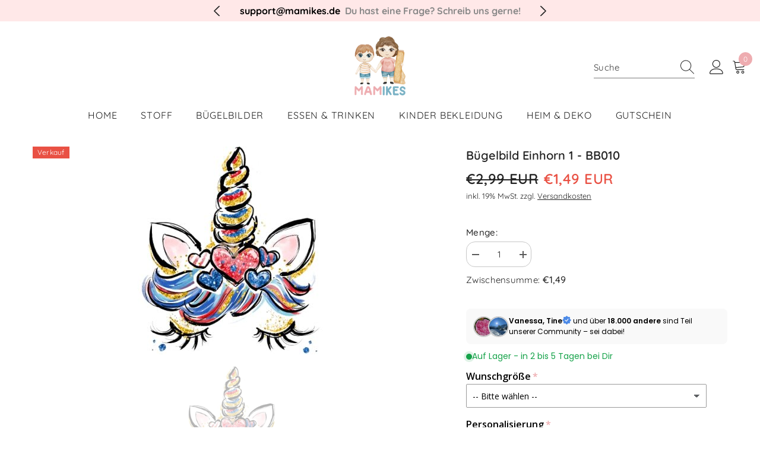

--- FILE ---
content_type: text/html; charset=utf-8
request_url: https://www.mamikes.de/products/bugelbild-einhorn-1-bb010
body_size: 94702
content:
<!doctype html><html class="no-js" lang="de">
    <head><script src="//www.mamikes.de/cdn/shop/files/pandectes-rules.js?v=9417642461503732214"></script>
	<script id="pandectes-rules">   /* PANDECTES-GDPR: DO NOT MODIFY AUTO GENERATED CODE OF THIS SCRIPT */      window.PandectesSettings = {"store":{"plan":"plus","theme":"Ella-6-5-2-theme-source","primaryLocale":"de","adminMode":false},"tsPublished":1704199985,"declaration":{"showPurpose":false,"showProvider":false,"declIntroText":"","showDateGenerated":true},"language":{"languageMode":"Single","fallbackLanguage":"de","languageDetection":"browser","languagesSupported":[]},"texts":{"managed":{"headerText":{"de":"Wir respektieren deine Privatsphäre"},"consentText":{"de":"Wir verwenden Cookies. Viele sind notwendig, um die Website und ihre Funktionen zu betreiben, andere sind für statistische oder Marketingzwecke. Mit der Entscheidung \"Nur essentielle Cookies akzeptieren\" werden wir Ihre Privatsphäre respektieren und keine Cookies setzen, die nicht für den Betrieb der Seite notwendig sind."},"dismissButtonText":{"de":"Okay"},"linkText":{"de":"Mehr erfahren"},"imprintText":{"de":"Impressum"},"preferencesButtonText":{"de":"Einstellungen"},"allowButtonText":{"de":"Alle akzepieren"},"denyButtonText":{"de":"Nur Essentielle Cookies akzeptieren"},"leaveSiteButtonText":{"de":"Diese Seite verlassen"},"cookiePolicyText":{"de":"Cookie-Richtlinie"},"preferencesPopupTitleText":{"de":"Einwilligungseinstellungen verwalten"},"preferencesPopupIntroText":{"de":"Wir verwenden Cookies, um die Funktionalität der Website zu optimieren, die Leistung zu analysieren und Ihnen ein personalisiertes Erlebnis zu bieten. Einige Cookies sind für den ordnungsgemäßen Betrieb der Website unerlässlich. Diese Cookies können nicht deaktiviert werden. In diesem Fenster können Sie Ihre Präferenzen für Cookies verwalten."},"preferencesPopupCloseButtonText":{"de":"Schließen"},"preferencesPopupAcceptAllButtonText":{"de":"Alles Akzeptieren"},"preferencesPopupRejectAllButtonText":{"de":"Alles ablehnen"},"preferencesPopupSaveButtonText":{"de":"Auswahl speichern"},"accessSectionTitleText":{"de":"Datenübertragbarkeit"},"accessSectionParagraphText":{"de":"Sie haben das Recht, jederzeit auf Ihre Daten zuzugreifen."},"rectificationSectionTitleText":{"de":"Datenberichtigung"},"rectificationSectionParagraphText":{"de":"Sie haben das Recht, die Aktualisierung Ihrer Daten zu verlangen, wann immer Sie dies für angemessen halten."},"erasureSectionTitleText":{"de":"Recht auf Vergessenwerden"},"erasureSectionParagraphText":{"de":"Sie haben das Recht, die Löschung aller Ihrer Daten zu verlangen. Danach können Sie nicht mehr auf Ihr Konto zugreifen."},"declIntroText":{"de":"Wir verwenden Cookies, um die Funktionalität der Website zu optimieren, die Leistung zu analysieren und Ihnen ein personalisiertes Erlebnis zu bieten. Einige Cookies sind für den ordnungsgemäßen Betrieb der Website unerlässlich. Diese Cookies können nicht deaktiviert werden. In diesem Fenster können Sie Ihre Präferenzen für Cookies verwalten."}},"categories":{"strictlyNecessaryCookiesTitleText":{"de":"Unbedingt erforderlich"},"functionalityCookiesTitleText":{"de":"Funktionale Cookies"},"performanceCookiesTitleText":{"de":"Performance-Cookies"},"targetingCookiesTitleText":{"de":"Targeting-Cookies"},"unclassifiedCookiesTitleText":{"de":"Unklassifizierte Cookies"},"strictlyNecessaryCookiesDescriptionText":{"de":"Diese Cookies sind unerlässlich, damit Sie sich auf der Website bewegen und ihre Funktionen nutzen können, z. B. den Zugriff auf sichere Bereiche der Website. Ohne diese Cookies kann die Website nicht richtig funktionieren."},"functionalityCookiesDescriptionText":{"de":"Diese Cookies ermöglichen es der Website, verbesserte Funktionalität und Personalisierung bereitzustellen. Sie können von uns oder von Drittanbietern gesetzt werden, deren Dienste wir auf unseren Seiten hinzugefügt haben. Wenn Sie diese Cookies nicht zulassen, funktionieren einige oder alle dieser Dienste möglicherweise nicht richtig."},"performanceCookiesDescriptionText":{"de":"Diese Cookies ermöglichen es uns, die Leistung unserer Website zu überwachen und zu verbessern. Sie ermöglichen es uns beispielsweise, Besuche zu zählen, Verkehrsquellen zu identifizieren und zu sehen, welche Teile der Website am beliebtesten sind."},"targetingCookiesDescriptionText":{"de":"Diese Cookies können von unseren Werbepartnern über unsere Website gesetzt werden. Sie können von diesen Unternehmen verwendet werden, um ein Profil Ihrer Interessen zu erstellen und Ihnen relevante Werbung auf anderen Websites anzuzeigen. Sie speichern keine direkten personenbezogenen Daten, sondern basieren auf der eindeutigen Identifizierung Ihres Browsers und Ihres Internetgeräts. Wenn Sie diese Cookies nicht zulassen, erleben Sie weniger zielgerichtete Werbung."},"unclassifiedCookiesDescriptionText":{"de":"Unklassifizierte Cookies sind Cookies, die wir gerade zusammen mit den Anbietern einzelner Cookies klassifizieren."}},"auto":{"declName":{"de":"Name"},"declPath":{"de":"Weg"},"declType":{"de":"Typ"},"declDomain":{"de":"Domain"},"declPurpose":{"de":"Zweck"},"declProvider":{"de":"Anbieter"},"declRetention":{"de":"Zurückbehaltung"},"declFirstParty":{"de":"First-party"},"declThirdParty":{"de":"Drittanbieter"},"declSeconds":{"de":"Sekunden"},"declMinutes":{"de":"Protokoll"},"declHours":{"de":"Std."},"declDays":{"de":"Tage"},"declMonths":{"de":"Monate"},"declYears":{"de":"Jahre"},"declSession":{"de":"Sitzung"},"cookiesDetailsText":{"de":"Cookie-Details"},"preferencesPopupAlwaysAllowedText":{"de":"Immer erlaubt"},"submitButton":{"de":"einreichen"},"submittingButton":{"de":"Senden..."},"cancelButton":{"de":"Abbrechen"},"guestsSupportInfoText":{"de":"Bitte loggen Sie sich mit Ihrem Kundenkonto ein, um fortzufahren."},"guestsSupportEmailPlaceholder":{"de":"E-Mail-Addresse"},"guestsSupportEmailValidationError":{"de":"Email ist ungültig"},"guestsSupportEmailSuccessTitle":{"de":"Vielen Dank für die Anfrage"},"guestsSupportEmailFailureTitle":{"de":"Ein Problem ist aufgetreten"},"guestsSupportEmailSuccessMessage":{"de":"Wenn Sie als Kunde dieses Shops registriert sind, erhalten Sie in Kürze eine E-Mail mit Anweisungen zum weiteren Vorgehen."},"guestsSupportEmailFailureMessage":{"de":"Ihre Anfrage wurde nicht übermittelt. Bitte versuchen Sie es erneut und wenn das Problem weiterhin besteht, wenden Sie sich an den Shop-Inhaber, um Hilfe zu erhalten."},"confirmationSuccessTitle":{"de":"Ihre Anfrage wurde bestätigt"},"confirmationFailureTitle":{"de":"Ein Problem ist aufgetreten"},"confirmationSuccessMessage":{"de":"Wir werden uns in Kürze zu Ihrem Anliegen bei Ihnen melden."},"confirmationFailureMessage":{"de":"Ihre Anfrage wurde nicht bestätigt. Bitte versuchen Sie es erneut und wenn das Problem weiterhin besteht, wenden Sie sich an den Ladenbesitzer, um Hilfe zu erhalten"},"consentSectionTitleText":{"de":"Ihre Cookie-Einwilligung"},"consentSectionNoConsentText":{"de":"Sie haben der Cookie-Richtlinie dieser Website nicht zugestimmt."},"consentSectionConsentedText":{"de":"Sie haben der Cookie-Richtlinie dieser Website zugestimmt am"},"consentStatus":{"de":"Einwilligungspräferenz"},"consentDate":{"de":"Zustimmungsdatum"},"consentId":{"de":"Einwilligungs-ID"},"consentSectionChangeConsentActionText":{"de":"Einwilligungspräferenz ändern"},"accessSectionGDPRRequestsActionText":{"de":"Anfragen betroffener Personen"},"accessSectionAccountInfoActionText":{"de":"persönliche Daten"},"accessSectionOrdersRecordsActionText":{"de":"Aufträge"},"accessSectionDownloadReportActionText":{"de":"Alles herunterladen"},"rectificationCommentPlaceholder":{"de":"Beschreiben Sie, was Sie aktualisieren möchten"},"rectificationCommentValidationError":{"de":"Kommentar ist erforderlich"},"rectificationSectionEditAccountActionText":{"de":"Fordern Sie ein Update an"},"erasureSectionRequestDeletionActionText":{"de":"Löschung personenbezogener Daten anfordern"}}},"library":{"previewMode":false,"fadeInTimeout":0,"defaultBlocked":7,"showLink":true,"showImprintLink":true,"enabled":true,"cookie":{"name":"_pandectes_gdpr","expiryDays":365,"secure":true,"domain":""},"dismissOnScroll":false,"dismissOnWindowClick":false,"dismissOnTimeout":false,"palette":{"popup":{"background":"#79B2C5","backgroundForCalculations":{"a":1,"b":197,"g":178,"r":121},"text":"#FFFFFF"},"button":{"background":"#FFFFFF","backgroundForCalculations":{"a":1,"b":255,"g":255,"r":255},"text":"#000000","textForCalculation":{"a":1,"b":0,"g":0,"r":0},"border":"transparent"}},"content":{"href":"https://dcb663-2.myshopify.com/policies/privacy-policy","imprintHref":"/policies/legal-notice","close":"&#10005;","target":"","logo":"<img class=\"cc-banner-logo\" height=\"40\" width=\"40\" src=\"https://cdn.shopify.com/s/files/1/0770/4343/3802/t/5/assets/pandectes-logo.png?v=1698761822\" alt=\"Mamikes\" />"},"window":"<div role=\"dialog\" aria-live=\"polite\" aria-label=\"cookieconsent\" aria-describedby=\"cookieconsent:desc\" id=\"pandectes-banner\" class=\"cc-window-wrapper cc-overlay-wrapper\"><div class=\"pd-cookie-banner-window cc-window {{classes}}\"><!--googleoff: all-->{{children}}<!--googleon: all--></div></div>","compliance":{"opt-both":"<div class=\"cc-compliance cc-highlight\">{{deny}}{{allow}}</div>"},"type":"opt-both","layouts":{"basic":"{{logo}}{{messagelink}}{{compliance}}{{close}}"},"position":"overlay","theme":"classic","revokable":false,"animateRevokable":false,"revokableReset":false,"revokableLogoUrl":"https://cdn.shopify.com/s/files/1/0770/4343/3802/t/5/assets/pandectes-reopen-logo.png?v=1695221472","revokablePlacement":"bottom-left","revokableMarginHorizontal":15,"revokableMarginVertical":15,"static":false,"autoAttach":true,"hasTransition":true,"blacklistPage":[""]},"geolocation":{"brOnly":false,"caOnly":false,"chOnly":false,"euOnly":false,"jpOnly":false,"thOnly":false,"canadaOnly":false,"globalVisibility":true},"dsr":{"guestsSupport":false,"accessSectionDownloadReportAuto":false},"banner":{"resetTs":1693573798,"extraCss":"        .cc-banner-logo {max-width: 24em!important;}    @media(min-width: 768px) {.cc-window.cc-floating{max-width: 24em!important;width: 24em!important;}}    .cc-message, .cc-header, .cc-logo {text-align: center}    .cc-window-wrapper{z-index: 2147483647;-webkit-transition: opacity 1s ease;  transition: opacity 1s ease;}    .cc-window{z-index: 2147483647;font-size: 14px!important;font-family: inherit;}    .cc-header{font-size: 14px!important;font-family: inherit;}    .pd-cp-ui{font-family: inherit; background-color: #79B2C5;color:#FFFFFF;}    button.pd-cp-btn, a.pd-cp-btn{background-color:#FFFFFF;color:#000000!important;}    input + .pd-cp-preferences-slider{background-color: rgba(255, 255, 255, 0.3)}    .pd-cp-scrolling-section::-webkit-scrollbar{background-color: rgba(255, 255, 255, 0.3)}    input:checked + .pd-cp-preferences-slider{background-color: rgba(255, 255, 255, 1)}    .pd-cp-scrolling-section::-webkit-scrollbar-thumb {background-color: rgba(255, 255, 255, 1)}    .pd-cp-ui-close{color:#FFFFFF;}    .pd-cp-preferences-slider:before{background-color: #79B2C5}    .pd-cp-title:before {border-color: #FFFFFF!important}    .pd-cp-preferences-slider{background-color:#FFFFFF}    .pd-cp-toggle{color:#FFFFFF!important}    @media(max-width:699px) {.pd-cp-ui-close-top svg {fill: #FFFFFF}}    .pd-cp-toggle:hover,.pd-cp-toggle:visited,.pd-cp-toggle:active{color:#FFFFFF!important}    .pd-cookie-banner-window {box-shadow: 0 0 18px rgb(0 0 0 / 20%);}  ","customJavascript":null,"showPoweredBy":false,"hybridStrict":false,"cookiesBlockedByDefault":"7","isActive":false,"implicitSavePreferences":true,"cookieIcon":false,"blockBots":false,"showCookiesDetails":false,"hasTransition":true,"blockingPage":false,"showOnlyLandingPage":false,"leaveSiteUrl":"https://www.google.com","linkRespectStoreLang":false},"cookies":{"0":[{"name":"secure_customer_sig","domain":"dcb663-2.myshopify.com","path":"/","provider":"Shopify","firstParty":true,"retention":"1 year(s)","expires":1,"unit":"declYears","purpose":{"de":"Wird im Zusammenhang mit dem Kundenlogin verwendet."}},{"name":"localization","domain":"dcb663-2.myshopify.com","path":"/","provider":"Shopify","firstParty":true,"retention":"1 year(s)","expires":1,"unit":"declYears","purpose":{"de":"Lokalisierung von Shopify-Shops"}},{"name":"cart_currency","domain":"dcb663-2.myshopify.com","path":"/","provider":"Shopify","firstParty":true,"retention":"14 day(s)","expires":14,"unit":"declSession","purpose":{"de":"Das Cookie ist für die sichere Checkout- und Zahlungsfunktion auf der Website erforderlich. Diese Funktion wird von shopify.com bereitgestellt."}},{"name":"shopify_pay_redirect","domain":"dcb663-2.myshopify.com","path":"/","provider":"Shopify","firstParty":true,"retention":"60 minute(s)","expires":60,"unit":"declMinutes","purpose":{"de":"Used in connection with checkout."}},{"name":"keep_alive","domain":"dcb663-2.myshopify.com","path":"/","provider":"Shopify","firstParty":true,"retention":"30 minute(s)","expires":30,"unit":"declMinutes","purpose":{"de":"Wird im Zusammenhang mit der Käuferlokalisierung verwendet."}},{"name":"_cmp_a","domain":".dcb663-2.myshopify.com","path":"/","provider":"Shopify","firstParty":true,"retention":"24 hour(s)","expires":24,"unit":"declHours","purpose":{"de":"Wird zum Verwalten der Datenschutzeinstellungen des Kunden verwendet."}},{"name":"_tracking_consent","domain":".dcb663-2.myshopify.com","path":"/","provider":"Shopify","firstParty":true,"retention":"1 year(s)","expires":1,"unit":"declYears","purpose":{"de":"Tracking-Einstellungen."}},{"name":"_secure_session_id","domain":"dcb663-2.myshopify.com","path":"/","provider":"Shopify","firstParty":true,"retention":"1 month(s)","expires":1,"unit":"declMonths","purpose":{"de":"Wird in Verbindung mit der Navigation durch eine Storefront verwendet."}},{"name":"keep_alive","domain":"www.mamikes.de","path":"/","provider":"Shopify","firstParty":true,"retention":"30 minute(s)","expires":30,"unit":"declMinutes","purpose":{"de":"Wird im Zusammenhang mit der Käuferlokalisierung verwendet."}},{"name":"secure_customer_sig","domain":"www.mamikes.de","path":"/","provider":"Shopify","firstParty":true,"retention":"1 year(s)","expires":1,"unit":"declYears","purpose":{"de":"Wird im Zusammenhang mit dem Kundenlogin verwendet."}},{"name":"cart_currency","domain":"www.mamikes.de","path":"/","provider":"Shopify","firstParty":true,"retention":"2 ","expires":2,"unit":"declSession","purpose":{"de":"Das Cookie ist für die sichere Checkout- und Zahlungsfunktion auf der Website erforderlich. Diese Funktion wird von shopify.com bereitgestellt."}},{"name":"_tracking_consent","domain":".mamikes.de","path":"/","provider":"Shopify","firstParty":false,"retention":"1 year(s)","expires":1,"unit":"declYears","purpose":{"de":"Tracking-Einstellungen."}},{"name":"_secure_session_id","domain":"www.mamikes.de","path":"/","provider":"Shopify","firstParty":true,"retention":"1 month(s)","expires":1,"unit":"declMonths","purpose":{"de":"Wird in Verbindung mit der Navigation durch eine Storefront verwendet."}},{"name":"localization","domain":"www.mamikes.de","path":"/","provider":"Shopify","firstParty":true,"retention":"1 year(s)","expires":1,"unit":"declYears","purpose":{"de":"Lokalisierung von Shopify-Shops"}},{"name":"_cmp_a","domain":".mamikes.de","path":"/","provider":"Shopify","firstParty":false,"retention":"1 day(s)","expires":1,"unit":"declSession","purpose":{"de":"Wird zum Verwalten der Datenschutzeinstellungen des Kunden verwendet."}}],"1":[{"name":"rmc_logged_in_at","domain":"dcb663-2.myshopify.com","path":"/","provider":"Marsello","firstParty":true,"retention":"Session","expires":1,"unit":"declSeconds","purpose":{"de":"Wird von der Abandoned Cart Recovery-App verwendet."}}],"2":[{"name":"_s","domain":".dcb663-2.myshopify.com","path":"/","provider":"Shopify","firstParty":true,"retention":"30 minute(s)","expires":30,"unit":"declMinutes","purpose":{"de":"Shopify analytics."}},{"name":"_shopify_y","domain":".dcb663-2.myshopify.com","path":"/","provider":"Shopify","firstParty":true,"retention":"1 year(s)","expires":1,"unit":"declYears","purpose":{"de":"Shopify-Analysen."}},{"name":"_shopify_s","domain":".dcb663-2.myshopify.com","path":"/","provider":"Shopify","firstParty":true,"retention":"30 minute(s)","expires":30,"unit":"declMinutes","purpose":{"de":"Shopify-Analysen."}},{"name":"_orig_referrer","domain":".dcb663-2.myshopify.com","path":"/","provider":"Shopify","firstParty":true,"retention":"14 day(s)","expires":14,"unit":"declSession","purpose":{"de":"Verfolgt Zielseiten."}},{"name":"_landing_page","domain":".dcb663-2.myshopify.com","path":"/","provider":"Shopify","firstParty":true,"retention":"14 day(s)","expires":14,"unit":"declSession","purpose":{"de":"Verfolgt Zielseiten."}},{"name":"_shopify_sa_p","domain":".dcb663-2.myshopify.com","path":"/","provider":"Shopify","firstParty":true,"retention":"30 minute(s)","expires":30,"unit":"declMinutes","purpose":{"de":"Shopify analytics relating to marketing & referrals."}},{"name":"_shopify_sa_t","domain":".dcb663-2.myshopify.com","path":"/","provider":"Shopify","firstParty":true,"retention":"30 minute(s)","expires":30,"unit":"declMinutes","purpose":{"de":"Shopify analytics relating to marketing & referrals."}},{"name":"_y","domain":".dcb663-2.myshopify.com","path":"/","provider":"Shopify","firstParty":true,"retention":"1 year(s)","expires":1,"unit":"declYears","purpose":{"de":"Shopify analytics."}},{"name":"_boomr_clss","domain":"https://dcb663-2.myshopify.com","path":"/","provider":"Shopify","firstParty":true,"retention":"Persistent","expires":1,"unit":"declYears","purpose":{"de":"Wird zur Überwachung und Optimierung der Leistung von Shopify-Shops verwendet."}},{"name":"_orig_referrer","domain":".mamikes.de","path":"/","provider":"Shopify","firstParty":false,"retention":"2 ","expires":2,"unit":"declSession","purpose":{"de":"Verfolgt Zielseiten."}},{"name":"_landing_page","domain":".mamikes.de","path":"/","provider":"Shopify","firstParty":false,"retention":"2 ","expires":2,"unit":"declSession","purpose":{"de":"Verfolgt Zielseiten."}},{"name":"_shopify_y","domain":".mamikes.de","path":"/","provider":"Shopify","firstParty":false,"retention":"1 year(s)","expires":1,"unit":"declYears","purpose":{"de":"Shopify-Analysen."}},{"name":"_shopify_s","domain":".mamikes.de","path":"/","provider":"Shopify","firstParty":false,"retention":"30 minute(s)","expires":30,"unit":"declMinutes","purpose":{"de":"Shopify-Analysen."}},{"name":"_boomr_clss","domain":"https://www.mamikes.de","path":"/","provider":"Shopify","firstParty":true,"retention":"Persistent","expires":1,"unit":"declYears","purpose":{"de":"Wird zur Überwachung und Optimierung der Leistung von Shopify-Shops verwendet."}}],"4":[{"name":"wpm-domain-test","domain":"com","path":"/","provider":"Shopify","firstParty":false,"retention":"Session","expires":1,"unit":"declSeconds","purpose":{"de":"Wird verwendet, um die Speicherung von Parametern zu Produkten, die dem Warenkorb hinzugefügt wurden, oder zur Zahlungswährung zu testen"}},{"name":"wpm-domain-test","domain":"myshopify.com","path":"/","provider":"Shopify","firstParty":false,"retention":"Session","expires":1,"unit":"declSeconds","purpose":{"de":"Wird verwendet, um die Speicherung von Parametern zu Produkten, die dem Warenkorb hinzugefügt wurden, oder zur Zahlungswährung zu testen"}},{"name":"wpm-domain-test","domain":"dcb663-2.myshopify.com","path":"/","provider":"Shopify","firstParty":true,"retention":"Session","expires":1,"unit":"declSeconds","purpose":{"de":"Wird verwendet, um die Speicherung von Parametern zu Produkten, die dem Warenkorb hinzugefügt wurden, oder zur Zahlungswährung zu testen"}},{"name":"wpm-domain-test","domain":"de","path":"/","provider":"Shopify","firstParty":false,"retention":"Session","expires":1,"unit":"declSeconds","purpose":{"de":"Wird verwendet, um die Speicherung von Parametern zu Produkten, die dem Warenkorb hinzugefügt wurden, oder zur Zahlungswährung zu testen"}},{"name":"wpm-domain-test","domain":"mamikes.de","path":"/","provider":"Shopify","firstParty":false,"retention":"Session","expires":1,"unit":"declSeconds","purpose":{"de":"Wird verwendet, um die Speicherung von Parametern zu Produkten, die dem Warenkorb hinzugefügt wurden, oder zur Zahlungswährung zu testen"}},{"name":"wpm-domain-test","domain":"www.mamikes.de","path":"/","provider":"Shopify","firstParty":true,"retention":"Session","expires":1,"unit":"declSeconds","purpose":{"de":"Wird verwendet, um die Speicherung von Parametern zu Produkten, die dem Warenkorb hinzugefügt wurden, oder zur Zahlungswährung zu testen"}}],"8":[{"name":"bugsnag-anonymous-id","domain":"https://dcb663-2.myshopify.com","path":"/","provider":"Unknown","firstParty":true,"retention":"Persistent","expires":1,"unit":"declYears","purpose":{"de":""}},{"name":"bc_tagManagerTasks","domain":"https://dcb663-2.myshopify.com","path":"/","provider":"Unknown","firstParty":true,"retention":"Persistent","expires":1,"unit":"declYears","purpose":{"de":""}},{"name":"GDPR_legal_cookie","domain":"https://dcb663-2.myshopify.com","path":"/","provider":"Unknown","firstParty":true,"retention":"Persistent","expires":1,"unit":"declYears","purpose":{"de":""}},{"name":"corner-device-details","domain":"https://dcb663-2.myshopify.com","path":"/","provider":"Unknown","firstParty":true,"retention":"Persistent","expires":1,"unit":"declYears","purpose":{"de":""}},{"name":"wishlistItem","domain":"https://dcb663-2.myshopify.com","path":"/","provider":"Unknown","firstParty":true,"retention":"Persistent","expires":1,"unit":"declYears","purpose":{"de":""}},{"name":"customCookies","domain":"https://dcb663-2.myshopify.com","path":"/","provider":"Unknown","firstParty":true,"retention":"Persistent","expires":1,"unit":"declYears","purpose":{"de":""}},{"name":"bc_tagManagerData","domain":"https://dcb663-2.myshopify.com","path":"/","provider":"Unknown","firstParty":true,"retention":"Persistent","expires":1,"unit":"declYears","purpose":{"de":""}},{"name":"corner-session-count","domain":"https://dcb663-2.myshopify.com","path":"/","provider":"Unknown","firstParty":true,"retention":"Persistent","expires":1,"unit":"declYears","purpose":{"de":""}},{"name":"BC_GDPR_CustomScriptForShop","domain":"https://dcb663-2.myshopify.com","path":"/","provider":"Unknown","firstParty":true,"retention":"Persistent","expires":1,"unit":"declYears","purpose":{"de":""}},{"name":"BC_GDPR_2ce3a13160348f524c8cc9","domain":"https://dcb663-2.myshopify.com","path":"/","provider":"Unknown","firstParty":true,"retention":"Persistent","expires":1,"unit":"declYears","purpose":{"de":""}},{"name":"_GDPR_VAL","domain":"https://dcb663-2.myshopify.com","path":"/","provider":"Unknown","firstParty":true,"retention":"Persistent","expires":1,"unit":"declYears","purpose":{"de":""}},{"name":"local-storage-test","domain":"https://dcb663-2.myshopify.com","path":"/","provider":"Unknown","firstParty":true,"retention":"Persistent","expires":1,"unit":"declYears","purpose":{"de":""}},{"name":"corner-is-session-active","domain":"https://dcb663-2.myshopify.com","path":"/","provider":"Unknown","firstParty":true,"retention":"Session","expires":1,"unit":"declYears","purpose":{"de":""}},{"name":"heightData","domain":"https://dcb663-2.myshopify.com","path":"/","provider":"Unknown","firstParty":true,"retention":"Session","expires":1,"unit":"declYears","purpose":{"de":""}},{"name":"filterDisplayType","domain":"https://dcb663-2.myshopify.com","path":"/","provider":"Unknown","firstParty":true,"retention":"Session","expires":1,"unit":"declYears","purpose":{"de":""}},{"name":"productGridId","domain":"https://dcb663-2.myshopify.com","path":"/","provider":"Unknown","firstParty":true,"retention":"Session","expires":1,"unit":"declYears","purpose":{"de":""}},{"name":"filterDisplayType","domain":"https://www.mamikes.de","path":"/","provider":"Unknown","firstParty":true,"retention":"Session","expires":1,"unit":"declYears","purpose":{"de":""}},{"name":"bc_tagManagerTasks","domain":"https://www.mamikes.de","path":"/","provider":"Unknown","firstParty":true,"retention":"Persistent","expires":1,"unit":"declYears","purpose":{"de":""}},{"name":"productGridId","domain":"https://www.mamikes.de","path":"/","provider":"Unknown","firstParty":true,"retention":"Session","expires":1,"unit":"declYears","purpose":{"de":""}},{"name":"GDPR_legal_cookie","domain":"https://www.mamikes.de","path":"/","provider":"Unknown","firstParty":true,"retention":"Persistent","expires":1,"unit":"declYears","purpose":{"de":""}},{"name":"heightData","domain":"https://www.mamikes.de","path":"/","provider":"Unknown","firstParty":true,"retention":"Session","expires":1,"unit":"declYears","purpose":{"de":""}},{"name":"wishlistItem","domain":"https://www.mamikes.de","path":"/","provider":"Unknown","firstParty":true,"retention":"Persistent","expires":1,"unit":"declYears","purpose":{"de":""}},{"name":"bc_tagManagerData","domain":"https://www.mamikes.de","path":"/","provider":"Unknown","firstParty":true,"retention":"Persistent","expires":1,"unit":"declYears","purpose":{"de":""}},{"name":"customCookies","domain":"https://www.mamikes.de","path":"/","provider":"Unknown","firstParty":true,"retention":"Persistent","expires":1,"unit":"declYears","purpose":{"de":""}},{"name":"BC_GDPR_CustomScriptForShop","domain":"https://www.mamikes.de","path":"/","provider":"Unknown","firstParty":true,"retention":"Persistent","expires":1,"unit":"declYears","purpose":{"de":""}},{"name":"BC_GDPR_2ce3a13160348f524c8cc9","domain":"https://www.mamikes.de","path":"/","provider":"Unknown","firstParty":true,"retention":"Persistent","expires":1,"unit":"declYears","purpose":{"de":""}},{"name":"_GDPR_VAL","domain":"https://www.mamikes.de","path":"/","provider":"Unknown","firstParty":true,"retention":"Persistent","expires":1,"unit":"declYears","purpose":{"de":""}},{"name":"local-storage-test","domain":"https://www.mamikes.de","path":"/","provider":"Unknown","firstParty":true,"retention":"Persistent","expires":1,"unit":"declYears","purpose":{"de":""}}]},"blocker":{"isActive":false,"googleConsentMode":{"id":"","analyticsId":"","isActive":false,"adStorageCategory":4,"analyticsStorageCategory":2,"personalizationStorageCategory":1,"functionalityStorageCategory":1,"customEvent":true,"securityStorageCategory":0,"redactData":true,"urlPassthrough":false},"facebookPixel":{"id":"","isActive":false,"ldu":false},"rakuten":{"isActive":false,"cmp":false,"ccpa":false},"gpcIsActive":false,"defaultBlocked":7,"patterns":{"whiteList":[],"blackList":{"1":[],"2":[],"4":[],"8":[]},"iframesWhiteList":[],"iframesBlackList":{"1":[],"2":[],"4":[],"8":[]},"beaconsWhiteList":[],"beaconsBlackList":{"1":[],"2":[],"4":[],"8":[]}}}}      !function(){"use strict";window.PandectesRules=window.PandectesRules||{},window.PandectesRules.manualBlacklist={1:[],2:[],4:[]},window.PandectesRules.blacklistedIFrames={1:[],2:[],4:[]},window.PandectesRules.blacklistedCss={1:[],2:[],4:[]},window.PandectesRules.blacklistedBeacons={1:[],2:[],4:[]};var e="javascript/blocked",t="_pandectes_gdpr";function n(e){return new RegExp(e.replace(/[/\\.+?$()]/g,"\\$&").replace("*","(.*)"))}var r=function(e){try{return JSON.parse(e)}catch(e){return!1}},a=function(e){var t=arguments.length>1&&void 0!==arguments[1]?arguments[1]:"log",n=new URLSearchParams(window.location.search);n.get("log")&&console[t]("PandectesRules: ".concat(e))};function i(e,t){var n=Object.keys(e);if(Object.getOwnPropertySymbols){var r=Object.getOwnPropertySymbols(e);t&&(r=r.filter((function(t){return Object.getOwnPropertyDescriptor(e,t).enumerable}))),n.push.apply(n,r)}return n}function s(e){for(var t=1;t<arguments.length;t++){var n=null!=arguments[t]?arguments[t]:{};t%2?i(Object(n),!0).forEach((function(t){o(e,t,n[t])})):Object.getOwnPropertyDescriptors?Object.defineProperties(e,Object.getOwnPropertyDescriptors(n)):i(Object(n)).forEach((function(t){Object.defineProperty(e,t,Object.getOwnPropertyDescriptor(n,t))}))}return e}function o(e,t,n){return t in e?Object.defineProperty(e,t,{value:n,enumerable:!0,configurable:!0,writable:!0}):e[t]=n,e}function c(e,t){return function(e){if(Array.isArray(e))return e}(e)||function(e,t){var n=null==e?null:"undefined"!=typeof Symbol&&e[Symbol.iterator]||e["@@iterator"];if(null==n)return;var r,a,i=[],s=!0,o=!1;try{for(n=n.call(e);!(s=(r=n.next()).done)&&(i.push(r.value),!t||i.length!==t);s=!0);}catch(e){o=!0,a=e}finally{try{s||null==n.return||n.return()}finally{if(o)throw a}}return i}(e,t)||u(e,t)||function(){throw new TypeError("Invalid attempt to destructure non-iterable instance.\nIn order to be iterable, non-array objects must have a [Symbol.iterator]() method.")}()}function l(e){return function(e){if(Array.isArray(e))return d(e)}(e)||function(e){if("undefined"!=typeof Symbol&&null!=e[Symbol.iterator]||null!=e["@@iterator"])return Array.from(e)}(e)||u(e)||function(){throw new TypeError("Invalid attempt to spread non-iterable instance.\nIn order to be iterable, non-array objects must have a [Symbol.iterator]() method.")}()}function u(e,t){if(e){if("string"==typeof e)return d(e,t);var n=Object.prototype.toString.call(e).slice(8,-1);return"Object"===n&&e.constructor&&(n=e.constructor.name),"Map"===n||"Set"===n?Array.from(e):"Arguments"===n||/^(?:Ui|I)nt(?:8|16|32)(?:Clamped)?Array$/.test(n)?d(e,t):void 0}}function d(e,t){(null==t||t>e.length)&&(t=e.length);for(var n=0,r=new Array(t);n<t;n++)r[n]=e[n];return r}var f=!(void 0===window.dataLayer||!Array.isArray(window.dataLayer)||!window.dataLayer.some((function(e){return"pandectes_full_scan"===e.event})));a("userAgent -> ".concat(window.navigator.userAgent.substring(0,50)));var p=function(){var e,n=arguments.length>0&&void 0!==arguments[0]?arguments[0]:t,a="; "+document.cookie,i=a.split("; "+n+"=");if(i.length<2)e={};else{var s=i.pop(),o=s.split(";");e=window.atob(o.shift())}var c=r(e);return!1!==c?c:e}(),g=window.PandectesSettings,y=g.banner.isActive,h=g.blocker.defaultBlocked,m=p&&null!==p.preferences&&void 0!==p.preferences?p.preferences:null,w=f?0:y?null===m?h:m:0,v={1:0==(1&w),2:0==(2&w),4:0==(4&w)},b=window.PandectesSettings.blocker.patterns,k=b.blackList,L=b.whiteList,S=b.iframesBlackList,P=b.iframesWhiteList,A=b.beaconsBlackList,C=b.beaconsWhiteList,_={blackList:[],whiteList:[],iframesBlackList:{1:[],2:[],4:[],8:[]},iframesWhiteList:[],beaconsBlackList:{1:[],2:[],4:[],8:[]},beaconsWhiteList:[]};[1,2,4].map((function(e){var t;v[e]||((t=_.blackList).push.apply(t,l(k[e].length?k[e].map(n):[])),_.iframesBlackList[e]=S[e].length?S[e].map(n):[],_.beaconsBlackList[e]=A[e].length?A[e].map(n):[])})),_.whiteList=L.length?L.map(n):[],_.iframesWhiteList=P.length?P.map(n):[],_.beaconsWhiteList=C.length?C.map(n):[];var B={scripts:[],iframes:{1:[],2:[],4:[]},beacons:{1:[],2:[],4:[]},css:{1:[],2:[],4:[]}},E=function(t,n){return t&&(!n||n!==e)&&(!_.blackList||_.blackList.some((function(e){return e.test(t)})))&&(!_.whiteList||_.whiteList.every((function(e){return!e.test(t)})))},O=function(e){var t=e.getAttribute("src");return _.blackList&&_.blackList.every((function(e){return!e.test(t)}))||_.whiteList&&_.whiteList.some((function(e){return e.test(t)}))},I=function(e,t){var n=_.iframesBlackList[t],r=_.iframesWhiteList;return e&&(!n||n.some((function(t){return t.test(e)})))&&(!r||r.every((function(t){return!t.test(e)})))},j=function(e,t){var n=_.beaconsBlackList[t],r=_.beaconsWhiteList;return e&&(!n||n.some((function(t){return t.test(e)})))&&(!r||r.every((function(t){return!t.test(e)})))},R=new MutationObserver((function(e){for(var t=0;t<e.length;t++)for(var n=e[t].addedNodes,r=0;r<n.length;r++){var a=n[r],i=a.dataset&&a.dataset.cookiecategory;if(1===a.nodeType&&"LINK"===a.tagName){var s=a.dataset&&a.dataset.href;if(s&&i)switch(i){case"functionality":case"C0001":B.css[1].push(s);break;case"performance":case"C0002":B.css[2].push(s);break;case"targeting":case"C0003":B.css[4].push(s)}}}})),T=new MutationObserver((function(t){for(var n=0;n<t.length;n++)for(var r=t[n].addedNodes,a=function(t){var n=r[t],a=n.src||n.dataset&&n.dataset.src,i=n.dataset&&n.dataset.cookiecategory;if(1===n.nodeType&&"IFRAME"===n.tagName){if(a){var s=!1;I(a,1)||"functionality"===i||"C0001"===i?(s=!0,B.iframes[1].push(a)):I(a,2)||"performance"===i||"C0002"===i?(s=!0,B.iframes[2].push(a)):(I(a,4)||"targeting"===i||"C0003"===i)&&(s=!0,B.iframes[4].push(a)),s&&(n.removeAttribute("src"),n.setAttribute("data-src",a))}}else if(1===n.nodeType&&"IMG"===n.tagName){if(a){var o=!1;j(a,1)?(o=!0,B.beacons[1].push(a)):j(a,2)?(o=!0,B.beacons[2].push(a)):j(a,4)&&(o=!0,B.beacons[4].push(a)),o&&(n.removeAttribute("src"),n.setAttribute("data-src",a))}}else if(1===n.nodeType&&"LINK"===n.tagName){var c=n.dataset&&n.dataset.href;if(c&&i)switch(i){case"functionality":case"C0001":B.css[1].push(c);break;case"performance":case"C0002":B.css[2].push(c);break;case"targeting":case"C0003":B.css[4].push(c)}}else if(1===n.nodeType&&"SCRIPT"===n.tagName){var l=n.type,u=!1;if(E(a,l))u=!0;else if(a&&i)switch(i){case"functionality":case"C0001":u=!0,window.PandectesRules.manualBlacklist[1].push(a);break;case"performance":case"C0002":u=!0,window.PandectesRules.manualBlacklist[2].push(a);break;case"targeting":case"C0003":u=!0,window.PandectesRules.manualBlacklist[4].push(a)}if(u){B.scripts.push([n,l]),n.type=e;n.addEventListener("beforescriptexecute",(function t(r){n.getAttribute("type")===e&&r.preventDefault(),n.removeEventListener("beforescriptexecute",t)})),n.parentElement&&n.parentElement.removeChild(n)}}},i=0;i<r.length;i++)a(i)})),x=document.createElement,N={src:Object.getOwnPropertyDescriptor(HTMLScriptElement.prototype,"src"),type:Object.getOwnPropertyDescriptor(HTMLScriptElement.prototype,"type")};window.PandectesRules.unblockCss=function(e){var t=B.css[e]||[];t.length&&a("Unblocking CSS for ".concat(e)),t.forEach((function(e){var t=document.querySelector('link[data-href^="'.concat(e,'"]'));t.removeAttribute("data-href"),t.href=e})),B.css[e]=[]},window.PandectesRules.unblockIFrames=function(e){var t=B.iframes[e]||[];t.length&&a("Unblocking IFrames for ".concat(e)),_.iframesBlackList[e]=[],t.forEach((function(e){var t=document.querySelector('iframe[data-src^="'.concat(e,'"]'));t.removeAttribute("data-src"),t.src=e})),B.iframes[e]=[]},window.PandectesRules.unblockBeacons=function(e){var t=B.beacons[e]||[];t.length&&a("Unblocking Beacons for ".concat(e)),_.beaconsBlackList[e]=[],t.forEach((function(e){var t=document.querySelector('img[data-src^="'.concat(e,'"]'));t.removeAttribute("data-src"),t.src=e})),B.beacons[e]=[]},window.PandectesRules.unblockInlineScripts=function(e){var t=1===e?"functionality":2===e?"performance":"targeting";document.querySelectorAll('script[type="javascript/blocked"][data-cookiecategory="'.concat(t,'"]')).forEach((function(e){var t=e.textContent;e.parentNode.removeChild(e);var n=document.createElement("script");n.type="text/javascript",n.textContent=t,document.body.appendChild(n)}))},window.PandectesRules.unblock=function(t){t.length<1?(_.blackList=[],_.whiteList=[],_.iframesBlackList=[],_.iframesWhiteList=[]):(_.blackList&&(_.blackList=_.blackList.filter((function(e){return t.every((function(t){return"string"==typeof t?!e.test(t):t instanceof RegExp?e.toString()!==t.toString():void 0}))}))),_.whiteList&&(_.whiteList=[].concat(l(_.whiteList),l(t.map((function(e){if("string"==typeof e){var t=".*"+n(e)+".*";if(_.whiteList.every((function(e){return e.toString()!==t.toString()})))return new RegExp(t)}else if(e instanceof RegExp&&_.whiteList.every((function(t){return t.toString()!==e.toString()})))return e;return null})).filter(Boolean)))));for(var r=document.querySelectorAll('script[type="'.concat(e,'"]')),i=0;i<r.length;i++){var s=r[i];O(s)&&(B.scripts.push([s,"application/javascript"]),s.parentElement.removeChild(s))}var o=0;l(B.scripts).forEach((function(e,t){var n=c(e,2),r=n[0],a=n[1];if(O(r)){for(var i=document.createElement("script"),s=0;s<r.attributes.length;s++){var l=r.attributes[s];"src"!==l.name&&"type"!==l.name&&i.setAttribute(l.name,r.attributes[s].value)}i.setAttribute("src",r.src),i.setAttribute("type",a||"application/javascript"),document.head.appendChild(i),B.scripts.splice(t-o,1),o++}})),0==_.blackList.length&&0===_.iframesBlackList[1].length&&0===_.iframesBlackList[2].length&&0===_.iframesBlackList[4].length&&0===_.beaconsBlackList[1].length&&0===_.beaconsBlackList[2].length&&0===_.beaconsBlackList[4].length&&(a("Disconnecting observers"),T.disconnect(),R.disconnect())};var M,D,W=window.PandectesSettings.store.adminMode,z=window.PandectesSettings.blocker;M=function(){!function(){var e=window.Shopify.trackingConsent;try{var t=W&&!window.Shopify.AdminBarInjector,n={preferences:0==(1&w)||f||t,analytics:0==(2&w)||f||t,marketing:0==(4&w)||f||t};e.firstPartyMarketingAllowed()===n.marketing&&e.analyticsProcessingAllowed()===n.analytics&&e.preferencesProcessingAllowed()===n.preferences||e.setTrackingConsent(n,(function(e){e&&e.error?a("Shopify.customerPrivacy API - failed to setTrackingConsent"):a("Shopify.customerPrivacy API - setTrackingConsent(".concat(JSON.stringify(n),")"))}))}catch(e){a("Shopify.customerPrivacy API - exception")}}(),function(){var e=window.Shopify.trackingConsent,t=e.currentVisitorConsent();if(z.gpcIsActive&&"CCPA"===e.getRegulation()&&"no"===t.gpc&&"yes"!==t.sale_of_data){var n={sale_of_data:!1};e.setTrackingConsent(n,(function(e){e&&e.error?a("Shopify.customerPrivacy API - failed to setTrackingConsent({".concat(JSON.stringify(n),")")):a("Shopify.customerPrivacy API - setTrackingConsent(".concat(JSON.stringify(n),")"))}))}}()},D=null,window.Shopify&&window.Shopify.loadFeatures&&window.Shopify.trackingConsent?M():D=setInterval((function(){window.Shopify&&window.Shopify.loadFeatures&&(clearInterval(D),window.Shopify.loadFeatures([{name:"consent-tracking-api",version:"0.1"}],(function(e){e?a("Shopify.customerPrivacy API - failed to load"):(a("Shopify.customerPrivacy API - loaded"),M())})))}),10);var F=window.PandectesSettings,U=F.banner.isActive,q=F.blocker.googleConsentMode,J=q.isActive,H=q.customEvent,$=q.redactData,G=q.urlPassthrough,K=q.adStorageCategory,V=q.analyticsStorageCategory,Y=q.functionalityStorageCategory,Q=q.personalizationStorageCategory,X=q.securityStorageCategory;function Z(){window.dataLayer.push(arguments)}window.dataLayer=window.dataLayer||[];var ee,te,ne={hasInitialized:!1,ads_data_redaction:!1,url_passthrough:!1,storage:{ad_storage:"granted",ad_user_data:"granted",ad_personalization:"granted",analytics_storage:"granted",functionality_storage:"granted",personalization_storage:"granted",security_storage:"granted",wait_for_update:500}};if(U&&J){var re=0==(w&K)?"granted":"denied",ae=0==(w&V)?"granted":"denied",ie=0==(w&Y)?"granted":"denied",se=0==(w&Q)?"granted":"denied",oe=0==(w&X)?"granted":"denied";ne.hasInitialized=!0,ne.ads_data_redaction="denied"===re&&$,ne.url_passthrough=G,ne.storage.ad_storage=re,ne.storage.ad_user_data=re,ne.storage.ad_personalization=re,ne.storage.analytics_storage=ae,ne.storage.functionality_storage=ie,ne.storage.personalization_storage=se,ne.storage.security_storage=oe,ne.ads_data_redaction&&Z("set","ads_data_redaction",ne.ads_data_redaction),ne.url_passthrough&&Z("set","url_passthrough",ne.url_passthrough),Z("consent","default",ne.storage),a("Google consent mode initialized")}U&&H&&(te=7===(ee=w)?"deny":0===ee?"allow":"mixed",window.dataLayer.push({event:"Pandectes_Consent_Update",pandectes_status:te,pandectes_categories:{C0000:"allow",C0001:v[1]?"allow":"deny",C0002:v[2]?"allow":"deny",C0003:v[4]?"allow":"deny"}}),a("PandectesCustomEvent pushed to the dataLayer")),window.PandectesRules.gcm=ne;var ce=window.PandectesSettings,le=ce.banner.isActive,ue=ce.blocker.isActive;a("Blocker -> "+(ue?"Active":"Inactive")),a("Banner -> "+(le?"Active":"Inactive")),a("ActualPrefs -> "+w);var de=null===m&&/\/checkouts\//.test(window.location.pathname);0!==w&&!1===f&&ue&&!de?(a("Blocker will execute"),document.createElement=function(){for(var t=arguments.length,n=new Array(t),r=0;r<t;r++)n[r]=arguments[r];if("script"!==n[0].toLowerCase())return x.bind?x.bind(document).apply(void 0,n):x;var a=x.bind(document).apply(void 0,n);try{Object.defineProperties(a,{src:s(s({},N.src),{},{set:function(t){E(t,a.type)&&N.type.set.call(this,e),N.src.set.call(this,t)}}),type:s(s({},N.type),{},{get:function(){var t=N.type.get.call(this);return t===e||E(this.src,t)?null:t},set:function(t){var n=E(a.src,a.type)?e:t;N.type.set.call(this,n)}})}),a.setAttribute=function(t,n){if("type"===t){var r=E(a.src,a.type)?e:n;N.type.set.call(a,r)}else"src"===t?(E(n,a.type)&&N.type.set.call(a,e),N.src.set.call(a,n)):HTMLScriptElement.prototype.setAttribute.call(a,t,n)}}catch(e){console.warn("Yett: unable to prevent script execution for script src ",a.src,".\n",'A likely cause would be because you are using a third-party browser extension that monkey patches the "document.createElement" function.')}return a},T.observe(document.documentElement,{childList:!0,subtree:!0}),R.observe(document.documentElement,{childList:!0,subtree:!0})):a("Blocker will not execute")}();
</script>
	
        <meta charset="utf-8">
        <meta http-equiv="X-UA-Compatible" content="IE=edge">
        <meta name="viewport" content="width=device-width,initial-scale=1">
        <meta name="theme-color" content="">
        <link rel="canonical" href="https://www.mamikes.de/products/bugelbild-einhorn-1-bb010">
        <link rel="canonical" href="https://www.mamikes.de/products/bugelbild-einhorn-1-bb010" canonical-shop-url="https://www.mamikes.de/"><link rel="shortcut icon" href="//www.mamikes.de/cdn/shop/files/logo_namen_mittel_kl_32x32.png?v=1691445418" type="image/png"><link rel="preconnect" href="https://cdn.shopify.com" crossorigin>
        <title>Bügelbild Einhorn 1 - BB010  &ndash; Mamikes</title><meta name="description" content="📏 Größen &amp;amp; Herstellung ✨ Je nach Auswahl hat dein Bügelbild auf der längsten Seite entweder 5,13,18 cm oder 25 cm. Alle unsere Bügelbilder werden mit Liebe und Sorgfalt in unserer Manufaktur vor Ort hergestellt. 💖 🛠️ So einfach geht’s: Die richtige Anwendung Mit einer Transferpresse oder einem Bügeleisen kannst du ">

<meta property="og:site_name" content="Mamikes">
<meta property="og:url" content="https://www.mamikes.de/products/bugelbild-einhorn-1-bb010">
<meta property="og:title" content="Bügelbild Einhorn 1 - BB010">
<meta property="og:type" content="product">
<meta property="og:description" content="📏 Größen &amp;amp; Herstellung ✨ Je nach Auswahl hat dein Bügelbild auf der längsten Seite entweder 5,13,18 cm oder 25 cm. Alle unsere Bügelbilder werden mit Liebe und Sorgfalt in unserer Manufaktur vor Ort hergestellt. 💖 🛠️ So einfach geht’s: Die richtige Anwendung Mit einer Transferpresse oder einem Bügeleisen kannst du "><meta property="og:image" content="http://www.mamikes.de/cdn/shop/products/bugelbild-einhorn-1-bb010-579376.jpg?v=1742729289">
  <meta property="og:image:secure_url" content="https://www.mamikes.de/cdn/shop/products/bugelbild-einhorn-1-bb010-579376.jpg?v=1742729289">
  <meta property="og:image:width" content="350">
  <meta property="og:image:height" content="350"><meta property="og:price:amount" content="1,49">
  <meta property="og:price:currency" content="EUR"><meta name="twitter:card" content="summary_large_image">
<meta name="twitter:title" content="Bügelbild Einhorn 1 - BB010">
<meta name="twitter:description" content="📏 Größen &amp;amp; Herstellung ✨ Je nach Auswahl hat dein Bügelbild auf der längsten Seite entweder 5,13,18 cm oder 25 cm. Alle unsere Bügelbilder werden mit Liebe und Sorgfalt in unserer Manufaktur vor Ort hergestellt. 💖 🛠️ So einfach geht’s: Die richtige Anwendung Mit einer Transferpresse oder einem Bügeleisen kannst du ">

<script>window.performance && window.performance.mark && window.performance.mark('shopify.content_for_header.start');</script><meta name="facebook-domain-verification" content="zrh5cihp9zgnh6dfilmphp5wjwmtqw">
<meta id="shopify-digital-wallet" name="shopify-digital-wallet" content="/77043433802/digital_wallets/dialog">
<meta name="shopify-checkout-api-token" content="5fd75cc8a77089572e74412acb0c2525">
<meta id="in-context-paypal-metadata" data-shop-id="77043433802" data-venmo-supported="false" data-environment="production" data-locale="de_DE" data-paypal-v4="true" data-currency="EUR">
<link rel="alternate" type="application/json+oembed" href="https://www.mamikes.de/products/bugelbild-einhorn-1-bb010.oembed">
<script async="async" src="/checkouts/internal/preloads.js?locale=de-DE"></script>
<script id="apple-pay-shop-capabilities" type="application/json">{"shopId":77043433802,"countryCode":"DE","currencyCode":"EUR","merchantCapabilities":["supports3DS"],"merchantId":"gid:\/\/shopify\/Shop\/77043433802","merchantName":"Mamikes","requiredBillingContactFields":["postalAddress","email"],"requiredShippingContactFields":["postalAddress","email"],"shippingType":"shipping","supportedNetworks":["visa","maestro","masterCard"],"total":{"type":"pending","label":"Mamikes","amount":"1.00"},"shopifyPaymentsEnabled":true,"supportsSubscriptions":true}</script>
<script id="shopify-features" type="application/json">{"accessToken":"5fd75cc8a77089572e74412acb0c2525","betas":["rich-media-storefront-analytics"],"domain":"www.mamikes.de","predictiveSearch":true,"shopId":77043433802,"locale":"de"}</script>
<script>var Shopify = Shopify || {};
Shopify.shop = "dcb663-2.myshopify.com";
Shopify.locale = "de";
Shopify.currency = {"active":"EUR","rate":"1.0"};
Shopify.country = "DE";
Shopify.theme = {"name":"Ella-6-5-2-theme-source","id":153225036106,"schema_name":"Ella","schema_version":"6.5.2","theme_store_id":null,"role":"main"};
Shopify.theme.handle = "null";
Shopify.theme.style = {"id":null,"handle":null};
Shopify.cdnHost = "www.mamikes.de/cdn";
Shopify.routes = Shopify.routes || {};
Shopify.routes.root = "/";</script>
<script type="module">!function(o){(o.Shopify=o.Shopify||{}).modules=!0}(window);</script>
<script>!function(o){function n(){var o=[];function n(){o.push(Array.prototype.slice.apply(arguments))}return n.q=o,n}var t=o.Shopify=o.Shopify||{};t.loadFeatures=n(),t.autoloadFeatures=n()}(window);</script>
<script id="shop-js-analytics" type="application/json">{"pageType":"product"}</script>
<script defer="defer" async type="module" src="//www.mamikes.de/cdn/shopifycloud/shop-js/modules/v2/client.init-shop-cart-sync_BxliUFcT.de.esm.js"></script>
<script defer="defer" async type="module" src="//www.mamikes.de/cdn/shopifycloud/shop-js/modules/v2/chunk.common_D4c7gLTG.esm.js"></script>
<script type="module">
  await import("//www.mamikes.de/cdn/shopifycloud/shop-js/modules/v2/client.init-shop-cart-sync_BxliUFcT.de.esm.js");
await import("//www.mamikes.de/cdn/shopifycloud/shop-js/modules/v2/chunk.common_D4c7gLTG.esm.js");

  window.Shopify.SignInWithShop?.initShopCartSync?.({"fedCMEnabled":true,"windoidEnabled":true});

</script>
<script id="__st">var __st={"a":77043433802,"offset":3600,"reqid":"ce2746ab-d85d-45bb-a9da-312c5ea9196c-1765163768","pageurl":"www.mamikes.de\/products\/bugelbild-einhorn-1-bb010","u":"61d8776f1e72","p":"product","rtyp":"product","rid":8579674931530};</script>
<script>window.ShopifyPaypalV4VisibilityTracking = true;</script>
<script id="captcha-bootstrap">!function(){'use strict';const t='contact',e='account',n='new_comment',o=[[t,t],['blogs',n],['comments',n],[t,'customer']],c=[[e,'customer_login'],[e,'guest_login'],[e,'recover_customer_password'],[e,'create_customer']],r=t=>t.map((([t,e])=>`form[action*='/${t}']:not([data-nocaptcha='true']) input[name='form_type'][value='${e}']`)).join(','),a=t=>()=>t?[...document.querySelectorAll(t)].map((t=>t.form)):[];function s(){const t=[...o],e=r(t);return a(e)}const i='password',u='form_key',d=['recaptcha-v3-token','g-recaptcha-response','h-captcha-response',i],f=()=>{try{return window.sessionStorage}catch{return}},m='__shopify_v',_=t=>t.elements[u];function p(t,e,n=!1){try{const o=window.sessionStorage,c=JSON.parse(o.getItem(e)),{data:r}=function(t){const{data:e,action:n}=t;return t[m]||n?{data:e,action:n}:{data:t,action:n}}(c);for(const[e,n]of Object.entries(r))t.elements[e]&&(t.elements[e].value=n);n&&o.removeItem(e)}catch(o){console.error('form repopulation failed',{error:o})}}const l='form_type',E='cptcha';function T(t){t.dataset[E]=!0}const w=window,h=w.document,L='Shopify',v='ce_forms',y='captcha';let A=!1;((t,e)=>{const n=(g='f06e6c50-85a8-45c8-87d0-21a2b65856fe',I='https://cdn.shopify.com/shopifycloud/storefront-forms-hcaptcha/ce_storefront_forms_captcha_hcaptcha.v1.5.2.iife.js',D={infoText:'Durch hCaptcha geschützt',privacyText:'Datenschutz',termsText:'Allgemeine Geschäftsbedingungen'},(t,e,n)=>{const o=w[L][v],c=o.bindForm;if(c)return c(t,g,e,D).then(n);var r;o.q.push([[t,g,e,D],n]),r=I,A||(h.body.append(Object.assign(h.createElement('script'),{id:'captcha-provider',async:!0,src:r})),A=!0)});var g,I,D;w[L]=w[L]||{},w[L][v]=w[L][v]||{},w[L][v].q=[],w[L][y]=w[L][y]||{},w[L][y].protect=function(t,e){n(t,void 0,e),T(t)},Object.freeze(w[L][y]),function(t,e,n,w,h,L){const[v,y,A,g]=function(t,e,n){const i=e?o:[],u=t?c:[],d=[...i,...u],f=r(d),m=r(i),_=r(d.filter((([t,e])=>n.includes(e))));return[a(f),a(m),a(_),s()]}(w,h,L),I=t=>{const e=t.target;return e instanceof HTMLFormElement?e:e&&e.form},D=t=>v().includes(t);t.addEventListener('submit',(t=>{const e=I(t);if(!e)return;const n=D(e)&&!e.dataset.hcaptchaBound&&!e.dataset.recaptchaBound,o=_(e),c=g().includes(e)&&(!o||!o.value);(n||c)&&t.preventDefault(),c&&!n&&(function(t){try{if(!f())return;!function(t){const e=f();if(!e)return;const n=_(t);if(!n)return;const o=n.value;o&&e.removeItem(o)}(t);const e=Array.from(Array(32),(()=>Math.random().toString(36)[2])).join('');!function(t,e){_(t)||t.append(Object.assign(document.createElement('input'),{type:'hidden',name:u})),t.elements[u].value=e}(t,e),function(t,e){const n=f();if(!n)return;const o=[...t.querySelectorAll(`input[type='${i}']`)].map((({name:t})=>t)),c=[...d,...o],r={};for(const[a,s]of new FormData(t).entries())c.includes(a)||(r[a]=s);n.setItem(e,JSON.stringify({[m]:1,action:t.action,data:r}))}(t,e)}catch(e){console.error('failed to persist form',e)}}(e),e.submit())}));const S=(t,e)=>{t&&!t.dataset[E]&&(n(t,e.some((e=>e===t))),T(t))};for(const o of['focusin','change'])t.addEventListener(o,(t=>{const e=I(t);D(e)&&S(e,y())}));const B=e.get('form_key'),M=e.get(l),P=B&&M;t.addEventListener('DOMContentLoaded',(()=>{const t=y();if(P)for(const e of t)e.elements[l].value===M&&p(e,B);[...new Set([...A(),...v().filter((t=>'true'===t.dataset.shopifyCaptcha))])].forEach((e=>S(e,t)))}))}(h,new URLSearchParams(w.location.search),n,t,e,['guest_login'])})(!0,!0)}();</script>
<script integrity="sha256-52AcMU7V7pcBOXWImdc/TAGTFKeNjmkeM1Pvks/DTgc=" data-source-attribution="shopify.loadfeatures" defer="defer" src="//www.mamikes.de/cdn/shopifycloud/storefront/assets/storefront/load_feature-81c60534.js" crossorigin="anonymous"></script>
<script data-source-attribution="shopify.dynamic_checkout.dynamic.init">var Shopify=Shopify||{};Shopify.PaymentButton=Shopify.PaymentButton||{isStorefrontPortableWallets:!0,init:function(){window.Shopify.PaymentButton.init=function(){};var t=document.createElement("script");t.src="https://www.mamikes.de/cdn/shopifycloud/portable-wallets/latest/portable-wallets.de.js",t.type="module",document.head.appendChild(t)}};
</script>
<script data-source-attribution="shopify.dynamic_checkout.buyer_consent">
  function portableWalletsHideBuyerConsent(e){var t=document.getElementById("shopify-buyer-consent"),n=document.getElementById("shopify-subscription-policy-button");t&&n&&(t.classList.add("hidden"),t.setAttribute("aria-hidden","true"),n.removeEventListener("click",e))}function portableWalletsShowBuyerConsent(e){var t=document.getElementById("shopify-buyer-consent"),n=document.getElementById("shopify-subscription-policy-button");t&&n&&(t.classList.remove("hidden"),t.removeAttribute("aria-hidden"),n.addEventListener("click",e))}window.Shopify?.PaymentButton&&(window.Shopify.PaymentButton.hideBuyerConsent=portableWalletsHideBuyerConsent,window.Shopify.PaymentButton.showBuyerConsent=portableWalletsShowBuyerConsent);
</script>
<script data-source-attribution="shopify.dynamic_checkout.cart.bootstrap">document.addEventListener("DOMContentLoaded",(function(){function t(){return document.querySelector("shopify-accelerated-checkout-cart, shopify-accelerated-checkout")}if(t())Shopify.PaymentButton.init();else{new MutationObserver((function(e,n){t()&&(Shopify.PaymentButton.init(),n.disconnect())})).observe(document.body,{childList:!0,subtree:!0})}}));
</script>
<link id="shopify-accelerated-checkout-styles" rel="stylesheet" media="screen" href="https://www.mamikes.de/cdn/shopifycloud/portable-wallets/latest/accelerated-checkout-backwards-compat.css" crossorigin="anonymous">
<style id="shopify-accelerated-checkout-cart">
        #shopify-buyer-consent {
  margin-top: 1em;
  display: inline-block;
  width: 100%;
}

#shopify-buyer-consent.hidden {
  display: none;
}

#shopify-subscription-policy-button {
  background: none;
  border: none;
  padding: 0;
  text-decoration: underline;
  font-size: inherit;
  cursor: pointer;
}

#shopify-subscription-policy-button::before {
  box-shadow: none;
}

      </style>
<script id="sections-script" data-sections="header-navigation-plain,header-mobile" defer="defer" src="//www.mamikes.de/cdn/shop/t/5/compiled_assets/scripts.js?1595"></script>
<script>window.performance && window.performance.mark && window.performance.mark('shopify.content_for_header.end');</script><style>
        
        
        

        @font-face { font-display: swap;
  font-family: Quicksand;
  font-weight: 400;
  font-style: normal;
  src: url("//www.mamikes.de/cdn/fonts/quicksand/quicksand_n4.bf8322a9d1da765aa396ad7b6eeb81930a6214de.woff2") format("woff2"),
       url("//www.mamikes.de/cdn/fonts/quicksand/quicksand_n4.fa4cbd232d3483059e72b11f7239959a64c98426.woff") format("woff");
}

        @font-face { font-display: swap;
  font-family: Quicksand;
  font-weight: 500;
  font-style: normal;
  src: url("//www.mamikes.de/cdn/fonts/quicksand/quicksand_n5.8f86b119923a62b5ca76bc9a6fb25da7a7498802.woff2") format("woff2"),
       url("//www.mamikes.de/cdn/fonts/quicksand/quicksand_n5.c31882e058f76d723a7b6b725ac3ca095b5a2a70.woff") format("woff");
}

        @font-face { font-display: swap;
  font-family: Quicksand;
  font-weight: 600;
  font-style: normal;
  src: url("//www.mamikes.de/cdn/fonts/quicksand/quicksand_n6.2d744c302b66242b8689223a01c2ae7d363b7b45.woff2") format("woff2"),
       url("//www.mamikes.de/cdn/fonts/quicksand/quicksand_n6.0d771117677705be6acb5844d65cf2b9cbf6ea3d.woff") format("woff");
}

        @font-face { font-display: swap;
  font-family: Quicksand;
  font-weight: 700;
  font-style: normal;
  src: url("//www.mamikes.de/cdn/fonts/quicksand/quicksand_n7.d375fe11182475f82f7bb6306a0a0e4018995610.woff2") format("woff2"),
       url("//www.mamikes.de/cdn/fonts/quicksand/quicksand_n7.8ac2ae2fc4b90ef79aaa7aedb927d39f9f9aa3f4.woff") format("woff");
}


        :root {
        --font-family-1: Quicksand,sans-serif;
        --font-family-2: Quicksand,sans-serif;

        /* Settings Body */--font-body-family: Quicksand,sans-serif;--font-body-size: 15px;--font-body-weight: 400;--body-line-height: 22px;--body-letter-spacing: .02em;

        /* Settings Heading */--font-heading-family: Quicksand,sans-serif;--font-heading-size: 16px;--font-heading-weight: 700;--font-heading-style: normal;--heading-line-height: 24px;--heading-letter-spacing: .05em;--heading-text-transform: uppercase;--heading-border-height: 2px;

        /* Menu Lv1 */--font-menu-lv1-family: Quicksand,sans-serif;--font-menu-lv1-size: 16px;--font-menu-lv1-weight: 400;--menu-lv1-line-height: 22px;--menu-lv1-letter-spacing: .05em;--menu-lv1-text-transform: uppercase;

        /* Menu Lv2 */--font-menu-lv2-family: Quicksand,sans-serif;--font-menu-lv2-size: 12px;--font-menu-lv2-weight: 400;--menu-lv2-line-height: 22px;--menu-lv2-letter-spacing: .02em;--menu-lv2-text-transform: capitalize;

        /* Menu Lv3 */--font-menu-lv3-family: Quicksand,sans-serif;--font-menu-lv3-size: 12px;--font-menu-lv3-weight: 400;--menu-lv3-line-height: 22px;--menu-lv3-letter-spacing: .02em;--menu-lv3-text-transform: capitalize;

        /* Mega Menu Lv2 */--font-mega-menu-lv2-family: Quicksand,sans-serif;--font-mega-menu-lv2-size: 12px;--font-mega-menu-lv2-weight: 600;--font-mega-menu-lv2-style: normal;--mega-menu-lv2-line-height: 22px;--mega-menu-lv2-letter-spacing: .02em;--mega-menu-lv2-text-transform: uppercase;

        /* Mega Menu Lv3 */--font-mega-menu-lv3-family: Quicksand,sans-serif;--font-mega-menu-lv3-size: 12px;--font-mega-menu-lv3-weight: 400;--mega-menu-lv3-line-height: 22px;--mega-menu-lv3-letter-spacing: .02em;--mega-menu-lv3-text-transform: capitalize;

        /* Product Card Title */--product-title-font: Quicksand,sans-serif;--product-title-font-size : 12px;--product-title-font-weight : 400;--product-title-line-height: 22px;--product-title-letter-spacing: .02em;--product-title-line-text : 2;--product-title-text-transform : capitalize;--product-title-margin-bottom: 10px;

        /* Product Card Vendor */--product-vendor-font: Quicksand,sans-serif;--product-vendor-font-size : 12px;--product-vendor-font-weight : 400;--product-vendor-font-style : normal;--product-vendor-line-height: 22px;--product-vendor-letter-spacing: .02em;--product-vendor-text-transform : uppercase;--product-vendor-margin-bottom: 0px;--product-vendor-margin-top: 0px;

        /* Product Card Price */--product-price-font: Quicksand,sans-serif;--product-price-font-size : 14px;--product-price-font-weight : 600;--product-price-line-height: 22px;--product-price-letter-spacing: .02em;--product-price-margin-top: 0px;--product-price-margin-bottom: 13px;

        /* Product Card Badge */--badge-font: Quicksand,sans-serif;--badge-font-size : 12px;--badge-font-weight : 400;--badge-text-transform : capitalize;--badge-letter-spacing: .02em;--badge-line-height: 20px;--badge-border-radius: 0px;--badge-padding-top: 0px;--badge-padding-bottom: 0px;--badge-padding-left-right: 8px;--badge-postion-top: 0px;--badge-postion-left-right: 0px;

        /* Product Quickview */
        --product-quickview-font-size : 12px; --product-quickview-line-height: 23px; --product-quickview-border-radius: 1px; --product-quickview-padding-top: 0px; --product-quickview-padding-bottom: 0px; --product-quickview-padding-left-right: 7px; --product-quickview-sold-out-product: #e95144;--product-quickview-box-shadow: none;/* Blog Card Tile */--blog-title-font: Quicksand,sans-serif;--blog-title-font-size : 20px; --blog-title-font-weight : 700; --blog-title-line-height: 29px; --blog-title-letter-spacing: .09em; --blog-title-text-transform : uppercase;

        /* Blog Card Info (Date, Author) */--blog-info-font: Quicksand,sans-serif;--blog-info-font-size : 14px; --blog-info-font-weight : 400; --blog-info-line-height: 20px; --blog-info-letter-spacing: .02em; --blog-info-text-transform : uppercase;

        /* Button 1 */--btn-1-font-family: Quicksand,sans-serif;--btn-1-font-size: 14px; --btn-1-font-weight: 700; --btn-1-text-transform: uppercase; --btn-1-line-height: 22px; --btn-1-letter-spacing: .05em; --btn-1-text-align: center; --btn-1-border-radius: 15px; --btn-1-border-width: 1px; --btn-1-border-style: solid; --btn-1-padding-top: 10px; --btn-1-padding-bottom: 10px; --btn-1-horizontal-length: 0px; --btn-1-vertical-length: 0px; --btn-1-blur-radius: 0px; --btn-1-spread: 0px;
        --btn-1-all-bg-opacity-hover: rgba(0, 0, 0, 0.5);--btn-1-inset: ;/* Button 2 */--btn-2-font-family: Quicksand,sans-serif;--btn-2-font-size: 18px; --btn-2-font-weight: 700; --btn-2-text-transform: uppercase; --btn-2-line-height: 23px; --btn-2-letter-spacing: .05em; --btn-2-text-align: right; --btn-2-border-radius: 6px; --btn-2-border-width: 1px; --btn-2-border-style: solid; --btn-2-padding-top: 20px; --btn-2-padding-bottom: 20px; --btn-2-horizontal-length: 4px; --btn-2-vertical-length: 4px; --btn-2-blur-radius: 7px; --btn-2-spread: 0px;
        --btn-2-all-bg-opacity: rgba(25, 145, 226, 0.5);--btn-2-all-bg-opacity-hover: rgba(0, 0, 0, 0.5);--btn-2-inset: ;/* Button 3 */--btn-3-font-family: Quicksand,sans-serif;--btn-3-font-size: 14px; --btn-3-font-weight: 700; --btn-3-text-transform: uppercase; --btn-3-line-height: 22px; --btn-3-letter-spacing: .05em; --btn-3-text-align: center; --btn-3-border-radius: 0px; --btn-3-border-width: 1px; --btn-3-border-style: solid; --btn-3-padding-top: 10px; --btn-3-padding-bottom: 10px; --btn-3-horizontal-length: 0px; --btn-3-vertical-length: 0px; --btn-3-blur-radius: 0px; --btn-3-spread: 0px;
        --btn-3-all-bg-opacity: rgba(0, 0, 0, 0.1);--btn-3-all-bg-opacity-hover: rgba(0, 0, 0, 0.1);--btn-3-inset: ;/* Footer Heading */--footer-heading-font-family: Quicksand,sans-serif;--footer-heading-font-size : 15px; --footer-heading-font-weight : 600; --footer-heading-line-height : 22px; --footer-heading-letter-spacing : .05em; --footer-heading-text-transform : uppercase;

        /* Footer Link */--footer-link-font-family: Quicksand,sans-serif;--footer-link-font-size : 12px; --footer-link-font-weight : ; --footer-link-line-height : 28px; --footer-link-letter-spacing : .02em; --footer-link-text-transform : capitalize;

        /* Page Title */--font-page-title-family: Quicksand,sans-serif;--font-page-title-size: 20px; --font-page-title-weight: 700; --font-page-title-style: normal; --page-title-line-height: 20px; --page-title-letter-spacing: .05em; --page-title-text-transform: uppercase;

        /* Font Product Tab Title */
        --font-tab-type-1: Quicksand,sans-serif; --font-tab-type-2: Quicksand,sans-serif;

        /* Text Size */
        --text-size-font-size : 10px; --text-size-font-weight : 400; --text-size-line-height : 22px; --text-size-letter-spacing : 0; --text-size-text-transform : uppercase; --text-size-color : #787878;

        /* Font Weight */
        --font-weight-normal: 400; --font-weight-medium: 500; --font-weight-semibold: 600; --font-weight-bold: 700; --font-weight-bolder: 800; --font-weight-black: 900;

        /* Radio Button */
        --form-label-checkbox-before-bg: #fff; --form-label-checkbox-before-border: #cecece; --form-label-checkbox-before-bg-checked: #000;

        /* Conatiner */
        --body-custom-width-container: 1600px;

        /* Layout Boxed */
        --color-background-layout-boxed: #f8f8f8;/* Arrow */
        --position-horizontal-slick-arrow: 0;

        /* General Color*/
        --color-text: #232323; --color-text2: #969696; --color-global: #232323; --color-white: #FFFFFF; --color-grey: #868686; --color-black: #202020; --color-base-text-rgb: 35, 35, 35; --color-base-text2-rgb: 150, 150, 150; --color-background: #ffffff; --color-background-rgb: 255, 255, 255; --color-background-overylay: rgba(255, 255, 255, 0.9); --color-base-accent-text: ; --color-base-accent-1: ; --color-base-accent-2: ; --color-link: #232323; --color-link-hover: #232323; --color-error: #D93333; --color-error-bg: #FCEEEE; --color-success: #5A5A5A; --color-success-bg: #DFF0D8; --color-info: #202020; --color-info-bg: #FFF2DD; --color-link-underline: rgba(35, 35, 35, 0.5); --color-breadcrumb: #999999; --colors-breadcrumb-hover: #232323;--colors-breadcrumb-active: #999999; --border-global: #e6e6e6; --bg-global: #fafafa; --bg-planceholder: #fafafa; --color-warning: #fff; --bg-warning: #e0b252; --color-background-10 : #e9e9e9; --color-background-20 : #d3d3d3; --color-background-30 : #bdbdbd; --color-background-50 : #919191; --color-background-global : #919191;

        /* Arrow Color */
        --arrow-color: #323232; --arrow-background-color: #fff; --arrow-border-color: #ccc;--arrow-color-hover: #323232;--arrow-background-color-hover: #f8f8f8;--arrow-border-color-hover: #f8f8f8;--arrow-width: 35px;--arrow-height: 35px;--arrow-size: px;--arrow-size-icon: 17px;--arrow-border-radius: 50%;--arrow-border-width: 1px;--arrow-width-half: -17px;

        /* Pagination Color */
        --pagination-item-color: #3c3c3c; --pagination-item-color-active: #3c3c3c; --pagination-item-bg-color: #fff;--pagination-item-bg-color-active: #fff;--pagination-item-border-color: #fff;--pagination-item-border-color-active: #ffffff;--pagination-arrow-color: #3c3c3c;--pagination-arrow-color-active: #3c3c3c;--pagination-arrow-bg-color: #fff;--pagination-arrow-bg-color-active: #fff;--pagination-arrow-border-color: #fff;--pagination-arrow-border-color-active: #fff;

        /* Dots Color */
        --dots-color: transparent;--dots-border-color: #323232;--dots-color-active: #323232;--dots-border-color-active: #323232;--dots-style2-background-opacity: #00000050;--dots-width: 12px;--dots-height: 12px;

        /* Button Color */
        --btn-1-color: #232323;--btn-1-bg: #eeacb0;--btn-1-border: #eeacb0;--btn-1-color-hover: #ffffff;--btn-1-bg-hover: #232323;--btn-1-border-hover: #232323;
        --btn-2-color: #232323;--btn-2-bg: #FFFFFF;--btn-2-border: #727272;--btn-2-color-hover: #ffffff;--btn-2-bg-hover: #79b2c5;--btn-2-border-hover: #79b2c5;
        --btn-3-color: #FFFFFF;--btn-3-bg: #e9514b;--btn-3-border: #e9514b;--btn-3-color-hover: #ffffff;--btn-3-bg-hover: #e9514b;--btn-3-border-hover: #e9514b;
        --anchor-transition: all ease .3s;--bg-white: #ffffff;--bg-black: #000000;--bg-grey: #808080;--icon: var(--color-text);--text-cart: #3c3c3c;--duration-short: 100ms;--duration-default: 350ms;--duration-long: 500ms;--form-input-bg: #ffffff;--form-input-border: #c7c7c7;--form-input-color: #232323;--form-input-placeholder: #868686;--form-label: #232323;

        --new-badge-color: #232323;--new-badge-bg: #FFFFFF;--sale-badge-color: #ffffff;--sale-badge-bg: #e95144;--sold-out-badge-color: #ffffff;--sold-out-badge-bg: #c1c1c1;--custom-badge-color: #ffffff;--custom-badge-bg: #ffbb49;--bundle-badge-color: #ffffff;--bundle-badge-bg: #232323;
        
        --product-title-color : #232323;--product-title-color-hover : #232323;--product-vendor-color : #969696;--product-price-color : #232323;--product-sale-price-color : #e95144;--product-compare-price-color : #969696;--product-review-full-color : #000000;--product-review-empty-color : #A4A4A4;

        --product-swatch-border : #cbcbcb;--product-swatch-border-active : #232323;--product-swatch-width : 40px;--product-swatch-height : 40px;--product-swatch-border-radius : 0px;--product-swatch-color-width : 100px;--product-swatch-color-height : 100px;--product-swatch-color-border-radius : 20px;

        --product-wishlist-color : #000000;--product-wishlist-bg : #ffffff;--product-wishlist-border : transparent;--product-wishlist-color-added : #232323;--product-wishlist-bg-added : #eeaeb1;--product-wishlist-border-added : transparent;--product-compare-color : #000000;--product-compare-bg : #FFFFFF;--product-compare-color-added : #D12442; --product-compare-bg-added : #FFFFFF; --product-hot-stock-text-color : #d62828; --product-quick-view-color : #000000; --product-cart-image-fit : contain; --product-title-variant-font-size: 16px;--product-quick-view-bg : #FFFFFF;--product-quick-view-bg-above-button: rgba(255, 255, 255, 0.7);--product-quick-view-color-hover : #FFFFFF;--product-quick-view-bg-hover : #000000;--product-action-color : #232323;--product-action-bg : #ffffff;--product-action-border : #000000;--product-action-color-hover : #FFFFFF;--product-action-bg-hover : #232323;--product-action-border-hover : #232323;

        /* Multilevel Category Filter */
        --color-label-multiLevel-categories: #232323;--bg-label-multiLevel-categories: #fff;--color-button-multiLevel-categories: #fff;--bg-button-multiLevel-categories: #ff8b21;--border-button-multiLevel-categories: transparent;--hover-color-button-multiLevel-categories: #fff;--hover-bg-button-multiLevel-categories: #ff8b21;--cart-item-bg : #ffffff;--cart-item-border : #e8e8e8;--cart-item-border-width : 1px;--cart-item-border-style : solid;--free-shipping-height : 10px;--free-shipping-border-radius : 20px;--free-shipping-color : #727272; --free-shipping-bg : #ededed;--free-shipping-bg-1: #f44336;--free-shipping-bg-2: #ffc206;--free-shipping-bg-3: #69c69c;--free-shipping-bg-4: #69c69c; --free-shipping-min-height : 20.0px;--w-product-swatch-custom: 30px;--h-product-swatch-custom: 30px;--w-product-swatch-custom-mb: 20px;--h-product-swatch-custom-mb: 20px;--font-size-product-swatch-more: 12px;--swatch-border : #cbcbcb;--swatch-border-active : #232323;

        --variant-size: #232323;--variant-size-border: #e7e7e7;--variant-size-bg: #ffffff;--variant-size-hover: #ffffff;--variant-size-border-hover: #232323;--variant-size-bg-hover: #232323;--variant-bg : #ffffff; --variant-color : #232323; --variant-bg-active : #ffffff; --variant-color-active : #232323;

        --fontsize-text-social: 12px;
        --page-content-distance: 64px;--sidebar-content-distance: 40px;--button-transition-ease: cubic-bezier(.25,.46,.45,.94);

        /* Loading Spinner Color */
        --spinner-top-color: #eeacb0; --spinner-right-color: #eeacb0; --spinner-bottom-color: #eeacb0; --spinner-left-color: #eeacb0;

        /* Product Card Marquee */
        --product-marquee-background-color: ;--product-marquee-text-color: #FFFFFF;--product-marquee-text-size: 14px;--product-marquee-text-mobile-size: 14px;--product-marquee-text-weight: 400;--product-marquee-text-transform: none;--product-marquee-text-style: italic;--product-marquee-speed: ; --product-marquee-line-height: calc(var(--product-marquee-text-mobile-size) * 1.5);
    }
</style>
        <link href="//www.mamikes.de/cdn/shop/t/5/assets/base.css?v=165266637476245212271706000907" rel="stylesheet" type="text/css" media="all" />
<link href="//www.mamikes.de/cdn/shop/t/5/assets/custom.css?v=175965939892891590441705999662" rel="stylesheet" type="text/css" media="all" />
<link href="//www.mamikes.de/cdn/shop/t/5/assets/base-banner-animation.css?v=142525759880205592811695218164" rel="stylesheet" type="text/css" media="all" />
    <link href="//www.mamikes.de/cdn/shop/t/5/assets/component-card-banner-animation.css?v=55904521405352394641695218164" rel="stylesheet" type="text/css" media="all" />
<link href="//www.mamikes.de/cdn/shop/t/5/assets/animated.css?v=118618079748618006641695218164" rel="stylesheet" type="text/css" media="all" />
<link href="//www.mamikes.de/cdn/shop/t/5/assets/component-card.css?v=164265930618974386541729151781" rel="stylesheet" type="text/css" media="all" />
<link href="//www.mamikes.de/cdn/shop/t/5/assets/component-loading-overlay.css?v=41789740389909582121695218165" rel="stylesheet" type="text/css" media="all" />
<link href="//www.mamikes.de/cdn/shop/t/5/assets/component-loading-banner.css?v=66575024453840146421695218165" rel="stylesheet" type="text/css" media="all" />
<link href="//www.mamikes.de/cdn/shop/t/5/assets/component-quick-cart.css?v=111677929301119732291695218166" rel="stylesheet" type="text/css" media="all" />
<link rel="stylesheet" href="//www.mamikes.de/cdn/shop/t/5/assets/vendor.css?v=164616260963476715651695218168" media="print" onload="this.media='all'">
<noscript><link href="//www.mamikes.de/cdn/shop/t/5/assets/vendor.css?v=164616260963476715651695218168" rel="stylesheet" type="text/css" media="all" /></noscript>


	<link href="//www.mamikes.de/cdn/shop/t/5/assets/component-card-07.css?v=174523393314589702621729090254" rel="stylesheet" type="text/css" media="all" />


<link href="//www.mamikes.de/cdn/shop/t/5/assets/component-predictive-search.css?v=104537003445991516671695218165" rel="stylesheet" type="text/css" media="all" />
<link rel="stylesheet" href="//www.mamikes.de/cdn/shop/t/5/assets/component-newsletter.css?v=54058530822278129331695218165" media="print" onload="this.media='all'">
<link rel="stylesheet" href="//www.mamikes.de/cdn/shop/t/5/assets/component-slider.css?v=37888473738646685221695218166" media="print" onload="this.media='all'">
<link rel="stylesheet" href="//www.mamikes.de/cdn/shop/t/5/assets/component-list-social.css?v=102044711114163579551695218165" media="print" onload="this.media='all'"><noscript><link href="//www.mamikes.de/cdn/shop/t/5/assets/component-newsletter.css?v=54058530822278129331695218165" rel="stylesheet" type="text/css" media="all" /></noscript>
<noscript><link href="//www.mamikes.de/cdn/shop/t/5/assets/component-slider.css?v=37888473738646685221695218166" rel="stylesheet" type="text/css" media="all" /></noscript>
<noscript><link href="//www.mamikes.de/cdn/shop/t/5/assets/component-list-social.css?v=102044711114163579551695218165" rel="stylesheet" type="text/css" media="all" /></noscript>

<style type="text/css">
	.nav-title-mobile {display: none;}.list-menu--disclosure{display: none;position: absolute;min-width: 100%;width: 22rem;background-color: var(--bg-white);box-shadow: 0 1px 4px 0 rgb(0 0 0 / 15%);padding: 5px 0 5px 20px;opacity: 0;visibility: visible;pointer-events: none;transition: opacity var(--duration-default) ease, transform var(--duration-default) ease;}.list-menu--disclosure-2{margin-left: calc(100% - 15px);z-index: 2;top: -5px;}.list-menu--disclosure:focus {outline: none;}.list-menu--disclosure.localization-selector {max-height: 18rem;overflow: auto;width: 10rem;padding: 0.5rem;}.js menu-drawer > details > summary::before, .js menu-drawer > details[open]:not(.menu-opening) > summary::before {content: '';position: absolute;cursor: default;width: 100%;height: calc(100vh - 100%);height: calc(var(--viewport-height, 100vh) - (var(--header-bottom-position, 100%)));top: 100%;left: 0;background: var(--color-foreground-50);opacity: 0;visibility: hidden;z-index: 2;transition: opacity var(--duration-default) ease,visibility var(--duration-default) ease;}menu-drawer > details[open] > summary::before {visibility: visible;opacity: 1;}.menu-drawer {position: absolute;transform: translateX(-100%);visibility: hidden;z-index: 3;left: 0;top: 100%;width: 100%;max-width: calc(100vw - 4rem);padding: 0;border: 0.1rem solid var(--color-background-10);border-left: 0;border-bottom: 0;background-color: var(--bg-white);overflow-x: hidden;}.js .menu-drawer {height: calc(100vh - 100%);height: calc(var(--viewport-height, 100vh) - (var(--header-bottom-position, 100%)));}.js details[open] > .menu-drawer, .js details[open] > .menu-drawer__submenu {transition: transform var(--duration-default) ease, visibility var(--duration-default) ease;}.no-js details[open] > .menu-drawer, .js details[open].menu-opening > .menu-drawer, details[open].menu-opening > .menu-drawer__submenu {transform: translateX(0);visibility: visible;}@media screen and (min-width: 750px) {.menu-drawer {width: 40rem;}.no-js .menu-drawer {height: auto;}}.menu-drawer__inner-container {position: relative;height: 100%;}.menu-drawer__navigation-container {display: grid;grid-template-rows: 1fr auto;align-content: space-between;overflow-y: auto;height: 100%;}.menu-drawer__navigation {padding: 0 0 5.6rem 0;}.menu-drawer__inner-submenu {height: 100%;overflow-x: hidden;overflow-y: auto;}.no-js .menu-drawer__navigation {padding: 0;}.js .menu-drawer__menu li {width: 100%;border-bottom: 1px solid #e6e6e6;overflow: hidden;}.menu-drawer__menu-item{line-height: var(--body-line-height);letter-spacing: var(--body-letter-spacing);padding: 10px 20px 10px 15px;cursor: pointer;display: flex;align-items: center;justify-content: space-between;}.menu-drawer__menu-item .label{display: inline-block;vertical-align: middle;font-size: calc(var(--font-body-size) - 4px);font-weight: var(--font-weight-normal);letter-spacing: var(--body-letter-spacing);height: 20px;line-height: 20px;margin: 0 0 0 10px;padding: 0 5px;text-transform: uppercase;text-align: center;position: relative;}.menu-drawer__menu-item .label:before{content: "";position: absolute;border: 5px solid transparent;top: 50%;left: -9px;transform: translateY(-50%);}.menu-drawer__menu-item > .icon{width: 24px;height: 24px;margin: 0 10px 0 0;}.menu-drawer__menu-item > .symbol {position: absolute;right: 20px;top: 50%;transform: translateY(-50%);display: flex;align-items: center;justify-content: center;font-size: 0;pointer-events: none;}.menu-drawer__menu-item > .symbol .icon{width: 14px;height: 14px;opacity: .6;}.menu-mobile-icon .menu-drawer__menu-item{justify-content: flex-start;}.no-js .menu-drawer .menu-drawer__menu-item > .symbol {display: none;}.js .menu-drawer__submenu {position: absolute;top: 0;width: 100%;bottom: 0;left: 0;background-color: var(--bg-white);z-index: 1;transform: translateX(100%);visibility: hidden;}.js .menu-drawer__submenu .menu-drawer__submenu {overflow-y: auto;}.menu-drawer__close-button {display: block;width: 100%;padding: 10px 15px;background-color: transparent;border: none;background: #f6f8f9;position: relative;}.menu-drawer__close-button .symbol{position: absolute;top: auto;left: 20px;width: auto;height: 22px;z-index: 10;display: flex;align-items: center;justify-content: center;font-size: 0;pointer-events: none;}.menu-drawer__close-button .icon {display: inline-block;vertical-align: middle;width: 18px;height: 18px;transform: rotate(180deg);}.menu-drawer__close-button .text{max-width: calc(100% - 50px);white-space: nowrap;overflow: hidden;text-overflow: ellipsis;display: inline-block;vertical-align: top;width: 100%;margin: 0 auto;}.no-js .menu-drawer__close-button {display: none;}.menu-drawer__utility-links {padding: 2rem;}.menu-drawer__account {display: inline-flex;align-items: center;text-decoration: none;padding: 1.2rem;margin-left: -1.2rem;font-size: 1.4rem;}.menu-drawer__account .icon-account {height: 2rem;width: 2rem;margin-right: 1rem;}.menu-drawer .list-social {justify-content: flex-start;margin-left: -1.25rem;margin-top: 2rem;}.menu-drawer .list-social:empty {display: none;}.menu-drawer .list-social__link {padding: 1.3rem 1.25rem;}

	/* Style General */
	.d-block{display: block}.d-inline-block{display: inline-block}.d-flex{display: flex}.d-none {display: none}.d-grid{display: grid}.ver-alg-mid {vertical-align: middle}.ver-alg-top{vertical-align: top}
	.flex-jc-start{justify-content:flex-start}.flex-jc-end{justify-content:flex-end}.flex-jc-center{justify-content:center}.flex-jc-between{justify-content:space-between}.flex-jc-stretch{justify-content:stretch}.flex-align-start{align-items: flex-start}.flex-align-center{align-items: center}.flex-align-end{align-items: flex-end}.flex-align-stretch{align-items:stretch}.flex-wrap{flex-wrap: wrap}.flex-nowrap{flex-wrap: nowrap}.fd-row{flex-direction:row}.fd-row-reverse{flex-direction:row-reverse}.fd-column{flex-direction:column}.fd-column-reverse{flex-direction:column-reverse}.fg-0{flex-grow:0}.fs-0{flex-shrink:0}.gap-15{gap:15px}.gap-30{gap:30px}.gap-col-30{column-gap:30px}
	.p-relative{position:relative}.p-absolute{position:absolute}.p-static{position:static}.p-fixed{position:fixed;}
	.zi-1{z-index:1}.zi-2{z-index:2}.zi-3{z-index:3}.zi-5{z-index:5}.zi-6{z-index:6}.zi-7{z-index:7}.zi-9{z-index:9}.zi-10{z-index:10}.zi-99{z-index:99} .zi-100{z-index:100} .zi-101{z-index:101}
	.top-0{top:0}.top-100{top:100%}.top-auto{top:auto}.left-0{left:0}.left-auto{left:auto}.right-0{right:0}.right-auto{right:auto}.bottom-0{bottom:0}
	.middle-y{top:50%;transform:translateY(-50%)}.middle-x{left:50%;transform:translateX(-50%)}
	.opacity-0{opacity:0}.opacity-1{opacity:1}
	.o-hidden{overflow:hidden}.o-visible{overflow:visible}.o-unset{overflow:unset}.o-x-hidden{overflow-x:hidden}.o-y-auto{overflow-y:auto;}
	.pt-0{padding-top:0}.pt-2{padding-top:2px}.pt-5{padding-top:5px}.pt-10{padding-top:10px}.pt-10-imp{padding-top:10px !important}.pt-12{padding-top:12px}.pt-16{padding-top:16px}.pt-20{padding-top:20px}.pt-24{padding-top:24px}.pt-30{padding-top:30px}.pt-32{padding-top:32px}.pt-36{padding-top:36px}.pt-48{padding-top:48px}.pb-0{padding-bottom:0}.pb-5{padding-bottom:5px}.pb-10{padding-bottom:10px}.pb-10-imp{padding-bottom:10px !important}.pb-12{padding-bottom:12px}.pb-15{padding-bottom:15px}.pb-16{padding-bottom:16px}.pb-18{padding-bottom:18px}.pb-20{padding-bottom:20px}.pb-24{padding-bottom:24px}.pb-32{padding-bottom:32px}.pb-40{padding-bottom:40px}.pb-48{padding-bottom:48px}.pb-50{padding-bottom:50px}.pb-80{padding-bottom:80px}.pb-84{padding-bottom:84px}.pr-0{padding-right:0}.pr-5{padding-right: 5px}.pr-10{padding-right:10px}.pr-20{padding-right:20px}.pr-24{padding-right:24px}.pr-30{padding-right:30px}.pr-36{padding-right:36px}.pr-80{padding-right:80px}.pl-0{padding-left:0}.pl-12{padding-left:12px}.pl-20{padding-left:20px}.pl-24{padding-left:24px}.pl-36{padding-left:36px}.pl-48{padding-left:48px}.pl-52{padding-left:52px}.pl-80{padding-left:80px}.p-zero{padding:0}
	.m-lr-auto{margin:0 auto}.m-zero{margin:0}.ml-auto{margin-left:auto}.ml-0{margin-left:0}.ml-5{margin-left:5px}.ml-15{margin-left:15px}.ml-20{margin-left:20px}.ml-30{margin-left:30px}.mr-auto{margin-right:auto}.mr-0{margin-right:0}.mr-5{margin-right:5px}.mr-10{margin-right:10px}.mr-20{margin-right:20px}.mr-30{margin-right:30px}.mt-0{margin-top: 0}.mt-10{margin-top: 10px}.mt-15{margin-top: 15px}.mt-20{margin-top: 20px}.mt-25{margin-top: 25px}.mt-30{margin-top: 30px}.mt-40{margin-top: 40px}.mt-45{margin-top: 45px}.mb-0{margin-bottom: 0}.mb-5{margin-bottom: 5px}.mb-10{margin-bottom: 10px}.mb-15{margin-bottom: 15px}.mb-18{margin-bottom: 18px}.mb-20{margin-bottom: 20px}.mb-30{margin-bottom: 30px}
	.h-0{height:0}.h-100{height:100%}.h-100v{height:100vh}.h-auto{height:auto}.mah-100{max-height:100%}.mih-15{min-height: 15px}.mih-none{min-height: unset}.lih-15{line-height: 15px}
	.w-50pc{width:50%}.w-100{width:100%}.w-100v{width:100vw}.maw-100{max-width:100%}.maw-300{max-width:300px}.maw-480{max-width: 480px}.maw-780{max-width: 780px}.w-auto{width:auto}.minw-auto{min-width: auto}.min-w-100{min-width: 100px}
	.float-l{float:left}.float-r{float:right}
	.b-zero{border:none}.br-50p{border-radius:50%}.br-zero{border-radius:0}.br-2{border-radius:2px}.bg-none{background: none}
	.stroke-w-0{stroke-width: 0px}.stroke-w-1h{stroke-width: 0.5px}.stroke-w-1{stroke-width: 1px}.stroke-w-3{stroke-width: 3px}.stroke-w-5{stroke-width: 5px}.stroke-w-7 {stroke-width: 7px}.stroke-w-10 {stroke-width: 10px}.stroke-w-12 {stroke-width: 12px}.stroke-w-15 {stroke-width: 15px}.stroke-w-20 {stroke-width: 20px}.stroke-w-25 {stroke-width: 25px}.stroke-w-30{stroke-width: 30px}.stroke-w-32 {stroke-width: 32px}.stroke-w-40 {stroke-width: 40px}
	.w-21{width: 21px}.w-23{width: 23px}.w-24{width: 24px}.h-22{height: 22px}.h-23{height: 23px}.h-24{height: 24px}.w-h-16{width: 16px;height: 16px}.w-h-17{width: 17px;height: 17px}.w-h-18 {width: 18px;height: 18px}.w-h-19{width: 19px;height: 19px}.w-h-20 {width: 20px;height: 20px}.w-h-21{width: 21px;height: 21px}.w-h-22 {width: 22px;height: 22px}.w-h-23{width: 23px;height: 23px}.w-h-24 {width: 24px;height: 24px}.w-h-25 {width: 25px;height: 25px}.w-h-26 {width: 26px;height: 26px}.w-h-27 {width: 27px;height: 27px}.w-h-28 {width: 28px;height: 28px}.w-h-29 {width: 29px;height: 29px}.w-h-30 {width: 30px;height: 30px}.w-h-31 {width: 31px;height: 31px}.w-h-32 {width: 32px;height: 32px}.w-h-33 {width: 33px;height: 33px}.w-h-34 {width: 34px;height: 34px}.w-h-35 {width: 35px;height: 35px}.w-h-36 {width: 36px;height: 36px}.w-h-37 {width: 37px;height: 37px}
	.txt-d-none{text-decoration:none}.txt-d-underline{text-decoration:underline}.txt-u-o-1{text-underline-offset: 1px}.txt-u-o-2{text-underline-offset: 2px}.txt-u-o-3{text-underline-offset: 3px}.txt-u-o-4{text-underline-offset: 4px}.txt-u-o-5{text-underline-offset: 5px}.txt-u-o-6{text-underline-offset: 6px}.txt-u-o-8{text-underline-offset: 8px}.txt-u-o-12{text-underline-offset: 12px}.txt-t-up{text-transform:uppercase}.txt-t-cap{text-transform:capitalize}
	.ft-0{font-size: 0}.ft-16{font-size: 16px}.ls-0{letter-spacing: 0}.ls-02{letter-spacing: 0.2em}.ls-05{letter-spacing: 0.5em}.ft-i{font-style: italic}
	.button-effect svg{transition: 0.3s}.button-effect:hover svg{transform: rotate(180deg)}
	.icon-effect:hover svg {transform: scale(1.15)}.icon-effect:hover .icon-search-1 {transform: rotate(-90deg) scale(1.15)}
	.link-effect > span:after {content: "";position: absolute;bottom: -2px;left: 0;height: 1px;width: 100%;transform: scaleX(0);transition: transform var(--duration-default) ease-out;transform-origin: right}
	.link-effect > span:hover:after{transform: scaleX(1);transform-origin: left}
	@media (min-width: 1025px){
		.pl-lg-80{padding-left:80px}.pr-lg-80{padding-right:80px}
	}
</style>
        <script src="//www.mamikes.de/cdn/shop/t/5/assets/vendor.js?v=37601539231953232631695218168" type="text/javascript"></script>
<script src="//www.mamikes.de/cdn/shop/t/5/assets/global.js?v=46612764184384980251695218167" type="text/javascript"></script>
<script src="//www.mamikes.de/cdn/shop/t/5/assets/lazysizes.min.js?v=122719776364282065531695218167" type="text/javascript"></script>
<script src="//www.mamikes.de/cdn/shop/t/5/assets/predictive-search.js?v=44403290173806190591695218167" defer="defer"></script><script src="//www.mamikes.de/cdn/shop/t/5/assets/banner-animation.js?v=125781416125977691011695218164" defer="defer"></script>

<script>
    window.lazySizesConfig = window.lazySizesConfig || {};
    lazySizesConfig.loadMode = 1;
    window.lazySizesConfig.init = false;
    lazySizes.init();

    window.rtl_slick = false;
    window.mobile_menu = 'default';
    window.money_format = '€{{amount_with_comma_separator}}';
    window.shop_currency = 'EUR';
    window.currencySymbol ="€";
    window.show_multiple_currencies = false;
    window.routes = {
        root: '',
        cart: '/cart',
        cart_add_url: '/cart/add',
        cart_change_url: '/cart/change',
        cart_update_url: '/cart/update',
        collection_all: '/collections/all',
        predictive_search_url: '/search/suggest',
        search_url: '/search'
    }; 
    window.button_load_more = {
        default: `Mehr anzeigen`,
        loading: `Wird geladen...`,
        view_all: `Alle Sammlungen anzeigen`,
        no_more: `Kein Produkt mehr`
    };
    window.after_add_to_cart = {
        type: 'quick_cart',
        message: `wird Ihrem Warenkorb hinzugefügt.`
    };
    window.variant_image_group_quick_view = false;
    window.quick_view = {
        show: false,
        show_mb: true
    };
    window.quick_shop = {
        show: false,
        see_details: `Vollständige Details anzeigen`,
    };
    window.quick_cart = {
        show: true
    };
    window.cartStrings = {
        error: `Beim aktualisieren deines Einkaufswagens ist ein Fehler aufgetreten. Bitte versuche es erneut.`,
        quantityError: `Du kannst nur [quantity] von diesem Produkt in den Warenkorb hinzufügen.`,
        addProductOutQuantity: `D kannst nur maximal [maxQuantity] von diesem Produkt in den Warenkorb hinzufügen.`,
        addProductOutQuantity2: `Die Menge dieses Produkts ist unzureichend.`,
        cartErrorMessage: `Translation missing: de.sections.cart.cart_quantity_error_prefix`,
        soldoutText: ``,
        alreadyText: ``,
    };
    window.variantStrings = {
        addToCart: `In den Warenkorb legen`,
        addingToCart: `Warenkorb hinzufügen...`,
        addedToCart: `Zum Warenkorb hinzugefügt`,
        submit: `Einreichen`,
        soldOut: `Ausverkauft`,
        unavailable: `Nicht verfügbar`,
        soldOut_message: `Diese Variante ist ausverkauft!`,
        unavailable_message: `Diese Variante ist nicht verfügbar!`,
        addToCart_message: `Sie müssen mindestens ein Produkt zum Hinzufügen auswählen!`,
        select: `Optionen wählen`,
        preOrder: `Vorbestellung`,
        add: ``,
        unavailable_with_option: ``,
        hide_variants_unavailable: false
    };
    window.inventory_text = {
        hotStock: `Beeil dich! nur noch [inventory] übrig`,
        hotStock2: `Bitte beeilen! Nur noch [inventory] auf Lager`,
        warningQuantity: `Höchstmenge: [inventory]`,
        inStock: `Vorrätig`,
        outOfStock: `Ausverkauft`,
        manyInStock: `Vorrätig`,
        show_options: `Varianten anzeigen`,
        hide_options: `Varianten ausblenden`,
        adding : `Hinzufügen`,
        thank_you : `Danke`,
        add_more : `Mehr hinzufügen`,
        cart_feedback : `Hinzugefügt`
    };
    
        
            window.free_shipping_price = 100;
        
        window.free_shipping_text = {
            free_shipping_message: `Kostenloser Versand für alle Bestellungen über`,
            free_shipping_message_1: `Deine Bestellung ist jetzt versandkostenfrei!`,
            free_shipping_message_2:`Bestelle für weitere `,
            free_shipping_message_3: `um kostenlosen Versand zu erhalten!`,
            free_shipping_message_4: `kostenloser Versand`,
            free_shipping_1: `Frei`,
            free_shipping_2: `offen`
        };
    
    
        window.notify_me = {
            show: false
        };
    
    
    window.compare = {
        show: false,
        add: `Hinzufügen zum vergleichen`,
        added: `Zum Vergleich hinzugefügt`,
        message: `Sie müssen mindestens zwei Produkte zum Vergleich auswählen!`
    };
    window.wishlist = {
        show: false,
        add: `Zur Wunschliste hinzufügen`,
        added: `Zur Wunschliste hinzugefügt`,
        empty: `Ihrer Wunschliste wurde kein Produkt hinzugefügt`,
        continue_shopping: `Mit dem Einkaufen fortfahren`
    };
    window.pagination = {
        style: 1,
        next: `Nächste`,
        prev: `Vorher`
    }
    window.review = {
        show: false,
        show_quick_view: true
    };
    window.countdown = {
        text: `Limited-Time Offers, End in:`,
        day: `D`,
        hour: `H`,
        min: `M`,
        sec: `S`,
        day_2: `Tage`,
        hour_2: `Std`,
        min_2: `Min`,
        sec_2: `Sek`,
        days: `Tage`,
        hours: `Std`,
        mins: `Min`,
        secs: `Sek`,
        d: `d`,
        h: `h`,
        m: `m`,
        s: `s`
    };
    window.customer_view = {
        text: `[number] Kunden sehen sich dieses Produkt an`
    };

    
        window.arrows = {
            icon_next: `<button type="button" class="slick-next" aria-label="Next" role="button"><svg role="img" xmlns="http://www.w3.org/2000/svg" viewBox="0 0 24 24"><path d="M 7.75 1.34375 L 6.25 2.65625 L 14.65625 12 L 6.25 21.34375 L 7.75 22.65625 L 16.75 12.65625 L 17.34375 12 L 16.75 11.34375 Z"></path></svg></button>`,
            icon_prev: `<button type="button" class="slick-prev" aria-label="Previous" role="button"><svg role="img" xmlns="http://www.w3.org/2000/svg" viewBox="0 0 24 24"><path d="M 7.75 1.34375 L 6.25 2.65625 L 14.65625 12 L 6.25 21.34375 L 7.75 22.65625 L 16.75 12.65625 L 17.34375 12 L 16.75 11.34375 Z"></path></svg></button>`
        }
    

    window.dynamic_browser_title = {
        show: false,
        text: ''
    };
    
    window.show_more_btn_text = {
        show_more: `Mehr anzeigen`,
        show_less: `Zeige weniger`,
        show_all: `Zeige alles`,
    };

    function getCookie(cname) {
        let name = cname + "=";
        let decodedCookie = decodeURIComponent(document.cookie);
        let ca = decodedCookie.split(';');
        for(let i = 0; i <ca.length; i++) {
          let c = ca[i];
          while (c.charAt(0) == ' ') {
            c = c.substring(1);
          }
          if (c.indexOf(name) == 0) {
            return c.substring(name.length, c.length);
          }
        }
        return "";
    }
    
    const cookieAnnouncemenClosed = getCookie('announcement');
    window.announcementClosed = cookieAnnouncemenClosed === 'closed'
</script>
        <script>document.documentElement.className = document.documentElement.className.replace('no-js', 'js');</script><!-- BEGIN app block: shopify://apps/pandectes-gdpr/blocks/banner/58c0baa2-6cc1-480c-9ea6-38d6d559556a -->
  
  <script>
    
      window.PandectesSettings = {"store":{"id":77043433802,"plan":"premium","theme":"Ella-6-5-2-theme-source","primaryLocale":"de","adminMode":false,"headless":false,"storefrontRootDomain":"","checkoutRootDomain":"","storefrontAccessToken":""},"tsPublished":1743195709,"declaration":{"declDays":"","declName":"","declPath":"","declType":"","isActive":false,"showType":true,"declHours":"","declYears":"","declDomain":"","declMonths":"","declMinutes":"","declPurpose":"","declSeconds":"","declSession":"","showPurpose":false,"declProvider":"","showProvider":true,"declIntroText":"","declRetention":"","declFirstParty":"","declThirdParty":"","showDateGenerated":true},"language":{"unpublished":[],"languageMode":"Single","fallbackLanguage":"de","languageDetection":"locale","languagesSupported":[]},"texts":{"managed":{"headerText":{"de":"Deine Privatsphäre ist uns wichtig"},"consentText":{"de":"Wir verwenden Cookies, um dir das beste Nutzungserlebnis zu bieten. Einige Cookies sind essenziell, während andere uns helfen, unsere Website und dein Erlebnis zu verbessern. Du kannst selbst entscheiden, welche Cookies du akzeptierst."},"linkText":{"de":"Mehr erfahren"},"imprintText":{"de":"Impressum"},"allowButtonText":{"de":"Alle Cookies akzeptieren"},"denyButtonText":{"de":"Nur essentielle Cookies akzeptieren"},"dismissButtonText":{"de":"Okay"},"leaveSiteButtonText":{"de":"Diese Seite verlassen"},"preferencesButtonText":{"de":"Einstellungen anpassen"},"cookiePolicyText":{"de":"Cookie-Richtlinie"},"preferencesPopupTitleText":{"de":"Einwilligungseinstellungen verwalten"},"preferencesPopupIntroText":{"de":"Wir verwenden Cookies, um die Funktionalität der Website zu optimieren, die Leistung zu analysieren und Ihnen ein personalisiertes Erlebnis zu bieten. Einige Cookies sind für den ordnungsgemäßen Betrieb der Website unerlässlich. Diese Cookies können nicht deaktiviert werden. In diesem Fenster können Sie Ihre Präferenzen für Cookies verwalten."},"preferencesPopupSaveButtonText":{"de":"Auswahl speichern"},"preferencesPopupCloseButtonText":{"de":"Schließen"},"preferencesPopupAcceptAllButtonText":{"de":"Alles Akzeptieren"},"preferencesPopupRejectAllButtonText":{"de":"Alles ablehnen"},"cookiesDetailsText":{"de":"Cookie-Details"},"preferencesPopupAlwaysAllowedText":{"de":"Immer erlaubt"},"accessSectionParagraphText":{"de":"Sie haben das Recht, jederzeit auf Ihre Daten zuzugreifen."},"accessSectionTitleText":{"de":"Datenübertragbarkeit"},"accessSectionAccountInfoActionText":{"de":"persönliche Daten"},"accessSectionDownloadReportActionText":{"de":"Alle Daten anfordern"},"accessSectionGDPRRequestsActionText":{"de":"Anfragen betroffener Personen"},"accessSectionOrdersRecordsActionText":{"de":"Aufträge"},"rectificationSectionParagraphText":{"de":"Sie haben das Recht, die Aktualisierung Ihrer Daten zu verlangen, wann immer Sie dies für angemessen halten."},"rectificationSectionTitleText":{"de":"Datenberichtigung"},"rectificationCommentPlaceholder":{"de":"Beschreiben Sie, was Sie aktualisieren möchten"},"rectificationCommentValidationError":{"de":"Kommentar ist erforderlich"},"rectificationSectionEditAccountActionText":{"de":"Aktualisierung anfordern"},"erasureSectionTitleText":{"de":"Recht auf Löschung"},"erasureSectionParagraphText":{"de":"Sie haben das Recht, die Löschung aller Ihrer Daten zu verlangen. Danach können Sie nicht mehr auf Ihr Konto zugreifen."},"erasureSectionRequestDeletionActionText":{"de":"Löschung personenbezogener Daten anfordern"},"consentDate":{"de":"Zustimmungsdatum"},"consentId":{"de":"Einwilligungs-ID"},"consentSectionChangeConsentActionText":{"de":"Einwilligungspräferenz ändern"},"consentSectionConsentedText":{"de":"Sie haben der Cookie-Richtlinie dieser Website zugestimmt am"},"consentSectionNoConsentText":{"de":"Sie haben der Cookie-Richtlinie dieser Website nicht zugestimmt."},"consentSectionTitleText":{"de":"Ihre Cookie-Einwilligung"},"consentStatus":{"de":"Einwilligungspräferenz"},"confirmationFailureMessage":{"de":"Ihre Anfrage wurde nicht bestätigt. Bitte versuchen Sie es erneut und wenn das Problem weiterhin besteht, wenden Sie sich an den Ladenbesitzer, um Hilfe zu erhalten"},"confirmationFailureTitle":{"de":"Ein Problem ist aufgetreten"},"confirmationSuccessMessage":{"de":"Wir werden uns in Kürze zu Ihrem Anliegen bei Ihnen melden."},"confirmationSuccessTitle":{"de":"Ihre Anfrage wurde bestätigt"},"guestsSupportEmailFailureMessage":{"de":"Ihre Anfrage wurde nicht übermittelt. Bitte versuchen Sie es erneut und wenn das Problem weiterhin besteht, wenden Sie sich an den Shop-Inhaber, um Hilfe zu erhalten."},"guestsSupportEmailFailureTitle":{"de":"Ein Problem ist aufgetreten"},"guestsSupportEmailPlaceholder":{"de":"E-Mail-Addresse"},"guestsSupportEmailSuccessMessage":{"de":"Wenn Sie als Kunde dieses Shops registriert sind, erhalten Sie in Kürze eine E-Mail mit Anweisungen zum weiteren Vorgehen."},"guestsSupportEmailSuccessTitle":{"de":"Vielen Dank für die Anfrage"},"guestsSupportEmailValidationError":{"de":"Email ist ungültig"},"guestsSupportInfoText":{"de":"Bitte loggen Sie sich mit Ihrem Kundenkonto ein, um fortzufahren."},"submitButton":{"de":"einreichen"},"submittingButton":{"de":"Senden..."},"cancelButton":{"de":"Abbrechen"},"declIntroText":{"de":"Wir verwenden Cookies, um die Funktionalität der Website zu optimieren, die Leistung zu analysieren und Ihnen ein personalisiertes Erlebnis zu bieten. Einige Cookies sind für den ordnungsgemäßen Betrieb der Website unerlässlich. Diese Cookies können nicht deaktiviert werden. In diesem Fenster können Sie Ihre Präferenzen für Cookies verwalten."},"declName":{"de":"Name"},"declPurpose":{"de":"Zweck"},"declType":{"de":"Typ"},"declRetention":{"de":"Speicherdauer"},"declProvider":{"de":"Anbieter"},"declFirstParty":{"de":"Erstanbieter"},"declThirdParty":{"de":"Drittanbieter"},"declSeconds":{"de":"Sekunden"},"declMinutes":{"de":"Minuten"},"declHours":{"de":"Std."},"declDays":{"de":"Tage"},"declMonths":{"de":"Monate"},"declYears":{"de":"Jahre"},"declSession":{"de":"Sitzung"},"declDomain":{"de":"Domain"},"declPath":{"de":"Weg"}},"categories":{"strictlyNecessaryCookiesTitleText":{"de":"Unbedingt erforderlich"},"strictlyNecessaryCookiesDescriptionText":{"de":"Diese Cookies sind unerlässlich, damit Sie sich auf der Website bewegen und ihre Funktionen nutzen können, z. B. den Zugriff auf sichere Bereiche der Website. Ohne diese Cookies kann die Website nicht richtig funktionieren."},"functionalityCookiesTitleText":{"de":"Funktionale Cookies"},"functionalityCookiesDescriptionText":{"de":"Diese Cookies ermöglichen es der Website, verbesserte Funktionalität und Personalisierung bereitzustellen. Sie können von uns oder von Drittanbietern gesetzt werden, deren Dienste wir auf unseren Seiten hinzugefügt haben. Wenn Sie diese Cookies nicht zulassen, funktionieren einige oder alle dieser Dienste möglicherweise nicht richtig."},"performanceCookiesTitleText":{"de":"Performance-Cookies"},"performanceCookiesDescriptionText":{"de":"Diese Cookies ermöglichen es uns, die Leistung unserer Website zu überwachen und zu verbessern. Sie ermöglichen es uns beispielsweise, Besuche zu zählen, Verkehrsquellen zu identifizieren und zu sehen, welche Teile der Website am beliebtesten sind."},"targetingCookiesTitleText":{"de":"Targeting-Cookies"},"targetingCookiesDescriptionText":{"de":"Diese Cookies können von unseren Werbepartnern über unsere Website gesetzt werden. Sie können von diesen Unternehmen verwendet werden, um ein Profil Ihrer Interessen zu erstellen und Ihnen relevante Werbung auf anderen Websites anzuzeigen. Sie speichern keine direkten personenbezogenen Daten, sondern basieren auf der eindeutigen Identifizierung Ihres Browsers und Ihres Internetgeräts. Wenn Sie diese Cookies nicht zulassen, erleben Sie weniger zielgerichtete Werbung."},"unclassifiedCookiesTitleText":{"de":"Unklassifizierte Cookies"},"unclassifiedCookiesDescriptionText":{"de":"Unklassifizierte Cookies sind Cookies, die wir gerade zusammen mit den Anbietern einzelner Cookies klassifizieren."}},"auto":{}},"library":{"previewMode":false,"fadeInTimeout":0,"defaultBlocked":7,"showLink":true,"showImprintLink":true,"showGoogleLink":false,"enabled":true,"cookie":{"expiryDays":365,"secure":true,"domain":""},"dismissOnScroll":false,"dismissOnWindowClick":false,"dismissOnTimeout":false,"palette":{"popup":{"background":"#FFFFFF","backgroundForCalculations":{"a":1,"b":255,"g":255,"r":255},"text":"#000000"},"button":{"background":"transparent","backgroundForCalculations":{"a":1,"b":255,"g":255,"r":255},"text":"#000000","textForCalculation":{"a":1,"b":0,"g":0,"r":0},"border":"#000000"}},"content":{"href":"/policies/privacy-policy","imprintHref":"https://www.mamikes.de/policies/legal-notice","close":"&#10005;","target":"","logo":"<img class=\"cc-banner-logo\" style=\"max-height: 110px;\" src=\"https://dcb663-2.myshopify.com/cdn/shop/files/pandectes-banner-logo.png\" alt=\"logo\" />"},"window":"<div role=\"dialog\" aria-live=\"polite\" aria-label=\"cookieconsent\" aria-describedby=\"cookieconsent:desc\" id=\"pandectes-banner\" class=\"cc-window-wrapper cc-overlay-wrapper\"><div class=\"pd-cookie-banner-window cc-window {{classes}}\"><!--googleoff: all-->{{children}}<!--googleon: all--></div></div>","compliance":{"custom":"<div class=\"cc-compliance cc-highlight\">{{preferences}}{{allow}}{{deny}}</div>"},"type":"custom","layouts":{"basic":"{{logo}}{{header}}{{messagelink}}{{compliance}}"},"position":"overlay","theme":"wired","revokable":true,"animateRevokable":false,"revokableReset":false,"revokableLogoUrl":"https://dcb663-2.myshopify.com/cdn/shop/files/pandectes-reopen-logo.png","revokablePlacement":"bottom-left","revokableMarginHorizontal":15,"revokableMarginVertical":15,"static":false,"autoAttach":true,"hasTransition":true,"blacklistPage":[""],"elements":{"close":"<button aria-label=\"dismiss cookie message\" type=\"button\" tabindex=\"0\" class=\"cc-close\">{{close}}</button>","dismiss":"<button aria-label=\"dismiss cookie message\" type=\"button\" tabindex=\"0\" class=\"cc-btn cc-btn-decision cc-dismiss\">{{dismiss}}</button>","allow":"<button aria-label=\"allow cookies\" type=\"button\" tabindex=\"0\" class=\"cc-btn cc-btn-decision cc-allow\">{{allow}}</button>","deny":"<button aria-label=\"deny cookies\" type=\"button\" tabindex=\"0\" class=\"cc-btn cc-btn-decision cc-deny\">{{deny}}</button>","preferences":"<button aria-label=\"settings cookies\" tabindex=\"0\" type=\"button\" class=\"cc-btn cc-settings\" onclick=\"Pandectes.fn.openPreferences()\">{{preferences}}</button>"}},"geolocation":{"auOnly":false,"brOnly":false,"caOnly":false,"chOnly":false,"euOnly":false,"jpOnly":false,"nzOnly":false,"thOnly":false,"zaOnly":false,"canadaOnly":false,"globalVisibility":true},"dsr":{"guestsSupport":false,"accessSectionDownloadReportAuto":false},"banner":{"resetTs":1743192689,"extraCss":"        .cc-banner-logo {max-width: 48em!important;}    @media(min-width: 768px) {.cc-window.cc-floating{max-width: 48em!important;width: 48em!important;}}    .cc-message, .pd-cookie-banner-window .cc-header, .cc-logo {text-align: center}    .cc-window-wrapper{z-index: 2147483647;-webkit-transition: opacity 1s ease;  transition: opacity 1s ease;}    .cc-window{z-index: 2147483647;font-family: inherit;}    .pd-cookie-banner-window .cc-header{font-family: inherit;}    .pd-cp-ui{font-family: inherit; background-color: #FFFFFF;color:#000000;}    button.pd-cp-btn, a.pd-cp-btn{}    input + .pd-cp-preferences-slider{background-color: rgba(0, 0, 0, 0.3)}    .pd-cp-scrolling-section::-webkit-scrollbar{background-color: rgba(0, 0, 0, 0.3)}    input:checked + .pd-cp-preferences-slider{background-color: rgba(0, 0, 0, 1)}    .pd-cp-scrolling-section::-webkit-scrollbar-thumb {background-color: rgba(0, 0, 0, 1)}    .pd-cp-ui-close{color:#000000;}    .pd-cp-preferences-slider:before{background-color: #FFFFFF}    .pd-cp-title:before {border-color: #000000!important}    .pd-cp-preferences-slider{background-color:#000000}    .pd-cp-toggle{color:#000000!important}    @media(max-width:699px) {.pd-cp-ui-close-top svg {fill: #000000}}    .pd-cp-toggle:hover,.pd-cp-toggle:visited,.pd-cp-toggle:active{color:#000000!important}    .pd-cookie-banner-window {box-shadow: 0 0 18px rgb(0 0 0 / 20%);}  ","customJavascript":{"useButtons":true},"showPoweredBy":false,"logoHeight":110,"revokableTrigger":false,"hybridStrict":false,"cookiesBlockedByDefault":"7","isActive":true,"implicitSavePreferences":true,"cookieIcon":false,"blockBots":false,"showCookiesDetails":true,"hasTransition":true,"blockingPage":false,"showOnlyLandingPage":false,"leaveSiteUrl":"https://pandectes.io","linkRespectStoreLang":false},"cookies":{"0":[{"name":"keep_alive","type":"http","domain":"www.mamikes.de","path":"/","provider":"Shopify","firstParty":true,"retention":"30 minute(s)","expires":30,"unit":"declMinutes","purpose":{"de":"Wird im Zusammenhang mit der Käuferlokalisierung verwendet."}},{"name":"localization","type":"http","domain":"www.mamikes.de","path":"/","provider":"Shopify","firstParty":true,"retention":"1 year(s)","expires":1,"unit":"declYears","purpose":{"de":"Lokalisierung von Shopify-Shops"}},{"name":"secure_customer_sig","type":"http","domain":"www.mamikes.de","path":"/","provider":"Shopify","firstParty":true,"retention":"1 year(s)","expires":1,"unit":"declYears","purpose":{"de":"Wird im Zusammenhang mit dem Kundenlogin verwendet."}},{"name":"cart_currency","type":"http","domain":"www.mamikes.de","path":"/","provider":"Shopify","firstParty":true,"retention":"2 week(s)","expires":2,"unit":"declWeeks","purpose":{"de":"Das Cookie ist für die sichere Checkout- und Zahlungsfunktion auf der Website erforderlich. Diese Funktion wird von shopify.com bereitgestellt."}},{"name":"_tracking_consent","type":"http","domain":".mamikes.de","path":"/","provider":"Shopify","firstParty":false,"retention":"1 year(s)","expires":1,"unit":"declYears","purpose":{"de":"Tracking-Einstellungen."}},{"name":"cart","type":"http","domain":"www.mamikes.de","path":"/","provider":"Shopify","firstParty":true,"retention":"1 month(s)","expires":1,"unit":"declMonths","purpose":{"de":"Notwendig für die Warenkorbfunktion auf der Website."}},{"name":"cart_sig","type":"http","domain":"www.mamikes.de","path":"/","provider":"Shopify","firstParty":true,"retention":"1 month(s)","expires":1,"unit":"declMonths","purpose":{"de":"Shopify-Analysen."}},{"name":"_pandectes_gdpr","type":"http","domain":".www.mamikes.de","path":"/","provider":"Pandectes","firstParty":true,"retention":"1 year(s)","expires":1,"unit":"declYears","purpose":{"de":"Wird für die Funktionalität des Cookies-Zustimmungsbanners verwendet."}}],"1":[],"2":[{"name":"_shopify_s","type":"http","domain":"de","path":"/","provider":"Shopify","firstParty":false,"retention":"Session","expires":1,"unit":"declSeconds","purpose":{"de":"Shopify-Analysen."}},{"name":"_shopify_s","type":"http","domain":"mamikes.de","path":"/","provider":"Shopify","firstParty":false,"retention":"Session","expires":1,"unit":"declSeconds","purpose":{"de":"Shopify-Analysen."}},{"name":"_landing_page","type":"http","domain":".mamikes.de","path":"/","provider":"Shopify","firstParty":false,"retention":"2 week(s)","expires":2,"unit":"declWeeks","purpose":{"de":"Verfolgt Zielseiten."}},{"name":"_orig_referrer","type":"http","domain":".mamikes.de","path":"/","provider":"Shopify","firstParty":false,"retention":"2 week(s)","expires":2,"unit":"declWeeks","purpose":{"de":"Verfolgt Zielseiten."}},{"name":"_shopify_y","type":"http","domain":".mamikes.de","path":"/","provider":"Shopify","firstParty":false,"retention":"1 year(s)","expires":1,"unit":"declYears","purpose":{"de":"Shopify-Analysen."}},{"name":"_shopify_sa_p","type":"http","domain":"www.mamikes.de","path":"/","provider":"Shopify","firstParty":true,"retention":"30 minute(s)","expires":30,"unit":"declMinutes","purpose":{"de":"Shopify-Analysen in Bezug auf Marketing und Empfehlungen."}},{"name":"_shopify_sa_p","type":"http","domain":".mamikes.de","path":"/","provider":"Shopify","firstParty":false,"retention":"30 minute(s)","expires":30,"unit":"declMinutes","purpose":{"de":"Shopify-Analysen in Bezug auf Marketing und Empfehlungen."}},{"name":"_shopify_sa_t","type":"http","domain":".mamikes.de","path":"/","provider":"Shopify","firstParty":false,"retention":"30 minute(s)","expires":30,"unit":"declMinutes","purpose":{"de":"Shopify-Analysen in Bezug auf Marketing und Empfehlungen."}},{"name":"_shopify_s","type":"http","domain":"www.mamikes.de","path":"/","provider":"Shopify","firstParty":true,"retention":"30 minute(s)","expires":30,"unit":"declMinutes","purpose":{"de":"Shopify-Analysen."}},{"name":"_shopify_s","type":"http","domain":".mamikes.de","path":"/","provider":"Shopify","firstParty":false,"retention":"30 minute(s)","expires":30,"unit":"declMinutes","purpose":{"de":"Shopify-Analysen."}},{"name":"_shopify_sa_t","type":"http","domain":"www.mamikes.de","path":"/","provider":"Shopify","firstParty":true,"retention":"30 minute(s)","expires":30,"unit":"declMinutes","purpose":{"de":"Shopify-Analysen in Bezug auf Marketing und Empfehlungen."}}],"4":[{"name":"lastExternalReferrerTime","type":"html_local","domain":"https://www.mamikes.de","path":"/","provider":"Facebook","firstParty":true,"retention":"Local Storage","expires":1,"unit":"declYears","purpose":{"de":"Enthält den Zeitstempel der letzten Aktualisierung des lastExternalReferrer-Cookies."}},{"name":"lastExternalReferrer","type":"html_local","domain":"https://www.mamikes.de","path":"/","provider":"Facebook","firstParty":true,"retention":"Local Storage","expires":1,"unit":"declYears","purpose":{"de":"Erkennt, wie der Benutzer auf die Website gelangt ist, indem er seine letzte URL-Adresse registriert."}},{"name":"_fbp","type":"http","domain":".mamikes.de","path":"/","provider":"Facebook","firstParty":false,"retention":"3 month(s)","expires":3,"unit":"declMonths","purpose":{"de":"Cookie wird von Facebook platziert, um Besuche auf Websites zu verfolgen."}}],"8":[{"name":"BC_GDPR_2ce3a13160348f524c8cc9","type":"html_local","domain":"https://www.mamikes.de","path":"/","provider":"Unknown","firstParty":true,"retention":"Local Storage","expires":1,"unit":"declYears","purpose":{"de":""}},{"name":"BC_GDPR_CustomScriptForShop","type":"html_local","domain":"https://www.mamikes.de","path":"/","provider":"Unknown","firstParty":true,"retention":"Local Storage","expires":1,"unit":"declYears","purpose":{"de":""}},{"name":"customCookies","type":"html_local","domain":"https://www.mamikes.de","path":"/","provider":"Unknown","firstParty":true,"retention":"Local Storage","expires":1,"unit":"declYears","purpose":{"de":""}},{"name":"wpm-test-cookie","type":"http","domain":"de","path":"/","provider":"Unknown","firstParty":false,"retention":"Session","expires":1,"unit":"declSeconds","purpose":{"de":""}},{"name":"_GDPR_VAL","type":"html_local","domain":"https://www.mamikes.de","path":"/","provider":"Unknown","firstParty":true,"retention":"Local Storage","expires":1,"unit":"declYears","purpose":{"de":""}},{"name":"GDPR_legal_cookie","type":"html_local","domain":"https://www.mamikes.de","path":"/","provider":"Unknown","firstParty":true,"retention":"Local Storage","expires":1,"unit":"declYears","purpose":{"de":""}},{"name":"wpm-test-cookie","type":"http","domain":"mamikes.de","path":"/","provider":"Unknown","firstParty":false,"retention":"Session","expires":1,"unit":"declSeconds","purpose":{"de":""}},{"name":"bc_tagManagerData","type":"html_local","domain":"https://www.mamikes.de","path":"/","provider":"Unknown","firstParty":true,"retention":"Local Storage","expires":1,"unit":"declYears","purpose":{"de":""}},{"name":"wpm-test-cookie","type":"http","domain":"www.mamikes.de","path":"/","provider":"Unknown","firstParty":true,"retention":"Session","expires":1,"unit":"declSeconds","purpose":{"de":""}},{"name":"wishlistItem","type":"html_local","domain":"https://www.mamikes.de","path":"/","provider":"Unknown","firstParty":true,"retention":"Local Storage","expires":1,"unit":"declYears","purpose":{"de":""}},{"name":"heightData","type":"html_session","domain":"https://www.mamikes.de","path":"/","provider":"Unknown","firstParty":true,"retention":"Session","expires":1,"unit":"declYears","purpose":{"de":""}},{"name":"productGridId","type":"html_session","domain":"https://www.mamikes.de","path":"/","provider":"Unknown","firstParty":true,"retention":"Session","expires":1,"unit":"declYears","purpose":{"de":""}},{"name":"filterDisplayType","type":"html_session","domain":"https://www.mamikes.de","path":"/","provider":"Unknown","firstParty":true,"retention":"Session","expires":1,"unit":"declYears","purpose":{"de":""}},{"name":"bc_tagManagerTasks","type":"html_local","domain":"https://www.mamikes.de","path":"/","provider":"Unknown","firstParty":true,"retention":"Local Storage","expires":1,"unit":"declYears","purpose":{"de":""}},{"name":"shopify_recently_viewed","type":"http","domain":".www.mamikes.de","path":"/","provider":"Unknown","firstParty":true,"retention":"3 month(s)","expires":3,"unit":"declMonths","purpose":{"de":""}}]},"blocker":{"isActive":true,"googleConsentMode":{"id":"","analyticsId":"","adwordsId":"","isActive":false,"adStorageCategory":4,"analyticsStorageCategory":2,"personalizationStorageCategory":1,"functionalityStorageCategory":1,"customEvent":false,"securityStorageCategory":0,"redactData":false,"urlPassthrough":false,"dataLayerProperty":"dataLayer","waitForUpdate":500,"useNativeChannel":false,"debugMode":false},"facebookPixel":{"id":"","isActive":false,"ldu":false},"microsoft":{"isActive":false,"uetTags":""},"rakuten":{"isActive":false,"cmp":false,"ccpa":false},"klaviyoIsActive":false,"gpcIsActive":true,"defaultBlocked":7,"patterns":{"whiteList":[],"blackList":{"1":["www.paypal.com","google-analytics.com|googletagmanager.com/gtag/destination|googletagmanager.com/gtag/js?id=UA|googletagmanager.com/gtag/js?id=G"],"2":["https://www.googletagmanager.com/gtm.js?id=GTM"],"4":["connect.facebook.net"],"8":[]},"iframesWhiteList":[],"iframesBlackList":{"1":[],"2":[],"4":[],"8":[]},"beaconsWhiteList":[],"beaconsBlackList":{"1":[],"2":[],"4":[],"8":[]}}}};
    
    window.addEventListener('DOMContentLoaded', function(){
      const script = document.createElement('script');
    
      script.src = "https://cdn.shopify.com/extensions/019aee3e-4759-760b-8c5b-f13aa4e8430d/gdpr-202/assets/pandectes-core.js";
    
      script.defer = true;
      document.body.appendChild(script);
    })
  </script>


<!-- END app block --><link href="https://cdn.shopify.com/extensions/019aeea8-c8ed-7f42-9fd7-5094f02c3fe5/sternify-1050/assets/index.css" rel="stylesheet" type="text/css" media="all">
<link href="https://cdn.shopify.com/extensions/019aeea8-c8ed-7f42-9fd7-5094f02c3fe5/sternify-1050/assets/st_reset.css" rel="stylesheet" type="text/css" media="all">
<script src="https://cdn.shopify.com/extensions/019ae4a3-0eeb-72f3-a087-e107630ece43/option-cli3-366/assets/gpomain.js" type="text/javascript" defer="defer"></script>
<link href="https://monorail-edge.shopifysvc.com" rel="dns-prefetch">
<script>(function(){if ("sendBeacon" in navigator && "performance" in window) {try {var session_token_from_headers = performance.getEntriesByType('navigation')[0].serverTiming.find(x => x.name == '_s').description;} catch {var session_token_from_headers = undefined;}var session_cookie_matches = document.cookie.match(/_shopify_s=([^;]*)/);var session_token_from_cookie = session_cookie_matches && session_cookie_matches.length === 2 ? session_cookie_matches[1] : "";var session_token = session_token_from_headers || session_token_from_cookie || "";function handle_abandonment_event(e) {var entries = performance.getEntries().filter(function(entry) {return /monorail-edge.shopifysvc.com/.test(entry.name);});if (!window.abandonment_tracked && entries.length === 0) {window.abandonment_tracked = true;var currentMs = Date.now();var navigation_start = performance.timing.navigationStart;var payload = {shop_id: 77043433802,url: window.location.href,navigation_start,duration: currentMs - navigation_start,session_token,page_type: "product"};window.navigator.sendBeacon("https://monorail-edge.shopifysvc.com/v1/produce", JSON.stringify({schema_id: "online_store_buyer_site_abandonment/1.1",payload: payload,metadata: {event_created_at_ms: currentMs,event_sent_at_ms: currentMs}}));}}window.addEventListener('pagehide', handle_abandonment_event);}}());</script>
<script id="web-pixels-manager-setup">(function e(e,d,r,n,o){if(void 0===o&&(o={}),!Boolean(null===(a=null===(i=window.Shopify)||void 0===i?void 0:i.analytics)||void 0===a?void 0:a.replayQueue)){var i,a;window.Shopify=window.Shopify||{};var t=window.Shopify;t.analytics=t.analytics||{};var s=t.analytics;s.replayQueue=[],s.publish=function(e,d,r){return s.replayQueue.push([e,d,r]),!0};try{self.performance.mark("wpm:start")}catch(e){}var l=function(){var e={modern:/Edge?\/(1{2}[4-9]|1[2-9]\d|[2-9]\d{2}|\d{4,})\.\d+(\.\d+|)|Firefox\/(1{2}[4-9]|1[2-9]\d|[2-9]\d{2}|\d{4,})\.\d+(\.\d+|)|Chrom(ium|e)\/(9{2}|\d{3,})\.\d+(\.\d+|)|(Maci|X1{2}).+ Version\/(15\.\d+|(1[6-9]|[2-9]\d|\d{3,})\.\d+)([,.]\d+|)( \(\w+\)|)( Mobile\/\w+|) Safari\/|Chrome.+OPR\/(9{2}|\d{3,})\.\d+\.\d+|(CPU[ +]OS|iPhone[ +]OS|CPU[ +]iPhone|CPU IPhone OS|CPU iPad OS)[ +]+(15[._]\d+|(1[6-9]|[2-9]\d|\d{3,})[._]\d+)([._]\d+|)|Android:?[ /-](13[3-9]|1[4-9]\d|[2-9]\d{2}|\d{4,})(\.\d+|)(\.\d+|)|Android.+Firefox\/(13[5-9]|1[4-9]\d|[2-9]\d{2}|\d{4,})\.\d+(\.\d+|)|Android.+Chrom(ium|e)\/(13[3-9]|1[4-9]\d|[2-9]\d{2}|\d{4,})\.\d+(\.\d+|)|SamsungBrowser\/([2-9]\d|\d{3,})\.\d+/,legacy:/Edge?\/(1[6-9]|[2-9]\d|\d{3,})\.\d+(\.\d+|)|Firefox\/(5[4-9]|[6-9]\d|\d{3,})\.\d+(\.\d+|)|Chrom(ium|e)\/(5[1-9]|[6-9]\d|\d{3,})\.\d+(\.\d+|)([\d.]+$|.*Safari\/(?![\d.]+ Edge\/[\d.]+$))|(Maci|X1{2}).+ Version\/(10\.\d+|(1[1-9]|[2-9]\d|\d{3,})\.\d+)([,.]\d+|)( \(\w+\)|)( Mobile\/\w+|) Safari\/|Chrome.+OPR\/(3[89]|[4-9]\d|\d{3,})\.\d+\.\d+|(CPU[ +]OS|iPhone[ +]OS|CPU[ +]iPhone|CPU IPhone OS|CPU iPad OS)[ +]+(10[._]\d+|(1[1-9]|[2-9]\d|\d{3,})[._]\d+)([._]\d+|)|Android:?[ /-](13[3-9]|1[4-9]\d|[2-9]\d{2}|\d{4,})(\.\d+|)(\.\d+|)|Mobile Safari.+OPR\/([89]\d|\d{3,})\.\d+\.\d+|Android.+Firefox\/(13[5-9]|1[4-9]\d|[2-9]\d{2}|\d{4,})\.\d+(\.\d+|)|Android.+Chrom(ium|e)\/(13[3-9]|1[4-9]\d|[2-9]\d{2}|\d{4,})\.\d+(\.\d+|)|Android.+(UC? ?Browser|UCWEB|U3)[ /]?(15\.([5-9]|\d{2,})|(1[6-9]|[2-9]\d|\d{3,})\.\d+)\.\d+|SamsungBrowser\/(5\.\d+|([6-9]|\d{2,})\.\d+)|Android.+MQ{2}Browser\/(14(\.(9|\d{2,})|)|(1[5-9]|[2-9]\d|\d{3,})(\.\d+|))(\.\d+|)|K[Aa][Ii]OS\/(3\.\d+|([4-9]|\d{2,})\.\d+)(\.\d+|)/},d=e.modern,r=e.legacy,n=navigator.userAgent;return n.match(d)?"modern":n.match(r)?"legacy":"unknown"}(),u="modern"===l?"modern":"legacy",c=(null!=n?n:{modern:"",legacy:""})[u],f=function(e){return[e.baseUrl,"/wpm","/b",e.hashVersion,"modern"===e.buildTarget?"m":"l",".js"].join("")}({baseUrl:d,hashVersion:r,buildTarget:u}),m=function(e){var d=e.version,r=e.bundleTarget,n=e.surface,o=e.pageUrl,i=e.monorailEndpoint;return{emit:function(e){var a=e.status,t=e.errorMsg,s=(new Date).getTime(),l=JSON.stringify({metadata:{event_sent_at_ms:s},events:[{schema_id:"web_pixels_manager_load/3.1",payload:{version:d,bundle_target:r,page_url:o,status:a,surface:n,error_msg:t},metadata:{event_created_at_ms:s}}]});if(!i)return console&&console.warn&&console.warn("[Web Pixels Manager] No Monorail endpoint provided, skipping logging."),!1;try{return self.navigator.sendBeacon.bind(self.navigator)(i,l)}catch(e){}var u=new XMLHttpRequest;try{return u.open("POST",i,!0),u.setRequestHeader("Content-Type","text/plain"),u.send(l),!0}catch(e){return console&&console.warn&&console.warn("[Web Pixels Manager] Got an unhandled error while logging to Monorail."),!1}}}}({version:r,bundleTarget:l,surface:e.surface,pageUrl:self.location.href,monorailEndpoint:e.monorailEndpoint});try{o.browserTarget=l,function(e){var d=e.src,r=e.async,n=void 0===r||r,o=e.onload,i=e.onerror,a=e.sri,t=e.scriptDataAttributes,s=void 0===t?{}:t,l=document.createElement("script"),u=document.querySelector("head"),c=document.querySelector("body");if(l.async=n,l.src=d,a&&(l.integrity=a,l.crossOrigin="anonymous"),s)for(var f in s)if(Object.prototype.hasOwnProperty.call(s,f))try{l.dataset[f]=s[f]}catch(e){}if(o&&l.addEventListener("load",o),i&&l.addEventListener("error",i),u)u.appendChild(l);else{if(!c)throw new Error("Did not find a head or body element to append the script");c.appendChild(l)}}({src:f,async:!0,onload:function(){if(!function(){var e,d;return Boolean(null===(d=null===(e=window.Shopify)||void 0===e?void 0:e.analytics)||void 0===d?void 0:d.initialized)}()){var d=window.webPixelsManager.init(e)||void 0;if(d){var r=window.Shopify.analytics;r.replayQueue.forEach((function(e){var r=e[0],n=e[1],o=e[2];d.publishCustomEvent(r,n,o)})),r.replayQueue=[],r.publish=d.publishCustomEvent,r.visitor=d.visitor,r.initialized=!0}}},onerror:function(){return m.emit({status:"failed",errorMsg:"".concat(f," has failed to load")})},sri:function(e){var d=/^sha384-[A-Za-z0-9+/=]+$/;return"string"==typeof e&&d.test(e)}(c)?c:"",scriptDataAttributes:o}),m.emit({status:"loading"})}catch(e){m.emit({status:"failed",errorMsg:(null==e?void 0:e.message)||"Unknown error"})}}})({shopId: 77043433802,storefrontBaseUrl: "https://www.mamikes.de",extensionsBaseUrl: "https://extensions.shopifycdn.com/cdn/shopifycloud/web-pixels-manager",monorailEndpoint: "https://monorail-edge.shopifysvc.com/unstable/produce_batch",surface: "storefront-renderer",enabledBetaFlags: ["2dca8a86"],webPixelsConfigList: [{"id":"514097482","configuration":"{\"pixel_id\":\"281974971540895\",\"pixel_type\":\"facebook_pixel\"}","eventPayloadVersion":"v1","runtimeContext":"OPEN","scriptVersion":"ca16bc87fe92b6042fbaa3acc2fbdaa6","type":"APP","apiClientId":2329312,"privacyPurposes":["ANALYTICS","MARKETING","SALE_OF_DATA"],"dataSharingAdjustments":{"protectedCustomerApprovalScopes":["read_customer_address","read_customer_email","read_customer_name","read_customer_personal_data","read_customer_phone"]}},{"id":"shopify-app-pixel","configuration":"{}","eventPayloadVersion":"v1","runtimeContext":"STRICT","scriptVersion":"0450","apiClientId":"shopify-pixel","type":"APP","privacyPurposes":["ANALYTICS","MARKETING"]},{"id":"shopify-custom-pixel","eventPayloadVersion":"v1","runtimeContext":"LAX","scriptVersion":"0450","apiClientId":"shopify-pixel","type":"CUSTOM","privacyPurposes":["ANALYTICS","MARKETING"]}],isMerchantRequest: false,initData: {"shop":{"name":"Mamikes","paymentSettings":{"currencyCode":"EUR"},"myshopifyDomain":"dcb663-2.myshopify.com","countryCode":"DE","storefrontUrl":"https:\/\/www.mamikes.de"},"customer":null,"cart":null,"checkout":null,"productVariants":[{"price":{"amount":1.49,"currencyCode":"EUR"},"product":{"title":"Bügelbild Einhorn 1 - BB010","vendor":"Mamikes","id":"8579674931530","untranslatedTitle":"Bügelbild Einhorn 1 - BB010","url":"\/products\/bugelbild-einhorn-1-bb010","type":""},"id":"50523697381706","image":{"src":"\/\/www.mamikes.de\/cdn\/shop\/products\/bugelbild-einhorn-1-bb010-579376.jpg?v=1742729289"},"sku":null,"title":"Default Title","untranslatedTitle":"Default Title"}],"purchasingCompany":null},},"https://www.mamikes.de/cdn","ae1676cfwd2530674p4253c800m34e853cb",{"modern":"","legacy":""},{"shopId":"77043433802","storefrontBaseUrl":"https:\/\/www.mamikes.de","extensionBaseUrl":"https:\/\/extensions.shopifycdn.com\/cdn\/shopifycloud\/web-pixels-manager","surface":"storefront-renderer","enabledBetaFlags":"[\"2dca8a86\"]","isMerchantRequest":"false","hashVersion":"ae1676cfwd2530674p4253c800m34e853cb","publish":"custom","events":"[[\"page_viewed\",{}],[\"product_viewed\",{\"productVariant\":{\"price\":{\"amount\":1.49,\"currencyCode\":\"EUR\"},\"product\":{\"title\":\"Bügelbild Einhorn 1 - BB010\",\"vendor\":\"Mamikes\",\"id\":\"8579674931530\",\"untranslatedTitle\":\"Bügelbild Einhorn 1 - BB010\",\"url\":\"\/products\/bugelbild-einhorn-1-bb010\",\"type\":\"\"},\"id\":\"50523697381706\",\"image\":{\"src\":\"\/\/www.mamikes.de\/cdn\/shop\/products\/bugelbild-einhorn-1-bb010-579376.jpg?v=1742729289\"},\"sku\":null,\"title\":\"Default Title\",\"untranslatedTitle\":\"Default Title\"}}]]"});</script><script>
  window.ShopifyAnalytics = window.ShopifyAnalytics || {};
  window.ShopifyAnalytics.meta = window.ShopifyAnalytics.meta || {};
  window.ShopifyAnalytics.meta.currency = 'EUR';
  var meta = {"product":{"id":8579674931530,"gid":"gid:\/\/shopify\/Product\/8579674931530","vendor":"Mamikes","type":"","variants":[{"id":50523697381706,"price":149,"name":"Bügelbild Einhorn 1 - BB010","public_title":null,"sku":null}],"remote":false},"page":{"pageType":"product","resourceType":"product","resourceId":8579674931530}};
  for (var attr in meta) {
    window.ShopifyAnalytics.meta[attr] = meta[attr];
  }
</script>
<script class="analytics">
  (function () {
    var customDocumentWrite = function(content) {
      var jquery = null;

      if (window.jQuery) {
        jquery = window.jQuery;
      } else if (window.Checkout && window.Checkout.$) {
        jquery = window.Checkout.$;
      }

      if (jquery) {
        jquery('body').append(content);
      }
    };

    var hasLoggedConversion = function(token) {
      if (token) {
        return document.cookie.indexOf('loggedConversion=' + token) !== -1;
      }
      return false;
    }

    var setCookieIfConversion = function(token) {
      if (token) {
        var twoMonthsFromNow = new Date(Date.now());
        twoMonthsFromNow.setMonth(twoMonthsFromNow.getMonth() + 2);

        document.cookie = 'loggedConversion=' + token + '; expires=' + twoMonthsFromNow;
      }
    }

    var trekkie = window.ShopifyAnalytics.lib = window.trekkie = window.trekkie || [];
    if (trekkie.integrations) {
      return;
    }
    trekkie.methods = [
      'identify',
      'page',
      'ready',
      'track',
      'trackForm',
      'trackLink'
    ];
    trekkie.factory = function(method) {
      return function() {
        var args = Array.prototype.slice.call(arguments);
        args.unshift(method);
        trekkie.push(args);
        return trekkie;
      };
    };
    for (var i = 0; i < trekkie.methods.length; i++) {
      var key = trekkie.methods[i];
      trekkie[key] = trekkie.factory(key);
    }
    trekkie.load = function(config) {
      trekkie.config = config || {};
      trekkie.config.initialDocumentCookie = document.cookie;
      var first = document.getElementsByTagName('script')[0];
      var script = document.createElement('script');
      script.type = 'text/javascript';
      script.onerror = function(e) {
        var scriptFallback = document.createElement('script');
        scriptFallback.type = 'text/javascript';
        scriptFallback.onerror = function(error) {
                var Monorail = {
      produce: function produce(monorailDomain, schemaId, payload) {
        var currentMs = new Date().getTime();
        var event = {
          schema_id: schemaId,
          payload: payload,
          metadata: {
            event_created_at_ms: currentMs,
            event_sent_at_ms: currentMs
          }
        };
        return Monorail.sendRequest("https://" + monorailDomain + "/v1/produce", JSON.stringify(event));
      },
      sendRequest: function sendRequest(endpointUrl, payload) {
        // Try the sendBeacon API
        if (window && window.navigator && typeof window.navigator.sendBeacon === 'function' && typeof window.Blob === 'function' && !Monorail.isIos12()) {
          var blobData = new window.Blob([payload], {
            type: 'text/plain'
          });

          if (window.navigator.sendBeacon(endpointUrl, blobData)) {
            return true;
          } // sendBeacon was not successful

        } // XHR beacon

        var xhr = new XMLHttpRequest();

        try {
          xhr.open('POST', endpointUrl);
          xhr.setRequestHeader('Content-Type', 'text/plain');
          xhr.send(payload);
        } catch (e) {
          console.log(e);
        }

        return false;
      },
      isIos12: function isIos12() {
        return window.navigator.userAgent.lastIndexOf('iPhone; CPU iPhone OS 12_') !== -1 || window.navigator.userAgent.lastIndexOf('iPad; CPU OS 12_') !== -1;
      }
    };
    Monorail.produce('monorail-edge.shopifysvc.com',
      'trekkie_storefront_load_errors/1.1',
      {shop_id: 77043433802,
      theme_id: 153225036106,
      app_name: "storefront",
      context_url: window.location.href,
      source_url: "//www.mamikes.de/cdn/s/trekkie.storefront.94e7babdf2ec3663c2b14be7d5a3b25b9303ebb0.min.js"});

        };
        scriptFallback.async = true;
        scriptFallback.src = '//www.mamikes.de/cdn/s/trekkie.storefront.94e7babdf2ec3663c2b14be7d5a3b25b9303ebb0.min.js';
        first.parentNode.insertBefore(scriptFallback, first);
      };
      script.async = true;
      script.src = '//www.mamikes.de/cdn/s/trekkie.storefront.94e7babdf2ec3663c2b14be7d5a3b25b9303ebb0.min.js';
      first.parentNode.insertBefore(script, first);
    };
    trekkie.load(
      {"Trekkie":{"appName":"storefront","development":false,"defaultAttributes":{"shopId":77043433802,"isMerchantRequest":null,"themeId":153225036106,"themeCityHash":"16148031204969617892","contentLanguage":"de","currency":"EUR","eventMetadataId":"3c20f206-3d55-4b51-8f9f-a88e4c815ad7"},"isServerSideCookieWritingEnabled":true,"monorailRegion":"shop_domain","enabledBetaFlags":["f0df213a"]},"Session Attribution":{},"S2S":{"facebookCapiEnabled":false,"source":"trekkie-storefront-renderer","apiClientId":580111}}
    );

    var loaded = false;
    trekkie.ready(function() {
      if (loaded) return;
      loaded = true;

      window.ShopifyAnalytics.lib = window.trekkie;

      var originalDocumentWrite = document.write;
      document.write = customDocumentWrite;
      try { window.ShopifyAnalytics.merchantGoogleAnalytics.call(this); } catch(error) {};
      document.write = originalDocumentWrite;

      window.ShopifyAnalytics.lib.page(null,{"pageType":"product","resourceType":"product","resourceId":8579674931530,"shopifyEmitted":true});

      var match = window.location.pathname.match(/checkouts\/(.+)\/(thank_you|post_purchase)/)
      var token = match? match[1]: undefined;
      if (!hasLoggedConversion(token)) {
        setCookieIfConversion(token);
        window.ShopifyAnalytics.lib.track("Viewed Product",{"currency":"EUR","variantId":50523697381706,"productId":8579674931530,"productGid":"gid:\/\/shopify\/Product\/8579674931530","name":"Bügelbild Einhorn 1 - BB010","price":"1.49","sku":null,"brand":"Mamikes","variant":null,"category":"","nonInteraction":true,"remote":false},undefined,undefined,{"shopifyEmitted":true});
      window.ShopifyAnalytics.lib.track("monorail:\/\/trekkie_storefront_viewed_product\/1.1",{"currency":"EUR","variantId":50523697381706,"productId":8579674931530,"productGid":"gid:\/\/shopify\/Product\/8579674931530","name":"Bügelbild Einhorn 1 - BB010","price":"1.49","sku":null,"brand":"Mamikes","variant":null,"category":"","nonInteraction":true,"remote":false,"referer":"https:\/\/www.mamikes.de\/products\/bugelbild-einhorn-1-bb010"});
      }
    });


        var eventsListenerScript = document.createElement('script');
        eventsListenerScript.async = true;
        eventsListenerScript.src = "//www.mamikes.de/cdn/shopifycloud/storefront/assets/shop_events_listener-3da45d37.js";
        document.getElementsByTagName('head')[0].appendChild(eventsListenerScript);

})();</script>
<script
  defer
  src="https://www.mamikes.de/cdn/shopifycloud/perf-kit/shopify-perf-kit-2.1.2.min.js"
  data-application="storefront-renderer"
  data-shop-id="77043433802"
  data-render-region="gcp-us-east1"
  data-page-type="product"
  data-theme-instance-id="153225036106"
  data-theme-name="Ella"
  data-theme-version="6.5.2"
  data-monorail-region="shop_domain"
  data-resource-timing-sampling-rate="10"
  data-shs="true"
  data-shs-beacon="true"
  data-shs-export-with-fetch="true"
  data-shs-logs-sample-rate="1"
></script>
</head>
    <body class="template-product     product-card-layout-07 banner-animation-1 enable_button_disable_arrows enable_text_color_title hide_compare_homepage  show_image_loading show_effect_close">
        <div class="body-content-wrapper">
            <a class="skip-to-content-link button visually-hidden" href="#MainContent">Zum Inhalt springen</a>
            <!-- BEGIN sections: header-group -->
<div id="shopify-section-sections--19726173995338__announcement-bar" class="shopify-section shopify-section-group-header-group"><style type="text/css">
        @keyframes SlideLeft {0% {transform: translate3d(0,0,0)} 100% {transform: translate3d(-100%,0,0)}}
        #shopify-section-sections--19726173995338__announcement-bar .announcement-bar {padding-top: 0px;padding-bottom: 0px;background: #ffe8e8}
        .banner-animation-1 .announcement-bar {transition: opacity 250ms ease-in}
        .announcement-bar .layout--scroll {max-width: 100%;padding-left: 0; padding-right: 0;overflow: hidden;text-align: right;}
        .header-full-width #shopify-section-announcement-bar .announcement-bar .layout--scroll {padding-left: 0;padding-right: 0}
        .announcement-bar .layout--scroll .row {display: inline-block;text-align: left; white-space: nowrap}
        .announcement-bar__item-scroll {display: inline-block;animation: SlideLeft 15s infinite linear}
        .announcement-bar .layout--scroll:hover .announcement-bar__item-scroll,
        .announcement-bar .layout--scroll:focus .announcement-bar__item-scroll {animation-play-state: paused}
        .announcement-bar .layout--scroll .announcement-bar__message {width: auto;vertical-align: middle}
        .announcement-bar .layout--scroll .announcement-bar__message .message, 
        .announcement-bar .layout--scroll .announcement-bar__message p {padding: 5px 12.5px}
        .announcement-bar .announcement-bar__message svg {display: inline-block;vertical-align: middle;width: 16px;height: 16px}
        .announcement-bar .layout--scroll .announcement-bar__message .underline {text-decoration: underline;text-decoration-thickness: 1px;text-underline-offset: 4px}
        #shopify-section-sections--19726173995338__announcement-bar .announcement-bar__message, #shopify-section-sections--19726173995338__announcement-bar .announcement-bar__message .message, #shopify-section-sections--19726173995338__announcement-bar .announcement-bar__message a, #shopify-section-sections--19726173995338__announcement-bar .announcement-bar__message p, #shopify-section-sections--19726173995338__announcement-bar .top-mesage-countdown {
            color: #232323;font-size: 16px;font-style: normal;font-weight: 900;letter-spacing: 0 }
        .announcement-bar .announcement-close.hasCountDown {width: 21px;height: 21px}
        #shopify-section-sections--19726173995338__announcement-bar .announcement-bar .announcement-close svg {fill: #232323}
        #shopify-section-sections--19726173995338__announcement-bar .announcement-bar .announcement-countdown .clock-item{color: var(--countdown-text-color);border: 1px solid var(--countdown-text-border);background-color: var(--countdown-text-background)}
        #shopify-section-sections--19726173995338__announcement-bar .announcement-bar .announcement-countdown .clock-item:before{color: #232323}#shopify-section-sections--19726173995338__announcement-bar .announcement-bar .layout--slider .row{max-width: 38%; margin: 0 auto}
            #shopify-section-sections--19726173995338__announcement-bar .announcement-bar .slick-arrow svg{fill: #232323;color: #232323}.announcement-bar .layout--slider .announcement-bar__message{display: none}
        .announcement-bar .layout--slider .announcement-bar__message:first-child{display: inline-block}
        .announcement-bar .slick-slider .announcement-bar__message{display: inline-block}
        @media (max-width: 1400px){#shopify-section-sections--19726173995338__announcement-bar .announcement-bar .layout--slider .row{max-width: 50%}}
        @media (max-width: 1199px){#shopify-section-sections--19726173995338__announcement-bar .announcement-bar .layout--slider .row{ max-width: 90%}}
        @media (max-width: 1024px){
            .announcement-bar .announcement-countdown+.announcement-close{top: 20%}
            #shopify-section-sections--19726173995338__announcement-bar .announcement-bar__message .message.font-size-mb {font-size: calc(16px - 2px)}
        }
        @media (max-width: 551px){#shopify-section-sections--19726173995338__announcement-bar .announcement-bar .layout--slider .row{max-width: 100%}
                .announcement-bar .slick-arrow{display: none !important}#shopify-section-sections--19726173995338__announcement-bar .announcement-bar__message .message.font-size-mb {font-size: calc(16px - 4px)}
        }
    </style>
    <announcement-bar-component class="announcement-bar" role="region" aria-label="Bekanntmachung" style="opacity: 0; visibility: hidden; display: block;">
        <script>
            if (window.announcementClosed) {
                document.querySelector('.announcement-bar').remove();
            }
        </script>
        <div class="container layout--slider">
            <div class="row has-arrows" data-announcement-bar data-arrows="true"><div class="announcement-bar__message text-center" id="announcement-bar-0" style="--button-color-style: #232323;--button-border-style: #2da116;--button-background-style: linear-gradient(46deg, rgba(52, 133, 236, 1) 13%, rgba(170, 248, 219, 1) 86%)"><meta charset="UTF-8">
    <meta name="viewport" content="width=device-width, initial-scale=1.0">
    <title>Farbiger Text</title>
    <style>
        .teil1 {
            color: #000000; /* Farbe für Teil 1 */
        }

        .teil2 {
            color: #888888; /* Farbe für Teil 2 */
        }
    </style>


    <p>
        <span class="teil1">Gratis Bügelbild ab 70€    </span> 
        <span class="teil2">  Kostenfreier Versand ab 100€ (DE)</span>
    </p></div><div class="announcement-bar__message text-center" id="0847f62b-51bb-400b-b838-edfc89e614f1" style="--button-color-style: #f84248;--button-border-style: #ffffff;--button-background-style: #ffffff"><meta charset="UTF-8">
    <meta name="viewport" content="width=device-width, initial-scale=1.0">
    <title>Farbiger Text</title>
    <style>
        .teil1 {
            color: #000000; /* Farbe für Teil 1 */
        }

        .teil2 {
            color: #888888; /* Farbe für Teil 2 */
        }
    </style>


    <p>
        <span class="teil1">Mit ♡    </span> 
        <span class="teil2"> handgefertigt in Deutschland</span>
    </p></div><div class="announcement-bar__message text-center" id="announcement_9AYaCa" style="--button-color-style: #f84248;--button-border-style: #ffffff;--button-background-style: #ffffff"><meta charset="UTF-8">
    <meta name="viewport" content="width=device-width, initial-scale=1.0">
    <title>Farbiger Text</title>
    <style>
        .teil1 {
            color: #000000; /* Farbe für Teil 1 */
        }

        .teil2 {
            color: #888888; /* Farbe für Teil 2 */
        }
    </style>


    <p>
        <span class="teil1">support@mamikes.de    </span> 
        <span class="teil2">  Du hast eine Frage? Schreib uns gerne!</span>
    </p></div></div></div>
    </announcement-bar-component>
    
    <script>
        class AnnouncementBar extends HTMLElement {
            constructor() {
                super();
            }
            
            connectedCallback() {
                this.closeAnnouncementButton = this.querySelector('[data-close-announcement]');
                this.announcementBarSlider = this.querySelector('[data-announcement-bar]');
                this.announcementHasSlides = this.announcementBarSlider?.querySelectorAll('.announcement-bar__message').length > 1;

                if (AnnouncementBar.getCookie('announcement') == 'closed') {
                    this.remove();
                } else {
                    this.style.opacity = 1;
                    this.style.visibility = 'visible';
                };
                
                this.initAnnouncementBarSlider();
                this.closeAnnouncementButton?.addEventListener('click', this.closeAnnouncementBar.bind(this));
            }
    
            closeAnnouncementBar(e) {
                e.preventDefault();
                e.stopPropagation();
    
                this.remove();
                AnnouncementBar.setCookie('announcement', 'closed', 1);
            }

            initAnnouncementBarSlider() {
                if (this.announcementHasSlides && !this.announcementBarSlider.classList.contains('slick-initialized')) {
                    let showArrows;
                    this.announcementBarSlider.dataset.arrows == 'true' || this.announcementBarSlider.dataset.arrows == true ? showArrows = true : showArrows = false;
                    $(this.announcementBarSlider).slick({
                        infinite: true,
                        vertical: false,
                        adaptiveHeight: true,
                        slidesToShow: 1,
                        slidesToScroll: 1,
                        dots: false,
                        arrows: showArrows,
                        autoplay: true,
                        autoplaySpeed: 3000,
                        nextArrow: '<button type="button" class="slick-next" aria-label="Next"><svg viewBox="0 0 478.448 478.448" class="icon icon-chevron-right" id="icon-chevron-right"><g><g><polygon points="131.659,0 100.494,32.035 313.804,239.232 100.494,446.373 131.65,478.448 377.954,239.232"></polygon></g></g><g></g><g></g><g></g><g></g><g></g><g></g><g></g><g></g><g></g><g></g><g></g><g></g><g></g><g></g><g></g></svg></button>',
                        prevArrow: '<button type="button" class="slick-prev" aria-label="Previous"><svg viewBox="0 0 370.814 370.814" class="icon icon-chevron-left" id="icon-chevron-left"><g><g><polygon points="292.92,24.848 268.781,0 77.895,185.401 268.781,370.814 292.92,345.961 127.638,185.401"></polygon></g></g><g></g><g></g><g></g><g></g><g></g><g></g><g></g><g></g><g></g><g></g><g></g><g></g><g></g><g></g><g></g></svg></button>',
                    });
                }
            }

            static setCookie(cname, cvalue, exdays) {
                const d = new Date();
                d.setTime(d.getTime() + (exdays * 24 * 60 * 60 * 1000));
                const expires = 'expires=' + d.toUTCString();
                document.cookie = cname + '=' + cvalue + ';' + expires + ';path=/';
            }

            static getCookie(cname) {
                const name = cname + '=';
                const ca = document.cookie.split(';');
        
                for (var i = 0; i < ca.length; i++) {
                    var c = ca[i];
                    while (c.charAt(0) === ' ') {
                        c = c.substring(1);
                    }
                    if (c.indexOf(name) === 0) {
                        return c.substring(name.length, c.length);
                    }
                }
                
                return '';
            }
        }
    
        customElements.define('announcement-bar-component', AnnouncementBar);
    </script></div><div id="shopify-section-sections--19726173995338__edcc3c32-f983-4c5a-af21-3595e1bb813e" class="shopify-section shopify-section-group-header-group section-header-basic"><link href="//www.mamikes.de/cdn/shop/t/5/assets/component-header-basic.css?v=140483151432963655321695218165" rel="stylesheet" type="text/css" media="all" />
<header class="header header-basic" style="--spacing-l-r: 0px; --bg-color: #ffffff; --p-top: 20px; --p-bottom: 0px">
    <div class="container container-1770">
        <div class="header-basic__content"><div class="header-basic__item header-basic__item--conversion_group"><div class="header-top--left header__language_currency clearfix" style="--la-cu-color: #3c3c3c; --text-color: #3c3c3c">
                                <div class="header-top-right-group header-language_currency"><div class="top-language-currency"></div></div>
                            </div></div><div class="header-basic__item header-basic__item--logo"><div class="header-top--center clearfix">
                                <div class="header__logo" style="--logo-width: 110px; --logo-font-size: 30px; --logo-font-weight: 900; --logo-color: #232323">
                                    <div class="header__heading">
                                        <a href="/" class="header__heading-link focus-inset"><img src="//www.mamikes.de/cdn/shop/files/logo_namen_mittel_kl.png?v=1691445418&amp;width=300" alt="Mamikes" srcset="//www.mamikes.de/cdn/shop/files/logo_namen_mittel_kl.png?v=1691445418&amp;width=50 50w, //www.mamikes.de/cdn/shop/files/logo_namen_mittel_kl.png?v=1691445418&amp;width=100 100w, //www.mamikes.de/cdn/shop/files/logo_namen_mittel_kl.png?v=1691445418&amp;width=150 150w, //www.mamikes.de/cdn/shop/files/logo_namen_mittel_kl.png?v=1691445418&amp;width=200 200w, //www.mamikes.de/cdn/shop/files/logo_namen_mittel_kl.png?v=1691445418&amp;width=250 250w, //www.mamikes.de/cdn/shop/files/logo_namen_mittel_kl.png?v=1691445418&amp;width=300 300w" width="110" height="110" class="header__heading-logo motion-reduce">
</a></div>
                                </div>
                            </div></div><div class="header-basic__item header-basic__item--function_group"><div class="header-top--right header__icons clearfix">
                                
                                    <details-modal class="header__iconItem header__search" style="--search-color: #3c3c3c; --bg-search-color: rgba(0,0,0,0); --search-icon-color: #232323; --search-border-color: #7b7b7b"><predictive-search class="search-modal__form" data-loading-text="Wird geladen..." data-product-to-show="3"><details class="search_details">
                                            <summary class="header__search-full" aria-haspopup="dialog" aria-label="Suche">
                                                <button type="button" class="header-search-close" aria-label="Nah dran"><svg xmlns="http://www.w3.org/2000/svg" viewBox="0 0 48 48" ><path d="M 38.982422 6.9707031 A 2.0002 2.0002 0 0 0 37.585938 7.5859375 L 24 21.171875 L 10.414062 7.5859375 A 2.0002 2.0002 0 0 0 8.9785156 6.9804688 A 2.0002 2.0002 0 0 0 7.5859375 10.414062 L 21.171875 24 L 7.5859375 37.585938 A 2.0002 2.0002 0 1 0 10.414062 40.414062 L 24 26.828125 L 37.585938 40.414062 A 2.0002 2.0002 0 1 0 40.414062 37.585938 L 26.828125 24 L 40.414062 10.414062 A 2.0002 2.0002 0 0 0 38.982422 6.9707031 z"/></svg></button>
                                                <form action="/search" method="get" role="search" class="search search-modal__form">
                                                    <div class="field">
                                                        <input class="search__input field__input form-input-placeholder" id="Search-In-Modal-Basic" type="search" name="q" value="" placeholder="Suche" autocomplete="off"role="combobox" aria-expanded="false" aria-owns="predictive-search-results-list" aria-controls="predictive-search-results-list" aria-haspopup="listbox" aria-autocomplete="list" autocorrect="off" autocomplete="off" autocapitalize="off" spellcheck="false">
                                                        <input type="hidden" name="options[prefix]" value="last">
                                                        <input type="hidden" name="type" value="product">
                                                        <label class="field__label hiddenLabels" for="Search-In-Modal-Basic">Suche</label>
                                                        <button class="button search__button field__button focus-inset" aria-label="Suche"><svg role="img" class="icon-search" x="0px" y="0px" viewBox="0 0 512 512" style="enable-background:new 0 0 512 512" xml:space="preserve"><g><g><path d="M508.875,493.792L353.089,338.005c32.358-35.927,52.245-83.296,52.245-135.339C405.333,90.917,314.417,0,202.667,0 S0,90.917,0,202.667s90.917,202.667,202.667,202.667c52.043,0,99.411-19.887,135.339-52.245l155.786,155.786 c2.083,2.083,4.813,3.125,7.542,3.125c2.729,0,5.458-1.042,7.542-3.125C513.042,504.708,513.042,497.958,508.875,493.792z M202.667,384c-99.979,0-181.333-81.344-181.333-181.333S102.688,21.333,202.667,21.333S384,102.677,384,202.667 S302.646,384,202.667,384z"></path></g></g></svg></button>
                                                    </div><div class="quickSearchResultsBlock quickSearchResultsWidget quickSearchResultsWrap" data-quick-trending-products>
    <div class="quickSearchResults custom-scrollbar">
        <div class="container"><div class="search-block quickSearchTrending"><h3 class="search-block-title text-left">
                            <span class="text">Suchst du vielleicht</span>
                            <button type="button" class="header-search-popup-close d-none button-effect" aria-label="Nah dran"><svg xmlns="http://www.w3.org/2000/svg" viewBox="0 0 48 48" class="d-none"><path d="M 38.982422 6.9707031 A 2.0002 2.0002 0 0 0 37.585938 7.5859375 L 24 21.171875 L 10.414062 7.5859375 A 2.0002 2.0002 0 0 0 8.9785156 6.9804688 A 2.0002 2.0002 0 0 0 7.5859375 10.414062 L 21.171875 24 L 7.5859375 37.585938 A 2.0002 2.0002 0 1 0 10.414062 40.414062 L 24 26.828125 L 37.585938 40.414062 A 2.0002 2.0002 0 1 0 40.414062 37.585938 L 26.828125 24 L 40.414062 10.414062 A 2.0002 2.0002 0 0 0 38.982422 6.9707031 z"/></svg></button>
                        </h3><ul class="list-item list-unstyled clearfix"><li class="item"><a href="/search?q=jersey-muster*&amp;type=product" class="link"><svg xmlns="http://www.w3.org/2000/svg" viewBox="0 0 32 32" class="icon-search-1"><path d="M 19 3 C 13.488281 3 9 7.488281 9 13 C 9 15.394531 9.839844 17.589844 11.25 19.3125 L 3.28125 27.28125 L 4.71875 28.71875 L 12.6875 20.75 C 14.410156 22.160156 16.605469 23 19 23 C 24.511719 23 29 18.511719 29 13 C 29 7.488281 24.511719 3 19 3 Z M 19 5 C 23.429688 5 27 8.570313 27 13 C 27 17.429688 23.429688 21 19 21 C 14.570313 21 11 17.429688 11 13 C 11 8.570313 14.570313 5 19 5 Z"/></svg><span class="text">Jersey Muster</span></a></li><li class="item"><a href="/search?q=sommersweat*&amp;type=product" class="link"><svg xmlns="http://www.w3.org/2000/svg" viewBox="0 0 32 32" class="icon-search-1"><path d="M 19 3 C 13.488281 3 9 7.488281 9 13 C 9 15.394531 9.839844 17.589844 11.25 19.3125 L 3.28125 27.28125 L 4.71875 28.71875 L 12.6875 20.75 C 14.410156 22.160156 16.605469 23 19 23 C 24.511719 23 29 18.511719 29 13 C 29 7.488281 24.511719 3 19 3 Z M 19 5 C 23.429688 5 27 8.570313 27 13 C 27 17.429688 23.429688 21 19 21 C 14.570313 21 11 17.429688 11 13 C 11 8.570313 14.570313 5 19 5 Z"/></svg><span class="text">Sommersweat</span></a></li><li class="item"><a href="/search?q=vepserdosen*&amp;type=product" class="link"><svg xmlns="http://www.w3.org/2000/svg" viewBox="0 0 32 32" class="icon-search-1"><path d="M 19 3 C 13.488281 3 9 7.488281 9 13 C 9 15.394531 9.839844 17.589844 11.25 19.3125 L 3.28125 27.28125 L 4.71875 28.71875 L 12.6875 20.75 C 14.410156 22.160156 16.605469 23 19 23 C 24.511719 23 29 18.511719 29 13 C 29 7.488281 24.511719 3 19 3 Z M 19 5 C 23.429688 5 27 8.570313 27 13 C 27 17.429688 23.429688 21 19 21 C 14.570313 21 11 17.429688 11 13 C 11 8.570313 14.570313 5 19 5 Z"/></svg><span class="text">Vepserdosen</span></a></li><li class="item"><a href="/search?q=trinkflasche*&amp;type=product" class="link"><svg xmlns="http://www.w3.org/2000/svg" viewBox="0 0 32 32" class="icon-search-1"><path d="M 19 3 C 13.488281 3 9 7.488281 9 13 C 9 15.394531 9.839844 17.589844 11.25 19.3125 L 3.28125 27.28125 L 4.71875 28.71875 L 12.6875 20.75 C 14.410156 22.160156 16.605469 23 19 23 C 24.511719 23 29 18.511719 29 13 C 29 7.488281 24.511719 3 19 3 Z M 19 5 C 23.429688 5 27 8.570313 27 13 C 27 17.429688 23.429688 21 19 21 C 14.570313 21 11 17.429688 11 13 C 11 8.570313 14.570313 5 19 5 Z"/></svg><span class="text">Trinkflasche</span></a></li><li class="item"><a href="/search?q=regenschirm*&amp;type=product" class="link"><svg xmlns="http://www.w3.org/2000/svg" viewBox="0 0 32 32" class="icon-search-1"><path d="M 19 3 C 13.488281 3 9 7.488281 9 13 C 9 15.394531 9.839844 17.589844 11.25 19.3125 L 3.28125 27.28125 L 4.71875 28.71875 L 12.6875 20.75 C 14.410156 22.160156 16.605469 23 19 23 C 24.511719 23 29 18.511719 29 13 C 29 7.488281 24.511719 3 19 3 Z M 19 5 C 23.429688 5 27 8.570313 27 13 C 27 17.429688 23.429688 21 19 21 C 14.570313 21 11 17.429688 11 13 C 11 8.570313 14.570313 5 19 5 Z"/></svg><span class="text">Regenschirm</span></a></li><li class="item"><a href="/search?q=walk*&amp;type=product" class="link"><svg xmlns="http://www.w3.org/2000/svg" viewBox="0 0 32 32" class="icon-search-1"><path d="M 19 3 C 13.488281 3 9 7.488281 9 13 C 9 15.394531 9.839844 17.589844 11.25 19.3125 L 3.28125 27.28125 L 4.71875 28.71875 L 12.6875 20.75 C 14.410156 22.160156 16.605469 23 19 23 C 24.511719 23 29 18.511719 29 13 C 29 7.488281 24.511719 3 19 3 Z M 19 5 C 23.429688 5 27 8.570313 27 13 C 27 17.429688 23.429688 21 19 21 C 14.570313 21 11 17.429688 11 13 C 11 8.570313 14.570313 5 19 5 Z"/></svg><span class="text">Walk</span></a></li></ul>
                </div><div class="search-block quickSearchProduct"><h3 class="search-block-title text-left"><span class="text">Beliebte Produkte</span></h3><div class="search-block-content">
                        <div class="halo-block"><div class="products-grid column-3 disable-srollbar"><div class="product"><div class="product-item" data-product-id="8597409300810" data-json-product='{"id": 8597409300810,"handle": "boho-clouds-bio-jersey","media": [{&quot;alt&quot;:&quot;Bügelbild Einhorn 1 - BB010 - Mamikes&quot;,&quot;id&quot;:46413403357514,&quot;position&quot;:1,&quot;preview_image&quot;:{&quot;aspect_ratio&quot;:1.0,&quot;height&quot;:350,&quot;width&quot;:350,&quot;src&quot;:&quot;\/\/www.mamikes.de\/cdn\/shop\/products\/bugelbild-einhorn-1-bb010-579376.jpg?v=1742729289&quot;},&quot;aspect_ratio&quot;:1.0,&quot;height&quot;:350,&quot;media_type&quot;:&quot;image&quot;,&quot;src&quot;:&quot;\/\/www.mamikes.de\/cdn\/shop\/products\/bugelbild-einhorn-1-bb010-579376.jpg?v=1742729289&quot;,&quot;width&quot;:350}],"variants": [{&quot;id&quot;:47404680020298,&quot;title&quot;:&quot;Default Title&quot;,&quot;option1&quot;:&quot;Default Title&quot;,&quot;option2&quot;:null,&quot;option3&quot;:null,&quot;sku&quot;:&quot;JM0095&quot;,&quot;requires_shipping&quot;:true,&quot;taxable&quot;:true,&quot;featured_image&quot;:null,&quot;available&quot;:false,&quot;name&quot;:&quot;Boho clouds Bio Jersey&quot;,&quot;public_title&quot;:null,&quot;options&quot;:[&quot;Default Title&quot;],&quot;price&quot;:995,&quot;weight&quot;:100,&quot;compare_at_price&quot;:null,&quot;inventory_management&quot;:&quot;shopify&quot;,&quot;barcode&quot;:null,&quot;requires_selling_plan&quot;:false,&quot;unit_price&quot;:1990,&quot;unit_price_measurement&quot;:{&quot;measured_type&quot;:&quot;length&quot;,&quot;quantity_value&quot;:&quot;50.0&quot;,&quot;quantity_unit&quot;:&quot;cm&quot;,&quot;reference_value&quot;:100,&quot;reference_unit&quot;:&quot;cm&quot;},&quot;selling_plan_allocations&quot;:[]}]}'>
    <div class="card">
        <div class="card-product">
            <div class="card-product__wrapper"><div class="card__badge badge-left halo-productBadges halo-productBadges--left date-63300312 date1-732" data-new-badge-number="30"><span class="badge sold-out-badge" aria-hidden="true">
                Ausverkauft
            </span></div>
<div class="card-media card-media--adapt media--hover-effect" style="padding-bottom: 100.0%;">
                    <img data-srcset="//www.mamikes.de/cdn/shop/products/boho-clouds-bio-jersey-415406_165x.jpg?v=1704229750 165w,//www.mamikes.de/cdn/shop/products/boho-clouds-bio-jersey-415406_170x.jpg?v=1704229750 170w,//www.mamikes.de/cdn/shop/products/boho-clouds-bio-jersey-415406_185x.jpg?v=1704229750 185w,//www.mamikes.de/cdn/shop/products/boho-clouds-bio-jersey-415406_198x.jpg?v=1704229750 198w,//www.mamikes.de/cdn/shop/products/boho-clouds-bio-jersey-415406_205x.jpg?v=1704229750 205w,//www.mamikes.de/cdn/shop/products/boho-clouds-bio-jersey-415406_210x.jpg?v=1704229750 210w,//www.mamikes.de/cdn/shop/products/boho-clouds-bio-jersey-415406_220x.jpg?v=1704229750 220w,//www.mamikes.de/cdn/shop/products/boho-clouds-bio-jersey-415406_245x.jpg?v=1704229750 245w,//www.mamikes.de/cdn/shop/products/boho-clouds-bio-jersey-415406_270x.jpg?v=1704229750 270w,//www.mamikes.de/cdn/shop/products/boho-clouds-bio-jersey-415406_290x.jpg?v=1704229750 290w,//www.mamikes.de/cdn/shop/products/boho-clouds-bio-jersey-415406_320x.jpg?v=1704229750 320w,//www.mamikes.de/cdn/shop/products/boho-clouds-bio-jersey-415406_355x.jpg?v=1704229750 355w,//www.mamikes.de/cdn/shop/products/boho-clouds-bio-jersey-415406_360x.jpg?v=1704229750 360w,//www.mamikes.de/cdn/shop/products/boho-clouds-bio-jersey-415406_370x.jpg?v=1704229750 370w,//www.mamikes.de/cdn/shop/products/boho-clouds-bio-jersey-415406_420x.jpg?v=1704229750 420w,//www.mamikes.de/cdn/shop/products/boho-clouds-bio-jersey-415406_430x.jpg?v=1704229750 430w,//www.mamikes.de/cdn/shop/products/boho-clouds-bio-jersey-415406_460x.jpg?v=1704229750 460w,//www.mamikes.de/cdn/shop/products/boho-clouds-bio-jersey-415406_470x.jpg?v=1704229750 470w,//www.mamikes.de/cdn/shop/products/boho-clouds-bio-jersey-415406_510x.jpg?v=1704229750 510w,//www.mamikes.de/cdn/shop/products/boho-clouds-bio-jersey-415406_523x.jpg?v=1704229750 523w,//www.mamikes.de/cdn/shop/products/boho-clouds-bio-jersey-415406_533x.jpg?v=1704229750 533w,//www.mamikes.de/cdn/shop/products/boho-clouds-bio-jersey-415406_534x.jpg?v=1704229750 534w,//www.mamikes.de/cdn/shop/products/boho-clouds-bio-jersey-415406_570x.jpg?v=1704229750 570w,//www.mamikes.de/cdn/shop/products/boho-clouds-bio-jersey-415406_640x.jpg?v=1704229750 640w,//www.mamikes.de/cdn/shop/products/boho-clouds-bio-jersey-415406_665x.jpg?v=1704229750 665w,//www.mamikes.de/cdn/shop/products/boho-clouds-bio-jersey-415406_670x.jpg?v=1704229750 670w,//www.mamikes.de/cdn/shop/products/boho-clouds-bio-jersey-415406_720x.jpg?v=1704229750 720w"  sizes="(min-width: 1100px) 750px, (min-width: 750px) calc((100vw - 130px) / 2), calc((100vw - 50px) / 2)" alt="Boho clouds Bio Jersey - Mamikes" size="750" loading="lazy" class="motion-reduce lazyload" /><img data-srcset="//www.mamikes.de/cdn/shop/products/boho-clouds-bio-jersey-113443_165x.jpg?v=1704229750 165w,//www.mamikes.de/cdn/shop/products/boho-clouds-bio-jersey-113443_170x.jpg?v=1704229750 170w,//www.mamikes.de/cdn/shop/products/boho-clouds-bio-jersey-113443_185x.jpg?v=1704229750 185w,//www.mamikes.de/cdn/shop/products/boho-clouds-bio-jersey-113443_198x.jpg?v=1704229750 198w,//www.mamikes.de/cdn/shop/products/boho-clouds-bio-jersey-113443_205x.jpg?v=1704229750 205w,//www.mamikes.de/cdn/shop/products/boho-clouds-bio-jersey-113443_210x.jpg?v=1704229750 210w,//www.mamikes.de/cdn/shop/products/boho-clouds-bio-jersey-113443_220x.jpg?v=1704229750 220w,//www.mamikes.de/cdn/shop/products/boho-clouds-bio-jersey-113443_245x.jpg?v=1704229750 245w,//www.mamikes.de/cdn/shop/products/boho-clouds-bio-jersey-113443_270x.jpg?v=1704229750 270w,//www.mamikes.de/cdn/shop/products/boho-clouds-bio-jersey-113443_290x.jpg?v=1704229750 290w,//www.mamikes.de/cdn/shop/products/boho-clouds-bio-jersey-113443_320x.jpg?v=1704229750 320w,//www.mamikes.de/cdn/shop/products/boho-clouds-bio-jersey-113443_355x.jpg?v=1704229750 355w,//www.mamikes.de/cdn/shop/products/boho-clouds-bio-jersey-113443_360x.jpg?v=1704229750 360w,//www.mamikes.de/cdn/shop/products/boho-clouds-bio-jersey-113443_370x.jpg?v=1704229750 370w,//www.mamikes.de/cdn/shop/products/boho-clouds-bio-jersey-113443_420x.jpg?v=1704229750 420w,//www.mamikes.de/cdn/shop/products/boho-clouds-bio-jersey-113443_430x.jpg?v=1704229750 430w,//www.mamikes.de/cdn/shop/products/boho-clouds-bio-jersey-113443_460x.jpg?v=1704229750 460w,//www.mamikes.de/cdn/shop/products/boho-clouds-bio-jersey-113443_470x.jpg?v=1704229750 470w,//www.mamikes.de/cdn/shop/products/boho-clouds-bio-jersey-113443_510x.jpg?v=1704229750 510w,//www.mamikes.de/cdn/shop/products/boho-clouds-bio-jersey-113443_523x.jpg?v=1704229750 523w,//www.mamikes.de/cdn/shop/products/boho-clouds-bio-jersey-113443_533x.jpg?v=1704229750 533w,//www.mamikes.de/cdn/shop/products/boho-clouds-bio-jersey-113443_534x.jpg?v=1704229750 534w,//www.mamikes.de/cdn/shop/products/boho-clouds-bio-jersey-113443_570x.jpg?v=1704229750 570w,//www.mamikes.de/cdn/shop/products/boho-clouds-bio-jersey-113443_640x.jpg?v=1704229750 640w,//www.mamikes.de/cdn/shop/products/boho-clouds-bio-jersey-113443_665x.jpg?v=1704229750 665w,//www.mamikes.de/cdn/shop/products/boho-clouds-bio-jersey-113443_670x.jpg?v=1704229750 670w,//www.mamikes.de/cdn/shop/products/boho-clouds-bio-jersey-113443_720x.jpg?v=1704229750 720w,//www.mamikes.de/cdn/shop/products/boho-clouds-bio-jersey-113443_775x.jpg?v=1704229750 775w,//www.mamikes.de/cdn/shop/products/boho-clouds-bio-jersey-113443_785x.jpg?v=1704229750 785w,//www.mamikes.de/cdn/shop/products/boho-clouds-bio-jersey-113443_870x.jpg?v=1704229750 870w,//www.mamikes.de/cdn/shop/products/boho-clouds-bio-jersey-113443_930x.jpg?v=1704229750 930w,//www.mamikes.de/cdn/shop/products/boho-clouds-bio-jersey-113443_935x.jpg?v=1704229750 935w,//www.mamikes.de/cdn/shop/products/boho-clouds-bio-jersey-113443_940x.jpg?v=1704229750 940w"  sizes="(min-width: 1100px) 1000px, (min-width: 750px) calc((100vw - 130px) / 2), calc((100vw - 50px) / 2)" alt="Boho clouds Bio Jersey - Mamikes" size="1000" loading="lazy" class="motion-reduce lazyload" /><span class="data-lazy-loading"></span>
                    <a class="card-link" href="/products/boho-clouds-bio-jersey" title="Boho clouds Bio Jersey"></a>
                </div></div>
        </div>
        <div class="card-information">
            <div class="card-information__wrapper text-center"><div class="card-information__group card-information__group-2">
                        <div class="card-vendor"><span class="visually-hidden">Verkäuferin:</span> <a href="/collections/vendors?q=Mamikes" title="Mamikes">Mamikes</a></div>
                    </div><h3 class="card__heading"><a class="card-title link-underline card-title-ellipsis" href="/products/boho-clouds-bio-jersey" data-product-title="Boho clouds Bio Jersey" data-product-url="/products/boho-clouds-bio-jersey">Boho clouds Bio Jersey
</a></h3><div class="card-summary card-list__hidden">Bei diesem Stoff handelt es sich um 0,5 Meter pro Einheit. Wenn du mehrere Einheiten bestellst, wird die Gesamtlänge addiert. Zum Beispiel, wenn du 2 Einheiten bestellst, erhältst du 1 Meter, der als zusammenhängendes Stück zugeschnitten wird. Wir passen die Länge entsprechend deiner Bestellmenge...</div>
<div class="card-price">
                        <div class="price  price--sold-out ">
    <dl><div class="price__regular"><dd class="price__last"><span class="price-item price-item--regular">€9,95</span></dd>
        </div>
        <div class="price__sale"><dd class="price__compare"><s class="price-item price-item--regular"></s></dd><dd class="price__last"><span class="price-item price-item--sale">€9,95</span></dd></div>
        <small class="unit-price caption">
            <dt class="visually-hidden">Stückpreis</dt>
            <dd class="price__last"><span>€19,90</span><span aria-hidden="true">/</span><span class="visually-hidden">&nbsp;pro&nbsp;</span><span>100cm</span></dd>
        </small>
    </dl>
</div>

                    </div>
            </div></div>
    </div>
</div>
</div><div class="product"><div class="product-item" data-product-id="8597403894090" data-json-product='{"id": 8597403894090,"handle": "aqua-flower-white-bio-jersey","media": [{&quot;alt&quot;:&quot;Bügelbild Einhorn 1 - BB010 - Mamikes&quot;,&quot;id&quot;:46413403357514,&quot;position&quot;:1,&quot;preview_image&quot;:{&quot;aspect_ratio&quot;:1.0,&quot;height&quot;:350,&quot;width&quot;:350,&quot;src&quot;:&quot;\/\/www.mamikes.de\/cdn\/shop\/products\/bugelbild-einhorn-1-bb010-579376.jpg?v=1742729289&quot;},&quot;aspect_ratio&quot;:1.0,&quot;height&quot;:350,&quot;media_type&quot;:&quot;image&quot;,&quot;src&quot;:&quot;\/\/www.mamikes.de\/cdn\/shop\/products\/bugelbild-einhorn-1-bb010-579376.jpg?v=1742729289&quot;,&quot;width&quot;:350}],"variants": [{&quot;id&quot;:47404658196810,&quot;title&quot;:&quot;Default Title&quot;,&quot;option1&quot;:&quot;Default Title&quot;,&quot;option2&quot;:null,&quot;option3&quot;:null,&quot;sku&quot;:&quot;JM0020&quot;,&quot;requires_shipping&quot;:true,&quot;taxable&quot;:true,&quot;featured_image&quot;:null,&quot;available&quot;:false,&quot;name&quot;:&quot;Aqua flower white Bio Jersey&quot;,&quot;public_title&quot;:null,&quot;options&quot;:[&quot;Default Title&quot;],&quot;price&quot;:995,&quot;weight&quot;:100,&quot;compare_at_price&quot;:null,&quot;inventory_management&quot;:&quot;shopify&quot;,&quot;barcode&quot;:null,&quot;requires_selling_plan&quot;:false,&quot;unit_price&quot;:1990,&quot;unit_price_measurement&quot;:{&quot;measured_type&quot;:&quot;length&quot;,&quot;quantity_value&quot;:&quot;50.0&quot;,&quot;quantity_unit&quot;:&quot;cm&quot;,&quot;reference_value&quot;:100,&quot;reference_unit&quot;:&quot;cm&quot;},&quot;selling_plan_allocations&quot;:[]}]}'>
    <div class="card">
        <div class="card-product">
            <div class="card-product__wrapper"><div class="card__badge badge-left halo-productBadges halo-productBadges--left date-63300484 date1-732" data-new-badge-number="30"><span class="badge sold-out-badge" aria-hidden="true">
                Ausverkauft
            </span></div>
<div class="card-media card-media--adapt media--hover-effect" style="padding-bottom: 100.0%;">
                    <img data-srcset="//www.mamikes.de/cdn/shop/products/aqua-flower-white-bio-jersey-194723_165x.jpg?v=1704229305 165w,//www.mamikes.de/cdn/shop/products/aqua-flower-white-bio-jersey-194723_170x.jpg?v=1704229305 170w,//www.mamikes.de/cdn/shop/products/aqua-flower-white-bio-jersey-194723_185x.jpg?v=1704229305 185w,//www.mamikes.de/cdn/shop/products/aqua-flower-white-bio-jersey-194723_198x.jpg?v=1704229305 198w,//www.mamikes.de/cdn/shop/products/aqua-flower-white-bio-jersey-194723_205x.jpg?v=1704229305 205w,//www.mamikes.de/cdn/shop/products/aqua-flower-white-bio-jersey-194723_210x.jpg?v=1704229305 210w,//www.mamikes.de/cdn/shop/products/aqua-flower-white-bio-jersey-194723_220x.jpg?v=1704229305 220w,//www.mamikes.de/cdn/shop/products/aqua-flower-white-bio-jersey-194723_245x.jpg?v=1704229305 245w,//www.mamikes.de/cdn/shop/products/aqua-flower-white-bio-jersey-194723_270x.jpg?v=1704229305 270w,//www.mamikes.de/cdn/shop/products/aqua-flower-white-bio-jersey-194723_290x.jpg?v=1704229305 290w,//www.mamikes.de/cdn/shop/products/aqua-flower-white-bio-jersey-194723_320x.jpg?v=1704229305 320w,//www.mamikes.de/cdn/shop/products/aqua-flower-white-bio-jersey-194723_355x.jpg?v=1704229305 355w,//www.mamikes.de/cdn/shop/products/aqua-flower-white-bio-jersey-194723_360x.jpg?v=1704229305 360w,//www.mamikes.de/cdn/shop/products/aqua-flower-white-bio-jersey-194723_370x.jpg?v=1704229305 370w,//www.mamikes.de/cdn/shop/products/aqua-flower-white-bio-jersey-194723_420x.jpg?v=1704229305 420w,//www.mamikes.de/cdn/shop/products/aqua-flower-white-bio-jersey-194723_430x.jpg?v=1704229305 430w,//www.mamikes.de/cdn/shop/products/aqua-flower-white-bio-jersey-194723_460x.jpg?v=1704229305 460w,//www.mamikes.de/cdn/shop/products/aqua-flower-white-bio-jersey-194723_470x.jpg?v=1704229305 470w,//www.mamikes.de/cdn/shop/products/aqua-flower-white-bio-jersey-194723_510x.jpg?v=1704229305 510w,//www.mamikes.de/cdn/shop/products/aqua-flower-white-bio-jersey-194723_523x.jpg?v=1704229305 523w,//www.mamikes.de/cdn/shop/products/aqua-flower-white-bio-jersey-194723_533x.jpg?v=1704229305 533w,//www.mamikes.de/cdn/shop/products/aqua-flower-white-bio-jersey-194723_534x.jpg?v=1704229305 534w,//www.mamikes.de/cdn/shop/products/aqua-flower-white-bio-jersey-194723_570x.jpg?v=1704229305 570w,//www.mamikes.de/cdn/shop/products/aqua-flower-white-bio-jersey-194723_640x.jpg?v=1704229305 640w,//www.mamikes.de/cdn/shop/products/aqua-flower-white-bio-jersey-194723_665x.jpg?v=1704229305 665w,//www.mamikes.de/cdn/shop/products/aqua-flower-white-bio-jersey-194723_670x.jpg?v=1704229305 670w,//www.mamikes.de/cdn/shop/products/aqua-flower-white-bio-jersey-194723_720x.jpg?v=1704229305 720w,//www.mamikes.de/cdn/shop/products/aqua-flower-white-bio-jersey-194723_775x.jpg?v=1704229305 775w,//www.mamikes.de/cdn/shop/products/aqua-flower-white-bio-jersey-194723_785x.jpg?v=1704229305 785w,//www.mamikes.de/cdn/shop/products/aqua-flower-white-bio-jersey-194723_870x.jpg?v=1704229305 870w,//www.mamikes.de/cdn/shop/products/aqua-flower-white-bio-jersey-194723_930x.jpg?v=1704229305 930w,//www.mamikes.de/cdn/shop/products/aqua-flower-white-bio-jersey-194723_935x.jpg?v=1704229305 935w,//www.mamikes.de/cdn/shop/products/aqua-flower-white-bio-jersey-194723_940x.jpg?v=1704229305 940w"  sizes="(min-width: 1100px) 1000px, (min-width: 750px) calc((100vw - 130px) / 2), calc((100vw - 50px) / 2)" alt="Aqua flower white Bio Jersey" size="1000" loading="lazy" class="motion-reduce lazyload" /><img data-srcset="//www.mamikes.de/cdn/shop/products/aqua-flower-white-bio-jersey-252001_165x.jpg?v=1704229305 165w,//www.mamikes.de/cdn/shop/products/aqua-flower-white-bio-jersey-252001_170x.jpg?v=1704229305 170w,//www.mamikes.de/cdn/shop/products/aqua-flower-white-bio-jersey-252001_185x.jpg?v=1704229305 185w,//www.mamikes.de/cdn/shop/products/aqua-flower-white-bio-jersey-252001_198x.jpg?v=1704229305 198w,//www.mamikes.de/cdn/shop/products/aqua-flower-white-bio-jersey-252001_205x.jpg?v=1704229305 205w,//www.mamikes.de/cdn/shop/products/aqua-flower-white-bio-jersey-252001_210x.jpg?v=1704229305 210w,//www.mamikes.de/cdn/shop/products/aqua-flower-white-bio-jersey-252001_220x.jpg?v=1704229305 220w,//www.mamikes.de/cdn/shop/products/aqua-flower-white-bio-jersey-252001_245x.jpg?v=1704229305 245w,//www.mamikes.de/cdn/shop/products/aqua-flower-white-bio-jersey-252001_270x.jpg?v=1704229305 270w,//www.mamikes.de/cdn/shop/products/aqua-flower-white-bio-jersey-252001_290x.jpg?v=1704229305 290w,//www.mamikes.de/cdn/shop/products/aqua-flower-white-bio-jersey-252001_320x.jpg?v=1704229305 320w,//www.mamikes.de/cdn/shop/products/aqua-flower-white-bio-jersey-252001_355x.jpg?v=1704229305 355w,//www.mamikes.de/cdn/shop/products/aqua-flower-white-bio-jersey-252001_360x.jpg?v=1704229305 360w,//www.mamikes.de/cdn/shop/products/aqua-flower-white-bio-jersey-252001_370x.jpg?v=1704229305 370w,//www.mamikes.de/cdn/shop/products/aqua-flower-white-bio-jersey-252001_420x.jpg?v=1704229305 420w,//www.mamikes.de/cdn/shop/products/aqua-flower-white-bio-jersey-252001_430x.jpg?v=1704229305 430w,//www.mamikes.de/cdn/shop/products/aqua-flower-white-bio-jersey-252001_460x.jpg?v=1704229305 460w,//www.mamikes.de/cdn/shop/products/aqua-flower-white-bio-jersey-252001_470x.jpg?v=1704229305 470w,//www.mamikes.de/cdn/shop/products/aqua-flower-white-bio-jersey-252001_510x.jpg?v=1704229305 510w,//www.mamikes.de/cdn/shop/products/aqua-flower-white-bio-jersey-252001_523x.jpg?v=1704229305 523w,//www.mamikes.de/cdn/shop/products/aqua-flower-white-bio-jersey-252001_533x.jpg?v=1704229305 533w,//www.mamikes.de/cdn/shop/products/aqua-flower-white-bio-jersey-252001_534x.jpg?v=1704229305 534w,//www.mamikes.de/cdn/shop/products/aqua-flower-white-bio-jersey-252001_570x.jpg?v=1704229305 570w,//www.mamikes.de/cdn/shop/products/aqua-flower-white-bio-jersey-252001_640x.jpg?v=1704229305 640w,//www.mamikes.de/cdn/shop/products/aqua-flower-white-bio-jersey-252001_665x.jpg?v=1704229305 665w,//www.mamikes.de/cdn/shop/products/aqua-flower-white-bio-jersey-252001_670x.jpg?v=1704229305 670w,//www.mamikes.de/cdn/shop/products/aqua-flower-white-bio-jersey-252001_720x.jpg?v=1704229305 720w,//www.mamikes.de/cdn/shop/products/aqua-flower-white-bio-jersey-252001_775x.jpg?v=1704229305 775w,//www.mamikes.de/cdn/shop/products/aqua-flower-white-bio-jersey-252001_785x.jpg?v=1704229305 785w,//www.mamikes.de/cdn/shop/products/aqua-flower-white-bio-jersey-252001_870x.jpg?v=1704229305 870w,//www.mamikes.de/cdn/shop/products/aqua-flower-white-bio-jersey-252001_930x.jpg?v=1704229305 930w,//www.mamikes.de/cdn/shop/products/aqua-flower-white-bio-jersey-252001_935x.jpg?v=1704229305 935w,//www.mamikes.de/cdn/shop/products/aqua-flower-white-bio-jersey-252001_940x.jpg?v=1704229305 940w"  sizes="(min-width: 1100px) 1000px, (min-width: 750px) calc((100vw - 130px) / 2), calc((100vw - 50px) / 2)" alt="Aqua flower white Bio Jersey" size="1000" loading="lazy" class="motion-reduce lazyload" /><span class="data-lazy-loading"></span>
                    <a class="card-link" href="/products/aqua-flower-white-bio-jersey" title="Aqua flower white Bio Jersey"></a>
                </div></div>
        </div>
        <div class="card-information">
            <div class="card-information__wrapper text-center"><div class="card-information__group card-information__group-2">
                        <div class="card-vendor"><span class="visually-hidden">Verkäuferin:</span> <a href="/collections/vendors?q=Mamikes" title="Mamikes">Mamikes</a></div>
                    </div><h3 class="card__heading"><a class="card-title link-underline card-title-ellipsis" href="/products/aqua-flower-white-bio-jersey" data-product-title="Aqua flower white Bio Jersey" data-product-url="/products/aqua-flower-white-bio-jersey">Aqua flower white Bio Jersey
</a></h3><div class="card-summary card-list__hidden">Bei diesem Stoff handelt es sich um 0,5 Meter pro Einheit. Wenn du mehrere Einheiten bestellst, wird die Gesamtlänge addiert. Zum Beispiel, wenn du 2 Einheiten bestellst, erhältst du 1 Meter, der als zusammenhängendes Stück zugeschnitten wird. Wir passen die Länge entsprechend deiner Bestellmenge...</div>
<div class="card-price">
                        <div class="price  price--sold-out ">
    <dl><div class="price__regular"><dd class="price__last"><span class="price-item price-item--regular">€9,95</span></dd>
        </div>
        <div class="price__sale"><dd class="price__compare"><s class="price-item price-item--regular"></s></dd><dd class="price__last"><span class="price-item price-item--sale">€9,95</span></dd></div>
        <small class="unit-price caption">
            <dt class="visually-hidden">Stückpreis</dt>
            <dd class="price__last"><span>€19,90</span><span aria-hidden="true">/</span><span class="visually-hidden">&nbsp;pro&nbsp;</span><span>100cm</span></dd>
        </small>
    </dl>
</div>

                    </div>
            </div></div>
    </div>
</div>
</div><div class="product"><div class="product-item" data-product-id="8597436793162" data-json-product='{"id": 8597436793162,"handle": "lion-moon-bio-jersey","media": [{&quot;alt&quot;:&quot;Bügelbild Einhorn 1 - BB010 - Mamikes&quot;,&quot;id&quot;:46413403357514,&quot;position&quot;:1,&quot;preview_image&quot;:{&quot;aspect_ratio&quot;:1.0,&quot;height&quot;:350,&quot;width&quot;:350,&quot;src&quot;:&quot;\/\/www.mamikes.de\/cdn\/shop\/products\/bugelbild-einhorn-1-bb010-579376.jpg?v=1742729289&quot;},&quot;aspect_ratio&quot;:1.0,&quot;height&quot;:350,&quot;media_type&quot;:&quot;image&quot;,&quot;src&quot;:&quot;\/\/www.mamikes.de\/cdn\/shop\/products\/bugelbild-einhorn-1-bb010-579376.jpg?v=1742729289&quot;,&quot;width&quot;:350}],"variants": [{&quot;id&quot;:47404783567178,&quot;title&quot;:&quot;Default Title&quot;,&quot;option1&quot;:&quot;Default Title&quot;,&quot;option2&quot;:null,&quot;option3&quot;:null,&quot;sku&quot;:&quot;JM0357&quot;,&quot;requires_shipping&quot;:true,&quot;taxable&quot;:true,&quot;featured_image&quot;:null,&quot;available&quot;:false,&quot;name&quot;:&quot;Lion moon Bio Jersey&quot;,&quot;public_title&quot;:null,&quot;options&quot;:[&quot;Default Title&quot;],&quot;price&quot;:995,&quot;weight&quot;:100,&quot;compare_at_price&quot;:null,&quot;inventory_management&quot;:&quot;shopify&quot;,&quot;barcode&quot;:null,&quot;requires_selling_plan&quot;:false,&quot;unit_price&quot;:1990,&quot;unit_price_measurement&quot;:{&quot;measured_type&quot;:&quot;length&quot;,&quot;quantity_value&quot;:&quot;50.0&quot;,&quot;quantity_unit&quot;:&quot;cm&quot;,&quot;reference_value&quot;:100,&quot;reference_unit&quot;:&quot;cm&quot;},&quot;selling_plan_allocations&quot;:[]}]}'>
    <div class="card">
        <div class="card-product">
            <div class="card-product__wrapper"><div class="card__badge badge-left halo-productBadges halo-productBadges--left date-63299609 date1-732" data-new-badge-number="30"><span class="badge sold-out-badge" aria-hidden="true">
                Ausverkauft
            </span></div>
<div class="card-media card-media--adapt media--hover-effect" style="padding-bottom: 100.0%;">
                    <img data-srcset="//www.mamikes.de/cdn/shop/products/lion-moon-bio-jersey-783144_165x.jpg?v=1704231762 165w,//www.mamikes.de/cdn/shop/products/lion-moon-bio-jersey-783144_170x.jpg?v=1704231762 170w,//www.mamikes.de/cdn/shop/products/lion-moon-bio-jersey-783144_185x.jpg?v=1704231762 185w,//www.mamikes.de/cdn/shop/products/lion-moon-bio-jersey-783144_198x.jpg?v=1704231762 198w,//www.mamikes.de/cdn/shop/products/lion-moon-bio-jersey-783144_205x.jpg?v=1704231762 205w,//www.mamikes.de/cdn/shop/products/lion-moon-bio-jersey-783144_210x.jpg?v=1704231762 210w,//www.mamikes.de/cdn/shop/products/lion-moon-bio-jersey-783144_220x.jpg?v=1704231762 220w,//www.mamikes.de/cdn/shop/products/lion-moon-bio-jersey-783144_245x.jpg?v=1704231762 245w,//www.mamikes.de/cdn/shop/products/lion-moon-bio-jersey-783144_270x.jpg?v=1704231762 270w,//www.mamikes.de/cdn/shop/products/lion-moon-bio-jersey-783144_290x.jpg?v=1704231762 290w,//www.mamikes.de/cdn/shop/products/lion-moon-bio-jersey-783144_320x.jpg?v=1704231762 320w,//www.mamikes.de/cdn/shop/products/lion-moon-bio-jersey-783144_355x.jpg?v=1704231762 355w,//www.mamikes.de/cdn/shop/products/lion-moon-bio-jersey-783144_360x.jpg?v=1704231762 360w,//www.mamikes.de/cdn/shop/products/lion-moon-bio-jersey-783144_370x.jpg?v=1704231762 370w,//www.mamikes.de/cdn/shop/products/lion-moon-bio-jersey-783144_420x.jpg?v=1704231762 420w,//www.mamikes.de/cdn/shop/products/lion-moon-bio-jersey-783144_430x.jpg?v=1704231762 430w,//www.mamikes.de/cdn/shop/products/lion-moon-bio-jersey-783144_460x.jpg?v=1704231762 460w,//www.mamikes.de/cdn/shop/products/lion-moon-bio-jersey-783144_470x.jpg?v=1704231762 470w,//www.mamikes.de/cdn/shop/products/lion-moon-bio-jersey-783144_510x.jpg?v=1704231762 510w,//www.mamikes.de/cdn/shop/products/lion-moon-bio-jersey-783144_523x.jpg?v=1704231762 523w,//www.mamikes.de/cdn/shop/products/lion-moon-bio-jersey-783144_533x.jpg?v=1704231762 533w,//www.mamikes.de/cdn/shop/products/lion-moon-bio-jersey-783144_534x.jpg?v=1704231762 534w,//www.mamikes.de/cdn/shop/products/lion-moon-bio-jersey-783144_570x.jpg?v=1704231762 570w,//www.mamikes.de/cdn/shop/products/lion-moon-bio-jersey-783144_640x.jpg?v=1704231762 640w,//www.mamikes.de/cdn/shop/products/lion-moon-bio-jersey-783144_665x.jpg?v=1704231762 665w,//www.mamikes.de/cdn/shop/products/lion-moon-bio-jersey-783144_670x.jpg?v=1704231762 670w,//www.mamikes.de/cdn/shop/products/lion-moon-bio-jersey-783144_720x.jpg?v=1704231762 720w,//www.mamikes.de/cdn/shop/products/lion-moon-bio-jersey-783144_775x.jpg?v=1704231762 775w,//www.mamikes.de/cdn/shop/products/lion-moon-bio-jersey-783144_785x.jpg?v=1704231762 785w,//www.mamikes.de/cdn/shop/products/lion-moon-bio-jersey-783144_870x.jpg?v=1704231762 870w,//www.mamikes.de/cdn/shop/products/lion-moon-bio-jersey-783144_930x.jpg?v=1704231762 930w,//www.mamikes.de/cdn/shop/products/lion-moon-bio-jersey-783144_935x.jpg?v=1704231762 935w,//www.mamikes.de/cdn/shop/products/lion-moon-bio-jersey-783144_940x.jpg?v=1704231762 940w"  sizes="(min-width: 1100px) 1000px, (min-width: 750px) calc((100vw - 130px) / 2), calc((100vw - 50px) / 2)" alt="Lion moon Bio Jersey - Mamikes" size="1000" loading="lazy" class="motion-reduce lazyload" /><img data-srcset="//www.mamikes.de/cdn/shop/products/lion-moon-bio-jersey-743878_165x.jpg?v=1704231762 165w,//www.mamikes.de/cdn/shop/products/lion-moon-bio-jersey-743878_170x.jpg?v=1704231762 170w,//www.mamikes.de/cdn/shop/products/lion-moon-bio-jersey-743878_185x.jpg?v=1704231762 185w,//www.mamikes.de/cdn/shop/products/lion-moon-bio-jersey-743878_198x.jpg?v=1704231762 198w,//www.mamikes.de/cdn/shop/products/lion-moon-bio-jersey-743878_205x.jpg?v=1704231762 205w,//www.mamikes.de/cdn/shop/products/lion-moon-bio-jersey-743878_210x.jpg?v=1704231762 210w,//www.mamikes.de/cdn/shop/products/lion-moon-bio-jersey-743878_220x.jpg?v=1704231762 220w,//www.mamikes.de/cdn/shop/products/lion-moon-bio-jersey-743878_245x.jpg?v=1704231762 245w,//www.mamikes.de/cdn/shop/products/lion-moon-bio-jersey-743878_270x.jpg?v=1704231762 270w,//www.mamikes.de/cdn/shop/products/lion-moon-bio-jersey-743878_290x.jpg?v=1704231762 290w,//www.mamikes.de/cdn/shop/products/lion-moon-bio-jersey-743878_320x.jpg?v=1704231762 320w,//www.mamikes.de/cdn/shop/products/lion-moon-bio-jersey-743878_355x.jpg?v=1704231762 355w,//www.mamikes.de/cdn/shop/products/lion-moon-bio-jersey-743878_360x.jpg?v=1704231762 360w,//www.mamikes.de/cdn/shop/products/lion-moon-bio-jersey-743878_370x.jpg?v=1704231762 370w,//www.mamikes.de/cdn/shop/products/lion-moon-bio-jersey-743878_420x.jpg?v=1704231762 420w,//www.mamikes.de/cdn/shop/products/lion-moon-bio-jersey-743878_430x.jpg?v=1704231762 430w,//www.mamikes.de/cdn/shop/products/lion-moon-bio-jersey-743878_460x.jpg?v=1704231762 460w,//www.mamikes.de/cdn/shop/products/lion-moon-bio-jersey-743878_470x.jpg?v=1704231762 470w,//www.mamikes.de/cdn/shop/products/lion-moon-bio-jersey-743878_510x.jpg?v=1704231762 510w,//www.mamikes.de/cdn/shop/products/lion-moon-bio-jersey-743878_523x.jpg?v=1704231762 523w,//www.mamikes.de/cdn/shop/products/lion-moon-bio-jersey-743878_533x.jpg?v=1704231762 533w,//www.mamikes.de/cdn/shop/products/lion-moon-bio-jersey-743878_534x.jpg?v=1704231762 534w,//www.mamikes.de/cdn/shop/products/lion-moon-bio-jersey-743878_570x.jpg?v=1704231762 570w,//www.mamikes.de/cdn/shop/products/lion-moon-bio-jersey-743878_640x.jpg?v=1704231762 640w,//www.mamikes.de/cdn/shop/products/lion-moon-bio-jersey-743878_665x.jpg?v=1704231762 665w,//www.mamikes.de/cdn/shop/products/lion-moon-bio-jersey-743878_670x.jpg?v=1704231762 670w,//www.mamikes.de/cdn/shop/products/lion-moon-bio-jersey-743878_720x.jpg?v=1704231762 720w,//www.mamikes.de/cdn/shop/products/lion-moon-bio-jersey-743878_775x.jpg?v=1704231762 775w,//www.mamikes.de/cdn/shop/products/lion-moon-bio-jersey-743878_785x.jpg?v=1704231762 785w,//www.mamikes.de/cdn/shop/products/lion-moon-bio-jersey-743878_870x.jpg?v=1704231762 870w,//www.mamikes.de/cdn/shop/products/lion-moon-bio-jersey-743878_930x.jpg?v=1704231762 930w,//www.mamikes.de/cdn/shop/products/lion-moon-bio-jersey-743878_935x.jpg?v=1704231762 935w,//www.mamikes.de/cdn/shop/products/lion-moon-bio-jersey-743878_940x.jpg?v=1704231762 940w"  sizes="(min-width: 1100px) 1000px, (min-width: 750px) calc((100vw - 130px) / 2), calc((100vw - 50px) / 2)" alt="Lion moon Bio Jersey - Mamikes" size="1000" loading="lazy" class="motion-reduce lazyload" /><span class="data-lazy-loading"></span>
                    <a class="card-link" href="/products/lion-moon-bio-jersey" title="Lion moon Bio Jersey"></a>
                </div></div>
        </div>
        <div class="card-information">
            <div class="card-information__wrapper text-center"><div class="card-information__group card-information__group-2">
                        <div class="card-vendor"><span class="visually-hidden">Verkäuferin:</span> <a href="/collections/vendors?q=Mamikes" title="Mamikes">Mamikes</a></div>
                    </div><h3 class="card__heading"><a class="card-title link-underline card-title-ellipsis" href="/products/lion-moon-bio-jersey" data-product-title="Lion moon Bio Jersey" data-product-url="/products/lion-moon-bio-jersey">Lion moon Bio Jersey
</a></h3><div class="card-summary card-list__hidden">Bei diesem Stoff handelt es sich um 0,5 Meter pro Einheit. Wenn du mehrere Einheiten bestellst, wird die Gesamtlänge addiert. Zum Beispiel, wenn du 2 Einheiten bestellst, erhältst du 1 Meter, der als zusammenhängendes Stück zugeschnitten wird. Wir passen die Länge entsprechend deiner Bestellmenge...</div>
<div class="card-price">
                        <div class="price  price--sold-out ">
    <dl><div class="price__regular"><dd class="price__last"><span class="price-item price-item--regular">€9,95</span></dd>
        </div>
        <div class="price__sale"><dd class="price__compare"><s class="price-item price-item--regular"></s></dd><dd class="price__last"><span class="price-item price-item--sale">€9,95</span></dd></div>
        <small class="unit-price caption">
            <dt class="visually-hidden">Stückpreis</dt>
            <dd class="price__last"><span>€19,90</span><span aria-hidden="true">/</span><span class="visually-hidden">&nbsp;pro&nbsp;</span><span>100cm</span></dd>
        </small>
    </dl>
</div>

                    </div>
            </div></div>
    </div>
</div>
</div></div>
                        </div>
                    </div>
                </div></div>
    </div>
</div><div class="predictive-search predictive-search--header quickSearchResultsWrap" tabindex="-1" data-predictive-search>
    <div class="predictive-search__loading-state"><svg aria-hidden="true" focusable="false" role="presentation" class="spinner" viewBox="0 0 66 66" xmlns="http://www.w3.org/2000/svg"><circle class="path" fill="none" stroke-width="6" cx="33" cy="33" r="30"></circle></svg></div>
</div>
<span class="predictive-search-status visually-hidden" role="status" aria-hidden="true"></span></form>
                                            </summary>
                                            <div class="search-modal modal__content quickSearch" role="dialog" aria-modal="true" aria-label="Suche"><div class="quickSearchResultsWrap" style="display: none;" data-product-to-show="3">
	<div class="loadingOverlay"></div>
	<div class="quickSearchResults custom-scrollbar">
		<div class="container"><div class="quickSearchResultsBlock quickSearchResultsWidget quickSearchResultsWrap" data-quick-trending-products>
    <div class="quickSearchResults custom-scrollbar">
        <div class="container"><div class="search-block quickSearchTrending"><h3 class="search-block-title text-left">
                            <span class="text">Suchst du vielleicht</span>
                            <button type="button" class="header-search-popup-close d-none button-effect" aria-label="Nah dran"><svg xmlns="http://www.w3.org/2000/svg" viewBox="0 0 48 48" class="d-none"><path d="M 38.982422 6.9707031 A 2.0002 2.0002 0 0 0 37.585938 7.5859375 L 24 21.171875 L 10.414062 7.5859375 A 2.0002 2.0002 0 0 0 8.9785156 6.9804688 A 2.0002 2.0002 0 0 0 7.5859375 10.414062 L 21.171875 24 L 7.5859375 37.585938 A 2.0002 2.0002 0 1 0 10.414062 40.414062 L 24 26.828125 L 37.585938 40.414062 A 2.0002 2.0002 0 1 0 40.414062 37.585938 L 26.828125 24 L 40.414062 10.414062 A 2.0002 2.0002 0 0 0 38.982422 6.9707031 z"/></svg></button>
                        </h3><ul class="list-item list-unstyled clearfix"><li class="item"><a href="/search?q=jersey-muster*&amp;type=product" class="link"><svg xmlns="http://www.w3.org/2000/svg" viewBox="0 0 32 32" class="icon-search-1"><path d="M 19 3 C 13.488281 3 9 7.488281 9 13 C 9 15.394531 9.839844 17.589844 11.25 19.3125 L 3.28125 27.28125 L 4.71875 28.71875 L 12.6875 20.75 C 14.410156 22.160156 16.605469 23 19 23 C 24.511719 23 29 18.511719 29 13 C 29 7.488281 24.511719 3 19 3 Z M 19 5 C 23.429688 5 27 8.570313 27 13 C 27 17.429688 23.429688 21 19 21 C 14.570313 21 11 17.429688 11 13 C 11 8.570313 14.570313 5 19 5 Z"/></svg><span class="text">Jersey Muster</span></a></li><li class="item"><a href="/search?q=sommersweat*&amp;type=product" class="link"><svg xmlns="http://www.w3.org/2000/svg" viewBox="0 0 32 32" class="icon-search-1"><path d="M 19 3 C 13.488281 3 9 7.488281 9 13 C 9 15.394531 9.839844 17.589844 11.25 19.3125 L 3.28125 27.28125 L 4.71875 28.71875 L 12.6875 20.75 C 14.410156 22.160156 16.605469 23 19 23 C 24.511719 23 29 18.511719 29 13 C 29 7.488281 24.511719 3 19 3 Z M 19 5 C 23.429688 5 27 8.570313 27 13 C 27 17.429688 23.429688 21 19 21 C 14.570313 21 11 17.429688 11 13 C 11 8.570313 14.570313 5 19 5 Z"/></svg><span class="text">Sommersweat</span></a></li><li class="item"><a href="/search?q=vepserdosen*&amp;type=product" class="link"><svg xmlns="http://www.w3.org/2000/svg" viewBox="0 0 32 32" class="icon-search-1"><path d="M 19 3 C 13.488281 3 9 7.488281 9 13 C 9 15.394531 9.839844 17.589844 11.25 19.3125 L 3.28125 27.28125 L 4.71875 28.71875 L 12.6875 20.75 C 14.410156 22.160156 16.605469 23 19 23 C 24.511719 23 29 18.511719 29 13 C 29 7.488281 24.511719 3 19 3 Z M 19 5 C 23.429688 5 27 8.570313 27 13 C 27 17.429688 23.429688 21 19 21 C 14.570313 21 11 17.429688 11 13 C 11 8.570313 14.570313 5 19 5 Z"/></svg><span class="text">Vepserdosen</span></a></li><li class="item"><a href="/search?q=trinkflasche*&amp;type=product" class="link"><svg xmlns="http://www.w3.org/2000/svg" viewBox="0 0 32 32" class="icon-search-1"><path d="M 19 3 C 13.488281 3 9 7.488281 9 13 C 9 15.394531 9.839844 17.589844 11.25 19.3125 L 3.28125 27.28125 L 4.71875 28.71875 L 12.6875 20.75 C 14.410156 22.160156 16.605469 23 19 23 C 24.511719 23 29 18.511719 29 13 C 29 7.488281 24.511719 3 19 3 Z M 19 5 C 23.429688 5 27 8.570313 27 13 C 27 17.429688 23.429688 21 19 21 C 14.570313 21 11 17.429688 11 13 C 11 8.570313 14.570313 5 19 5 Z"/></svg><span class="text">Trinkflasche</span></a></li><li class="item"><a href="/search?q=regenschirm*&amp;type=product" class="link"><svg xmlns="http://www.w3.org/2000/svg" viewBox="0 0 32 32" class="icon-search-1"><path d="M 19 3 C 13.488281 3 9 7.488281 9 13 C 9 15.394531 9.839844 17.589844 11.25 19.3125 L 3.28125 27.28125 L 4.71875 28.71875 L 12.6875 20.75 C 14.410156 22.160156 16.605469 23 19 23 C 24.511719 23 29 18.511719 29 13 C 29 7.488281 24.511719 3 19 3 Z M 19 5 C 23.429688 5 27 8.570313 27 13 C 27 17.429688 23.429688 21 19 21 C 14.570313 21 11 17.429688 11 13 C 11 8.570313 14.570313 5 19 5 Z"/></svg><span class="text">Regenschirm</span></a></li><li class="item"><a href="/search?q=walk*&amp;type=product" class="link"><svg xmlns="http://www.w3.org/2000/svg" viewBox="0 0 32 32" class="icon-search-1"><path d="M 19 3 C 13.488281 3 9 7.488281 9 13 C 9 15.394531 9.839844 17.589844 11.25 19.3125 L 3.28125 27.28125 L 4.71875 28.71875 L 12.6875 20.75 C 14.410156 22.160156 16.605469 23 19 23 C 24.511719 23 29 18.511719 29 13 C 29 7.488281 24.511719 3 19 3 Z M 19 5 C 23.429688 5 27 8.570313 27 13 C 27 17.429688 23.429688 21 19 21 C 14.570313 21 11 17.429688 11 13 C 11 8.570313 14.570313 5 19 5 Z"/></svg><span class="text">Walk</span></a></li></ul>
                </div><div class="search-block quickSearchProduct"><h3 class="search-block-title text-left"><span class="text">Beliebte Produkte</span></h3><div class="search-block-content">
                        <div class="halo-block"><div class="products-grid column-3 disable-srollbar"><div class="product"><div class="product-item" data-product-id="8597409300810" data-json-product='{"id": 8597409300810,"handle": "boho-clouds-bio-jersey","media": [{&quot;alt&quot;:&quot;Bügelbild Einhorn 1 - BB010 - Mamikes&quot;,&quot;id&quot;:46413403357514,&quot;position&quot;:1,&quot;preview_image&quot;:{&quot;aspect_ratio&quot;:1.0,&quot;height&quot;:350,&quot;width&quot;:350,&quot;src&quot;:&quot;\/\/www.mamikes.de\/cdn\/shop\/products\/bugelbild-einhorn-1-bb010-579376.jpg?v=1742729289&quot;},&quot;aspect_ratio&quot;:1.0,&quot;height&quot;:350,&quot;media_type&quot;:&quot;image&quot;,&quot;src&quot;:&quot;\/\/www.mamikes.de\/cdn\/shop\/products\/bugelbild-einhorn-1-bb010-579376.jpg?v=1742729289&quot;,&quot;width&quot;:350}],"variants": [{&quot;id&quot;:47404680020298,&quot;title&quot;:&quot;Default Title&quot;,&quot;option1&quot;:&quot;Default Title&quot;,&quot;option2&quot;:null,&quot;option3&quot;:null,&quot;sku&quot;:&quot;JM0095&quot;,&quot;requires_shipping&quot;:true,&quot;taxable&quot;:true,&quot;featured_image&quot;:null,&quot;available&quot;:false,&quot;name&quot;:&quot;Boho clouds Bio Jersey&quot;,&quot;public_title&quot;:null,&quot;options&quot;:[&quot;Default Title&quot;],&quot;price&quot;:995,&quot;weight&quot;:100,&quot;compare_at_price&quot;:null,&quot;inventory_management&quot;:&quot;shopify&quot;,&quot;barcode&quot;:null,&quot;requires_selling_plan&quot;:false,&quot;unit_price&quot;:1990,&quot;unit_price_measurement&quot;:{&quot;measured_type&quot;:&quot;length&quot;,&quot;quantity_value&quot;:&quot;50.0&quot;,&quot;quantity_unit&quot;:&quot;cm&quot;,&quot;reference_value&quot;:100,&quot;reference_unit&quot;:&quot;cm&quot;},&quot;selling_plan_allocations&quot;:[]}]}'>
    <div class="card">
        <div class="card-product">
            <div class="card-product__wrapper"><div class="card__badge badge-left halo-productBadges halo-productBadges--left date-63300312 date1-732" data-new-badge-number="30"><span class="badge sold-out-badge" aria-hidden="true">
                Ausverkauft
            </span></div>
<div class="card-media card-media--adapt media--hover-effect" style="padding-bottom: 100.0%;">
                    <img data-srcset="//www.mamikes.de/cdn/shop/products/boho-clouds-bio-jersey-415406_165x.jpg?v=1704229750 165w,//www.mamikes.de/cdn/shop/products/boho-clouds-bio-jersey-415406_170x.jpg?v=1704229750 170w,//www.mamikes.de/cdn/shop/products/boho-clouds-bio-jersey-415406_185x.jpg?v=1704229750 185w,//www.mamikes.de/cdn/shop/products/boho-clouds-bio-jersey-415406_198x.jpg?v=1704229750 198w,//www.mamikes.de/cdn/shop/products/boho-clouds-bio-jersey-415406_205x.jpg?v=1704229750 205w,//www.mamikes.de/cdn/shop/products/boho-clouds-bio-jersey-415406_210x.jpg?v=1704229750 210w,//www.mamikes.de/cdn/shop/products/boho-clouds-bio-jersey-415406_220x.jpg?v=1704229750 220w,//www.mamikes.de/cdn/shop/products/boho-clouds-bio-jersey-415406_245x.jpg?v=1704229750 245w,//www.mamikes.de/cdn/shop/products/boho-clouds-bio-jersey-415406_270x.jpg?v=1704229750 270w,//www.mamikes.de/cdn/shop/products/boho-clouds-bio-jersey-415406_290x.jpg?v=1704229750 290w,//www.mamikes.de/cdn/shop/products/boho-clouds-bio-jersey-415406_320x.jpg?v=1704229750 320w,//www.mamikes.de/cdn/shop/products/boho-clouds-bio-jersey-415406_355x.jpg?v=1704229750 355w,//www.mamikes.de/cdn/shop/products/boho-clouds-bio-jersey-415406_360x.jpg?v=1704229750 360w,//www.mamikes.de/cdn/shop/products/boho-clouds-bio-jersey-415406_370x.jpg?v=1704229750 370w,//www.mamikes.de/cdn/shop/products/boho-clouds-bio-jersey-415406_420x.jpg?v=1704229750 420w,//www.mamikes.de/cdn/shop/products/boho-clouds-bio-jersey-415406_430x.jpg?v=1704229750 430w,//www.mamikes.de/cdn/shop/products/boho-clouds-bio-jersey-415406_460x.jpg?v=1704229750 460w,//www.mamikes.de/cdn/shop/products/boho-clouds-bio-jersey-415406_470x.jpg?v=1704229750 470w,//www.mamikes.de/cdn/shop/products/boho-clouds-bio-jersey-415406_510x.jpg?v=1704229750 510w,//www.mamikes.de/cdn/shop/products/boho-clouds-bio-jersey-415406_523x.jpg?v=1704229750 523w,//www.mamikes.de/cdn/shop/products/boho-clouds-bio-jersey-415406_533x.jpg?v=1704229750 533w,//www.mamikes.de/cdn/shop/products/boho-clouds-bio-jersey-415406_534x.jpg?v=1704229750 534w,//www.mamikes.de/cdn/shop/products/boho-clouds-bio-jersey-415406_570x.jpg?v=1704229750 570w,//www.mamikes.de/cdn/shop/products/boho-clouds-bio-jersey-415406_640x.jpg?v=1704229750 640w,//www.mamikes.de/cdn/shop/products/boho-clouds-bio-jersey-415406_665x.jpg?v=1704229750 665w,//www.mamikes.de/cdn/shop/products/boho-clouds-bio-jersey-415406_670x.jpg?v=1704229750 670w,//www.mamikes.de/cdn/shop/products/boho-clouds-bio-jersey-415406_720x.jpg?v=1704229750 720w"  sizes="(min-width: 1100px) 750px, (min-width: 750px) calc((100vw - 130px) / 2), calc((100vw - 50px) / 2)" alt="Boho clouds Bio Jersey - Mamikes" size="750" loading="lazy" class="motion-reduce lazyload" /><img data-srcset="//www.mamikes.de/cdn/shop/products/boho-clouds-bio-jersey-113443_165x.jpg?v=1704229750 165w,//www.mamikes.de/cdn/shop/products/boho-clouds-bio-jersey-113443_170x.jpg?v=1704229750 170w,//www.mamikes.de/cdn/shop/products/boho-clouds-bio-jersey-113443_185x.jpg?v=1704229750 185w,//www.mamikes.de/cdn/shop/products/boho-clouds-bio-jersey-113443_198x.jpg?v=1704229750 198w,//www.mamikes.de/cdn/shop/products/boho-clouds-bio-jersey-113443_205x.jpg?v=1704229750 205w,//www.mamikes.de/cdn/shop/products/boho-clouds-bio-jersey-113443_210x.jpg?v=1704229750 210w,//www.mamikes.de/cdn/shop/products/boho-clouds-bio-jersey-113443_220x.jpg?v=1704229750 220w,//www.mamikes.de/cdn/shop/products/boho-clouds-bio-jersey-113443_245x.jpg?v=1704229750 245w,//www.mamikes.de/cdn/shop/products/boho-clouds-bio-jersey-113443_270x.jpg?v=1704229750 270w,//www.mamikes.de/cdn/shop/products/boho-clouds-bio-jersey-113443_290x.jpg?v=1704229750 290w,//www.mamikes.de/cdn/shop/products/boho-clouds-bio-jersey-113443_320x.jpg?v=1704229750 320w,//www.mamikes.de/cdn/shop/products/boho-clouds-bio-jersey-113443_355x.jpg?v=1704229750 355w,//www.mamikes.de/cdn/shop/products/boho-clouds-bio-jersey-113443_360x.jpg?v=1704229750 360w,//www.mamikes.de/cdn/shop/products/boho-clouds-bio-jersey-113443_370x.jpg?v=1704229750 370w,//www.mamikes.de/cdn/shop/products/boho-clouds-bio-jersey-113443_420x.jpg?v=1704229750 420w,//www.mamikes.de/cdn/shop/products/boho-clouds-bio-jersey-113443_430x.jpg?v=1704229750 430w,//www.mamikes.de/cdn/shop/products/boho-clouds-bio-jersey-113443_460x.jpg?v=1704229750 460w,//www.mamikes.de/cdn/shop/products/boho-clouds-bio-jersey-113443_470x.jpg?v=1704229750 470w,//www.mamikes.de/cdn/shop/products/boho-clouds-bio-jersey-113443_510x.jpg?v=1704229750 510w,//www.mamikes.de/cdn/shop/products/boho-clouds-bio-jersey-113443_523x.jpg?v=1704229750 523w,//www.mamikes.de/cdn/shop/products/boho-clouds-bio-jersey-113443_533x.jpg?v=1704229750 533w,//www.mamikes.de/cdn/shop/products/boho-clouds-bio-jersey-113443_534x.jpg?v=1704229750 534w,//www.mamikes.de/cdn/shop/products/boho-clouds-bio-jersey-113443_570x.jpg?v=1704229750 570w,//www.mamikes.de/cdn/shop/products/boho-clouds-bio-jersey-113443_640x.jpg?v=1704229750 640w,//www.mamikes.de/cdn/shop/products/boho-clouds-bio-jersey-113443_665x.jpg?v=1704229750 665w,//www.mamikes.de/cdn/shop/products/boho-clouds-bio-jersey-113443_670x.jpg?v=1704229750 670w,//www.mamikes.de/cdn/shop/products/boho-clouds-bio-jersey-113443_720x.jpg?v=1704229750 720w,//www.mamikes.de/cdn/shop/products/boho-clouds-bio-jersey-113443_775x.jpg?v=1704229750 775w,//www.mamikes.de/cdn/shop/products/boho-clouds-bio-jersey-113443_785x.jpg?v=1704229750 785w,//www.mamikes.de/cdn/shop/products/boho-clouds-bio-jersey-113443_870x.jpg?v=1704229750 870w,//www.mamikes.de/cdn/shop/products/boho-clouds-bio-jersey-113443_930x.jpg?v=1704229750 930w,//www.mamikes.de/cdn/shop/products/boho-clouds-bio-jersey-113443_935x.jpg?v=1704229750 935w,//www.mamikes.de/cdn/shop/products/boho-clouds-bio-jersey-113443_940x.jpg?v=1704229750 940w"  sizes="(min-width: 1100px) 1000px, (min-width: 750px) calc((100vw - 130px) / 2), calc((100vw - 50px) / 2)" alt="Boho clouds Bio Jersey - Mamikes" size="1000" loading="lazy" class="motion-reduce lazyload" /><span class="data-lazy-loading"></span>
                    <a class="card-link" href="/products/boho-clouds-bio-jersey" title="Boho clouds Bio Jersey"></a>
                </div></div>
        </div>
        <div class="card-information">
            <div class="card-information__wrapper text-center"><div class="card-information__group card-information__group-2">
                        <div class="card-vendor"><span class="visually-hidden">Verkäuferin:</span> <a href="/collections/vendors?q=Mamikes" title="Mamikes">Mamikes</a></div>
                    </div><h3 class="card__heading"><a class="card-title link-underline card-title-ellipsis" href="/products/boho-clouds-bio-jersey" data-product-title="Boho clouds Bio Jersey" data-product-url="/products/boho-clouds-bio-jersey">Boho clouds Bio Jersey
</a></h3><div class="card-summary card-list__hidden">Bei diesem Stoff handelt es sich um 0,5 Meter pro Einheit. Wenn du mehrere Einheiten bestellst, wird die Gesamtlänge addiert. Zum Beispiel, wenn du 2 Einheiten bestellst, erhältst du 1 Meter, der als zusammenhängendes Stück zugeschnitten wird. Wir passen die Länge entsprechend deiner Bestellmenge...</div>
<div class="card-price">
                        <div class="price  price--sold-out ">
    <dl><div class="price__regular"><dd class="price__last"><span class="price-item price-item--regular">€9,95</span></dd>
        </div>
        <div class="price__sale"><dd class="price__compare"><s class="price-item price-item--regular"></s></dd><dd class="price__last"><span class="price-item price-item--sale">€9,95</span></dd></div>
        <small class="unit-price caption">
            <dt class="visually-hidden">Stückpreis</dt>
            <dd class="price__last"><span>€19,90</span><span aria-hidden="true">/</span><span class="visually-hidden">&nbsp;pro&nbsp;</span><span>100cm</span></dd>
        </small>
    </dl>
</div>

                    </div>
            </div></div>
    </div>
</div>
</div><div class="product"><div class="product-item" data-product-id="8597403894090" data-json-product='{"id": 8597403894090,"handle": "aqua-flower-white-bio-jersey","media": [{&quot;alt&quot;:&quot;Bügelbild Einhorn 1 - BB010 - Mamikes&quot;,&quot;id&quot;:46413403357514,&quot;position&quot;:1,&quot;preview_image&quot;:{&quot;aspect_ratio&quot;:1.0,&quot;height&quot;:350,&quot;width&quot;:350,&quot;src&quot;:&quot;\/\/www.mamikes.de\/cdn\/shop\/products\/bugelbild-einhorn-1-bb010-579376.jpg?v=1742729289&quot;},&quot;aspect_ratio&quot;:1.0,&quot;height&quot;:350,&quot;media_type&quot;:&quot;image&quot;,&quot;src&quot;:&quot;\/\/www.mamikes.de\/cdn\/shop\/products\/bugelbild-einhorn-1-bb010-579376.jpg?v=1742729289&quot;,&quot;width&quot;:350}],"variants": [{&quot;id&quot;:47404658196810,&quot;title&quot;:&quot;Default Title&quot;,&quot;option1&quot;:&quot;Default Title&quot;,&quot;option2&quot;:null,&quot;option3&quot;:null,&quot;sku&quot;:&quot;JM0020&quot;,&quot;requires_shipping&quot;:true,&quot;taxable&quot;:true,&quot;featured_image&quot;:null,&quot;available&quot;:false,&quot;name&quot;:&quot;Aqua flower white Bio Jersey&quot;,&quot;public_title&quot;:null,&quot;options&quot;:[&quot;Default Title&quot;],&quot;price&quot;:995,&quot;weight&quot;:100,&quot;compare_at_price&quot;:null,&quot;inventory_management&quot;:&quot;shopify&quot;,&quot;barcode&quot;:null,&quot;requires_selling_plan&quot;:false,&quot;unit_price&quot;:1990,&quot;unit_price_measurement&quot;:{&quot;measured_type&quot;:&quot;length&quot;,&quot;quantity_value&quot;:&quot;50.0&quot;,&quot;quantity_unit&quot;:&quot;cm&quot;,&quot;reference_value&quot;:100,&quot;reference_unit&quot;:&quot;cm&quot;},&quot;selling_plan_allocations&quot;:[]}]}'>
    <div class="card">
        <div class="card-product">
            <div class="card-product__wrapper"><div class="card__badge badge-left halo-productBadges halo-productBadges--left date-63300484 date1-732" data-new-badge-number="30"><span class="badge sold-out-badge" aria-hidden="true">
                Ausverkauft
            </span></div>
<div class="card-media card-media--adapt media--hover-effect" style="padding-bottom: 100.0%;">
                    <img data-srcset="//www.mamikes.de/cdn/shop/products/aqua-flower-white-bio-jersey-194723_165x.jpg?v=1704229305 165w,//www.mamikes.de/cdn/shop/products/aqua-flower-white-bio-jersey-194723_170x.jpg?v=1704229305 170w,//www.mamikes.de/cdn/shop/products/aqua-flower-white-bio-jersey-194723_185x.jpg?v=1704229305 185w,//www.mamikes.de/cdn/shop/products/aqua-flower-white-bio-jersey-194723_198x.jpg?v=1704229305 198w,//www.mamikes.de/cdn/shop/products/aqua-flower-white-bio-jersey-194723_205x.jpg?v=1704229305 205w,//www.mamikes.de/cdn/shop/products/aqua-flower-white-bio-jersey-194723_210x.jpg?v=1704229305 210w,//www.mamikes.de/cdn/shop/products/aqua-flower-white-bio-jersey-194723_220x.jpg?v=1704229305 220w,//www.mamikes.de/cdn/shop/products/aqua-flower-white-bio-jersey-194723_245x.jpg?v=1704229305 245w,//www.mamikes.de/cdn/shop/products/aqua-flower-white-bio-jersey-194723_270x.jpg?v=1704229305 270w,//www.mamikes.de/cdn/shop/products/aqua-flower-white-bio-jersey-194723_290x.jpg?v=1704229305 290w,//www.mamikes.de/cdn/shop/products/aqua-flower-white-bio-jersey-194723_320x.jpg?v=1704229305 320w,//www.mamikes.de/cdn/shop/products/aqua-flower-white-bio-jersey-194723_355x.jpg?v=1704229305 355w,//www.mamikes.de/cdn/shop/products/aqua-flower-white-bio-jersey-194723_360x.jpg?v=1704229305 360w,//www.mamikes.de/cdn/shop/products/aqua-flower-white-bio-jersey-194723_370x.jpg?v=1704229305 370w,//www.mamikes.de/cdn/shop/products/aqua-flower-white-bio-jersey-194723_420x.jpg?v=1704229305 420w,//www.mamikes.de/cdn/shop/products/aqua-flower-white-bio-jersey-194723_430x.jpg?v=1704229305 430w,//www.mamikes.de/cdn/shop/products/aqua-flower-white-bio-jersey-194723_460x.jpg?v=1704229305 460w,//www.mamikes.de/cdn/shop/products/aqua-flower-white-bio-jersey-194723_470x.jpg?v=1704229305 470w,//www.mamikes.de/cdn/shop/products/aqua-flower-white-bio-jersey-194723_510x.jpg?v=1704229305 510w,//www.mamikes.de/cdn/shop/products/aqua-flower-white-bio-jersey-194723_523x.jpg?v=1704229305 523w,//www.mamikes.de/cdn/shop/products/aqua-flower-white-bio-jersey-194723_533x.jpg?v=1704229305 533w,//www.mamikes.de/cdn/shop/products/aqua-flower-white-bio-jersey-194723_534x.jpg?v=1704229305 534w,//www.mamikes.de/cdn/shop/products/aqua-flower-white-bio-jersey-194723_570x.jpg?v=1704229305 570w,//www.mamikes.de/cdn/shop/products/aqua-flower-white-bio-jersey-194723_640x.jpg?v=1704229305 640w,//www.mamikes.de/cdn/shop/products/aqua-flower-white-bio-jersey-194723_665x.jpg?v=1704229305 665w,//www.mamikes.de/cdn/shop/products/aqua-flower-white-bio-jersey-194723_670x.jpg?v=1704229305 670w,//www.mamikes.de/cdn/shop/products/aqua-flower-white-bio-jersey-194723_720x.jpg?v=1704229305 720w,//www.mamikes.de/cdn/shop/products/aqua-flower-white-bio-jersey-194723_775x.jpg?v=1704229305 775w,//www.mamikes.de/cdn/shop/products/aqua-flower-white-bio-jersey-194723_785x.jpg?v=1704229305 785w,//www.mamikes.de/cdn/shop/products/aqua-flower-white-bio-jersey-194723_870x.jpg?v=1704229305 870w,//www.mamikes.de/cdn/shop/products/aqua-flower-white-bio-jersey-194723_930x.jpg?v=1704229305 930w,//www.mamikes.de/cdn/shop/products/aqua-flower-white-bio-jersey-194723_935x.jpg?v=1704229305 935w,//www.mamikes.de/cdn/shop/products/aqua-flower-white-bio-jersey-194723_940x.jpg?v=1704229305 940w"  sizes="(min-width: 1100px) 1000px, (min-width: 750px) calc((100vw - 130px) / 2), calc((100vw - 50px) / 2)" alt="Aqua flower white Bio Jersey" size="1000" loading="lazy" class="motion-reduce lazyload" /><img data-srcset="//www.mamikes.de/cdn/shop/products/aqua-flower-white-bio-jersey-252001_165x.jpg?v=1704229305 165w,//www.mamikes.de/cdn/shop/products/aqua-flower-white-bio-jersey-252001_170x.jpg?v=1704229305 170w,//www.mamikes.de/cdn/shop/products/aqua-flower-white-bio-jersey-252001_185x.jpg?v=1704229305 185w,//www.mamikes.de/cdn/shop/products/aqua-flower-white-bio-jersey-252001_198x.jpg?v=1704229305 198w,//www.mamikes.de/cdn/shop/products/aqua-flower-white-bio-jersey-252001_205x.jpg?v=1704229305 205w,//www.mamikes.de/cdn/shop/products/aqua-flower-white-bio-jersey-252001_210x.jpg?v=1704229305 210w,//www.mamikes.de/cdn/shop/products/aqua-flower-white-bio-jersey-252001_220x.jpg?v=1704229305 220w,//www.mamikes.de/cdn/shop/products/aqua-flower-white-bio-jersey-252001_245x.jpg?v=1704229305 245w,//www.mamikes.de/cdn/shop/products/aqua-flower-white-bio-jersey-252001_270x.jpg?v=1704229305 270w,//www.mamikes.de/cdn/shop/products/aqua-flower-white-bio-jersey-252001_290x.jpg?v=1704229305 290w,//www.mamikes.de/cdn/shop/products/aqua-flower-white-bio-jersey-252001_320x.jpg?v=1704229305 320w,//www.mamikes.de/cdn/shop/products/aqua-flower-white-bio-jersey-252001_355x.jpg?v=1704229305 355w,//www.mamikes.de/cdn/shop/products/aqua-flower-white-bio-jersey-252001_360x.jpg?v=1704229305 360w,//www.mamikes.de/cdn/shop/products/aqua-flower-white-bio-jersey-252001_370x.jpg?v=1704229305 370w,//www.mamikes.de/cdn/shop/products/aqua-flower-white-bio-jersey-252001_420x.jpg?v=1704229305 420w,//www.mamikes.de/cdn/shop/products/aqua-flower-white-bio-jersey-252001_430x.jpg?v=1704229305 430w,//www.mamikes.de/cdn/shop/products/aqua-flower-white-bio-jersey-252001_460x.jpg?v=1704229305 460w,//www.mamikes.de/cdn/shop/products/aqua-flower-white-bio-jersey-252001_470x.jpg?v=1704229305 470w,//www.mamikes.de/cdn/shop/products/aqua-flower-white-bio-jersey-252001_510x.jpg?v=1704229305 510w,//www.mamikes.de/cdn/shop/products/aqua-flower-white-bio-jersey-252001_523x.jpg?v=1704229305 523w,//www.mamikes.de/cdn/shop/products/aqua-flower-white-bio-jersey-252001_533x.jpg?v=1704229305 533w,//www.mamikes.de/cdn/shop/products/aqua-flower-white-bio-jersey-252001_534x.jpg?v=1704229305 534w,//www.mamikes.de/cdn/shop/products/aqua-flower-white-bio-jersey-252001_570x.jpg?v=1704229305 570w,//www.mamikes.de/cdn/shop/products/aqua-flower-white-bio-jersey-252001_640x.jpg?v=1704229305 640w,//www.mamikes.de/cdn/shop/products/aqua-flower-white-bio-jersey-252001_665x.jpg?v=1704229305 665w,//www.mamikes.de/cdn/shop/products/aqua-flower-white-bio-jersey-252001_670x.jpg?v=1704229305 670w,//www.mamikes.de/cdn/shop/products/aqua-flower-white-bio-jersey-252001_720x.jpg?v=1704229305 720w,//www.mamikes.de/cdn/shop/products/aqua-flower-white-bio-jersey-252001_775x.jpg?v=1704229305 775w,//www.mamikes.de/cdn/shop/products/aqua-flower-white-bio-jersey-252001_785x.jpg?v=1704229305 785w,//www.mamikes.de/cdn/shop/products/aqua-flower-white-bio-jersey-252001_870x.jpg?v=1704229305 870w,//www.mamikes.de/cdn/shop/products/aqua-flower-white-bio-jersey-252001_930x.jpg?v=1704229305 930w,//www.mamikes.de/cdn/shop/products/aqua-flower-white-bio-jersey-252001_935x.jpg?v=1704229305 935w,//www.mamikes.de/cdn/shop/products/aqua-flower-white-bio-jersey-252001_940x.jpg?v=1704229305 940w"  sizes="(min-width: 1100px) 1000px, (min-width: 750px) calc((100vw - 130px) / 2), calc((100vw - 50px) / 2)" alt="Aqua flower white Bio Jersey" size="1000" loading="lazy" class="motion-reduce lazyload" /><span class="data-lazy-loading"></span>
                    <a class="card-link" href="/products/aqua-flower-white-bio-jersey" title="Aqua flower white Bio Jersey"></a>
                </div></div>
        </div>
        <div class="card-information">
            <div class="card-information__wrapper text-center"><div class="card-information__group card-information__group-2">
                        <div class="card-vendor"><span class="visually-hidden">Verkäuferin:</span> <a href="/collections/vendors?q=Mamikes" title="Mamikes">Mamikes</a></div>
                    </div><h3 class="card__heading"><a class="card-title link-underline card-title-ellipsis" href="/products/aqua-flower-white-bio-jersey" data-product-title="Aqua flower white Bio Jersey" data-product-url="/products/aqua-flower-white-bio-jersey">Aqua flower white Bio Jersey
</a></h3><div class="card-summary card-list__hidden">Bei diesem Stoff handelt es sich um 0,5 Meter pro Einheit. Wenn du mehrere Einheiten bestellst, wird die Gesamtlänge addiert. Zum Beispiel, wenn du 2 Einheiten bestellst, erhältst du 1 Meter, der als zusammenhängendes Stück zugeschnitten wird. Wir passen die Länge entsprechend deiner Bestellmenge...</div>
<div class="card-price">
                        <div class="price  price--sold-out ">
    <dl><div class="price__regular"><dd class="price__last"><span class="price-item price-item--regular">€9,95</span></dd>
        </div>
        <div class="price__sale"><dd class="price__compare"><s class="price-item price-item--regular"></s></dd><dd class="price__last"><span class="price-item price-item--sale">€9,95</span></dd></div>
        <small class="unit-price caption">
            <dt class="visually-hidden">Stückpreis</dt>
            <dd class="price__last"><span>€19,90</span><span aria-hidden="true">/</span><span class="visually-hidden">&nbsp;pro&nbsp;</span><span>100cm</span></dd>
        </small>
    </dl>
</div>

                    </div>
            </div></div>
    </div>
</div>
</div><div class="product"><div class="product-item" data-product-id="8597436793162" data-json-product='{"id": 8597436793162,"handle": "lion-moon-bio-jersey","media": [{&quot;alt&quot;:&quot;Bügelbild Einhorn 1 - BB010 - Mamikes&quot;,&quot;id&quot;:46413403357514,&quot;position&quot;:1,&quot;preview_image&quot;:{&quot;aspect_ratio&quot;:1.0,&quot;height&quot;:350,&quot;width&quot;:350,&quot;src&quot;:&quot;\/\/www.mamikes.de\/cdn\/shop\/products\/bugelbild-einhorn-1-bb010-579376.jpg?v=1742729289&quot;},&quot;aspect_ratio&quot;:1.0,&quot;height&quot;:350,&quot;media_type&quot;:&quot;image&quot;,&quot;src&quot;:&quot;\/\/www.mamikes.de\/cdn\/shop\/products\/bugelbild-einhorn-1-bb010-579376.jpg?v=1742729289&quot;,&quot;width&quot;:350}],"variants": [{&quot;id&quot;:47404783567178,&quot;title&quot;:&quot;Default Title&quot;,&quot;option1&quot;:&quot;Default Title&quot;,&quot;option2&quot;:null,&quot;option3&quot;:null,&quot;sku&quot;:&quot;JM0357&quot;,&quot;requires_shipping&quot;:true,&quot;taxable&quot;:true,&quot;featured_image&quot;:null,&quot;available&quot;:false,&quot;name&quot;:&quot;Lion moon Bio Jersey&quot;,&quot;public_title&quot;:null,&quot;options&quot;:[&quot;Default Title&quot;],&quot;price&quot;:995,&quot;weight&quot;:100,&quot;compare_at_price&quot;:null,&quot;inventory_management&quot;:&quot;shopify&quot;,&quot;barcode&quot;:null,&quot;requires_selling_plan&quot;:false,&quot;unit_price&quot;:1990,&quot;unit_price_measurement&quot;:{&quot;measured_type&quot;:&quot;length&quot;,&quot;quantity_value&quot;:&quot;50.0&quot;,&quot;quantity_unit&quot;:&quot;cm&quot;,&quot;reference_value&quot;:100,&quot;reference_unit&quot;:&quot;cm&quot;},&quot;selling_plan_allocations&quot;:[]}]}'>
    <div class="card">
        <div class="card-product">
            <div class="card-product__wrapper"><div class="card__badge badge-left halo-productBadges halo-productBadges--left date-63299609 date1-732" data-new-badge-number="30"><span class="badge sold-out-badge" aria-hidden="true">
                Ausverkauft
            </span></div>
<div class="card-media card-media--adapt media--hover-effect" style="padding-bottom: 100.0%;">
                    <img data-srcset="//www.mamikes.de/cdn/shop/products/lion-moon-bio-jersey-783144_165x.jpg?v=1704231762 165w,//www.mamikes.de/cdn/shop/products/lion-moon-bio-jersey-783144_170x.jpg?v=1704231762 170w,//www.mamikes.de/cdn/shop/products/lion-moon-bio-jersey-783144_185x.jpg?v=1704231762 185w,//www.mamikes.de/cdn/shop/products/lion-moon-bio-jersey-783144_198x.jpg?v=1704231762 198w,//www.mamikes.de/cdn/shop/products/lion-moon-bio-jersey-783144_205x.jpg?v=1704231762 205w,//www.mamikes.de/cdn/shop/products/lion-moon-bio-jersey-783144_210x.jpg?v=1704231762 210w,//www.mamikes.de/cdn/shop/products/lion-moon-bio-jersey-783144_220x.jpg?v=1704231762 220w,//www.mamikes.de/cdn/shop/products/lion-moon-bio-jersey-783144_245x.jpg?v=1704231762 245w,//www.mamikes.de/cdn/shop/products/lion-moon-bio-jersey-783144_270x.jpg?v=1704231762 270w,//www.mamikes.de/cdn/shop/products/lion-moon-bio-jersey-783144_290x.jpg?v=1704231762 290w,//www.mamikes.de/cdn/shop/products/lion-moon-bio-jersey-783144_320x.jpg?v=1704231762 320w,//www.mamikes.de/cdn/shop/products/lion-moon-bio-jersey-783144_355x.jpg?v=1704231762 355w,//www.mamikes.de/cdn/shop/products/lion-moon-bio-jersey-783144_360x.jpg?v=1704231762 360w,//www.mamikes.de/cdn/shop/products/lion-moon-bio-jersey-783144_370x.jpg?v=1704231762 370w,//www.mamikes.de/cdn/shop/products/lion-moon-bio-jersey-783144_420x.jpg?v=1704231762 420w,//www.mamikes.de/cdn/shop/products/lion-moon-bio-jersey-783144_430x.jpg?v=1704231762 430w,//www.mamikes.de/cdn/shop/products/lion-moon-bio-jersey-783144_460x.jpg?v=1704231762 460w,//www.mamikes.de/cdn/shop/products/lion-moon-bio-jersey-783144_470x.jpg?v=1704231762 470w,//www.mamikes.de/cdn/shop/products/lion-moon-bio-jersey-783144_510x.jpg?v=1704231762 510w,//www.mamikes.de/cdn/shop/products/lion-moon-bio-jersey-783144_523x.jpg?v=1704231762 523w,//www.mamikes.de/cdn/shop/products/lion-moon-bio-jersey-783144_533x.jpg?v=1704231762 533w,//www.mamikes.de/cdn/shop/products/lion-moon-bio-jersey-783144_534x.jpg?v=1704231762 534w,//www.mamikes.de/cdn/shop/products/lion-moon-bio-jersey-783144_570x.jpg?v=1704231762 570w,//www.mamikes.de/cdn/shop/products/lion-moon-bio-jersey-783144_640x.jpg?v=1704231762 640w,//www.mamikes.de/cdn/shop/products/lion-moon-bio-jersey-783144_665x.jpg?v=1704231762 665w,//www.mamikes.de/cdn/shop/products/lion-moon-bio-jersey-783144_670x.jpg?v=1704231762 670w,//www.mamikes.de/cdn/shop/products/lion-moon-bio-jersey-783144_720x.jpg?v=1704231762 720w,//www.mamikes.de/cdn/shop/products/lion-moon-bio-jersey-783144_775x.jpg?v=1704231762 775w,//www.mamikes.de/cdn/shop/products/lion-moon-bio-jersey-783144_785x.jpg?v=1704231762 785w,//www.mamikes.de/cdn/shop/products/lion-moon-bio-jersey-783144_870x.jpg?v=1704231762 870w,//www.mamikes.de/cdn/shop/products/lion-moon-bio-jersey-783144_930x.jpg?v=1704231762 930w,//www.mamikes.de/cdn/shop/products/lion-moon-bio-jersey-783144_935x.jpg?v=1704231762 935w,//www.mamikes.de/cdn/shop/products/lion-moon-bio-jersey-783144_940x.jpg?v=1704231762 940w"  sizes="(min-width: 1100px) 1000px, (min-width: 750px) calc((100vw - 130px) / 2), calc((100vw - 50px) / 2)" alt="Lion moon Bio Jersey - Mamikes" size="1000" loading="lazy" class="motion-reduce lazyload" /><img data-srcset="//www.mamikes.de/cdn/shop/products/lion-moon-bio-jersey-743878_165x.jpg?v=1704231762 165w,//www.mamikes.de/cdn/shop/products/lion-moon-bio-jersey-743878_170x.jpg?v=1704231762 170w,//www.mamikes.de/cdn/shop/products/lion-moon-bio-jersey-743878_185x.jpg?v=1704231762 185w,//www.mamikes.de/cdn/shop/products/lion-moon-bio-jersey-743878_198x.jpg?v=1704231762 198w,//www.mamikes.de/cdn/shop/products/lion-moon-bio-jersey-743878_205x.jpg?v=1704231762 205w,//www.mamikes.de/cdn/shop/products/lion-moon-bio-jersey-743878_210x.jpg?v=1704231762 210w,//www.mamikes.de/cdn/shop/products/lion-moon-bio-jersey-743878_220x.jpg?v=1704231762 220w,//www.mamikes.de/cdn/shop/products/lion-moon-bio-jersey-743878_245x.jpg?v=1704231762 245w,//www.mamikes.de/cdn/shop/products/lion-moon-bio-jersey-743878_270x.jpg?v=1704231762 270w,//www.mamikes.de/cdn/shop/products/lion-moon-bio-jersey-743878_290x.jpg?v=1704231762 290w,//www.mamikes.de/cdn/shop/products/lion-moon-bio-jersey-743878_320x.jpg?v=1704231762 320w,//www.mamikes.de/cdn/shop/products/lion-moon-bio-jersey-743878_355x.jpg?v=1704231762 355w,//www.mamikes.de/cdn/shop/products/lion-moon-bio-jersey-743878_360x.jpg?v=1704231762 360w,//www.mamikes.de/cdn/shop/products/lion-moon-bio-jersey-743878_370x.jpg?v=1704231762 370w,//www.mamikes.de/cdn/shop/products/lion-moon-bio-jersey-743878_420x.jpg?v=1704231762 420w,//www.mamikes.de/cdn/shop/products/lion-moon-bio-jersey-743878_430x.jpg?v=1704231762 430w,//www.mamikes.de/cdn/shop/products/lion-moon-bio-jersey-743878_460x.jpg?v=1704231762 460w,//www.mamikes.de/cdn/shop/products/lion-moon-bio-jersey-743878_470x.jpg?v=1704231762 470w,//www.mamikes.de/cdn/shop/products/lion-moon-bio-jersey-743878_510x.jpg?v=1704231762 510w,//www.mamikes.de/cdn/shop/products/lion-moon-bio-jersey-743878_523x.jpg?v=1704231762 523w,//www.mamikes.de/cdn/shop/products/lion-moon-bio-jersey-743878_533x.jpg?v=1704231762 533w,//www.mamikes.de/cdn/shop/products/lion-moon-bio-jersey-743878_534x.jpg?v=1704231762 534w,//www.mamikes.de/cdn/shop/products/lion-moon-bio-jersey-743878_570x.jpg?v=1704231762 570w,//www.mamikes.de/cdn/shop/products/lion-moon-bio-jersey-743878_640x.jpg?v=1704231762 640w,//www.mamikes.de/cdn/shop/products/lion-moon-bio-jersey-743878_665x.jpg?v=1704231762 665w,//www.mamikes.de/cdn/shop/products/lion-moon-bio-jersey-743878_670x.jpg?v=1704231762 670w,//www.mamikes.de/cdn/shop/products/lion-moon-bio-jersey-743878_720x.jpg?v=1704231762 720w,//www.mamikes.de/cdn/shop/products/lion-moon-bio-jersey-743878_775x.jpg?v=1704231762 775w,//www.mamikes.de/cdn/shop/products/lion-moon-bio-jersey-743878_785x.jpg?v=1704231762 785w,//www.mamikes.de/cdn/shop/products/lion-moon-bio-jersey-743878_870x.jpg?v=1704231762 870w,//www.mamikes.de/cdn/shop/products/lion-moon-bio-jersey-743878_930x.jpg?v=1704231762 930w,//www.mamikes.de/cdn/shop/products/lion-moon-bio-jersey-743878_935x.jpg?v=1704231762 935w,//www.mamikes.de/cdn/shop/products/lion-moon-bio-jersey-743878_940x.jpg?v=1704231762 940w"  sizes="(min-width: 1100px) 1000px, (min-width: 750px) calc((100vw - 130px) / 2), calc((100vw - 50px) / 2)" alt="Lion moon Bio Jersey - Mamikes" size="1000" loading="lazy" class="motion-reduce lazyload" /><span class="data-lazy-loading"></span>
                    <a class="card-link" href="/products/lion-moon-bio-jersey" title="Lion moon Bio Jersey"></a>
                </div></div>
        </div>
        <div class="card-information">
            <div class="card-information__wrapper text-center"><div class="card-information__group card-information__group-2">
                        <div class="card-vendor"><span class="visually-hidden">Verkäuferin:</span> <a href="/collections/vendors?q=Mamikes" title="Mamikes">Mamikes</a></div>
                    </div><h3 class="card__heading"><a class="card-title link-underline card-title-ellipsis" href="/products/lion-moon-bio-jersey" data-product-title="Lion moon Bio Jersey" data-product-url="/products/lion-moon-bio-jersey">Lion moon Bio Jersey
</a></h3><div class="card-summary card-list__hidden">Bei diesem Stoff handelt es sich um 0,5 Meter pro Einheit. Wenn du mehrere Einheiten bestellst, wird die Gesamtlänge addiert. Zum Beispiel, wenn du 2 Einheiten bestellst, erhältst du 1 Meter, der als zusammenhängendes Stück zugeschnitten wird. Wir passen die Länge entsprechend deiner Bestellmenge...</div>
<div class="card-price">
                        <div class="price  price--sold-out ">
    <dl><div class="price__regular"><dd class="price__last"><span class="price-item price-item--regular">€9,95</span></dd>
        </div>
        <div class="price__sale"><dd class="price__compare"><s class="price-item price-item--regular"></s></dd><dd class="price__last"><span class="price-item price-item--sale">€9,95</span></dd></div>
        <small class="unit-price caption">
            <dt class="visually-hidden">Stückpreis</dt>
            <dd class="price__last"><span>€19,90</span><span aria-hidden="true">/</span><span class="visually-hidden">&nbsp;pro&nbsp;</span><span>100cm</span></dd>
        </small>
    </dl>
</div>

                    </div>
            </div></div>
    </div>
</div>
</div></div>
                        </div>
                    </div>
                </div></div>
    </div>
</div><div class="predictive-search predictive-search--header quickSearchResultsWrap" tabindex="-1" data-predictive-search>
    <div class="predictive-search__loading-state"><svg aria-hidden="true" focusable="false" role="presentation" class="spinner" viewBox="0 0 66 66" xmlns="http://www.w3.org/2000/svg"><circle class="path" fill="none" stroke-width="6" cx="33" cy="33" r="30"></circle></svg></div>
</div>
<span class="predictive-search-status visually-hidden" role="status" aria-hidden="true"></span></div>
	</div>
</div>

</div>
                                        </details></predictive-search></details-modal>
                                
                                
                                    <div class="header__iconItem header__group">
                                            <div class="header__icon customer-links" style="--text-color: #232323">
                                                <a href="/account/login" class="header__icon header__icon--account link link--text" data-open-auth-sidebar>
                                                    <svg xmlns="http://www.w3.org/2000/svg" xmlns:xlink="http://www.w3.org/1999/xlink" class="icon icon-account" viewBox="0 0 1024 1024" width="100%" height="100%"><path class="path1" d="M486.4 563.2c-155.275 0-281.6-126.325-281.6-281.6s126.325-281.6 281.6-281.6 281.6 126.325 281.6 281.6-126.325 281.6-281.6 281.6zM486.4 51.2c-127.043 0-230.4 103.357-230.4 230.4s103.357 230.4 230.4 230.4c127.042 0 230.4-103.357 230.4-230.4s-103.358-230.4-230.4-230.4z"></path><path class="path2" d="M896 1024h-819.2c-42.347 0-76.8-34.451-76.8-76.8 0-3.485 0.712-86.285 62.72-168.96 36.094-48.126 85.514-86.36 146.883-113.634 74.957-33.314 168.085-50.206 276.797-50.206 108.71 0 201.838 16.893 276.797 50.206 61.37 27.275 110.789 65.507 146.883 113.634 62.008 82.675 62.72 165.475 62.72 168.96 0 42.349-34.451 76.8-76.8 76.8zM486.4 665.6c-178.52 0-310.267 48.789-381 141.093-53.011 69.174-54.195 139.904-54.2 140.61 0 14.013 11.485 25.498 25.6 25.498h819.2c14.115 0 25.6-11.485 25.6-25.6-0.006-0.603-1.189-71.333-54.198-140.507-70.734-92.304-202.483-141.093-381.002-141.093z"></path></svg>
                                                    <span class="visually-hidden">Einloggen</span>
                                                </a>                                    
                                            </div><a href="/cart" class="header__icon header__icon--cart link link--text focus-inset" id="cart-icon-bubble" data-cart-sidebar style="--text-color: #232323; --cart-bg-item: #eeacb0; --cart-color-item: #ffffff">
                                                <svg viewBox="0 0 1024 1024" class="icon icon-cart  stroke-w-5" xmlns="http://www.w3.org/2000/svg"><path class="path1" d="M409.6 1024c-56.464 0-102.4-45.936-102.4-102.4s45.936-102.4 102.4-102.4S512 865.136 512 921.6 466.064 1024 409.6 1024zm0-153.6c-28.232 0-51.2 22.968-51.2 51.2s22.968 51.2 51.2 51.2 51.2-22.968 51.2-51.2-22.968-51.2-51.2-51.2z"></path><path class="path2" d="M768 1024c-56.464 0-102.4-45.936-102.4-102.4S711.536 819.2 768 819.2s102.4 45.936 102.4 102.4S824.464 1024 768 1024zm0-153.6c-28.232 0-51.2 22.968-51.2 51.2s22.968 51.2 51.2 51.2 51.2-22.968 51.2-51.2-22.968-51.2-51.2-51.2z"></path><path class="path3" d="M898.021 228.688C885.162 213.507 865.763 204.8 844.8 204.8H217.954l-5.085-30.506C206.149 133.979 168.871 102.4 128 102.4H76.8c-14.138 0-25.6 11.462-25.6 25.6s11.462 25.6 25.6 25.6H128c15.722 0 31.781 13.603 34.366 29.112l85.566 513.395C254.65 736.421 291.929 768 332.799 768h512c14.139 0 25.6-11.461 25.6-25.6s-11.461-25.6-25.6-25.6h-512c-15.722 0-31.781-13.603-34.366-29.11l-12.63-75.784 510.206-44.366c39.69-3.451 75.907-36.938 82.458-76.234l34.366-206.194c3.448-20.677-1.952-41.243-14.813-56.424zm-35.69 48.006l-34.366 206.194c-2.699 16.186-20.043 32.221-36.39 33.645l-514.214 44.714-50.874-305.246h618.314c5.968 0 10.995 2.054 14.155 5.782 3.157 3.73 4.357 9.024 3.376 14.912z"></path></svg>
                                                <div class="cart-count-bubble"><span class="text" aria-hidden="true" data-cart-count>0</span><span class="visually-hidden">0 Artikel</span>
                                                </div>
                                            </a></div>
                                
                            </div></div></div>
    </div>
</header>
<script defer> 
    var appendPrependMenuMobile = function() {
        if (window.innerWidth < 1025) {
            $('.header-top--wrapper .header-top--left .customer-service-text').appendTo('#navigation-mobile .site-nav-mobile.nav-account .wrapper-links');
        } else {
            $('#navigation-mobile .site-nav-mobile.nav-account .customer-service-text').appendTo('.header-top--wrapper .header-top--left .header-language_currency');
        };
    };

    $(document).ready(function() {
        appendPrependMenuMobile();
    });

    $(window).on('resize', function () {
        appendPrependMenuMobile();
    })

    $(window).on('load', function () {
        $('.header-05').addClass('loading-css');
    });
    
    if ($('body').hasClass('template-index')) $('.header-basic--transparent').closest('.section-header-basic').addClass('shb-transparent');
</script>

</div><div id="shopify-section-sections--19726173995338__9c03747e-b054-4db8-8194-5a35c71f82ca" class="shopify-section shopify-section-group-header-group section-header-navigation"><link href="//www.mamikes.de/cdn/shop/t/5/assets/component-megamenu.css?v=4628486933129786311695218165" rel="stylesheet" type="text/css" media="all" />

<style>
    @media screen and (min-width: 1025px) {
        .header-nav-plain:not(.header-plain--transparent),.scrolled-past-header .header-plain--transparent {background: #ffffff
}.scrolled-past-header .header-nav-plain {box-shadow: 0px 1px 6px rgba(30, 30, 30, 0.1)}.header-nav-plain .header-icons:not(.header-icons-border){gap:20px}.header-nav-plain .header-icons .header__icon--wishlist{margin-top:1px}.header-nav-plain .header-icons .header__search .icon-search{margin-top:2px}.header-nav-plain .search-modal__form .search__button svg{width:18px;height:18px}.header-nav-plain .header__icon--cart .cart-count-bubble{top:-7px;right:-10px}.header-nav-plain .header-icons-border .cart-count-bubble{right:0}.header-nav-plain .halo-top-currency .text+svg{top:-2px}.sticky-search-menu-open .header-nav-plain .search-modal__form{max-width:555px;background-color:var(--bg-white)}.sticky-search-menu-open .header-nav-plain .search-modal__content{display:block;max-width:555px;animation:animateMenuOpen .5s ease}.sticky-search-menu-open .header-nav-plain .search__input{padding:7px 10px}.sticky-search-menu-open .header-nav-plain .quickSearchResultsWrap{right:0;left:0;width:555px}.sticky-search-menu-open .header-nav-plain .quickSearchResults .container{padding-left:20px;padding-right:20px}.sticky-search-menu-open .header-nav-plain details>.search-modal{padding:10vh 0;border:1px solid #dadada;background:rgba(35,35,35,.8)}.sticky-search-menu-open .header-nav-plain .header-search-close{display:block;padding:0 0 15px 0}.sticky-search-menu-open .header-nav-plain .header-search-close svg{width:20px;height:20px;fill:var(--bg-white)}.header-nav-plain .header-icons-border .header__icon,.header-nav-plain .header-icons-border .header-language_currency{padding-left:11px;padding-right:11px}.header-nav-plain .header--icon-border:before{content:"";position:absolute;left:0;top:50%;transform:translateY(-50%);width:1px;height:calc(100% - 1px)}.section-header-navigation:not(.scrolled-past-header) .header-nav-plain .header-icons-main-border .header--icon-border:before{background:var(--header_icons_border_color)}.scrolled-past-header .header-nav-plain .header-icons-sticky-border .header--icon-border:before{background:var(--header_icons_border_sticky_color)}.shopify-section:not(.scrolled-past-header) .header-nav-plain .main-menu .container{max-width:inherit;transition:max-width .3s cubic-bezier(.52,0,.61,.99)}.header-nav-plain .header-item--side{min-width:115px}.scrolled-past-header .header-nav-plain .header-item--side{min-width:90px}.header-nav-plain .header-item:first-child{text-align:left;justify-content:flex-start}.header-nav-plain .header-item:nth-child(2){text-align:center;justify-content:center}.header-nav-plain .header-item:nth-child(3){text-align:right;justify-content:flex-end}.scrolled-past-header .header-nav-plain .logo--transparent{display:none}}
</style><sticky-header data-sticky-type="always" class="header-navigation-wrapper">
<div class="header-navigation header-nav-plain">
    <div class="container container-1170 d-flex flex-jc-between flex-align-stretch p-static o-unset"><div class="header-logo header-item header-item--side d-flex flex-align-center d-flex fs-0 fg-0 pt-2 pb-5 hide-main-menu" style="--logo_font_size: 20px;--logo_font_weight: 900;--logo_text_transform: uppercase;--logo_text_color: #ffffff;--logo_width: 90px;--logo_width_sticky: 55%">
                    <div class="header__heading d-inline-block">
                        <a href="/" class="header__heading-link focus-inset"><img srcset="//www.mamikes.de/cdn/shop/files/logo_namen_mittel_kl_90x.png?v=1691445418, //www.mamikes.de/cdn/shop/files/logo_namen_mittel_kl_180x.png?v=1691445418 2x" src="//www.mamikes.de/cdn/shop/files/logo_namen_mittel_kl_90x.png?v=1691445418" loading="lazy" class="header__heading-logo logo__main w-100 h-auto ver-alg-mid d-inline-block" alt="Mamikes" width="90" height="90"></a>
                    </div>
                </div><div class="main-menu header-item p-static w-100 d-flex flex-align-center label-main-menu label-small">
                <div class="p-static container container-1170 o-unset">
                    <div class="main-menu--wrapper" id="HeaderNavigation"><nav class="header__inline-menu" data-navigation role="navigation" style="--lv_1_color: #232323;--lv_1_color_hover: #232323;--lv_2_color: #232323;--lv_2_color_hover: #232323;--lv_3_color: #3c3c3c;--lv_3_color_hover: #3c3c3c;--menu_top_spacing: 11px;--menu_top_spacing_sticky: -12px;--menu_bottom_spacing: 12px;--menu_margin_left: -20px;--grid_gap_menu_item: 20px;--bg_mega_menu: #ffffff;--sale_item_color: #d12442;--new_label_color: #ffffff;--new_label_border: #bae4ed;--new_label_bg: #bae4ed;--sale_label_color: #ffffff;--sale_label_border: #d12442;--sale_label_bg: #d12442;--hot_label_color: #ffffff;--hot_label_border: #fff993;--hot_label_bg: #fff993">
                                <ul class="list-menu list-menu--inline text-center" role="list"><li class="menu-lv-item menu-lv-1 text-left no-megamenu"><a  href="/" class="menu-lv-1__action header__menu-item header__menu-item list-menu__item link link--text focus-inset link-effect"><span class="text p-relative">Home</span></a></li>
<li class="menu-lv-item menu-lv-1 text-left no-megamenu dropdown"><a class="menu-lv-1__action  header__menu-item list-menu__item link focus-inset menu_mobile_link link-effect" href="#"><span class="text p-relative">Stoff</span>
        <span class="icon-dropdown" data-toggle-menu-mb=""><svg xmlns="http://www.w3.org/2000/svg" viewBox="0 0 24 24" aria-hidden="true" focusable="false" role="presentation" class="icon icon-caret"><path d="M 7.75 1.34375 L 6.25 2.65625 L 14.65625 12 L 6.25 21.34375 L 7.75 22.65625 L 16.75 12.65625 L 17.34375 12 L 16.75 11.34375 Z"></path></svg></span></a>
    <ul class="header__submenu list-menu list-menu--disclosure list-menu--disclosure-1 caption-large motion-reduce" role="list" >
        <div class="nav-title-mobile text-center"><span class="icon-dropdown"><svg aria-hidden="true" focusable="false" data-prefix="fal" data-icon="long-arrow-left" role="img" xmlns="http://www.w3.org/2000/svg" viewBox="0 0 448 512" class="icon-arrow-nav"><path fill="currentColor" d="M136.97 380.485l7.071-7.07c4.686-4.686 4.686-12.284 0-16.971L60.113 273H436c6.627 0 12-5.373 12-12v-10c0-6.627-5.373-12-12-12H60.113l83.928-83.444c4.686-4.686 4.686-12.284 0-16.971l-7.071-7.07c-4.686-4.686-12.284-4.686-16.97 0l-116.485 116c-4.686 4.686-4.686 12.284 0 16.971l116.485 116c4.686 4.686 12.284 4.686 16.97-.001z" class=""></path></svg></span>Stoff</div>
        <li class="menu-lv-item menu-lv-2 text-left navigation_all_mobile d-none"><a  href="#" class="menu-lv-2__action header__menu-item list-menu__item link link--text focus-inset caption-large link-effect"><span class="text p-relative">Gehe zu Stoff</span></a></li>
            <li class="menu-lv-item menu-lv-2 text-left  dropdown "><div class="site-nav-list-dropdown">
                        <a class="menu-lv-2__action header__menu-item link link--text list-menu__item focus-inset caption-large menu_mobile_link_2 has-icon link-effect" href="#"><span class="text p-relative">Stoff Muster</span>
                            <span class="icon-dropdown" data-toggle-menu-mb=""><svg xmlns="http://www.w3.org/2000/svg" viewBox="0 0 24 24" aria-hidden="true" focusable="false" role="presentation" class="icon icon-caret"><path d="M 7.75 1.34375 L 6.25 2.65625 L 14.65625 12 L 6.25 21.34375 L 7.75 22.65625 L 16.75 12.65625 L 17.34375 12 L 16.75 11.34375 Z"></path></svg></span></a>
                        <ul class="header__submenu list-menu--disclosure list-menu--disclosure-2 list-menu motion-reduce">
                            <div class="nav-title-mobile text-center"><span class="icon-dropdown"><svg aria-hidden="true" focusable="false" data-prefix="fal" data-icon="long-arrow-left" role="img" xmlns="http://www.w3.org/2000/svg" viewBox="0 0 448 512" class="icon-arrow-nav"><path fill="currentColor" d="M136.97 380.485l7.071-7.07c4.686-4.686 4.686-12.284 0-16.971L60.113 273H436c6.627 0 12-5.373 12-12v-10c0-6.627-5.373-12-12-12H60.113l83.928-83.444c4.686-4.686 4.686-12.284 0-16.971l-7.071-7.07c-4.686-4.686-12.284-4.686-16.97 0l-116.485 116c-4.686 4.686-4.686 12.284 0 16.971l116.485 116c4.686 4.686 12.284 4.686 16.97-.001z" class=""></path></svg></span> Stoff</div>
                            <li class="menu-lv-item menu-lv-3 text-left navigation_all_mobile d-none"><a  href="#" class="menu-lv-3__action header__menu-item list-menu__item link link--text focus-inset caption-large"><span class="text">Gehe zu Stoff Muster</span></a></li>
                                <li class="menu-lv-item menu-lv-3 text-left"><a  href="/collections/baumwolle-muster" class="menu-lv-3__action header__menu-item list-menu__item link link--text focus-inset caption-large link-effect"><span class="text p-relative">Baumwolle</span></a></li>
                                <li class="menu-lv-item menu-lv-3 text-left"><a  href="/collections/jersey-muster" class="menu-lv-3__action header__menu-item list-menu__item link link--text focus-inset caption-large link-effect"><span class="text p-relative">Jersey</span></a></li>
                                <li class="menu-lv-item menu-lv-3 text-left"><a  href="/collections/musselin-muster" class="menu-lv-3__action header__menu-item list-menu__item link link--text focus-inset caption-large link-effect"><span class="text p-relative">Musselin</span></a></li>
                                <li class="menu-lv-item menu-lv-3 text-left"><a  href="/collections/rib-jersey-muster" class="menu-lv-3__action header__menu-item list-menu__item link link--text focus-inset caption-large link-effect"><span class="text p-relative">Rib-Jersey</span></a></li>
                                <li class="menu-lv-item menu-lv-3 text-left"><a  href="/collections/softshell-muster" class="menu-lv-3__action header__menu-item list-menu__item link link--text focus-inset caption-large link-effect"><span class="text p-relative">Softshell</span></a></li>
                                <li class="menu-lv-item menu-lv-3 text-left"><a  href="/collections/sommersweat-muster" class="menu-lv-3__action header__menu-item list-menu__item link link--text focus-inset caption-large link-effect"><span class="text p-relative">Sommersweat</span></a></li></ul>
                    </div></li>
            <li class="menu-lv-item menu-lv-2 text-left  dropdown "><div class="site-nav-list-dropdown">
                        <a class="menu-lv-2__action header__menu-item link link--text list-menu__item focus-inset caption-large menu_mobile_link_2 has-icon link-effect" href="#"><span class="text p-relative">Stoff Uni</span>
                            <span class="icon-dropdown" data-toggle-menu-mb=""><svg xmlns="http://www.w3.org/2000/svg" viewBox="0 0 24 24" aria-hidden="true" focusable="false" role="presentation" class="icon icon-caret"><path d="M 7.75 1.34375 L 6.25 2.65625 L 14.65625 12 L 6.25 21.34375 L 7.75 22.65625 L 16.75 12.65625 L 17.34375 12 L 16.75 11.34375 Z"></path></svg></span></a>
                        <ul class="header__submenu list-menu--disclosure list-menu--disclosure-2 list-menu motion-reduce">
                            <div class="nav-title-mobile text-center"><span class="icon-dropdown"><svg aria-hidden="true" focusable="false" data-prefix="fal" data-icon="long-arrow-left" role="img" xmlns="http://www.w3.org/2000/svg" viewBox="0 0 448 512" class="icon-arrow-nav"><path fill="currentColor" d="M136.97 380.485l7.071-7.07c4.686-4.686 4.686-12.284 0-16.971L60.113 273H436c6.627 0 12-5.373 12-12v-10c0-6.627-5.373-12-12-12H60.113l83.928-83.444c4.686-4.686 4.686-12.284 0-16.971l-7.071-7.07c-4.686-4.686-12.284-4.686-16.97 0l-116.485 116c-4.686 4.686-4.686 12.284 0 16.971l116.485 116c4.686 4.686 12.284 4.686 16.97-.001z" class=""></path></svg></span> Stoff</div>
                            <li class="menu-lv-item menu-lv-3 text-left navigation_all_mobile d-none"><a  href="#" class="menu-lv-3__action header__menu-item list-menu__item link link--text focus-inset caption-large"><span class="text">Gehe zu Stoff Uni</span></a></li>
                                <li class="menu-lv-item menu-lv-3 text-left"><a  href="/collections/alpenfleece-uni" class="menu-lv-3__action header__menu-item list-menu__item link link--text focus-inset caption-large link-effect"><span class="text p-relative">Alpenfleece</span></a></li>
                                <li class="menu-lv-item menu-lv-3 text-left"><a  href="/collections/bambus-uni" class="menu-lv-3__action header__menu-item list-menu__item link link--text focus-inset caption-large link-effect"><span class="text p-relative">Bambus</span></a></li>
                                <li class="menu-lv-item menu-lv-3 text-left"><a  href="/collections/baumwolle-uni" class="menu-lv-3__action header__menu-item list-menu__item link link--text focus-inset caption-large link-effect"><span class="text p-relative">Baumwolle</span></a></li>
                                <li class="menu-lv-item menu-lv-3 text-left"><a  href="/collections/cord" class="menu-lv-3__action header__menu-item list-menu__item link link--text focus-inset caption-large link-effect"><span class="text p-relative">Cord</span></a></li>
                                <li class="menu-lv-item menu-lv-3 text-left"><a  href="/collections/fleece" class="menu-lv-3__action header__menu-item list-menu__item link link--text focus-inset caption-large link-effect"><span class="text p-relative">Fleece</span></a></li>
                                <li class="menu-lv-item menu-lv-3 text-left"><a  href="/collections/jersey-uni" class="menu-lv-3__action header__menu-item list-menu__item link link--text focus-inset caption-large link-effect"><span class="text p-relative">Jersey</span></a></li>
                                <li class="menu-lv-item menu-lv-3 text-left"><a  href="/collections/leinen" class="menu-lv-3__action header__menu-item list-menu__item link link--text focus-inset caption-large link-effect"><span class="text p-relative">Leinen</span></a></li>
                                <li class="menu-lv-item menu-lv-3 text-left"><a  href="/collections/minkyfleece" class="menu-lv-3__action header__menu-item list-menu__item link link--text focus-inset caption-large link-effect"><span class="text p-relative">Minky</span></a></li>
                                <li class="menu-lv-item menu-lv-3 text-left"><a  href="/collections/musselin-uni" class="menu-lv-3__action header__menu-item list-menu__item link link--text focus-inset caption-large link-effect"><span class="text p-relative">Musselin</span></a></li>
                                <li class="menu-lv-item menu-lv-3 text-left"><a  href="/collections/musselin-glitzer" class="menu-lv-3__action header__menu-item list-menu__item link link--text focus-inset caption-large link-effect"><span class="text p-relative">Musselin Glitzer </span></a></li>
                                <li class="menu-lv-item menu-lv-3 text-left"><a  href="/collections/ottoman-rib-jersey-uni" class="menu-lv-3__action header__menu-item list-menu__item link link--text focus-inset caption-large link-effect"><span class="text p-relative">Ottoman-Rib</span></a></li>
                                <li class="menu-lv-item menu-lv-3 text-left"><a  href="/collections/rib-jersey-uni" class="menu-lv-3__action header__menu-item list-menu__item link link--text focus-inset caption-large link-effect"><span class="text p-relative">Rib-Jersey</span></a></li>
                                <li class="menu-lv-item menu-lv-3 text-left"><a  href="/collections/big-knit-uni" class="menu-lv-3__action header__menu-item list-menu__item link link--text focus-inset caption-large link-effect"><span class="text p-relative">Strickstoff</span></a></li>
                                <li class="menu-lv-item menu-lv-3 text-left"><a  href="/collections/sommersweat-uni" class="menu-lv-3__action header__menu-item list-menu__item link link--text focus-inset caption-large link-effect"><span class="text p-relative">Sommersweat</span></a></li>
                                <li class="menu-lv-item menu-lv-3 text-left"><a  href="/collections/waffelstrick-jersey-uni" class="menu-lv-3__action header__menu-item list-menu__item link link--text focus-inset caption-large link-effect"><span class="text p-relative">Waffelstrick</span></a></li>
                                <li class="menu-lv-item menu-lv-3 text-left"><a  href="/collections/grob-waffelstrick-jersey-uni" class="menu-lv-3__action header__menu-item list-menu__item link link--text focus-inset caption-large link-effect"><span class="text p-relative">Grob-Waffelstrick</span></a></li>
                                <li class="menu-lv-item menu-lv-3 text-left"><a  href="/collections/waffelpique-uni" class="menu-lv-3__action header__menu-item list-menu__item link link--text focus-inset caption-large link-effect"><span class="text p-relative">Waffel Piqué</span></a></li></ul>
                    </div></li>
            <li class="menu-lv-item menu-lv-2 text-left  "><a  href="https://www.mamikes.de/collections/bundchen?sort_by=title-ascending" class="menu-lv-2__action header__menu-item list-menu__item link link--text focus-inset caption-large link-effect"><span class="text p-relative">Bündchen</span></a></li>
            <li class="menu-lv-item menu-lv-2 text-left  dropdown "><div class="site-nav-list-dropdown">
                        <a class="menu-lv-2__action header__menu-item link link--text list-menu__item focus-inset caption-large menu_mobile_link_2 has-icon link-effect" href="#"><span class="text p-relative">Outdoor</span>
                            <span class="icon-dropdown" data-toggle-menu-mb=""><svg xmlns="http://www.w3.org/2000/svg" viewBox="0 0 24 24" aria-hidden="true" focusable="false" role="presentation" class="icon icon-caret"><path d="M 7.75 1.34375 L 6.25 2.65625 L 14.65625 12 L 6.25 21.34375 L 7.75 22.65625 L 16.75 12.65625 L 17.34375 12 L 16.75 11.34375 Z"></path></svg></span></a>
                        <ul class="header__submenu list-menu--disclosure list-menu--disclosure-2 list-menu motion-reduce">
                            <div class="nav-title-mobile text-center"><span class="icon-dropdown"><svg aria-hidden="true" focusable="false" data-prefix="fal" data-icon="long-arrow-left" role="img" xmlns="http://www.w3.org/2000/svg" viewBox="0 0 448 512" class="icon-arrow-nav"><path fill="currentColor" d="M136.97 380.485l7.071-7.07c4.686-4.686 4.686-12.284 0-16.971L60.113 273H436c6.627 0 12-5.373 12-12v-10c0-6.627-5.373-12-12-12H60.113l83.928-83.444c4.686-4.686 4.686-12.284 0-16.971l-7.071-7.07c-4.686-4.686-12.284-4.686-16.97 0l-116.485 116c-4.686 4.686-4.686 12.284 0 16.971l116.485 116c4.686 4.686 12.284 4.686 16.97-.001z" class=""></path></svg></span> Stoff</div>
                            <li class="menu-lv-item menu-lv-3 text-left navigation_all_mobile d-none"><a  href="#" class="menu-lv-3__action header__menu-item list-menu__item link link--text focus-inset caption-large"><span class="text">Gehe zu Outdoor</span></a></li>
                                <li class="menu-lv-item menu-lv-3 text-left"><a  href="/collections/softshell-uni" class="menu-lv-3__action header__menu-item list-menu__item link link--text focus-inset caption-large link-effect"><span class="text p-relative">Sofsthell Uni</span></a></li>
                                <li class="menu-lv-item menu-lv-3 text-left"><a  href="/collections/wollwalk-uni" class="menu-lv-3__action header__menu-item list-menu__item link link--text focus-inset caption-large link-effect"><span class="text p-relative">Wollwalk Uni</span></a></li></ul>
                    </div></li>
            <li class="menu-lv-item menu-lv-2 text-left  "><a  href="https://www.mamikes.de/collections/stoffreste-1?sort_by=created-descending" class="menu-lv-2__action header__menu-item list-menu__item link link--text focus-inset caption-large link-effect"><span class="text p-relative">Stoffreste</span></a></li>
            <li class="menu-lv-item menu-lv-2 text-left  "><a  href="/collections/kunstleder-patch" class="menu-lv-2__action header__menu-item list-menu__item link link--text focus-inset caption-large link-effect"><span class="text p-relative">Kunstleder Patches</span></a></li>
            <li class="menu-lv-item menu-lv-2 text-left  "><a  href="/collections/schnittmuster" class="menu-lv-2__action header__menu-item list-menu__item link link--text focus-inset caption-large link-effect"><span class="text p-relative">Schnittmuster</span></a></li>
            <li class="menu-lv-item menu-lv-2 text-left  dropdown "><div class="site-nav-list-dropdown">
                        <a class="menu-lv-2__action header__menu-item link link--text list-menu__item focus-inset caption-large menu_mobile_link_2 has-icon link-effect" href="#"><span class="text p-relative">Kurzwaren</span>
                            <span class="icon-dropdown" data-toggle-menu-mb=""><svg xmlns="http://www.w3.org/2000/svg" viewBox="0 0 24 24" aria-hidden="true" focusable="false" role="presentation" class="icon icon-caret"><path d="M 7.75 1.34375 L 6.25 2.65625 L 14.65625 12 L 6.25 21.34375 L 7.75 22.65625 L 16.75 12.65625 L 17.34375 12 L 16.75 11.34375 Z"></path></svg></span></a>
                        <ul class="header__submenu list-menu--disclosure list-menu--disclosure-2 list-menu motion-reduce">
                            <div class="nav-title-mobile text-center"><span class="icon-dropdown"><svg aria-hidden="true" focusable="false" data-prefix="fal" data-icon="long-arrow-left" role="img" xmlns="http://www.w3.org/2000/svg" viewBox="0 0 448 512" class="icon-arrow-nav"><path fill="currentColor" d="M136.97 380.485l7.071-7.07c4.686-4.686 4.686-12.284 0-16.971L60.113 273H436c6.627 0 12-5.373 12-12v-10c0-6.627-5.373-12-12-12H60.113l83.928-83.444c4.686-4.686 4.686-12.284 0-16.971l-7.071-7.07c-4.686-4.686-12.284-4.686-16.97 0l-116.485 116c-4.686 4.686-4.686 12.284 0 16.971l116.485 116c4.686 4.686 12.284 4.686 16.97-.001z" class=""></path></svg></span> Stoff</div>
                            <li class="menu-lv-item menu-lv-3 text-left navigation_all_mobile d-none"><a  href="#" class="menu-lv-3__action header__menu-item list-menu__item link link--text focus-inset caption-large"><span class="text">Gehe zu Kurzwaren</span></a></li>
                                <li class="menu-lv-item menu-lv-3 text-left"><a  href="/collections/schnittmuster" class="menu-lv-3__action header__menu-item list-menu__item link link--text focus-inset caption-large link-effect"><span class="text p-relative">Schnittmuster</span></a></li>
                                <li class="menu-lv-item menu-lv-3 text-left"><a  href="/collections/kunstleder-patch" class="menu-lv-3__action header__menu-item list-menu__item link link--text focus-inset caption-large link-effect"><span class="text p-relative">Kunstleder Patches</span></a></li>
                                <li class="menu-lv-item menu-lv-3 text-left"><a  href="/collections/allesnahergarn" class="menu-lv-3__action header__menu-item list-menu__item link link--text focus-inset caption-large link-effect"><span class="text p-relative">Allesnähergarn</span></a></li>
                                <li class="menu-lv-item menu-lv-3 text-left"><a  href="/collections/overlockgarn" class="menu-lv-3__action header__menu-item list-menu__item link link--text focus-inset caption-large link-effect"><span class="text p-relative">Overlockgarn</span></a></li>
                                <li class="menu-lv-item menu-lv-3 text-left"><a  href="/collections/volumenvlies" class="menu-lv-3__action header__menu-item list-menu__item link link--text focus-inset caption-large link-effect"><span class="text p-relative">Volumenvlies</span></a></li>
                                <li class="menu-lv-item menu-lv-3 text-left"><a  href="/collections/trickmarker" class="menu-lv-3__action header__menu-item list-menu__item link link--text focus-inset caption-large link-effect"><span class="text p-relative">Trickmarker</span></a></li>
                                <li class="menu-lv-item menu-lv-3 text-left"><a  href="/collections/druckknopfe" class="menu-lv-3__action header__menu-item list-menu__item link link--text focus-inset caption-large link-effect"><span class="text p-relative">Druckknöpfe</span></a></li></ul>
                    </div></li></ul></li>
<li class="menu-lv-item menu-lv-1 text-left no-megamenu dropdown"><a class="menu-lv-1__action  header__menu-item list-menu__item link focus-inset menu_mobile_link link-effect" href="/collections/bugelbilder"><span class="text p-relative">Bügelbilder</span>
        <span class="icon-dropdown" data-toggle-menu-mb=""><svg xmlns="http://www.w3.org/2000/svg" viewBox="0 0 24 24" aria-hidden="true" focusable="false" role="presentation" class="icon icon-caret"><path d="M 7.75 1.34375 L 6.25 2.65625 L 14.65625 12 L 6.25 21.34375 L 7.75 22.65625 L 16.75 12.65625 L 17.34375 12 L 16.75 11.34375 Z"></path></svg></span></a>
    <ul class="header__submenu list-menu list-menu--disclosure list-menu--disclosure-1 caption-large motion-reduce" role="list" >
        <div class="nav-title-mobile text-center"><span class="icon-dropdown"><svg aria-hidden="true" focusable="false" data-prefix="fal" data-icon="long-arrow-left" role="img" xmlns="http://www.w3.org/2000/svg" viewBox="0 0 448 512" class="icon-arrow-nav"><path fill="currentColor" d="M136.97 380.485l7.071-7.07c4.686-4.686 4.686-12.284 0-16.971L60.113 273H436c6.627 0 12-5.373 12-12v-10c0-6.627-5.373-12-12-12H60.113l83.928-83.444c4.686-4.686 4.686-12.284 0-16.971l-7.071-7.07c-4.686-4.686-12.284-4.686-16.97 0l-116.485 116c-4.686 4.686-4.686 12.284 0 16.971l116.485 116c4.686 4.686 12.284 4.686 16.97-.001z" class=""></path></svg></span>Bügelbilder</div>
        <li class="menu-lv-item menu-lv-2 text-left navigation_all_mobile d-none"><a  href="/collections/bugelbilder" class="menu-lv-2__action header__menu-item list-menu__item link link--text focus-inset caption-large link-effect"><span class="text p-relative">Gehe zu Bügelbilder</span></a></li>
            <li class="menu-lv-item menu-lv-2 text-left  "><a  href="/collections/bugelbilder-verfugbar" class="menu-lv-2__action header__menu-item list-menu__item link link--text focus-inset caption-large link-effect"><span class="text p-relative">Bügelbilder Überraschungsboxen</span></a></li>
            <li class="menu-lv-item menu-lv-2 text-left  "><a  href="/collections/bugelbilder" class="menu-lv-2__action header__menu-item list-menu__item link link--text focus-inset caption-large link-effect"><span class="text p-relative">Bügelbilder Motive</span></a></li></ul></li>
<li class="menu-lv-item menu-lv-1 text-left no-megamenu dropdown"><a class="menu-lv-1__action  header__menu-item list-menu__item link focus-inset menu_mobile_link link-effect" href="/pages/trinken-essen"><span class="text p-relative">Essen &amp; Trinken</span>
        <span class="icon-dropdown" data-toggle-menu-mb=""><svg xmlns="http://www.w3.org/2000/svg" viewBox="0 0 24 24" aria-hidden="true" focusable="false" role="presentation" class="icon icon-caret"><path d="M 7.75 1.34375 L 6.25 2.65625 L 14.65625 12 L 6.25 21.34375 L 7.75 22.65625 L 16.75 12.65625 L 17.34375 12 L 16.75 11.34375 Z"></path></svg></span></a>
    <ul class="header__submenu list-menu list-menu--disclosure list-menu--disclosure-1 caption-large motion-reduce" role="list" >
        <div class="nav-title-mobile text-center"><span class="icon-dropdown"><svg aria-hidden="true" focusable="false" data-prefix="fal" data-icon="long-arrow-left" role="img" xmlns="http://www.w3.org/2000/svg" viewBox="0 0 448 512" class="icon-arrow-nav"><path fill="currentColor" d="M136.97 380.485l7.071-7.07c4.686-4.686 4.686-12.284 0-16.971L60.113 273H436c6.627 0 12-5.373 12-12v-10c0-6.627-5.373-12-12-12H60.113l83.928-83.444c4.686-4.686 4.686-12.284 0-16.971l-7.071-7.07c-4.686-4.686-12.284-4.686-16.97 0l-116.485 116c-4.686 4.686-4.686 12.284 0 16.971l116.485 116c4.686 4.686 12.284 4.686 16.97-.001z" class=""></path></svg></span>Essen &amp; Trinken</div>
        <li class="menu-lv-item menu-lv-2 text-left navigation_all_mobile d-none"><a  href="/pages/trinken-essen" class="menu-lv-2__action header__menu-item list-menu__item link link--text focus-inset caption-large link-effect"><span class="text p-relative">Gehe zu Essen &amp; Trinken</span></a></li>
            <li class="menu-lv-item menu-lv-2 text-left  dropdown "><div class="site-nav-list-dropdown">
                        <a class="menu-lv-2__action header__menu-item link link--text list-menu__item focus-inset caption-large menu_mobile_link_2 has-icon link-effect" href="#"><span class="text p-relative">Tassen</span>
                            <span class="icon-dropdown" data-toggle-menu-mb=""><svg xmlns="http://www.w3.org/2000/svg" viewBox="0 0 24 24" aria-hidden="true" focusable="false" role="presentation" class="icon icon-caret"><path d="M 7.75 1.34375 L 6.25 2.65625 L 14.65625 12 L 6.25 21.34375 L 7.75 22.65625 L 16.75 12.65625 L 17.34375 12 L 16.75 11.34375 Z"></path></svg></span></a>
                        <ul class="header__submenu list-menu--disclosure list-menu--disclosure-2 list-menu motion-reduce">
                            <div class="nav-title-mobile text-center"><span class="icon-dropdown"><svg aria-hidden="true" focusable="false" data-prefix="fal" data-icon="long-arrow-left" role="img" xmlns="http://www.w3.org/2000/svg" viewBox="0 0 448 512" class="icon-arrow-nav"><path fill="currentColor" d="M136.97 380.485l7.071-7.07c4.686-4.686 4.686-12.284 0-16.971L60.113 273H436c6.627 0 12-5.373 12-12v-10c0-6.627-5.373-12-12-12H60.113l83.928-83.444c4.686-4.686 4.686-12.284 0-16.971l-7.071-7.07c-4.686-4.686-12.284-4.686-16.97 0l-116.485 116c-4.686 4.686-4.686 12.284 0 16.971l116.485 116c4.686 4.686 12.284 4.686 16.97-.001z" class=""></path></svg></span> Essen &amp; Trinken</div>
                            <li class="menu-lv-item menu-lv-3 text-left navigation_all_mobile d-none"><a  href="#" class="menu-lv-3__action header__menu-item list-menu__item link link--text focus-inset caption-large"><span class="text">Gehe zu Tassen</span></a></li>
                                <li class="menu-lv-item menu-lv-3 text-left"><a  href="/collections/emailletassen" class="menu-lv-3__action header__menu-item list-menu__item link link--text focus-inset caption-large link-effect"><span class="text p-relative">Emailletassen</span></a></li>
                                <li class="menu-lv-item menu-lv-3 text-left"><a  href="/collections/kunststofftassen" class="menu-lv-3__action header__menu-item list-menu__item link link--text focus-inset caption-large link-effect"><span class="text p-relative">Kunststofftassen</span></a></li>
                                <li class="menu-lv-item menu-lv-3 text-left"><a  href="/collections/keramiktassen" class="menu-lv-3__action header__menu-item list-menu__item link link--text focus-inset caption-large link-effect"><span class="text p-relative">Keramiktassen</span></a></li></ul>
                    </div></li>
            <li class="menu-lv-item menu-lv-2 text-left  dropdown "><div class="site-nav-list-dropdown">
                        <a class="menu-lv-2__action header__menu-item link link--text list-menu__item focus-inset caption-large menu_mobile_link_2 has-icon link-effect" href="#"><span class="text p-relative">Flaschen</span>
                            <span class="icon-dropdown" data-toggle-menu-mb=""><svg xmlns="http://www.w3.org/2000/svg" viewBox="0 0 24 24" aria-hidden="true" focusable="false" role="presentation" class="icon icon-caret"><path d="M 7.75 1.34375 L 6.25 2.65625 L 14.65625 12 L 6.25 21.34375 L 7.75 22.65625 L 16.75 12.65625 L 17.34375 12 L 16.75 11.34375 Z"></path></svg></span></a>
                        <ul class="header__submenu list-menu--disclosure list-menu--disclosure-2 list-menu motion-reduce">
                            <div class="nav-title-mobile text-center"><span class="icon-dropdown"><svg aria-hidden="true" focusable="false" data-prefix="fal" data-icon="long-arrow-left" role="img" xmlns="http://www.w3.org/2000/svg" viewBox="0 0 448 512" class="icon-arrow-nav"><path fill="currentColor" d="M136.97 380.485l7.071-7.07c4.686-4.686 4.686-12.284 0-16.971L60.113 273H436c6.627 0 12-5.373 12-12v-10c0-6.627-5.373-12-12-12H60.113l83.928-83.444c4.686-4.686 4.686-12.284 0-16.971l-7.071-7.07c-4.686-4.686-12.284-4.686-16.97 0l-116.485 116c-4.686 4.686-4.686 12.284 0 16.971l116.485 116c4.686 4.686 12.284 4.686 16.97-.001z" class=""></path></svg></span> Essen &amp; Trinken</div>
                            <li class="menu-lv-item menu-lv-3 text-left navigation_all_mobile d-none"><a  href="#" class="menu-lv-3__action header__menu-item list-menu__item link link--text focus-inset caption-large"><span class="text">Gehe zu Flaschen</span></a></li>
                                <li class="menu-lv-item menu-lv-3 text-left"><a  href="/collections/trinkflaschen" class="menu-lv-3__action header__menu-item list-menu__item link link--text focus-inset caption-large link-effect"><span class="text p-relative">Trinkflasche</span></a></li>
                                <li class="menu-lv-item menu-lv-3 text-left"><a  href="/products/option-set-385465-checkbox-1" class="menu-lv-3__action header__menu-item list-menu__item link link--text focus-inset caption-large link-effect"><span class="text p-relative">Ersatzstrohhalm</span></a></li></ul>
                    </div></li>
            <li class="menu-lv-item menu-lv-2 text-left  "><a  href="/collections/vesperdosen" class="menu-lv-2__action header__menu-item list-menu__item link link--text focus-inset caption-large link-effect"><span class="text p-relative">Vesperdosen</span></a></li>
            <li class="menu-lv-item menu-lv-2 text-left  "><a  href="/collections/edelstahlbecher" class="menu-lv-2__action header__menu-item list-menu__item link link--text focus-inset caption-large link-effect"><span class="text p-relative">Edelstahlbecher</span></a></li>
            <li class="menu-lv-item menu-lv-2 text-left  "><a  href="/collections/thermo-edelstahldose" class="menu-lv-2__action header__menu-item list-menu__item link link--text focus-inset caption-large link-effect"><span class="text p-relative">Thermo Edelstahldosen</span></a></li></ul></li>
<li class="menu-lv-item menu-lv-1 text-left no-megamenu dropdown"><a class="menu-lv-1__action  header__menu-item list-menu__item link focus-inset menu_mobile_link link-effect" href="#"><span class="text p-relative">Kinder Bekleidung</span>
        <span class="icon-dropdown" data-toggle-menu-mb=""><svg xmlns="http://www.w3.org/2000/svg" viewBox="0 0 24 24" aria-hidden="true" focusable="false" role="presentation" class="icon icon-caret"><path d="M 7.75 1.34375 L 6.25 2.65625 L 14.65625 12 L 6.25 21.34375 L 7.75 22.65625 L 16.75 12.65625 L 17.34375 12 L 16.75 11.34375 Z"></path></svg></span></a>
    <ul class="header__submenu list-menu list-menu--disclosure list-menu--disclosure-1 caption-large motion-reduce" role="list" >
        <div class="nav-title-mobile text-center"><span class="icon-dropdown"><svg aria-hidden="true" focusable="false" data-prefix="fal" data-icon="long-arrow-left" role="img" xmlns="http://www.w3.org/2000/svg" viewBox="0 0 448 512" class="icon-arrow-nav"><path fill="currentColor" d="M136.97 380.485l7.071-7.07c4.686-4.686 4.686-12.284 0-16.971L60.113 273H436c6.627 0 12-5.373 12-12v-10c0-6.627-5.373-12-12-12H60.113l83.928-83.444c4.686-4.686 4.686-12.284 0-16.971l-7.071-7.07c-4.686-4.686-12.284-4.686-16.97 0l-116.485 116c-4.686 4.686-4.686 12.284 0 16.971l116.485 116c4.686 4.686 12.284 4.686 16.97-.001z" class=""></path></svg></span>Kinder Bekleidung</div>
        <li class="menu-lv-item menu-lv-2 text-left navigation_all_mobile d-none"><a  href="#" class="menu-lv-2__action header__menu-item list-menu__item link link--text focus-inset caption-large link-effect"><span class="text p-relative">Gehe zu Kinder Bekleidung</span></a></li>
            <li class="menu-lv-item menu-lv-2 text-left  "><a  href="/collections/kinder-t-shirts" class="menu-lv-2__action header__menu-item list-menu__item link link--text focus-inset caption-large link-effect"><span class="text p-relative">T-Shirts</span></a></li>
            <li class="menu-lv-item menu-lv-2 text-left  "><a  href="/collections/socken" class="menu-lv-2__action header__menu-item list-menu__item link link--text focus-inset caption-large link-effect"><span class="text p-relative">Socken</span></a></li>
            <li class="menu-lv-item menu-lv-2 text-left  "><a  href="/products/hipster-beanie" class="menu-lv-2__action header__menu-item list-menu__item link link--text focus-inset caption-large link-effect"><span class="text p-relative">Mützen</span></a></li></ul></li>
<li class="menu-lv-item menu-lv-1 text-left no-megamenu dropdown"><a class="menu-lv-1__action  header__menu-item list-menu__item link focus-inset menu_mobile_link link-effect" href="#"><span class="text p-relative">Heim &amp; Deko</span>
        <span class="icon-dropdown" data-toggle-menu-mb=""><svg xmlns="http://www.w3.org/2000/svg" viewBox="0 0 24 24" aria-hidden="true" focusable="false" role="presentation" class="icon icon-caret"><path d="M 7.75 1.34375 L 6.25 2.65625 L 14.65625 12 L 6.25 21.34375 L 7.75 22.65625 L 16.75 12.65625 L 17.34375 12 L 16.75 11.34375 Z"></path></svg></span></a>
    <ul class="header__submenu list-menu list-menu--disclosure list-menu--disclosure-1 caption-large motion-reduce" role="list" >
        <div class="nav-title-mobile text-center"><span class="icon-dropdown"><svg aria-hidden="true" focusable="false" data-prefix="fal" data-icon="long-arrow-left" role="img" xmlns="http://www.w3.org/2000/svg" viewBox="0 0 448 512" class="icon-arrow-nav"><path fill="currentColor" d="M136.97 380.485l7.071-7.07c4.686-4.686 4.686-12.284 0-16.971L60.113 273H436c6.627 0 12-5.373 12-12v-10c0-6.627-5.373-12-12-12H60.113l83.928-83.444c4.686-4.686 4.686-12.284 0-16.971l-7.071-7.07c-4.686-4.686-12.284-4.686-16.97 0l-116.485 116c-4.686 4.686-4.686 12.284 0 16.971l116.485 116c4.686 4.686 12.284 4.686 16.97-.001z" class=""></path></svg></span>Heim &amp; Deko</div>
        <li class="menu-lv-item menu-lv-2 text-left navigation_all_mobile d-none"><a  href="#" class="menu-lv-2__action header__menu-item list-menu__item link link--text focus-inset caption-large link-effect"><span class="text p-relative">Gehe zu Heim &amp; Deko</span></a></li>
            <li class="menu-lv-item menu-lv-2 text-left  "><a  href="/products/bauchtasche-cord-schwarz-vorbestellung" class="menu-lv-2__action header__menu-item list-menu__item link link--text focus-inset caption-large link-effect"><span class="text p-relative">Bauchtasche</span></a></li>
            <li class="menu-lv-item menu-lv-2 text-left  "><a  href="/collections/kuscheldecke" class="menu-lv-2__action header__menu-item list-menu__item link link--text focus-inset caption-large link-effect"><span class="text p-relative">Kuscheldecken</span></a></li>
            <li class="menu-lv-item menu-lv-2 text-left  "><a  href="/collections/rucksacke" class="menu-lv-2__action header__menu-item list-menu__item link link--text focus-inset caption-large link-effect"><span class="text p-relative">Rucksack</span></a></li>
            <li class="menu-lv-item menu-lv-2 text-left  "><a  href="/collections/mombag" class="menu-lv-2__action header__menu-item list-menu__item link link--text focus-inset caption-large link-effect"><span class="text p-relative">Mombag</span></a></li>
            <li class="menu-lv-item menu-lv-2 text-left  "><a  href="/collections/spardosen" class="menu-lv-2__action header__menu-item list-menu__item link link--text focus-inset caption-large link-effect"><span class="text p-relative">Spardosen</span></a></li>
            <li class="menu-lv-item menu-lv-2 text-left  "><a  href="/collections/kuscheldecke" class="menu-lv-2__action header__menu-item list-menu__item link link--text focus-inset caption-large link-effect"><span class="text p-relative">Kuscheldecken</span></a></li>
            <li class="menu-lv-item menu-lv-2 text-left  "><a  href="/collections/regenschirm" class="menu-lv-2__action header__menu-item list-menu__item link link--text focus-inset caption-large link-effect"><span class="text p-relative">Regenschirm</span></a></li>
            <li class="menu-lv-item menu-lv-2 text-left  "><a  href="/collections/freundschaftsbucher" class="menu-lv-2__action header__menu-item list-menu__item link link--text focus-inset caption-large link-effect"><span class="text p-relative">Freundschaftsbücher</span></a></li></ul></li>
<li class="menu-lv-item menu-lv-1 text-left no-megamenu"><a  href="/products/geschenk-gutschein" class="menu-lv-1__action header__menu-item header__menu-item list-menu__item link link--text focus-inset link-effect"><span class="text p-relative">Gutschein</span></a></li>
</ul>
                            </nav></div>
                </div>
            </div><div class="header-icons header-item header-item--side d-flex flex-align-stretch flex-wrap fs-0 hide-main-menu header-icons-border header-icons-sticky-border" style="--header_icons_color: #232323;--header_icons_color_hover: #232323;--header_icons_border_color: rgba(0,0,0,0);--header_icons_border_sticky_color: #ffffff;--cart_count_bubble_bg: #ffe5e8;--cart_count_bubble_color: #323232;--cart_count_bubble_font_size:  12px;--text_font_size: 14px"><details-modal class="header__iconItem header__search p-relative d-flex flex-align-center hide-main-menu">
                            <details class="search_details search_details--popup header--icon-border">
                                <summary class="header__icon header__icon--search header__icon--summary link link--text focus-inset modal__toggle" aria-haspopup="dialog" aria-label="Suche" data-search-menu-sticky-form data-search-menu>
                                    <span class="stroke-icon"><svg role="img" class="icon-search modal__toggle-open icon icon-search w-h-22 stroke-w-15" x="0px" y="0px" viewBox="0 0 512 512" style="enable-background:new 0 0 512 512" xml:space="preserve"><g><g><path d="M508.875,493.792L353.089,338.005c32.358-35.927,52.245-83.296,52.245-135.339C405.333,90.917,314.417,0,202.667,0 S0,90.917,0,202.667s90.917,202.667,202.667,202.667c52.043,0,99.411-19.887,135.339-52.245l155.786,155.786 c2.083,2.083,4.813,3.125,7.542,3.125c2.729,0,5.458-1.042,7.542-3.125C513.042,504.708,513.042,497.958,508.875,493.792z M202.667,384c-99.979,0-181.333-81.344-181.333-181.333S102.688,21.333,202.667,21.333S384,102.677,384,202.667 S302.646,384,202.667,384z"></path></g></g></svg></span>
                                </summary>
                                <div class="search-modal modal__content p-fixed top-0 bottom-0 left-0 right-0 w-100 h-100v zi-101 m-zero quickSearch" role="dialog" aria-modal="true" aria-label="Suche">
                                    <div class="search-modal__content search-modal__content-bottom p-relative text-center m-lr-auto" tabindex="-1">
                                        <button type="button" class="header-search-close button-effect search-modal__close-button link--text focus-inset text-left" aria-label="Nah dran"><svg xmlns="http://www.w3.org/2000/svg" viewBox="0 0 48 48" class="icon icon-close w-h-20"><path d="M 38.982422 6.9707031 A 2.0002 2.0002 0 0 0 37.585938 7.5859375 L 24 21.171875 L 10.414062 7.5859375 A 2.0002 2.0002 0 0 0 8.9785156 6.9804688 A 2.0002 2.0002 0 0 0 7.5859375 10.414062 L 21.171875 24 L 7.5859375 37.585938 A 2.0002 2.0002 0 1 0 10.414062 40.414062 L 24 26.828125 L 37.585938 40.414062 A 2.0002 2.0002 0 1 0 40.414062 37.585938 L 26.828125 24 L 40.414062 10.414062 A 2.0002 2.0002 0 0 0 38.982422 6.9707031 z"/></svg></button><predictive-search class="search-modal__form w-100 m-lr-auto" data-loading-text="Wird geladen..." data-product-to-show="3"><form action="/search" method="get" role="search" class="search search-modal__form w-100 m-lr-auto">
                                            <div class="field">
                                                <input class="search__input field__input form-input-placeholder" id="Search-In-Modal-Menu-Plain" type="search" name="q" value="" placeholder="Suche" autocomplete="off"role="combobox" aria-expanded="false" aria-owns="predictive-search-results-list" aria-controls="predictive-search-results-list" aria-haspopup="listbox" aria-autocomplete="list" autocorrect="off" autocomplete="off" autocapitalize="off" spellcheck="false">
                                                <input type="hidden" name="options[prefix]" value="last">
                                                <input type="hidden" name="type" value="product">
                                                <label class="field__label hiddenLabels" for="Search-In-Modal-Menu-Plain">Suche</label>
                                                <button class="button search__button field__button focus-inset" aria-label="Suche"><svg xmlns="http://www.w3.org/2000/svg" viewBox="0 0 32 32" class="icon-search-1 p-relative"><path d="M 19 3 C 13.488281 3 9 7.488281 9 13 C 9 15.394531 9.839844 17.589844 11.25 19.3125 L 3.28125 27.28125 L 4.71875 28.71875 L 12.6875 20.75 C 14.410156 22.160156 16.605469 23 19 23 C 24.511719 23 29 18.511719 29 13 C 29 7.488281 24.511719 3 19 3 Z M 19 5 C 23.429688 5 27 8.570313 27 13 C 27 17.429688 23.429688 21 19 21 C 14.570313 21 11 17.429688 11 13 C 11 8.570313 14.570313 5 19 5 Z"/></svg></button>
                                            </div><div class="quickSearchResultsBlock quickSearchResultsWidget quickSearchResultsWrap" data-quick-trending-products>
    <div class="quickSearchResults custom-scrollbar">
        <div class="container"><div class="search-block quickSearchTrending"><h3 class="search-block-title text-left">
                            <span class="text">Suchst du vielleicht</span>
                            <button type="button" class="header-search-popup-close d-none button-effect" aria-label="Nah dran"><svg xmlns="http://www.w3.org/2000/svg" viewBox="0 0 48 48" class="d-none"><path d="M 38.982422 6.9707031 A 2.0002 2.0002 0 0 0 37.585938 7.5859375 L 24 21.171875 L 10.414062 7.5859375 A 2.0002 2.0002 0 0 0 8.9785156 6.9804688 A 2.0002 2.0002 0 0 0 7.5859375 10.414062 L 21.171875 24 L 7.5859375 37.585938 A 2.0002 2.0002 0 1 0 10.414062 40.414062 L 24 26.828125 L 37.585938 40.414062 A 2.0002 2.0002 0 1 0 40.414062 37.585938 L 26.828125 24 L 40.414062 10.414062 A 2.0002 2.0002 0 0 0 38.982422 6.9707031 z"/></svg></button>
                        </h3><ul class="list-item list-unstyled clearfix"><li class="item"><a href="/search?q=jersey-muster*&amp;type=product" class="link"><svg xmlns="http://www.w3.org/2000/svg" viewBox="0 0 32 32" class="icon-search-1"><path d="M 19 3 C 13.488281 3 9 7.488281 9 13 C 9 15.394531 9.839844 17.589844 11.25 19.3125 L 3.28125 27.28125 L 4.71875 28.71875 L 12.6875 20.75 C 14.410156 22.160156 16.605469 23 19 23 C 24.511719 23 29 18.511719 29 13 C 29 7.488281 24.511719 3 19 3 Z M 19 5 C 23.429688 5 27 8.570313 27 13 C 27 17.429688 23.429688 21 19 21 C 14.570313 21 11 17.429688 11 13 C 11 8.570313 14.570313 5 19 5 Z"/></svg><span class="text">Jersey Muster</span></a></li><li class="item"><a href="/search?q=sommersweat*&amp;type=product" class="link"><svg xmlns="http://www.w3.org/2000/svg" viewBox="0 0 32 32" class="icon-search-1"><path d="M 19 3 C 13.488281 3 9 7.488281 9 13 C 9 15.394531 9.839844 17.589844 11.25 19.3125 L 3.28125 27.28125 L 4.71875 28.71875 L 12.6875 20.75 C 14.410156 22.160156 16.605469 23 19 23 C 24.511719 23 29 18.511719 29 13 C 29 7.488281 24.511719 3 19 3 Z M 19 5 C 23.429688 5 27 8.570313 27 13 C 27 17.429688 23.429688 21 19 21 C 14.570313 21 11 17.429688 11 13 C 11 8.570313 14.570313 5 19 5 Z"/></svg><span class="text">Sommersweat</span></a></li><li class="item"><a href="/search?q=vepserdosen*&amp;type=product" class="link"><svg xmlns="http://www.w3.org/2000/svg" viewBox="0 0 32 32" class="icon-search-1"><path d="M 19 3 C 13.488281 3 9 7.488281 9 13 C 9 15.394531 9.839844 17.589844 11.25 19.3125 L 3.28125 27.28125 L 4.71875 28.71875 L 12.6875 20.75 C 14.410156 22.160156 16.605469 23 19 23 C 24.511719 23 29 18.511719 29 13 C 29 7.488281 24.511719 3 19 3 Z M 19 5 C 23.429688 5 27 8.570313 27 13 C 27 17.429688 23.429688 21 19 21 C 14.570313 21 11 17.429688 11 13 C 11 8.570313 14.570313 5 19 5 Z"/></svg><span class="text">Vepserdosen</span></a></li><li class="item"><a href="/search?q=trinkflasche*&amp;type=product" class="link"><svg xmlns="http://www.w3.org/2000/svg" viewBox="0 0 32 32" class="icon-search-1"><path d="M 19 3 C 13.488281 3 9 7.488281 9 13 C 9 15.394531 9.839844 17.589844 11.25 19.3125 L 3.28125 27.28125 L 4.71875 28.71875 L 12.6875 20.75 C 14.410156 22.160156 16.605469 23 19 23 C 24.511719 23 29 18.511719 29 13 C 29 7.488281 24.511719 3 19 3 Z M 19 5 C 23.429688 5 27 8.570313 27 13 C 27 17.429688 23.429688 21 19 21 C 14.570313 21 11 17.429688 11 13 C 11 8.570313 14.570313 5 19 5 Z"/></svg><span class="text">Trinkflasche</span></a></li><li class="item"><a href="/search?q=regenschirm*&amp;type=product" class="link"><svg xmlns="http://www.w3.org/2000/svg" viewBox="0 0 32 32" class="icon-search-1"><path d="M 19 3 C 13.488281 3 9 7.488281 9 13 C 9 15.394531 9.839844 17.589844 11.25 19.3125 L 3.28125 27.28125 L 4.71875 28.71875 L 12.6875 20.75 C 14.410156 22.160156 16.605469 23 19 23 C 24.511719 23 29 18.511719 29 13 C 29 7.488281 24.511719 3 19 3 Z M 19 5 C 23.429688 5 27 8.570313 27 13 C 27 17.429688 23.429688 21 19 21 C 14.570313 21 11 17.429688 11 13 C 11 8.570313 14.570313 5 19 5 Z"/></svg><span class="text">Regenschirm</span></a></li><li class="item"><a href="/search?q=walk*&amp;type=product" class="link"><svg xmlns="http://www.w3.org/2000/svg" viewBox="0 0 32 32" class="icon-search-1"><path d="M 19 3 C 13.488281 3 9 7.488281 9 13 C 9 15.394531 9.839844 17.589844 11.25 19.3125 L 3.28125 27.28125 L 4.71875 28.71875 L 12.6875 20.75 C 14.410156 22.160156 16.605469 23 19 23 C 24.511719 23 29 18.511719 29 13 C 29 7.488281 24.511719 3 19 3 Z M 19 5 C 23.429688 5 27 8.570313 27 13 C 27 17.429688 23.429688 21 19 21 C 14.570313 21 11 17.429688 11 13 C 11 8.570313 14.570313 5 19 5 Z"/></svg><span class="text">Walk</span></a></li></ul>
                </div><div class="search-block quickSearchProduct"><h3 class="search-block-title text-left"><span class="text">Beliebte Produkte</span></h3><div class="search-block-content">
                        <div class="halo-block"><div class="products-grid column-3 disable-srollbar"><div class="product"><div class="product-item" data-product-id="8597409300810" data-json-product='{"id": 8597409300810,"handle": "boho-clouds-bio-jersey","media": [{&quot;alt&quot;:&quot;Bügelbild Einhorn 1 - BB010 - Mamikes&quot;,&quot;id&quot;:46413403357514,&quot;position&quot;:1,&quot;preview_image&quot;:{&quot;aspect_ratio&quot;:1.0,&quot;height&quot;:350,&quot;width&quot;:350,&quot;src&quot;:&quot;\/\/www.mamikes.de\/cdn\/shop\/products\/bugelbild-einhorn-1-bb010-579376.jpg?v=1742729289&quot;},&quot;aspect_ratio&quot;:1.0,&quot;height&quot;:350,&quot;media_type&quot;:&quot;image&quot;,&quot;src&quot;:&quot;\/\/www.mamikes.de\/cdn\/shop\/products\/bugelbild-einhorn-1-bb010-579376.jpg?v=1742729289&quot;,&quot;width&quot;:350}],"variants": [{&quot;id&quot;:47404680020298,&quot;title&quot;:&quot;Default Title&quot;,&quot;option1&quot;:&quot;Default Title&quot;,&quot;option2&quot;:null,&quot;option3&quot;:null,&quot;sku&quot;:&quot;JM0095&quot;,&quot;requires_shipping&quot;:true,&quot;taxable&quot;:true,&quot;featured_image&quot;:null,&quot;available&quot;:false,&quot;name&quot;:&quot;Boho clouds Bio Jersey&quot;,&quot;public_title&quot;:null,&quot;options&quot;:[&quot;Default Title&quot;],&quot;price&quot;:995,&quot;weight&quot;:100,&quot;compare_at_price&quot;:null,&quot;inventory_management&quot;:&quot;shopify&quot;,&quot;barcode&quot;:null,&quot;requires_selling_plan&quot;:false,&quot;unit_price&quot;:1990,&quot;unit_price_measurement&quot;:{&quot;measured_type&quot;:&quot;length&quot;,&quot;quantity_value&quot;:&quot;50.0&quot;,&quot;quantity_unit&quot;:&quot;cm&quot;,&quot;reference_value&quot;:100,&quot;reference_unit&quot;:&quot;cm&quot;},&quot;selling_plan_allocations&quot;:[]}]}'>
    <div class="card">
        <div class="card-product">
            <div class="card-product__wrapper"><div class="card__badge badge-left halo-productBadges halo-productBadges--left date-63300312 date1-732" data-new-badge-number="30"><span class="badge sold-out-badge" aria-hidden="true">
                Ausverkauft
            </span></div>
<div class="card-media card-media--adapt media--hover-effect" style="padding-bottom: 100.0%;">
                    <img data-srcset="//www.mamikes.de/cdn/shop/products/boho-clouds-bio-jersey-415406_165x.jpg?v=1704229750 165w,//www.mamikes.de/cdn/shop/products/boho-clouds-bio-jersey-415406_170x.jpg?v=1704229750 170w,//www.mamikes.de/cdn/shop/products/boho-clouds-bio-jersey-415406_185x.jpg?v=1704229750 185w,//www.mamikes.de/cdn/shop/products/boho-clouds-bio-jersey-415406_198x.jpg?v=1704229750 198w,//www.mamikes.de/cdn/shop/products/boho-clouds-bio-jersey-415406_205x.jpg?v=1704229750 205w,//www.mamikes.de/cdn/shop/products/boho-clouds-bio-jersey-415406_210x.jpg?v=1704229750 210w,//www.mamikes.de/cdn/shop/products/boho-clouds-bio-jersey-415406_220x.jpg?v=1704229750 220w,//www.mamikes.de/cdn/shop/products/boho-clouds-bio-jersey-415406_245x.jpg?v=1704229750 245w,//www.mamikes.de/cdn/shop/products/boho-clouds-bio-jersey-415406_270x.jpg?v=1704229750 270w,//www.mamikes.de/cdn/shop/products/boho-clouds-bio-jersey-415406_290x.jpg?v=1704229750 290w,//www.mamikes.de/cdn/shop/products/boho-clouds-bio-jersey-415406_320x.jpg?v=1704229750 320w,//www.mamikes.de/cdn/shop/products/boho-clouds-bio-jersey-415406_355x.jpg?v=1704229750 355w,//www.mamikes.de/cdn/shop/products/boho-clouds-bio-jersey-415406_360x.jpg?v=1704229750 360w,//www.mamikes.de/cdn/shop/products/boho-clouds-bio-jersey-415406_370x.jpg?v=1704229750 370w,//www.mamikes.de/cdn/shop/products/boho-clouds-bio-jersey-415406_420x.jpg?v=1704229750 420w,//www.mamikes.de/cdn/shop/products/boho-clouds-bio-jersey-415406_430x.jpg?v=1704229750 430w,//www.mamikes.de/cdn/shop/products/boho-clouds-bio-jersey-415406_460x.jpg?v=1704229750 460w,//www.mamikes.de/cdn/shop/products/boho-clouds-bio-jersey-415406_470x.jpg?v=1704229750 470w,//www.mamikes.de/cdn/shop/products/boho-clouds-bio-jersey-415406_510x.jpg?v=1704229750 510w,//www.mamikes.de/cdn/shop/products/boho-clouds-bio-jersey-415406_523x.jpg?v=1704229750 523w,//www.mamikes.de/cdn/shop/products/boho-clouds-bio-jersey-415406_533x.jpg?v=1704229750 533w,//www.mamikes.de/cdn/shop/products/boho-clouds-bio-jersey-415406_534x.jpg?v=1704229750 534w,//www.mamikes.de/cdn/shop/products/boho-clouds-bio-jersey-415406_570x.jpg?v=1704229750 570w,//www.mamikes.de/cdn/shop/products/boho-clouds-bio-jersey-415406_640x.jpg?v=1704229750 640w,//www.mamikes.de/cdn/shop/products/boho-clouds-bio-jersey-415406_665x.jpg?v=1704229750 665w,//www.mamikes.de/cdn/shop/products/boho-clouds-bio-jersey-415406_670x.jpg?v=1704229750 670w,//www.mamikes.de/cdn/shop/products/boho-clouds-bio-jersey-415406_720x.jpg?v=1704229750 720w"  sizes="(min-width: 1100px) 750px, (min-width: 750px) calc((100vw - 130px) / 2), calc((100vw - 50px) / 2)" alt="Boho clouds Bio Jersey - Mamikes" size="750" loading="lazy" class="motion-reduce lazyload" /><img data-srcset="//www.mamikes.de/cdn/shop/products/boho-clouds-bio-jersey-113443_165x.jpg?v=1704229750 165w,//www.mamikes.de/cdn/shop/products/boho-clouds-bio-jersey-113443_170x.jpg?v=1704229750 170w,//www.mamikes.de/cdn/shop/products/boho-clouds-bio-jersey-113443_185x.jpg?v=1704229750 185w,//www.mamikes.de/cdn/shop/products/boho-clouds-bio-jersey-113443_198x.jpg?v=1704229750 198w,//www.mamikes.de/cdn/shop/products/boho-clouds-bio-jersey-113443_205x.jpg?v=1704229750 205w,//www.mamikes.de/cdn/shop/products/boho-clouds-bio-jersey-113443_210x.jpg?v=1704229750 210w,//www.mamikes.de/cdn/shop/products/boho-clouds-bio-jersey-113443_220x.jpg?v=1704229750 220w,//www.mamikes.de/cdn/shop/products/boho-clouds-bio-jersey-113443_245x.jpg?v=1704229750 245w,//www.mamikes.de/cdn/shop/products/boho-clouds-bio-jersey-113443_270x.jpg?v=1704229750 270w,//www.mamikes.de/cdn/shop/products/boho-clouds-bio-jersey-113443_290x.jpg?v=1704229750 290w,//www.mamikes.de/cdn/shop/products/boho-clouds-bio-jersey-113443_320x.jpg?v=1704229750 320w,//www.mamikes.de/cdn/shop/products/boho-clouds-bio-jersey-113443_355x.jpg?v=1704229750 355w,//www.mamikes.de/cdn/shop/products/boho-clouds-bio-jersey-113443_360x.jpg?v=1704229750 360w,//www.mamikes.de/cdn/shop/products/boho-clouds-bio-jersey-113443_370x.jpg?v=1704229750 370w,//www.mamikes.de/cdn/shop/products/boho-clouds-bio-jersey-113443_420x.jpg?v=1704229750 420w,//www.mamikes.de/cdn/shop/products/boho-clouds-bio-jersey-113443_430x.jpg?v=1704229750 430w,//www.mamikes.de/cdn/shop/products/boho-clouds-bio-jersey-113443_460x.jpg?v=1704229750 460w,//www.mamikes.de/cdn/shop/products/boho-clouds-bio-jersey-113443_470x.jpg?v=1704229750 470w,//www.mamikes.de/cdn/shop/products/boho-clouds-bio-jersey-113443_510x.jpg?v=1704229750 510w,//www.mamikes.de/cdn/shop/products/boho-clouds-bio-jersey-113443_523x.jpg?v=1704229750 523w,//www.mamikes.de/cdn/shop/products/boho-clouds-bio-jersey-113443_533x.jpg?v=1704229750 533w,//www.mamikes.de/cdn/shop/products/boho-clouds-bio-jersey-113443_534x.jpg?v=1704229750 534w,//www.mamikes.de/cdn/shop/products/boho-clouds-bio-jersey-113443_570x.jpg?v=1704229750 570w,//www.mamikes.de/cdn/shop/products/boho-clouds-bio-jersey-113443_640x.jpg?v=1704229750 640w,//www.mamikes.de/cdn/shop/products/boho-clouds-bio-jersey-113443_665x.jpg?v=1704229750 665w,//www.mamikes.de/cdn/shop/products/boho-clouds-bio-jersey-113443_670x.jpg?v=1704229750 670w,//www.mamikes.de/cdn/shop/products/boho-clouds-bio-jersey-113443_720x.jpg?v=1704229750 720w,//www.mamikes.de/cdn/shop/products/boho-clouds-bio-jersey-113443_775x.jpg?v=1704229750 775w,//www.mamikes.de/cdn/shop/products/boho-clouds-bio-jersey-113443_785x.jpg?v=1704229750 785w,//www.mamikes.de/cdn/shop/products/boho-clouds-bio-jersey-113443_870x.jpg?v=1704229750 870w,//www.mamikes.de/cdn/shop/products/boho-clouds-bio-jersey-113443_930x.jpg?v=1704229750 930w,//www.mamikes.de/cdn/shop/products/boho-clouds-bio-jersey-113443_935x.jpg?v=1704229750 935w,//www.mamikes.de/cdn/shop/products/boho-clouds-bio-jersey-113443_940x.jpg?v=1704229750 940w"  sizes="(min-width: 1100px) 1000px, (min-width: 750px) calc((100vw - 130px) / 2), calc((100vw - 50px) / 2)" alt="Boho clouds Bio Jersey - Mamikes" size="1000" loading="lazy" class="motion-reduce lazyload" /><span class="data-lazy-loading"></span>
                    <a class="card-link" href="/products/boho-clouds-bio-jersey" title="Boho clouds Bio Jersey"></a>
                </div></div>
        </div>
        <div class="card-information">
            <div class="card-information__wrapper text-center"><div class="card-information__group card-information__group-2">
                        <div class="card-vendor"><span class="visually-hidden">Verkäuferin:</span> <a href="/collections/vendors?q=Mamikes" title="Mamikes">Mamikes</a></div>
                    </div><h3 class="card__heading"><a class="card-title link-underline card-title-ellipsis" href="/products/boho-clouds-bio-jersey" data-product-title="Boho clouds Bio Jersey" data-product-url="/products/boho-clouds-bio-jersey">Boho clouds Bio Jersey
</a></h3><div class="card-summary card-list__hidden">Bei diesem Stoff handelt es sich um 0,5 Meter pro Einheit. Wenn du mehrere Einheiten bestellst, wird die Gesamtlänge addiert. Zum Beispiel, wenn du 2 Einheiten bestellst, erhältst du 1 Meter, der als zusammenhängendes Stück zugeschnitten wird. Wir passen die Länge entsprechend deiner Bestellmenge...</div>
<div class="card-price">
                        <div class="price  price--sold-out ">
    <dl><div class="price__regular"><dd class="price__last"><span class="price-item price-item--regular">€9,95</span></dd>
        </div>
        <div class="price__sale"><dd class="price__compare"><s class="price-item price-item--regular"></s></dd><dd class="price__last"><span class="price-item price-item--sale">€9,95</span></dd></div>
        <small class="unit-price caption">
            <dt class="visually-hidden">Stückpreis</dt>
            <dd class="price__last"><span>€19,90</span><span aria-hidden="true">/</span><span class="visually-hidden">&nbsp;pro&nbsp;</span><span>100cm</span></dd>
        </small>
    </dl>
</div>

                    </div>
            </div></div>
    </div>
</div>
</div><div class="product"><div class="product-item" data-product-id="8597403894090" data-json-product='{"id": 8597403894090,"handle": "aqua-flower-white-bio-jersey","media": [{&quot;alt&quot;:&quot;Bügelbild Einhorn 1 - BB010 - Mamikes&quot;,&quot;id&quot;:46413403357514,&quot;position&quot;:1,&quot;preview_image&quot;:{&quot;aspect_ratio&quot;:1.0,&quot;height&quot;:350,&quot;width&quot;:350,&quot;src&quot;:&quot;\/\/www.mamikes.de\/cdn\/shop\/products\/bugelbild-einhorn-1-bb010-579376.jpg?v=1742729289&quot;},&quot;aspect_ratio&quot;:1.0,&quot;height&quot;:350,&quot;media_type&quot;:&quot;image&quot;,&quot;src&quot;:&quot;\/\/www.mamikes.de\/cdn\/shop\/products\/bugelbild-einhorn-1-bb010-579376.jpg?v=1742729289&quot;,&quot;width&quot;:350}],"variants": [{&quot;id&quot;:47404658196810,&quot;title&quot;:&quot;Default Title&quot;,&quot;option1&quot;:&quot;Default Title&quot;,&quot;option2&quot;:null,&quot;option3&quot;:null,&quot;sku&quot;:&quot;JM0020&quot;,&quot;requires_shipping&quot;:true,&quot;taxable&quot;:true,&quot;featured_image&quot;:null,&quot;available&quot;:false,&quot;name&quot;:&quot;Aqua flower white Bio Jersey&quot;,&quot;public_title&quot;:null,&quot;options&quot;:[&quot;Default Title&quot;],&quot;price&quot;:995,&quot;weight&quot;:100,&quot;compare_at_price&quot;:null,&quot;inventory_management&quot;:&quot;shopify&quot;,&quot;barcode&quot;:null,&quot;requires_selling_plan&quot;:false,&quot;unit_price&quot;:1990,&quot;unit_price_measurement&quot;:{&quot;measured_type&quot;:&quot;length&quot;,&quot;quantity_value&quot;:&quot;50.0&quot;,&quot;quantity_unit&quot;:&quot;cm&quot;,&quot;reference_value&quot;:100,&quot;reference_unit&quot;:&quot;cm&quot;},&quot;selling_plan_allocations&quot;:[]}]}'>
    <div class="card">
        <div class="card-product">
            <div class="card-product__wrapper"><div class="card__badge badge-left halo-productBadges halo-productBadges--left date-63300484 date1-732" data-new-badge-number="30"><span class="badge sold-out-badge" aria-hidden="true">
                Ausverkauft
            </span></div>
<div class="card-media card-media--adapt media--hover-effect" style="padding-bottom: 100.0%;">
                    <img data-srcset="//www.mamikes.de/cdn/shop/products/aqua-flower-white-bio-jersey-194723_165x.jpg?v=1704229305 165w,//www.mamikes.de/cdn/shop/products/aqua-flower-white-bio-jersey-194723_170x.jpg?v=1704229305 170w,//www.mamikes.de/cdn/shop/products/aqua-flower-white-bio-jersey-194723_185x.jpg?v=1704229305 185w,//www.mamikes.de/cdn/shop/products/aqua-flower-white-bio-jersey-194723_198x.jpg?v=1704229305 198w,//www.mamikes.de/cdn/shop/products/aqua-flower-white-bio-jersey-194723_205x.jpg?v=1704229305 205w,//www.mamikes.de/cdn/shop/products/aqua-flower-white-bio-jersey-194723_210x.jpg?v=1704229305 210w,//www.mamikes.de/cdn/shop/products/aqua-flower-white-bio-jersey-194723_220x.jpg?v=1704229305 220w,//www.mamikes.de/cdn/shop/products/aqua-flower-white-bio-jersey-194723_245x.jpg?v=1704229305 245w,//www.mamikes.de/cdn/shop/products/aqua-flower-white-bio-jersey-194723_270x.jpg?v=1704229305 270w,//www.mamikes.de/cdn/shop/products/aqua-flower-white-bio-jersey-194723_290x.jpg?v=1704229305 290w,//www.mamikes.de/cdn/shop/products/aqua-flower-white-bio-jersey-194723_320x.jpg?v=1704229305 320w,//www.mamikes.de/cdn/shop/products/aqua-flower-white-bio-jersey-194723_355x.jpg?v=1704229305 355w,//www.mamikes.de/cdn/shop/products/aqua-flower-white-bio-jersey-194723_360x.jpg?v=1704229305 360w,//www.mamikes.de/cdn/shop/products/aqua-flower-white-bio-jersey-194723_370x.jpg?v=1704229305 370w,//www.mamikes.de/cdn/shop/products/aqua-flower-white-bio-jersey-194723_420x.jpg?v=1704229305 420w,//www.mamikes.de/cdn/shop/products/aqua-flower-white-bio-jersey-194723_430x.jpg?v=1704229305 430w,//www.mamikes.de/cdn/shop/products/aqua-flower-white-bio-jersey-194723_460x.jpg?v=1704229305 460w,//www.mamikes.de/cdn/shop/products/aqua-flower-white-bio-jersey-194723_470x.jpg?v=1704229305 470w,//www.mamikes.de/cdn/shop/products/aqua-flower-white-bio-jersey-194723_510x.jpg?v=1704229305 510w,//www.mamikes.de/cdn/shop/products/aqua-flower-white-bio-jersey-194723_523x.jpg?v=1704229305 523w,//www.mamikes.de/cdn/shop/products/aqua-flower-white-bio-jersey-194723_533x.jpg?v=1704229305 533w,//www.mamikes.de/cdn/shop/products/aqua-flower-white-bio-jersey-194723_534x.jpg?v=1704229305 534w,//www.mamikes.de/cdn/shop/products/aqua-flower-white-bio-jersey-194723_570x.jpg?v=1704229305 570w,//www.mamikes.de/cdn/shop/products/aqua-flower-white-bio-jersey-194723_640x.jpg?v=1704229305 640w,//www.mamikes.de/cdn/shop/products/aqua-flower-white-bio-jersey-194723_665x.jpg?v=1704229305 665w,//www.mamikes.de/cdn/shop/products/aqua-flower-white-bio-jersey-194723_670x.jpg?v=1704229305 670w,//www.mamikes.de/cdn/shop/products/aqua-flower-white-bio-jersey-194723_720x.jpg?v=1704229305 720w,//www.mamikes.de/cdn/shop/products/aqua-flower-white-bio-jersey-194723_775x.jpg?v=1704229305 775w,//www.mamikes.de/cdn/shop/products/aqua-flower-white-bio-jersey-194723_785x.jpg?v=1704229305 785w,//www.mamikes.de/cdn/shop/products/aqua-flower-white-bio-jersey-194723_870x.jpg?v=1704229305 870w,//www.mamikes.de/cdn/shop/products/aqua-flower-white-bio-jersey-194723_930x.jpg?v=1704229305 930w,//www.mamikes.de/cdn/shop/products/aqua-flower-white-bio-jersey-194723_935x.jpg?v=1704229305 935w,//www.mamikes.de/cdn/shop/products/aqua-flower-white-bio-jersey-194723_940x.jpg?v=1704229305 940w"  sizes="(min-width: 1100px) 1000px, (min-width: 750px) calc((100vw - 130px) / 2), calc((100vw - 50px) / 2)" alt="Aqua flower white Bio Jersey" size="1000" loading="lazy" class="motion-reduce lazyload" /><img data-srcset="//www.mamikes.de/cdn/shop/products/aqua-flower-white-bio-jersey-252001_165x.jpg?v=1704229305 165w,//www.mamikes.de/cdn/shop/products/aqua-flower-white-bio-jersey-252001_170x.jpg?v=1704229305 170w,//www.mamikes.de/cdn/shop/products/aqua-flower-white-bio-jersey-252001_185x.jpg?v=1704229305 185w,//www.mamikes.de/cdn/shop/products/aqua-flower-white-bio-jersey-252001_198x.jpg?v=1704229305 198w,//www.mamikes.de/cdn/shop/products/aqua-flower-white-bio-jersey-252001_205x.jpg?v=1704229305 205w,//www.mamikes.de/cdn/shop/products/aqua-flower-white-bio-jersey-252001_210x.jpg?v=1704229305 210w,//www.mamikes.de/cdn/shop/products/aqua-flower-white-bio-jersey-252001_220x.jpg?v=1704229305 220w,//www.mamikes.de/cdn/shop/products/aqua-flower-white-bio-jersey-252001_245x.jpg?v=1704229305 245w,//www.mamikes.de/cdn/shop/products/aqua-flower-white-bio-jersey-252001_270x.jpg?v=1704229305 270w,//www.mamikes.de/cdn/shop/products/aqua-flower-white-bio-jersey-252001_290x.jpg?v=1704229305 290w,//www.mamikes.de/cdn/shop/products/aqua-flower-white-bio-jersey-252001_320x.jpg?v=1704229305 320w,//www.mamikes.de/cdn/shop/products/aqua-flower-white-bio-jersey-252001_355x.jpg?v=1704229305 355w,//www.mamikes.de/cdn/shop/products/aqua-flower-white-bio-jersey-252001_360x.jpg?v=1704229305 360w,//www.mamikes.de/cdn/shop/products/aqua-flower-white-bio-jersey-252001_370x.jpg?v=1704229305 370w,//www.mamikes.de/cdn/shop/products/aqua-flower-white-bio-jersey-252001_420x.jpg?v=1704229305 420w,//www.mamikes.de/cdn/shop/products/aqua-flower-white-bio-jersey-252001_430x.jpg?v=1704229305 430w,//www.mamikes.de/cdn/shop/products/aqua-flower-white-bio-jersey-252001_460x.jpg?v=1704229305 460w,//www.mamikes.de/cdn/shop/products/aqua-flower-white-bio-jersey-252001_470x.jpg?v=1704229305 470w,//www.mamikes.de/cdn/shop/products/aqua-flower-white-bio-jersey-252001_510x.jpg?v=1704229305 510w,//www.mamikes.de/cdn/shop/products/aqua-flower-white-bio-jersey-252001_523x.jpg?v=1704229305 523w,//www.mamikes.de/cdn/shop/products/aqua-flower-white-bio-jersey-252001_533x.jpg?v=1704229305 533w,//www.mamikes.de/cdn/shop/products/aqua-flower-white-bio-jersey-252001_534x.jpg?v=1704229305 534w,//www.mamikes.de/cdn/shop/products/aqua-flower-white-bio-jersey-252001_570x.jpg?v=1704229305 570w,//www.mamikes.de/cdn/shop/products/aqua-flower-white-bio-jersey-252001_640x.jpg?v=1704229305 640w,//www.mamikes.de/cdn/shop/products/aqua-flower-white-bio-jersey-252001_665x.jpg?v=1704229305 665w,//www.mamikes.de/cdn/shop/products/aqua-flower-white-bio-jersey-252001_670x.jpg?v=1704229305 670w,//www.mamikes.de/cdn/shop/products/aqua-flower-white-bio-jersey-252001_720x.jpg?v=1704229305 720w,//www.mamikes.de/cdn/shop/products/aqua-flower-white-bio-jersey-252001_775x.jpg?v=1704229305 775w,//www.mamikes.de/cdn/shop/products/aqua-flower-white-bio-jersey-252001_785x.jpg?v=1704229305 785w,//www.mamikes.de/cdn/shop/products/aqua-flower-white-bio-jersey-252001_870x.jpg?v=1704229305 870w,//www.mamikes.de/cdn/shop/products/aqua-flower-white-bio-jersey-252001_930x.jpg?v=1704229305 930w,//www.mamikes.de/cdn/shop/products/aqua-flower-white-bio-jersey-252001_935x.jpg?v=1704229305 935w,//www.mamikes.de/cdn/shop/products/aqua-flower-white-bio-jersey-252001_940x.jpg?v=1704229305 940w"  sizes="(min-width: 1100px) 1000px, (min-width: 750px) calc((100vw - 130px) / 2), calc((100vw - 50px) / 2)" alt="Aqua flower white Bio Jersey" size="1000" loading="lazy" class="motion-reduce lazyload" /><span class="data-lazy-loading"></span>
                    <a class="card-link" href="/products/aqua-flower-white-bio-jersey" title="Aqua flower white Bio Jersey"></a>
                </div></div>
        </div>
        <div class="card-information">
            <div class="card-information__wrapper text-center"><div class="card-information__group card-information__group-2">
                        <div class="card-vendor"><span class="visually-hidden">Verkäuferin:</span> <a href="/collections/vendors?q=Mamikes" title="Mamikes">Mamikes</a></div>
                    </div><h3 class="card__heading"><a class="card-title link-underline card-title-ellipsis" href="/products/aqua-flower-white-bio-jersey" data-product-title="Aqua flower white Bio Jersey" data-product-url="/products/aqua-flower-white-bio-jersey">Aqua flower white Bio Jersey
</a></h3><div class="card-summary card-list__hidden">Bei diesem Stoff handelt es sich um 0,5 Meter pro Einheit. Wenn du mehrere Einheiten bestellst, wird die Gesamtlänge addiert. Zum Beispiel, wenn du 2 Einheiten bestellst, erhältst du 1 Meter, der als zusammenhängendes Stück zugeschnitten wird. Wir passen die Länge entsprechend deiner Bestellmenge...</div>
<div class="card-price">
                        <div class="price  price--sold-out ">
    <dl><div class="price__regular"><dd class="price__last"><span class="price-item price-item--regular">€9,95</span></dd>
        </div>
        <div class="price__sale"><dd class="price__compare"><s class="price-item price-item--regular"></s></dd><dd class="price__last"><span class="price-item price-item--sale">€9,95</span></dd></div>
        <small class="unit-price caption">
            <dt class="visually-hidden">Stückpreis</dt>
            <dd class="price__last"><span>€19,90</span><span aria-hidden="true">/</span><span class="visually-hidden">&nbsp;pro&nbsp;</span><span>100cm</span></dd>
        </small>
    </dl>
</div>

                    </div>
            </div></div>
    </div>
</div>
</div><div class="product"><div class="product-item" data-product-id="8597436793162" data-json-product='{"id": 8597436793162,"handle": "lion-moon-bio-jersey","media": [{&quot;alt&quot;:&quot;Bügelbild Einhorn 1 - BB010 - Mamikes&quot;,&quot;id&quot;:46413403357514,&quot;position&quot;:1,&quot;preview_image&quot;:{&quot;aspect_ratio&quot;:1.0,&quot;height&quot;:350,&quot;width&quot;:350,&quot;src&quot;:&quot;\/\/www.mamikes.de\/cdn\/shop\/products\/bugelbild-einhorn-1-bb010-579376.jpg?v=1742729289&quot;},&quot;aspect_ratio&quot;:1.0,&quot;height&quot;:350,&quot;media_type&quot;:&quot;image&quot;,&quot;src&quot;:&quot;\/\/www.mamikes.de\/cdn\/shop\/products\/bugelbild-einhorn-1-bb010-579376.jpg?v=1742729289&quot;,&quot;width&quot;:350}],"variants": [{&quot;id&quot;:47404783567178,&quot;title&quot;:&quot;Default Title&quot;,&quot;option1&quot;:&quot;Default Title&quot;,&quot;option2&quot;:null,&quot;option3&quot;:null,&quot;sku&quot;:&quot;JM0357&quot;,&quot;requires_shipping&quot;:true,&quot;taxable&quot;:true,&quot;featured_image&quot;:null,&quot;available&quot;:false,&quot;name&quot;:&quot;Lion moon Bio Jersey&quot;,&quot;public_title&quot;:null,&quot;options&quot;:[&quot;Default Title&quot;],&quot;price&quot;:995,&quot;weight&quot;:100,&quot;compare_at_price&quot;:null,&quot;inventory_management&quot;:&quot;shopify&quot;,&quot;barcode&quot;:null,&quot;requires_selling_plan&quot;:false,&quot;unit_price&quot;:1990,&quot;unit_price_measurement&quot;:{&quot;measured_type&quot;:&quot;length&quot;,&quot;quantity_value&quot;:&quot;50.0&quot;,&quot;quantity_unit&quot;:&quot;cm&quot;,&quot;reference_value&quot;:100,&quot;reference_unit&quot;:&quot;cm&quot;},&quot;selling_plan_allocations&quot;:[]}]}'>
    <div class="card">
        <div class="card-product">
            <div class="card-product__wrapper"><div class="card__badge badge-left halo-productBadges halo-productBadges--left date-63299609 date1-732" data-new-badge-number="30"><span class="badge sold-out-badge" aria-hidden="true">
                Ausverkauft
            </span></div>
<div class="card-media card-media--adapt media--hover-effect" style="padding-bottom: 100.0%;">
                    <img data-srcset="//www.mamikes.de/cdn/shop/products/lion-moon-bio-jersey-783144_165x.jpg?v=1704231762 165w,//www.mamikes.de/cdn/shop/products/lion-moon-bio-jersey-783144_170x.jpg?v=1704231762 170w,//www.mamikes.de/cdn/shop/products/lion-moon-bio-jersey-783144_185x.jpg?v=1704231762 185w,//www.mamikes.de/cdn/shop/products/lion-moon-bio-jersey-783144_198x.jpg?v=1704231762 198w,//www.mamikes.de/cdn/shop/products/lion-moon-bio-jersey-783144_205x.jpg?v=1704231762 205w,//www.mamikes.de/cdn/shop/products/lion-moon-bio-jersey-783144_210x.jpg?v=1704231762 210w,//www.mamikes.de/cdn/shop/products/lion-moon-bio-jersey-783144_220x.jpg?v=1704231762 220w,//www.mamikes.de/cdn/shop/products/lion-moon-bio-jersey-783144_245x.jpg?v=1704231762 245w,//www.mamikes.de/cdn/shop/products/lion-moon-bio-jersey-783144_270x.jpg?v=1704231762 270w,//www.mamikes.de/cdn/shop/products/lion-moon-bio-jersey-783144_290x.jpg?v=1704231762 290w,//www.mamikes.de/cdn/shop/products/lion-moon-bio-jersey-783144_320x.jpg?v=1704231762 320w,//www.mamikes.de/cdn/shop/products/lion-moon-bio-jersey-783144_355x.jpg?v=1704231762 355w,//www.mamikes.de/cdn/shop/products/lion-moon-bio-jersey-783144_360x.jpg?v=1704231762 360w,//www.mamikes.de/cdn/shop/products/lion-moon-bio-jersey-783144_370x.jpg?v=1704231762 370w,//www.mamikes.de/cdn/shop/products/lion-moon-bio-jersey-783144_420x.jpg?v=1704231762 420w,//www.mamikes.de/cdn/shop/products/lion-moon-bio-jersey-783144_430x.jpg?v=1704231762 430w,//www.mamikes.de/cdn/shop/products/lion-moon-bio-jersey-783144_460x.jpg?v=1704231762 460w,//www.mamikes.de/cdn/shop/products/lion-moon-bio-jersey-783144_470x.jpg?v=1704231762 470w,//www.mamikes.de/cdn/shop/products/lion-moon-bio-jersey-783144_510x.jpg?v=1704231762 510w,//www.mamikes.de/cdn/shop/products/lion-moon-bio-jersey-783144_523x.jpg?v=1704231762 523w,//www.mamikes.de/cdn/shop/products/lion-moon-bio-jersey-783144_533x.jpg?v=1704231762 533w,//www.mamikes.de/cdn/shop/products/lion-moon-bio-jersey-783144_534x.jpg?v=1704231762 534w,//www.mamikes.de/cdn/shop/products/lion-moon-bio-jersey-783144_570x.jpg?v=1704231762 570w,//www.mamikes.de/cdn/shop/products/lion-moon-bio-jersey-783144_640x.jpg?v=1704231762 640w,//www.mamikes.de/cdn/shop/products/lion-moon-bio-jersey-783144_665x.jpg?v=1704231762 665w,//www.mamikes.de/cdn/shop/products/lion-moon-bio-jersey-783144_670x.jpg?v=1704231762 670w,//www.mamikes.de/cdn/shop/products/lion-moon-bio-jersey-783144_720x.jpg?v=1704231762 720w,//www.mamikes.de/cdn/shop/products/lion-moon-bio-jersey-783144_775x.jpg?v=1704231762 775w,//www.mamikes.de/cdn/shop/products/lion-moon-bio-jersey-783144_785x.jpg?v=1704231762 785w,//www.mamikes.de/cdn/shop/products/lion-moon-bio-jersey-783144_870x.jpg?v=1704231762 870w,//www.mamikes.de/cdn/shop/products/lion-moon-bio-jersey-783144_930x.jpg?v=1704231762 930w,//www.mamikes.de/cdn/shop/products/lion-moon-bio-jersey-783144_935x.jpg?v=1704231762 935w,//www.mamikes.de/cdn/shop/products/lion-moon-bio-jersey-783144_940x.jpg?v=1704231762 940w"  sizes="(min-width: 1100px) 1000px, (min-width: 750px) calc((100vw - 130px) / 2), calc((100vw - 50px) / 2)" alt="Lion moon Bio Jersey - Mamikes" size="1000" loading="lazy" class="motion-reduce lazyload" /><img data-srcset="//www.mamikes.de/cdn/shop/products/lion-moon-bio-jersey-743878_165x.jpg?v=1704231762 165w,//www.mamikes.de/cdn/shop/products/lion-moon-bio-jersey-743878_170x.jpg?v=1704231762 170w,//www.mamikes.de/cdn/shop/products/lion-moon-bio-jersey-743878_185x.jpg?v=1704231762 185w,//www.mamikes.de/cdn/shop/products/lion-moon-bio-jersey-743878_198x.jpg?v=1704231762 198w,//www.mamikes.de/cdn/shop/products/lion-moon-bio-jersey-743878_205x.jpg?v=1704231762 205w,//www.mamikes.de/cdn/shop/products/lion-moon-bio-jersey-743878_210x.jpg?v=1704231762 210w,//www.mamikes.de/cdn/shop/products/lion-moon-bio-jersey-743878_220x.jpg?v=1704231762 220w,//www.mamikes.de/cdn/shop/products/lion-moon-bio-jersey-743878_245x.jpg?v=1704231762 245w,//www.mamikes.de/cdn/shop/products/lion-moon-bio-jersey-743878_270x.jpg?v=1704231762 270w,//www.mamikes.de/cdn/shop/products/lion-moon-bio-jersey-743878_290x.jpg?v=1704231762 290w,//www.mamikes.de/cdn/shop/products/lion-moon-bio-jersey-743878_320x.jpg?v=1704231762 320w,//www.mamikes.de/cdn/shop/products/lion-moon-bio-jersey-743878_355x.jpg?v=1704231762 355w,//www.mamikes.de/cdn/shop/products/lion-moon-bio-jersey-743878_360x.jpg?v=1704231762 360w,//www.mamikes.de/cdn/shop/products/lion-moon-bio-jersey-743878_370x.jpg?v=1704231762 370w,//www.mamikes.de/cdn/shop/products/lion-moon-bio-jersey-743878_420x.jpg?v=1704231762 420w,//www.mamikes.de/cdn/shop/products/lion-moon-bio-jersey-743878_430x.jpg?v=1704231762 430w,//www.mamikes.de/cdn/shop/products/lion-moon-bio-jersey-743878_460x.jpg?v=1704231762 460w,//www.mamikes.de/cdn/shop/products/lion-moon-bio-jersey-743878_470x.jpg?v=1704231762 470w,//www.mamikes.de/cdn/shop/products/lion-moon-bio-jersey-743878_510x.jpg?v=1704231762 510w,//www.mamikes.de/cdn/shop/products/lion-moon-bio-jersey-743878_523x.jpg?v=1704231762 523w,//www.mamikes.de/cdn/shop/products/lion-moon-bio-jersey-743878_533x.jpg?v=1704231762 533w,//www.mamikes.de/cdn/shop/products/lion-moon-bio-jersey-743878_534x.jpg?v=1704231762 534w,//www.mamikes.de/cdn/shop/products/lion-moon-bio-jersey-743878_570x.jpg?v=1704231762 570w,//www.mamikes.de/cdn/shop/products/lion-moon-bio-jersey-743878_640x.jpg?v=1704231762 640w,//www.mamikes.de/cdn/shop/products/lion-moon-bio-jersey-743878_665x.jpg?v=1704231762 665w,//www.mamikes.de/cdn/shop/products/lion-moon-bio-jersey-743878_670x.jpg?v=1704231762 670w,//www.mamikes.de/cdn/shop/products/lion-moon-bio-jersey-743878_720x.jpg?v=1704231762 720w,//www.mamikes.de/cdn/shop/products/lion-moon-bio-jersey-743878_775x.jpg?v=1704231762 775w,//www.mamikes.de/cdn/shop/products/lion-moon-bio-jersey-743878_785x.jpg?v=1704231762 785w,//www.mamikes.de/cdn/shop/products/lion-moon-bio-jersey-743878_870x.jpg?v=1704231762 870w,//www.mamikes.de/cdn/shop/products/lion-moon-bio-jersey-743878_930x.jpg?v=1704231762 930w,//www.mamikes.de/cdn/shop/products/lion-moon-bio-jersey-743878_935x.jpg?v=1704231762 935w,//www.mamikes.de/cdn/shop/products/lion-moon-bio-jersey-743878_940x.jpg?v=1704231762 940w"  sizes="(min-width: 1100px) 1000px, (min-width: 750px) calc((100vw - 130px) / 2), calc((100vw - 50px) / 2)" alt="Lion moon Bio Jersey - Mamikes" size="1000" loading="lazy" class="motion-reduce lazyload" /><span class="data-lazy-loading"></span>
                    <a class="card-link" href="/products/lion-moon-bio-jersey" title="Lion moon Bio Jersey"></a>
                </div></div>
        </div>
        <div class="card-information">
            <div class="card-information__wrapper text-center"><div class="card-information__group card-information__group-2">
                        <div class="card-vendor"><span class="visually-hidden">Verkäuferin:</span> <a href="/collections/vendors?q=Mamikes" title="Mamikes">Mamikes</a></div>
                    </div><h3 class="card__heading"><a class="card-title link-underline card-title-ellipsis" href="/products/lion-moon-bio-jersey" data-product-title="Lion moon Bio Jersey" data-product-url="/products/lion-moon-bio-jersey">Lion moon Bio Jersey
</a></h3><div class="card-summary card-list__hidden">Bei diesem Stoff handelt es sich um 0,5 Meter pro Einheit. Wenn du mehrere Einheiten bestellst, wird die Gesamtlänge addiert. Zum Beispiel, wenn du 2 Einheiten bestellst, erhältst du 1 Meter, der als zusammenhängendes Stück zugeschnitten wird. Wir passen die Länge entsprechend deiner Bestellmenge...</div>
<div class="card-price">
                        <div class="price  price--sold-out ">
    <dl><div class="price__regular"><dd class="price__last"><span class="price-item price-item--regular">€9,95</span></dd>
        </div>
        <div class="price__sale"><dd class="price__compare"><s class="price-item price-item--regular"></s></dd><dd class="price__last"><span class="price-item price-item--sale">€9,95</span></dd></div>
        <small class="unit-price caption">
            <dt class="visually-hidden">Stückpreis</dt>
            <dd class="price__last"><span>€19,90</span><span aria-hidden="true">/</span><span class="visually-hidden">&nbsp;pro&nbsp;</span><span>100cm</span></dd>
        </small>
    </dl>
</div>

                    </div>
            </div></div>
    </div>
</div>
</div></div>
                        </div>
                    </div>
                </div></div>
    </div>
</div><div class="predictive-search predictive-search--header quickSearchResultsWrap" tabindex="-1" data-predictive-search>
    <div class="predictive-search__loading-state"><svg aria-hidden="true" focusable="false" role="presentation" class="spinner" viewBox="0 0 66 66" xmlns="http://www.w3.org/2000/svg"><circle class="path" fill="none" stroke-width="6" cx="33" cy="33" r="30"></circle></svg></div>
</div>
<span class="predictive-search-status visually-hidden" role="status" aria-hidden="true"></span></form></predictive-search></div>
                                </div>
                            </details>
                    </details-modal><div class="header--cart header--icon-border d-flex pr-10 h-100 d-flex flex-align-center p-relative hide-main-menu">
                        <a href="/cart" class="header__icon link header__icon--cart link--text focus-inset cart-icon-bubble"  data-cart-sidebar>
                            <svg viewBox="0 0 1024 1024" class="icon icon-cart w-h-24  stroke-w-5" xmlns="http://www.w3.org/2000/svg"><path class="path1" d="M409.6 1024c-56.464 0-102.4-45.936-102.4-102.4s45.936-102.4 102.4-102.4S512 865.136 512 921.6 466.064 1024 409.6 1024zm0-153.6c-28.232 0-51.2 22.968-51.2 51.2s22.968 51.2 51.2 51.2 51.2-22.968 51.2-51.2-22.968-51.2-51.2-51.2z"></path><path class="path2" d="M768 1024c-56.464 0-102.4-45.936-102.4-102.4S711.536 819.2 768 819.2s102.4 45.936 102.4 102.4S824.464 1024 768 1024zm0-153.6c-28.232 0-51.2 22.968-51.2 51.2s22.968 51.2 51.2 51.2 51.2-22.968 51.2-51.2-22.968-51.2-51.2-51.2z"></path><path class="path3" d="M898.021 228.688C885.162 213.507 865.763 204.8 844.8 204.8H217.954l-5.085-30.506C206.149 133.979 168.871 102.4 128 102.4H76.8c-14.138 0-25.6 11.462-25.6 25.6s11.462 25.6 25.6 25.6H128c15.722 0 31.781 13.603 34.366 29.112l85.566 513.395C254.65 736.421 291.929 768 332.799 768h512c14.139 0 25.6-11.461 25.6-25.6s-11.461-25.6-25.6-25.6h-512c-15.722 0-31.781-13.603-34.366-29.11l-12.63-75.784 510.206-44.366c39.69-3.451 75.907-36.938 82.458-76.234l34.366-206.194c3.448-20.677-1.952-41.243-14.813-56.424zm-35.69 48.006l-34.366 206.194c-2.699 16.186-20.043 32.221-36.39 33.645l-514.214 44.714-50.874-305.246h618.314c5.968 0 10.995 2.054 14.155 5.782 3.157 3.73 4.357 9.024 3.376 14.912z"></path></svg>
                            <span class="visually-hidden">Wagen</span>
                            <div class="cart-count-bubble"><span class="text" aria-hidden="true" data-cart-count>0</span><span class="visually-hidden">0 Artikel</span>
                            </div>
                        </a>
                    </div></div></div>
</div>
</sticky-header>


  
<script type="application/ld+json">
    {
        "@context": "http://schema.org",
        "@type": "Organization",
        "name": "Mamikes",
        
            "logo": "https:\/\/www.mamikes.de\/cdn\/shop\/files\/logo_namen_mittel_kl.png?v=1691445418\u0026width=500",
        
        "sameAs": [
            "",
            "https:\/\/www.facebook.com\/mamikes.de",
            "",
            "https:\/\/www.instagram.com\/mamikes.de",
            "",
            "",
            "",
            ""
        ],
        "url": "https:\/\/www.mamikes.de"
    }
</script>

</div><div id="shopify-section-sections--19726173995338__header-mobile" class="shopify-section shopify-section-group-header-group section-header-mobile"><link rel="stylesheet" href="//www.mamikes.de/cdn/shop/t/5/assets/component-menu-mobile.css?v=159314033102039769651695218165" media="all" onload="this.media='all'">
<noscript><link href="//www.mamikes.de/cdn/shop/t/5/assets/component-menu-mobile.css?v=159314033102039769651695218165" rel="stylesheet" type="text/css" media="all" /></noscript>

<sticky-header-mobile class="header-mobile" style="--bg-color: #ffffff; --p-top: 0px; --p-bottom: 0px">
    <div class="container">
        <div class="header-mobile__wrapper header-mobile--wrapper"><div class="header-mobile__item header-mobile__item--menu"><div class="header-mobile--icon item__mobile--hamburger" style="--i-color: #232323">
                                <button type="button" class="mobileMenu-toggle" data-mobile-menu aria-label="menu"><span class="mobileMenu-toggle__Icon"></span></button>
                            </div></div><div class="header-mobile__item header-mobile__item--search"><details-modal class="header__iconItem header__search" style="--i-color: #232323">
                                <details>
                                    <summary class="header__icon header__icon--search header__icon--summary link link--text focus-inset modal__toggle" aria-haspopup="dialog" aria-label="Suche" data-search-mobile>
                                        <span><svg xmlns="http://www.w3.org/2000/svg" viewBox="0 0 32 32" class="icon-search-1 modal__toggle-open icon icon-search w-24 h-24"><path d="M 19 3 C 13.488281 3 9 7.488281 9 13 C 9 15.394531 9.839844 17.589844 11.25 19.3125 L 3.28125 27.28125 L 4.71875 28.71875 L 12.6875 20.75 C 14.410156 22.160156 16.605469 23 19 23 C 24.511719 23 29 18.511719 29 13 C 29 7.488281 24.511719 3 19 3 Z M 19 5 C 23.429688 5 27 8.570313 27 13 C 27 17.429688 23.429688 21 19 21 C 14.570313 21 11 17.429688 11 13 C 11 8.570313 14.570313 5 19 5 Z"/></svg><svg xmlns="http://www.w3.org/2000/svg" viewBox="0 0 48 48" class="modal__toggle-close icon icon-close w-24 h-24"><path d="M 38.982422 6.9707031 A 2.0002 2.0002 0 0 0 37.585938 7.5859375 L 24 21.171875 L 10.414062 7.5859375 A 2.0002 2.0002 0 0 0 8.9785156 6.9804688 A 2.0002 2.0002 0 0 0 7.5859375 10.414062 L 21.171875 24 L 7.5859375 37.585938 A 2.0002 2.0002 0 1 0 10.414062 40.414062 L 24 26.828125 L 37.585938 40.414062 A 2.0002 2.0002 0 1 0 40.414062 37.585938 L 26.828125 24 L 40.414062 10.414062 A 2.0002 2.0002 0 0 0 38.982422 6.9707031 z"/></svg></span>
                                    </summary>
                                </details>
                            </details-modal></div><div class="header-mobile__item header-mobile__item--logo"><div class="header-mobile--icon" style="--logo-font-size: 20px; --logo-font-weight: 900; --logo-color: #232323">
                                    <a href="/" class="header__heading-link focus-inset 2"><img srcset="//www.mamikes.de/cdn/shop/files/logo_namen_mittel_kl_65x.png?v=1691445418, //www.mamikes.de/cdn/shop/files/logo_namen_mittel_kl_130x.png?v=1691445418 2x" src="//www.mamikes.de/cdn/shop/files/logo_namen_mittel_kl_65x.png?v=1691445418" loading="lazy" width="65" height="65" class="header__heading-logo" alt="Mamikes" style="--width-logo-mb: 65px;"></a>
                                
                            </div></div><div class="header-mobile__item header-mobile__item--customer"><div class="header-mobile--icon" style="--i-color: #232323">
                                <a href="/account/login" class="header__icon header__icon--account link link--text focus-inset" data-open-auth-sidebar><svg xmlns="http://www.w3.org/2000/svg" xmlns:xlink="http://www.w3.org/1999/xlink" class="icon icon-account" viewBox="0 0 1024 1024" width="100%" height="100%"><path class="path1" d="M486.4 563.2c-155.275 0-281.6-126.325-281.6-281.6s126.325-281.6 281.6-281.6 281.6 126.325 281.6 281.6-126.325 281.6-281.6 281.6zM486.4 51.2c-127.043 0-230.4 103.357-230.4 230.4s103.357 230.4 230.4 230.4c127.042 0 230.4-103.357 230.4-230.4s-103.358-230.4-230.4-230.4z"></path><path class="path2" d="M896 1024h-819.2c-42.347 0-76.8-34.451-76.8-76.8 0-3.485 0.712-86.285 62.72-168.96 36.094-48.126 85.514-86.36 146.883-113.634 74.957-33.314 168.085-50.206 276.797-50.206 108.71 0 201.838 16.893 276.797 50.206 61.37 27.275 110.789 65.507 146.883 113.634 62.008 82.675 62.72 165.475 62.72 168.96 0 42.349-34.451 76.8-76.8 76.8zM486.4 665.6c-178.52 0-310.267 48.789-381 141.093-53.011 69.174-54.195 139.904-54.2 140.61 0 14.013 11.485 25.498 25.6 25.498h819.2c14.115 0 25.6-11.485 25.6-25.6-0.006-0.603-1.189-71.333-54.198-140.507-70.734-92.304-202.483-141.093-381.002-141.093z"></path></svg>
<span class="visually-hidden">Einloggen</span>
                                </a></div></div><div class="header-mobile__item header-mobile__item--cart"><div class="header-mobile--icon" style="--i-color: #232323; --color-bubble: #ffffff; --bg-bubble: #eeacb0">
                                <a href="/cart" class="header__icon header__icon--cart link link--text focus-inset cart-icon-bubble" data-cart-sidebar><svg viewBox="0 0 1024 1024" class="icon icon-cart  stroke-w-5" xmlns="http://www.w3.org/2000/svg"><path class="path1" d="M409.6 1024c-56.464 0-102.4-45.936-102.4-102.4s45.936-102.4 102.4-102.4S512 865.136 512 921.6 466.064 1024 409.6 1024zm0-153.6c-28.232 0-51.2 22.968-51.2 51.2s22.968 51.2 51.2 51.2 51.2-22.968 51.2-51.2-22.968-51.2-51.2-51.2z"></path><path class="path2" d="M768 1024c-56.464 0-102.4-45.936-102.4-102.4S711.536 819.2 768 819.2s102.4 45.936 102.4 102.4S824.464 1024 768 1024zm0-153.6c-28.232 0-51.2 22.968-51.2 51.2s22.968 51.2 51.2 51.2 51.2-22.968 51.2-51.2-22.968-51.2-51.2-51.2z"></path><path class="path3" d="M898.021 228.688C885.162 213.507 865.763 204.8 844.8 204.8H217.954l-5.085-30.506C206.149 133.979 168.871 102.4 128 102.4H76.8c-14.138 0-25.6 11.462-25.6 25.6s11.462 25.6 25.6 25.6H128c15.722 0 31.781 13.603 34.366 29.112l85.566 513.395C254.65 736.421 291.929 768 332.799 768h512c14.139 0 25.6-11.461 25.6-25.6s-11.461-25.6-25.6-25.6h-512c-15.722 0-31.781-13.603-34.366-29.11l-12.63-75.784 510.206-44.366c39.69-3.451 75.907-36.938 82.458-76.234l34.366-206.194c3.448-20.677-1.952-41.243-14.813-56.424zm-35.69 48.006l-34.366 206.194c-2.699 16.186-20.043 32.221-36.39 33.645l-514.214 44.714-50.874-305.246h618.314c5.968 0 10.995 2.054 14.155 5.782 3.157 3.73 4.357 9.024 3.376 14.912z"></path></svg>
<span class="visually-hidden">Wagen</span>
                                    <div class="cart-count-bubble"><span class="text" aria-hidden="true" data-cart-count>0</span><span class="visually-hidden">0 Artikel</span>
                                    </div>
                                </a>
                            </div></div></div>
    </div>
</sticky-header-mobile>



</div>
<!-- END sections: header-group -->
            <script src='//cdn.shopify.com/s/javascripts/currencies.js' defer="defer"></script><script src="//www.mamikes.de/cdn/shop/t/5/assets/jquery.currencies.min.js?v=120275459928325063041695218167" defer="defer"></script><script type="text/javascript">let shopCurrency="EUR"</script>

                
                <main id="MainContent" class="wrapper-body content-for-layout focus-none" role="main" tabindex="-1">
                    <div id="shopify-section-template--20408791859530__main" class="shopify-section"><link href="//www.mamikes.de/cdn/shop/t/5/assets/component-product.css?v=37595608579944501991695218166" rel="stylesheet" type="text/css" media="all" />
<link href="//www.mamikes.de/cdn/shop/t/5/assets/component-review.css?v=100129706126506303331695218166" rel="stylesheet" type="text/css" media="all" />
<link href="//www.mamikes.de/cdn/shop/t/5/assets/component-price.css?v=139205013722916111901695218165" rel="stylesheet" type="text/css" media="all" />
<link href="//www.mamikes.de/cdn/shop/t/5/assets/component-badge.css?v=20633729062276667811695218164" rel="stylesheet" type="text/css" media="all" />
<link href="//www.mamikes.de/cdn/shop/t/5/assets/component-rte.css?v=74468535300400368301695218166" rel="stylesheet" type="text/css" media="all" />
<link href="//www.mamikes.de/cdn/shop/t/5/assets/component-share.css?v=38383599121620234941695218166" rel="stylesheet" type="text/css" media="all" />
<link href="//www.mamikes.de/cdn/shop/t/5/assets/component-tab.css?v=57604492746316682781695218166" rel="stylesheet" type="text/css" media="all" />
<link href="//www.mamikes.de/cdn/shop/t/5/assets/component-product-form.css?v=140087122189431595481695218166" rel="stylesheet" type="text/css" media="all" />
<link href="//www.mamikes.de/cdn/shop/t/5/assets/component-grid.css?v=14116691739327510611695218165" rel="stylesheet" type="text/css" media="all" />




    <style type="text/css">
    #ProductSection-template--20408791859530__main .productView-thumbnail .productView-thumbnail-link:after{
        padding-bottom: 101%;
    }

    #ProductSection-template--20408791859530__main .cursor-wrapper .counter {
        color: #191919;
    }

    #ProductSection-template--20408791859530__main .cursor-wrapper .counter #count-image:before {
        background-color: #191919;
    }

    #ProductSection-template--20408791859530__main .custom-cursor__inner .arrow:before,
    #ProductSection-template--20408791859530__main .custom-cursor__inner .arrow:after {
        background-color: #000000;
    }

    #ProductSection-template--20408791859530__main .tabs-contents .toggleLink,
    #ProductSection-template--20408791859530__main .tabs .tab .tab-title {
        font-size: 18px;
        font-weight: 600;
        text-transform: none;
        padding-top: 15px;
        padding-bottom: 15px;
    }

    

    

    @media (max-width: 550px) {
        #ProductSection-template--20408791859530__main .tabs-contents .toggleLink,
        #ProductSection-template--20408791859530__main .tabs .tab .tab-title {
            font-size: 16px;
        }
    }

    @media (max-width: 767px) {
        #ProductSection-template--20408791859530__main {
            padding-top: 30px;
            padding-bottom: 0px;
        }
    }

    @media (min-width: 1025px) {
        
    }

    @media (min-width: 768px) and (max-width: 1199px) {
        #ProductSection-template--20408791859530__main {
            padding-top: 30px;
            padding-bottom: 0px;
        }
    }

    @media (min-width: 1200px) {
        #ProductSection-template--20408791859530__main {
            padding-top: 30px;
            padding-bottom: 0px;
        }
    }
</style>
<script>
    window.product_inven_array_8579674931530 = {
        
            '50523697381706': '81',
        
    };

    window.selling_array_8579674931530 = {
        
            '50523697381706': 'deny',
        
    };

    window.subtotal = {
        show: true,
        style: 1,
        text: `Kasse - [value]`
    };
  
    window.variant_image_group = 'false';
  
</script><link rel="stylesheet" href="//www.mamikes.de/cdn/shop/t/5/assets/component-fancybox.css?v=162524859697928915511695218165" media="print" onload="this.media='all'">
    <noscript><link href="//www.mamikes.de/cdn/shop/t/5/assets/component-fancybox.css?v=162524859697928915511695218165" rel="stylesheet" type="text/css" media="all" /></noscript><div class="product-details product-default" data-section-id="template--20408791859530__main" data-section-type="product" id="ProductSection-template--20408791859530__main" data-has-combo="false" data-image-opo>
    
    <div class="container productView-container">
        <div class="productView halo-productView layout-3 positionMainImage--left productView-sticky" data-product-handle="bugelbild-einhorn-1-bb010"><div class="productView-top">
                    <div class="halo-productView-left productView-images clearfix" data-image-gallery><div class="cursor-wrapper handleMouseLeave">
                                <div class="custom-cursor custom-cursor__outer">
                                    <div class="custom-cursor custom-cursor__inner">
                                        <span class="arrow arrow-bar fadeIn"></span>
                                    </div>
                                </div>
                            </div><div class="productView-images-wrapper" data-video-popup>
                            <div class="productView-image-wrapper"><div class="productView-badge badge-left halo-productBadges halo-productBadges--left date-64567576 date1-747" data-new-badge-number="30"><span class="badge sale-badge" aria-hidden="true">Verkauf
</span></div>
<div class="productView-nav style-1 image-fit-unset" 
                                    data-image-gallery-main
                                    data-arrows-desk="false"
                                    data-arrows-mobi="true"
                                    data-counter-mobi="true"
                                    data-media-count="1"
                                ><div class="productView-image productView-image-square fit-unset" data-index="1">
                                                    <div class="productView-img-container product-single__media" data-media-id="46413403357514"
                                                        
                                                    >
                                                        <div 
                                                            class="media" 
                                                             
                                                             data-fancybox="images" href="//www.mamikes.de/cdn/shop/products/bugelbild-einhorn-1-bb010-579376.jpg?v=1742729289" 
                                                        >
                                                            <img id="product-featured-image-46413403357514"
                                                                srcset="//www.mamikes.de/cdn/shop/products/bugelbild-einhorn-1-bb010-579376.jpg?v=1742729289"
                                                                src="//www.mamikes.de/cdn/shop/products/bugelbild-einhorn-1-bb010-579376.jpg?v=1742729289"
                                                                alt="Bügelbild Einhorn 1 - BB010 - Mamikes"
                                                                sizes="(min-width: 2000px) 1500px, (min-width: 1200px) 1200px, (min-width: 768px) calc((100vw - 30px) / 2), calc(100vw - 20px)"
                                                                width="350"
                                                                height="350"
                                                                data-sizes="auto"
                                                                data-main-image
                                                                data-index="1"
                                                                data-cursor-image
                                                                
                                                            /></div>
                                                    </div>
                                                </div></div><div class="productView-videoPopup"></div><div class="productView-iconZoom">
                                        <svg  class="icon icon-zoom-1" xmlns="http://www.w3.org/2000/svg" aria-hidden="true" focusable="false" role="presentation" viewBox="0 0 448 512"><path d="M416 176V86.63L246.6 256L416 425.4V336c0-8.844 7.156-16 16-16s16 7.156 16 16v128c0 8.844-7.156 16-16 16h-128c-8.844 0-16-7.156-16-16s7.156-16 16-16h89.38L224 278.6L54.63 448H144C152.8 448 160 455.2 160 464S152.8 480 144 480h-128C7.156 480 0 472.8 0 464v-128C0 327.2 7.156 320 16 320S32 327.2 32 336v89.38L201.4 256L32 86.63V176C32 184.8 24.84 192 16 192S0 184.8 0 176v-128C0 39.16 7.156 32 16 32h128C152.8 32 160 39.16 160 48S152.8 64 144 64H54.63L224 233.4L393.4 64H304C295.2 64 288 56.84 288 48S295.2 32 304 32h128C440.8 32 448 39.16 448 48v128C448 184.8 440.8 192 432 192S416 184.8 416 176z"></path></svg>
                                    </div></div><div class="productView-thumbnail-wrapper">
                                    <div class="productView-for clearfix" data-max-thumbnail-to-show="4"><div class="productView-thumbnail" data-media-id="template--20408791859530__main-46413403357514">
                                                        <div class="productView-thumbnail-link" data-image="//www.mamikes.de/cdn/shop/products/bugelbild-einhorn-1-bb010-579376_large.jpg?v=1742729289">
                                                            <img srcset="//www.mamikes.de/cdn/shop/products/bugelbild-einhorn-1-bb010-579376_medium.jpg?v=1742729289" src="//www.mamikes.de/cdn/shop/products/bugelbild-einhorn-1-bb010-579376_medium.jpg?v=1742729289" alt="Bügelbild Einhorn 1 - BB010 - Mamikes"  /></div>
                                                    </div></div>
                                </div></div>
                    </div>
                    <div class="halo-productView-right productView-details clearfix">
                        <div class="productView-product clearfix"><div class="productView-moreItem"
                                            style="--spacing-top: 0px;
                                            --spacing-bottom: 10px"
                                        >
                                            <h1 class="productView-title" style="--color-title: #232323;--fontsize-text: 20px;--fontsize-mb-text: 18px;"><span>Bügelbild Einhorn 1 - BB010</span></h1>
                                        </div>
                                        <div class="productView-moreItem"
                                            style="--spacing-top: 0px;
                                            --spacing-bottom: 0px;
                                            --fontsize-text: 24px"
                                        >
                                            
                                                <div class="productView-price no-js-hidden clearfix" id="product-price-8579674931530"><div class="price price--medium price--on-sale ">
    <dl><div class="price__regular"><dd class="price__last"><span class="price-item price-item--regular">€1,49</span></dd>
        </div>
        <div class="price__sale"><dd class="price__compare"><s class="price-item price-item--regular">€2,99</s></dd><dd class="price__last"><span class="price-item price-item--sale">€1,49</span></dd></div>
        <small class="unit-price caption hidden">
            <dt class="visually-hidden">Stückpreis</dt>
            <dd class="price__last"><span></span><span aria-hidden="true">/</span><span class="visually-hidden">&nbsp;pro&nbsp;</span><span></span></dd>
        </small>
    </dl>
</div>
<div class="product__tax caption rte">
                                                      <!--inkl. MwSt. zzgl. Versandkosten
-->
</div>
                                                </div>
                                            
                                        </div><div class="productView-moreItem moreItem-productText"
                                            style="--spacing-top: 3px;
                                            --spacing-bottom: 0px;
                                            
                                                --background-style: rgba(0,0,0,0);
                                            "
                                        >
                                            <div class="productView-customText text-left"
                                                style="--content-spacing: 0px;"
                                            >
                                                <p class="product__text"  
        style="--fontsize-text:13px;
        --color-title: #232323"
    >inkl. 19% MwSt. zzgl. <u><a href="/policies/shipping-policy">Versandkosten</a></u></p>
                                            </div>
                                        </div><div class="productView-moreItem"
                                                style="--spacing-top: 0px;
                                                --spacing-bottom: 0px"
                                            >
                                                <div class="productView-info" style="--color-border: #e6e6e6"></div>
                                            </div><div class="productView-moreItem"
                                            style="--spacing-top: 0px;
                                            --spacing-bottom: 0px"
                                        >
                                            
                                        </div><div class="productView-moreItem"
                                            style="--spacing-top: 30px;
                                            --spacing-bottom: 0px;
                                            "
                                        >
                                            <complementary-products class="productView-complementary complementary-products style-2 no-js-hidden" id="complementary-product-data" data-complementary-product data-url="/recommendations/products?section_id=template--20408791859530__main&product_id=8579674931530&limit=10&intent=complementary"></complementary-products>
                                            <script src="//www.mamikes.de/cdn/shop/t/5/assets/build-complementary-products.js?v=107149669304640804921695218164" defer></script>
                                        </div>
<div class="productView-moreItem"
                                                    style="--spacing-top: 0px;
                                                    --spacing-bottom: 15px"
                                                >
                                                    <div class="quantity_selector">
                                                        <quantity-input class="productView-quantity quantity__group quantity__group--2 quantity__style--1 clearfix">
	    <label class="form-label quantity__label" for="quantity-8579674931530-2">
	        Menge:
	    </label>
	    <div class="quantity__container">
		    <button type="button" name="minus" class="minus btn-quantity">
		    	<span class="visually-hidden">Menge verringern für Bügelbild Einhorn 1 - BB010</span>
		    </button>
		    <input class="form-input quantity__input" type="number" name="quantity" min="1" value="1" inputmode="numeric" pattern="[0-9]*" id="quantity-8579674931530-2" data-product="8579674931530" data-price="149">
		    <button type="button" name="plus" class="plus btn-quantity">
		    	<span class="visually-hidden">Menge erhöhen für Bügelbild Einhorn 1 - BB010</span>
		    </button>
	    </div>
	</quantity-input>
                                                    </div><div class="productView-subtotal">
                                                            <span class="text">Zwischensumme: </span>
                                                            <span class="money-subtotal">€1,49</span>
                                                        </div></div>

                                            <div class="productView-moreItem"
                                                style="--spacing-top: 0px;
                                                --spacing-bottom: 22px"
                                            >
                                                <div class="productView-perks"></div>
                                            </div>
                                        
<div id="shopify-block-AT1NsRUxwTFVOUk4ve__sternify_user_trust_with_names_WxeGkM" class="shopify-block shopify-app-block"><style data-shopify>
  @font-face {
  font-family: Poppins;
  font-weight: 400;
  font-style: normal;
  font-display: swap;
  src: url("//www.mamikes.de/cdn/fonts/poppins/poppins_n4.0ba78fa5af9b0e1a374041b3ceaadf0a43b41362.woff2") format("woff2"),
       url("//www.mamikes.de/cdn/fonts/poppins/poppins_n4.214741a72ff2596839fc9760ee7a770386cf16ca.woff") format("woff");
}

  .st_trustnames-wrapper * {
    font-family: Poppins, sans-serif;
    color: #000000;
  }
</style>

<style>
  /* Trust Name */

  .st_trustnames-text-wrapper p {
    all: unset !important;
  }

  .st_trustnames-wrapper {
    display: flex;
    gap: 10px;
    padding: 12px;
    align-items: center;
    border-radius: 8px;
  }

  .st_trustnames-wrapper span {
    font-size: 12px !important;
  }

  .st_trustnames-text {
    display: inline-flex;
    gap: 5px;
  }

  .st_trustnames-avatars-wrapper {
    display: flex;
    min-width: max-content;
  }

  .st_trustnames-avatars-wrapper img {
    width: 35px;
    height: 35px;
    border: 2px solid #cccccc;
    border-radius: 50%;
    object-fit: cover;
  }

  .st_trustnames-verified {
    width: 15px;
    height: 15px;
    object-position: center;
    display: inline-block;
  }
</style>

<div
  class="st_appblock_wrapper"
  style="margin-top: 0px; margin-bottom: 10px"
>
  <div class="st_trustnames-wrapper" style="background-color: #f9f9f9">
    <div class="st_trustnames-avatars-wrapper">
      <img
        loading="lazy"
        width="123"
        height="128"
        src="//www.mamikes.de/cdn/shop/files/instaprofil2.png?v=1742329578&width=150"
        alt=""
      >
      <img
        loading="lazy"
        width="130"
        height="128"
        style="margin-left: -10px;"
        src="//www.mamikes.de/cdn/shop/files/instaprofil1.png?v=1742329563&width=150"
        alt=""
      >
      
    </div>
    <span class="st_trustnames-text-wrapper">
      <div class="st_trustnames-text">
        <b>Vanessa,&nbsp;Tine
        </b>
        
          <img
            loading="lazy"
            width="10"
            height="10"
            class="st_trustnames-verified"
            src="https://cdn.shopify.com/extensions/019aeea8-c8ed-7f42-9fd7-5094f02c3fe5/sternify-1050/assets/verified.svg"
            alt="Verified icon"
          >
        
      </div>
      <p>und über <strong>18.000 andere</strong> sind Teil unserer Community – sei dabei!</p>
    </span>
  </div>
</div>


</div>
<div id="shopify-block-ARFNRdDNPNG1pejBld__sternify_inventory_h4P7TK" class="shopify-block shopify-app-block"><style data-shopify>
  @font-face {
  font-family: Poppins;
  font-weight: 400;
  font-style: normal;
  src: url("//www.mamikes.de/cdn/fonts/poppins/poppins_n4.0ba78fa5af9b0e1a374041b3ceaadf0a43b41362.woff2") format("woff2"),
       url("//www.mamikes.de/cdn/fonts/poppins/poppins_n4.214741a72ff2596839fc9760ee7a770386cf16ca.woff") format("woff");
}

  .st_inventory-wrapper * {
    font-family: Poppins, sans-serif;
  }
</style>

<style>
  /* Inventory */

  .st_inventory-wrapper {
    display: flex;
    gap: 10px;
    align-items: center;
  }

  .st_inventory-text {
    font-size: 14px !important;
  }

  .st_inventory-wrapper.available .st_inventory-dot {
    background-color: #16a34a;
  }
  .st_inventory-wrapper.available .st_inventory-text {
    color: #16a34a;
  }

  .st_inventory-wrapper.sold_out .st_inventory-dot {
    background-color: #dc2626;
  }
  .st_inventory-wrapper.sold_out .st_inventory-text {
    color: #dc2626;
  }

  .st_inventory-wrapper.soon_available .st_inventory-dot {
    background-color: #0891b2;
  }
  .st_inventory-wrapper.soon_available .st_inventory-text {
    color: #0891b2;
  }

  .st_inventory-wrapper.limited .st_inventory-dot {
    background-color: #d97706;
  }
  .st_inventory-wrapper.limited .st_inventory-text {
    color: #d97706;
  }

  @keyframes ping {
    75%,
    100% {
      transform: scale(2);
      opacity: 0;
    }
  }

  .st_inventory-dot {
    position: relative;
    width: fit-content;
    border-radius: 40px;
    width: 10px;
    height: 10px;
  }

  .st_inventory-dot::after {
    position: absolute;
    width: fit-content;
    background-color: inherit;
    border-radius: 40px;
    width: 10px;
    height: 10px;
    opacity: 0.75;
    content: '';
    animation: ping 1s cubic-bezier(0, 0, 0.2, 1) infinite;
  }

  .st_inventory-dot:empty {
    display: block;
  }

  .st_inventory-text b,
  .st_inventory-text strong {
    font-weight: 600 !important;
    color: inherit !important;
  }
</style>

<div
  class="st_appblock_wrapper"
  style="margin-top: 0px; margin-bottom: 0px"
>
  
  
  

  <div class="st_inventory-wrapper available" 
       data-tracking-mode="manual"
       data-available-text="Auf Lager - in 3 bis 5 Tagen bei Dir"
       data-sold-out-text="Ausverkauft">
    <span class="st_inventory-dot"></span>
    <span class="st_inventory-text">Auf Lager - in 2 bis 5 Tagen bei Dir</span>
  </div>
</div>

<script src="https://cdn.shopify.com/extensions/019aeea8-c8ed-7f42-9fd7-5094f02c3fe5/sternify-1050/assets/cartInterceptor.min.js" defer></script>

<script>
(function() {
    'use strict';
    
    let currentVariantId = null;
    let inventoryCache = {};
    
    // Function to get the currently selected variant using cartInterceptor (read-only)
    function getCurrentVariant() {
        if (window.SternifyCartInterceptor && window.SternifyCartInterceptor.variantInputReadOnly) {
            // Use read-only getter to avoid creating empty inputs
            const variantInput = window.SternifyCartInterceptor.variantInputReadOnly;
            if (variantInput && variantInput.value) {
                return variantInput.value;
            }
        }
        // Fallback: try to find variant input directly without cartInterceptor
        const form = document.querySelector('form[action*="/cart/add"]');
        if (form) {
            const variantInput = form.querySelector('input[name="id"]');
            if (variantInput && variantInput.value) {
                return variantInput.value;
            }
        }
        return null;
    }
    
    // Function to fetch variant inventory data
    async function fetchVariantInventory(variantId) {
        // Check cache first
        if (inventoryCache[variantId]) {
            return inventoryCache[variantId];
        }
        
        try {
            // Get current product handle from URL
            const productHandle = window.location.pathname.split('/products/')[1]?.split('?')[0];
            if (!productHandle) return null;
            
            const response = await fetch(`/products/${productHandle}.js`);
            if (!response.ok) return null;
            
            const productData = await response.json();
            const variant = productData.variants.find(v => v.id == variantId);
            
            if (variant) {
                const inventoryData = {
                    available: variant.available,
                    inventory_quantity: variant.inventory_quantity || 0,
                    inventory_policy: variant.inventory_policy || 'deny',
                    inventory_management: variant.inventory_management
                };
                console.log('Sternify Inventory: Variant data for ID', variantId, ':', inventoryData);
                inventoryCache[variantId] = inventoryData;
                return inventoryData;
            }
            
            return null;
        } catch (error) {
            console.error('Sternify Inventory: Error fetching variant data:', error);
            return null;
        }
    }
    
    // Function to update inventory display - matches original Liquid logic exactly
    function updateInventoryDisplay(inventoryData) {
        const inventoryWrapper = document.querySelector('.st_inventory-wrapper');
        if (!inventoryWrapper) return;
        
        // Check if we're in dynamic mode
        if (inventoryWrapper.dataset.trackingMode !== 'dynamic') return;
        
        const inventoryText = inventoryWrapper.querySelector('.st_inventory-text');
        if (!inventoryText) return;
        
        const availableText = inventoryWrapper.dataset.availableText || 'Auf Lager - in 3 bis 5 Tagen bei Dir';
        const soldOutText = inventoryWrapper.dataset.soldOutText || 'Ausverkauft';
        
        let status = 'available';
        let text = availableText;
        
        if (inventoryData) {
            // Use Shopify's available field as primary source of truth
            if (inventoryData.available) {
                status = 'available';
                text = availableText;
            } else {
                status = 'sold_out';
                text = soldOutText;
            }
        }
        
        // Update classes
        inventoryWrapper.className = `st_inventory-wrapper ${status}`;
        
        // Update text
        inventoryText.textContent = text;
    }
    
    // Main update function
    async function updateInventory() {
        const variantId = getCurrentVariant();
        if (!variantId || variantId === currentVariantId) {
            return; // No change
        }
        
        currentVariantId = variantId;
        
        const inventoryData = await fetchVariantInventory(variantId);
        if (inventoryData) {
            updateInventoryDisplay(inventoryData);
        }
    }
    
    // Setup function to monitor variant changes
    function setupInventoryMonitor() {
        // Try to find variant input (read-only, won't create if missing)
        let variantInput = null;
        
        if (window.SternifyCartInterceptor && window.SternifyCartInterceptor.variantInputReadOnly) {
            variantInput = window.SternifyCartInterceptor.variantInputReadOnly;
        } else {
            // Fallback: find variant input directly
            const form = document.querySelector('form[action*="/cart/add"]');
            if (form) {
                variantInput = form.querySelector('input[name="id"]');
            }
        }
        
        if (variantInput) {
            const observer = new MutationObserver(function(mutations) {
                mutations.forEach(function(mutation) {
                    if (mutation.type === 'attributes' && mutation.attributeName === 'value') {
                        updateInventory();
                    }
                });
            });
            
            observer.observe(variantInput, { 
                attributes: true, 
                attributeFilter: ['value'] 
            });
            
            // Initial update
            updateInventory();
        }
        
        // Also listen for variant change events (some themes dispatch these)
        document.addEventListener('variant:change', updateInventory);
        
        // Listen for form changes (radio buttons, selects)
        document.addEventListener('change', function(event) {
            if (event.target.matches('input[type="radio"][name*="option"], select[name*="option"]')) {
                setTimeout(updateInventory, 100); // Small delay to ensure variant input is updated
            }
        });
        
        // Periodically check for changes as a fallback
        setInterval(function() {
            const newVariantId = getCurrentVariant();
            if (newVariantId && newVariantId !== currentVariantId) {
                updateInventory();
            }
        }, 500);
    }
    
    // Wait for cartInterceptor to be ready
    if (window.SternifyCartInterceptor) {
        setupInventoryMonitor();
    } else {
        window.addEventListener('SternifyCartInterceptorReady', setupInventoryMonitor);
    }
})();
</script>


</div>

                                            <div class="productView-moreItem"
                                                style="--spacing-top: 0px;
                                                --spacing-bottom: 15px"
                                            >
                                                <div class="productView-buttons"><form method="post" action="/cart/add" id="product-form-installment-8579674931530" accept-charset="UTF-8" class="installment caption-large" enctype="multipart/form-data"><input type="hidden" name="form_type" value="product" /><input type="hidden" name="utf8" value="✓" /><input type="hidden" name="id" value="50523697381706">
        
<input type="hidden" name="product-id" value="8579674931530" /><input type="hidden" name="section-id" value="template--20408791859530__main" /></form><product-form class="productView-form product-form"><form method="post" action="/cart/add" id="product-form-8579674931530" accept-charset="UTF-8" class="form" enctype="multipart/form-data" novalidate="novalidate" data-type="add-to-cart-form"><input type="hidden" name="form_type" value="product" /><input type="hidden" name="utf8" value="✓" /><div class="productView-group"><div class="pvGroup-row"><quantity-input class="productView-quantity quantity__group quantity__group--1 quantity__style--1 clearfix hidden">
	    <label class="form-label quantity__label" for="quantity-8579674931530">
	        Menge:
	    </label>
	    <div class="quantity__container">
		    <button type="button" name="minus" class="minus btn-quantity">
		    	<span class="visually-hidden">Menge verringern für Bügelbild Einhorn 1 - BB010</span>
		    </button>
		    <input class="form-input quantity__input" type="number" name="quantity" min="1" value="1" inputmode="numeric" pattern="[0-9]*" id="quantity-8579674931530" data-product="8579674931530" data-price="149">
		    <button type="button" name="plus" class="plus btn-quantity">
		    	<span class="visually-hidden">Menge erhöhen für Bügelbild Einhorn 1 - BB010</span>
		    </button>
	    </div>
	</quantity-input>
<div class="productView-groupTop">
                        <div class="productView-action productView-action-2" style="--atc-color: #232323;--atc-bg-color: #FFE8E8;--atc-border-color: #ffe8e8;--atc-color-hover: #232323;--atc-bg-color-hover: #eeacb0;--atc-border-color-hover: #eeacb0">
                            <input type="hidden" name="id" value="50523697381706">
                            <div class="product-form__buttons"><button type="submit" name="add" data-btn-addToCart data-inventory-quantity="81" data-available="false" class="product-form__submit button button--primary an-none button-text-change" id="product-add-to-cart">In den Warenkorb legen
</button></div>
                        </div><share-button class="share-button halo-socialShare productView-share style-2"><div class="share-content">
            <button class="share-button__button button"><svg class="icon" viewBox="0 0 227.216 227.216"><path d="M175.897,141.476c-13.249,0-25.11,6.044-32.98,15.518l-51.194-29.066c1.592-4.48,2.467-9.297,2.467-14.317c0-5.019-0.875-9.836-2.467-14.316l51.19-29.073c7.869,9.477,19.732,15.523,32.982,15.523c23.634,0,42.862-19.235,42.862-42.879C218.759,19.229,199.531,0,175.897,0C152.26,0,133.03,19.229,133.03,42.865c0,5.02,0.874,9.838,2.467,14.319L84.304,86.258c-7.869-9.472-19.729-15.514-32.975-15.514c-23.64,0-42.873,19.229-42.873,42.866c0,23.636,19.233,42.865,42.873,42.865c13.246,0,25.105-6.042,32.974-15.513l51.194,29.067c-1.593,4.481-2.468,9.3-2.468,14.321c0,23.636,19.23,42.865,42.867,42.865c23.634,0,42.862-19.23,42.862-42.865C218.759,160.71,199.531,141.476,175.897,141.476z M175.897,15c15.363,0,27.862,12.5,27.862,27.865c0,15.373-12.499,27.879-27.862,27.879c-15.366,0-27.867-12.506-27.867-27.879C148.03,27.5,160.531,15,175.897,15z M51.33,141.476c-15.369,0-27.873-12.501-27.873-27.865c0-15.366,12.504-27.866,27.873-27.866c15.363,0,27.861,12.5,27.861,27.866C79.191,128.975,66.692,141.476,51.33,141.476z M175.897,212.216c-15.366,0-27.867-12.501-27.867-27.865c0-15.37,12.501-27.875,27.867-27.875c15.363,0,27.862,12.505,27.862,27.875C203.759,199.715,191.26,212.216,175.897,212.216z"></path></svg> <span>Teilen</span></button>
            <div class="share-button__fallback">
                <div class="share-header">
                    <h2 class="share-title"><span>Teilen</span></h2>
                    <button type="button" class="share-button__close" aria-label="Nah dran"><svg xmlns="http://www.w3.org/2000/svg" viewBox="0 0 48 48" ><path d="M 38.982422 6.9707031 A 2.0002 2.0002 0 0 0 37.585938 7.5859375 L 24 21.171875 L 10.414062 7.5859375 A 2.0002 2.0002 0 0 0 8.9785156 6.9804688 A 2.0002 2.0002 0 0 0 7.5859375 10.414062 L 21.171875 24 L 7.5859375 37.585938 A 2.0002 2.0002 0 1 0 10.414062 40.414062 L 24 26.828125 L 37.585938 40.414062 A 2.0002 2.0002 0 1 0 40.414062 37.585938 L 26.828125 24 L 40.414062 10.414062 A 2.0002 2.0002 0 0 0 38.982422 6.9707031 z"/></svg><span>Nah dran</span></button>
                </div>
                <div class="wrapper-content">
                    <label class="form-label">Link kopieren</label>
                    <div class="share-group">
                        <div class="form-field">
                            <input type="text" class="field__input" id="url" value="https://www.mamikes.de/products/bugelbild-einhorn-1-bb010" placeholder="Verknüpfung" data-url="https://www.mamikes.de/products/bugelbild-einhorn-1-bb010" onclick="this.select();" readonly>
                            <label class="field__label hiddenLabels" for="url">Verknüpfung</label>
                        </div>
                        <button class="button button--primary button-copy"><svg class="icon icon-clipboard" width="11" height="13" fill="none" xmlns="http://www.w3.org/2000/svg" aria-hidden="true" focusable="false"><path fill-rule="evenodd" clip-rule="evenodd" d="M2 1a1 1 0 011-1h7a1 1 0 011 1v9a1 1 0 01-1 1V1H2zM1 2a1 1 0 00-1 1v9a1 1 0 001 1h7a1 1 0 001-1V3a1 1 0 00-1-1H1zm0 10V3h7v9H1z" fill="currentColor"/></svg>
 Link kopieren</button>
                    </div>
                    <span id="ShareMessage-8579674931530" class="share-button__message hidden" role="status" aria-hidden="true">Link in die Zwischenablage kopiert!</span></div>
            </div>
        </div></share-button><script src="//www.mamikes.de/cdn/shop/t/5/assets/share.js?v=102144821873164167451695218168" defer="defer"></script>
</div>
                </div></div><input type="hidden" name="product-id" value="8579674931530" /><input type="hidden" name="section-id" value="template--20408791859530__main" /></form></product-form></div>
                                                
                                                    
<div class="footer-block__list-payment footer__column-item footer__payment" style="--margin-top: 15px"><span class="visually-hidden">Zahlungsarten</span>
  <ul class="list list-payment clearfix" role="list"><li class="list-payment__item visa"><svg class="icon icon--full-color" viewBox="0 0 38 24" xmlns="http://www.w3.org/2000/svg" role="img" width="38" height="24" aria-labelledby="pi-visa"><title id="pi-visa">Visa</title><path opacity=".07" d="M35 0H3C1.3 0 0 1.3 0 3v18c0 1.7 1.4 3 3 3h32c1.7 0 3-1.3 3-3V3c0-1.7-1.4-3-3-3z"/><path fill="#fff" d="M35 1c1.1 0 2 .9 2 2v18c0 1.1-.9 2-2 2H3c-1.1 0-2-.9-2-2V3c0-1.1.9-2 2-2h32"/><path d="M28.3 10.1H28c-.4 1-.7 1.5-1 3h1.9c-.3-1.5-.3-2.2-.6-3zm2.9 5.9h-1.7c-.1 0-.1 0-.2-.1l-.2-.9-.1-.2h-2.4c-.1 0-.2 0-.2.2l-.3.9c0 .1-.1.1-.1.1h-2.1l.2-.5L27 8.7c0-.5.3-.7.8-.7h1.5c.1 0 .2 0 .2.2l1.4 6.5c.1.4.2.7.2 1.1.1.1.1.1.1.2zm-13.4-.3l.4-1.8c.1 0 .2.1.2.1.7.3 1.4.5 2.1.4.2 0 .5-.1.7-.2.5-.2.5-.7.1-1.1-.2-.2-.5-.3-.8-.5-.4-.2-.8-.4-1.1-.7-1.2-1-.8-2.4-.1-3.1.6-.4.9-.8 1.7-.8 1.2 0 2.5 0 3.1.2h.1c-.1.6-.2 1.1-.4 1.7-.5-.2-1-.4-1.5-.4-.3 0-.6 0-.9.1-.2 0-.3.1-.4.2-.2.2-.2.5 0 .7l.5.4c.4.2.8.4 1.1.6.5.3 1 .8 1.1 1.4.2.9-.1 1.7-.9 2.3-.5.4-.7.6-1.4.6-1.4 0-2.5.1-3.4-.2-.1.2-.1.2-.2.1zm-3.5.3c.1-.7.1-.7.2-1 .5-2.2 1-4.5 1.4-6.7.1-.2.1-.3.3-.3H18c-.2 1.2-.4 2.1-.7 3.2-.3 1.5-.6 3-1 4.5 0 .2-.1.2-.3.2M5 8.2c0-.1.2-.2.3-.2h3.4c.5 0 .9.3 1 .8l.9 4.4c0 .1 0 .1.1.2 0-.1.1-.1.1-.1l2.1-5.1c-.1-.1 0-.2.1-.2h2.1c0 .1 0 .1-.1.2l-3.1 7.3c-.1.2-.1.3-.2.4-.1.1-.3 0-.5 0H9.7c-.1 0-.2 0-.2-.2L7.9 9.5c-.2-.2-.5-.5-.9-.6-.6-.3-1.7-.5-1.9-.5L5 8.2z" fill="#142688"/></svg></li><li class="list-payment__item master"><svg class="icon icon--full-color" viewBox="0 0 38 24" xmlns="http://www.w3.org/2000/svg" role="img" width="38" height="24" aria-labelledby="pi-master"><title id="pi-master">Mastercard</title><path opacity=".07" d="M35 0H3C1.3 0 0 1.3 0 3v18c0 1.7 1.4 3 3 3h32c1.7 0 3-1.3 3-3V3c0-1.7-1.4-3-3-3z"/><path fill="#fff" d="M35 1c1.1 0 2 .9 2 2v18c0 1.1-.9 2-2 2H3c-1.1 0-2-.9-2-2V3c0-1.1.9-2 2-2h32"/><circle fill="#EB001B" cx="15" cy="12" r="7"/><circle fill="#F79E1B" cx="23" cy="12" r="7"/><path fill="#FF5F00" d="M22 12c0-2.4-1.2-4.5-3-5.7-1.8 1.3-3 3.4-3 5.7s1.2 4.5 3 5.7c1.8-1.2 3-3.3 3-5.7z"/></svg></li><li class="list-payment__item paypal"><svg class="icon icon--full-color" viewBox="0 0 38 24" xmlns="http://www.w3.org/2000/svg" width="38" height="24" role="img" aria-labelledby="pi-paypal"><title id="pi-paypal">PayPal</title><path opacity=".07" d="M35 0H3C1.3 0 0 1.3 0 3v18c0 1.7 1.4 3 3 3h32c1.7 0 3-1.3 3-3V3c0-1.7-1.4-3-3-3z"/><path fill="#fff" d="M35 1c1.1 0 2 .9 2 2v18c0 1.1-.9 2-2 2H3c-1.1 0-2-.9-2-2V3c0-1.1.9-2 2-2h32"/><path fill="#003087" d="M23.9 8.3c.2-1 0-1.7-.6-2.3-.6-.7-1.7-1-3.1-1h-4.1c-.3 0-.5.2-.6.5L14 15.6c0 .2.1.4.3.4H17l.4-3.4 1.8-2.2 4.7-2.1z"/><path fill="#3086C8" d="M23.9 8.3l-.2.2c-.5 2.8-2.2 3.8-4.6 3.8H18c-.3 0-.5.2-.6.5l-.6 3.9-.2 1c0 .2.1.4.3.4H19c.3 0 .5-.2.5-.4v-.1l.4-2.4v-.1c0-.2.3-.4.5-.4h.3c2.1 0 3.7-.8 4.1-3.2.2-1 .1-1.8-.4-2.4-.1-.5-.3-.7-.5-.8z"/><path fill="#012169" d="M23.3 8.1c-.1-.1-.2-.1-.3-.1-.1 0-.2 0-.3-.1-.3-.1-.7-.1-1.1-.1h-3c-.1 0-.2 0-.2.1-.2.1-.3.2-.3.4l-.7 4.4v.1c0-.3.3-.5.6-.5h1.3c2.5 0 4.1-1 4.6-3.8v-.2c-.1-.1-.3-.2-.5-.2h-.1z"/></svg></li><li class="list-payment__item klarna"><svg class="icon icon--full-color" xmlns="http://www.w3.org/2000/svg" role="img" width="38" height="24" viewBox="0 0 38 24" aria-labelledby="pi-klarna" fill="none"><title id="pi-klarna">Klarna</title><rect width="38" height="24" rx="2" fill="#FFA8CD"/><rect x=".5" y=".5" width="37" height="23" rx="1.5" stroke="#000" stroke-opacity=".07"/><path d="M30.62 14.755c-.662 0-1.179-.554-1.179-1.226 0-.673.517-1.226 1.18-1.226.663 0 1.18.553 1.18 1.226 0 .672-.517 1.226-1.18 1.226zm-.33 1.295c.565 0 1.286-.217 1.686-1.068l.04.02c-.176.465-.176.742-.176.81v.11h1.423v-4.786H31.84v.109c0 .069 0 .346.175.81l-.039.02c-.4-.85-1.121-1.068-1.687-1.068-1.355 0-2.31 1.088-2.31 2.522 0 1.433.955 2.521 2.31 2.521zm-4.788-5.043c-.643 0-1.15.228-1.56 1.068l-.039-.02c.175-.464.175-.741.175-.81v-.11h-1.423v4.787h1.462V13.4c0-.662.38-1.078.995-1.078.614 0 .917.356.917 1.068v2.532h1.462v-3.046c0-1.088-.838-1.869-1.989-1.869zm-4.963 1.068l-.039-.02c.176-.464.176-.741.176-.81v-.11h-1.424v4.787h1.463l.01-2.304c0-.673.35-1.078.926-1.078.156 0 .282.02.429.06v-1.464c-.644-.139-1.22.109-1.54.94zm-4.65 2.68c-.664 0-1.18-.554-1.18-1.226 0-.673.516-1.226 1.18-1.226.662 0 1.179.553 1.179 1.226 0 .672-.517 1.226-1.18 1.226zm-.332 1.295c.565 0 1.287-.217 1.687-1.068l.038.02c-.175.465-.175.742-.175.81v.11h1.424v-4.786h-1.424v.109c0 .069 0 .346.175.81l-.038.02c-.4-.85-1.122-1.068-1.687-1.068-1.356 0-2.311 1.088-2.311 2.522 0 1.433.955 2.521 2.31 2.521zm-4.349-.128h1.463V9h-1.463v6.922zM10.136 9H8.644c0 1.236-.751 2.343-1.892 3.134l-.448.317V9h-1.55v6.922h1.55V12.49l2.564 3.43h1.892L8.293 12.64c1.121-.82 1.852-2.096 1.843-3.639z" fill="#0B051D"/></svg></li><li class="list-payment__item sofort"><svg class="icon icon--full-color" width="38" height="24" viewBox="0 0 38 24" fill="none" xmlns="http://www.w3.org/2000/svg" role="img" aria-labelledby="pi-sofort"><title id="pi-sofort">SOFORT</title><path opacity=".07" d="M35 0H3C1.3 0 0 1.3 0 3v18c0 1.7 1.4 3 3 3h32c1.7 0 3-1.3 3-3V3c0-1.7-1.4-3-3-3Z" fill="#000"/><path d="M35 1c1.1 0 2 .9 2 2v18c0 1.1-.9 2-2 2H3c-1.1 0-2-.9-2-2V3c0-1.1.9-2 2-2h32Z" fill="#fff"/><path d="M33.555 20H3L5.322 5H36l-2.445 15Z" fill="#393A41"/><path d="M13.116 10c-1.403 0-2.47 1.243-2.47 2.725 0 1.34.875 2.274 2.066 2.274 1.403 0 2.462-1.278 2.462-2.76.008-1.349-.867-2.239-2.058-2.239Zm-.315 3.738c-.538 0-.912-.423-.912-1.076 0-.723.463-1.41 1.132-1.41.536 0 .911.441.911 1.094.008.731-.462 1.392-1.132 1.392ZM21.56 10c-1.402 0-2.461 1.243-2.461 2.725 0 1.34.875 2.274 2.066 2.274 1.403 0 2.463-1.278 2.463-2.76C23.636 10.89 22.76 10 21.562 10Zm-.307 3.738c-.537 0-.912-.423-.912-1.076 0-.723.463-1.41 1.133-1.41.535 0 .911.441.911 1.094 0 .731-.463 1.392-1.133 1.392Zm6.506-2.16c0-.9-.581-1.472-1.64-1.472h-1.485l-.654 4.787h1.25l.206-1.508h.059l.66 1.508h1.434l-.918-1.676c.684-.282 1.087-.89 1.087-1.638Zm-2 .795h-.183l.139-1.007h.169c.39 0 .595.142.595.45 0 .363-.293.557-.72.557Zm-16.547-.354c-.477-.292-.581-.362-.581-.521 0-.193.19-.29.448-.29.302 0 .758.043 1.206.554.108-.4.287-.777.529-1.11-.63-.431-1.22-.652-1.756-.652-1.066 0-1.683.687-1.683 1.516 0 .715.447 1.085.977 1.412.478.29.595.387.595.564 0 .194-.198.3-.463.3-.456 0-.986-.344-1.301-.697L7 14.426c.417.378.954.582 1.507.574 1.103 0 1.699-.671 1.699-1.527 0-.705-.382-1.084-.993-1.454Zm9.263.184h-1.47l.117-.837h1.572c.2-.491.513-.923.912-1.26h-2.573c-.573 0-1.058.467-1.14 1.102l-.499 3.694h1.25l.206-1.508h1.485l.11-.82c.007-.132.015-.247.03-.37Zm9.312-2.096c.338.308.544.74.588 1.26h1.044l-.477 3.526h1.249l.477-3.527h1.162l.169-1.26h-4.212Z" fill="#EDEDED"/></svg></li></ul>
</div>

                                                
                                            </div>
                                        
<div id="shopify-block-AdjZpamJiUWdEKyswV__sternify_shipping_timeline_P8GRcE" class="shopify-block shopify-app-block"><style>
  .st_OrderStatus-Title {
    color: #000000;
  }
  .st_OrderStatus-Green {
    color: #006631;
  }
  .st_OrderStatus-Node-Icon-Contianer {
    background: #f5f5f5;
  }
  .st_OrderStatus-Node-Icon {
    width: 30px;
  }
  .st_OrderStatus-Node-Title {
    color: #000000;
  }
  .st_OrderStatus-Node-Text {
    color: #000000;
  }
  .st_OrderStatus-Line {
    position: relative;
    width: 100%;
    
    animation: line 10s linear 0s infinite forwards;
    
  }
  @keyframes line {
    100% {
      transform: translateX(100%);
    }
  }
</style>
<link rel="stylesheet" href="https://cdn.shopify.com/extensions/019aeea8-c8ed-7f42-9fd7-5094f02c3fe5/sternify-1050/assets/shipping_timeline.css">

<div
  class="st_appblock_wrapper"
  style="margin-top: 0px; margin-bottom: 10px"
>
  <div class="st_OrderStatus">
    <div
      class="st_OrderStatus-Title"
      style="
        display: 
          block
        
      "
    >
      Wenn Du innerhalb
      <span class="st_OrderStatus-Green">10 Stdn. 50 Min. </span> bestellst
    </div>
    <div class="st_OrderStatus-Box">
      <div class="st_OrderStatus-Line-Container">
        <img class="st_OrderStatus-Line" src="https://cdn.shopify.com/extensions/019aeea8-c8ed-7f42-9fd7-5094f02c3fe5/sternify-1050/assets/st_Line-Icon.svg" alt="Line Icon">
        <img class="st_OrderStatus-Line" src="https://cdn.shopify.com/extensions/019aeea8-c8ed-7f42-9fd7-5094f02c3fe5/sternify-1050/assets/st_Line-Icon.svg" alt="Line Icon">
        <img class="st_OrderStatus-Line" src="https://cdn.shopify.com/extensions/019aeea8-c8ed-7f42-9fd7-5094f02c3fe5/sternify-1050/assets/st_Line-Icon.svg" alt="Line Icon">
      </div>
      <div class="st_OrderStatus-Node">
        <div class="st_OrderStatus-Node-Icon-Contianer">
          <img class="st_OrderStatus-Node-Icon" src="https://cdn.shopify.com/extensions/019aeea8-c8ed-7f42-9fd7-5094f02c3fe5/sternify-1050/assets/st_Cart-Icon.svg" alt="Bestellt icon">
        </div>
        <div class="st_OrderStatus-Node-Title">Bestellt</div>
        <div class="st_OrderStatus-Node-Text">Heute</div>
      </div><div class="st_OrderStatus-Node">
          <div class="st_OrderStatus-Node-Icon-Contianer">
            <img class="st_OrderStatus-Node-Icon" src="https://cdn.shopify.com/extensions/019aeea8-c8ed-7f42-9fd7-5094f02c3fe5/sternify-1050/assets/st_Deliver-Icon.svg" alt="Versendet icon">
          </div>
          <div class="st_OrderStatus-Node-Title">Versendet</div>
          <div class="st_OrderStatus-Node-Text shipped"></div>
        </div><div class="st_OrderStatus-Node">
        <div class="st_OrderStatus-Node-Icon-Contianer">
          <img class="st_OrderStatus-Node-Icon" src="https://cdn.shopify.com/extensions/019aeea8-c8ed-7f42-9fd7-5094f02c3fe5/sternify-1050/assets/st_Box-Icon.svg" alt="Zugestellt icon">
        </div>
        <div class="st_OrderStatus-Node-Title">Zugestellt</div>
        <div class="st_OrderStatus-Node-Text delivered"></div>
      </div>
    </div>
  </div>
</div>

<script
  id="st_shipping-timeline-script"
  src="https://cdn.shopify.com/extensions/019aeea8-c8ed-7f42-9fd7-5094f02c3fe5/sternify-1050/assets/st_shipping-timeline.js"
  data-shipping_time_enabled="true"
  data-shipping_time="2"
  data-delivery_time="2"
  data-buffer_time="3"
  data-delivery_hours="Stdn."
  data-delivery_minutes="Min."
  data-calculate_weekends="true"
  data-show_shipping_days_as_text="true"
  data-cutoff_hour="0"
  data-locale="de"
  data-shop_domain="dcb663-2.myshopify.com"
  defer
></script>


</div>
<div id="shopify-block-AVXZNQmkyeWZLd2k1a__sternify_benefit_four_boxes_v2_yYM4JN" class="shopify-block shopify-app-block"><style data-shopify>
  @font-face {
  font-family: Poppins;
  font-weight: 400;
  font-style: normal;
  src: url("//www.mamikes.de/cdn/fonts/poppins/poppins_n4.0ba78fa5af9b0e1a374041b3ceaadf0a43b41362.woff2") format("woff2"),
       url("//www.mamikes.de/cdn/fonts/poppins/poppins_n4.214741a72ff2596839fc9760ee7a770386cf16ca.woff") format("woff");
}

  @font-face {
  font-family: Poppins;
  font-weight: 600;
  font-style: normal;
  src: url("//www.mamikes.de/cdn/fonts/poppins/poppins_n6.aa29d4918bc243723d56b59572e18228ed0786f6.woff2") format("woff2"),
       url("//www.mamikes.de/cdn/fonts/poppins/poppins_n6.5f815d845fe073750885d5b7e619ee00e8111208.woff") format("woff");
}

  .st_cashout-prdouctinfo  * {
    font-family: Poppins, sans-serif;
    color: #000000;
  }
</style>

<style>
  .st_cashout-prdouctinfo {
    display: grid;
    grid-template-columns: repeat(2, minmax(0, 1fr));
    grid-gap: 10px;
  }

  .st_cashout-prdouctinfo-box {
    display: flex;
    align-items: center;
    gap: 8px;
    padding: 15px 10px;
    background-color: #ffe8e8;
    border-radius: 5px;
    border: 1px solid #ffead9;
  }

  .st_cashout-prdouctinfo-box-wrapper {
    display: flex;
    align-items: center;
  }

  .st_cashout-prdouctinfo-box-wrapper img,
  .st_cashout-prdouctinfo-box-wrapper svg {
    width: 27px;
    height: 27px;
    object-fit: contain;
  }

  .st_cashout-prdouctinfo-box-text {
    display: flex;
    flex-direction: column;
    width: fit-content;
  }

  .st_cashout-prdouctinfo-box-text span {
    font-weight: bolder;
    font-size: 11px;
    width: fit-content;
  }

  .st_cashout-prdouctinfo-box-text p {
    font-size: 10px;
    width: fit-content;
  }
  @media only screen and (max-width: 768px) {
    .st_cashout-prdouctinfo-box-text span {
      font-size: 10px;
    }

    .st_cashout-prdouctinfo-box-text p {
      font-size: 9px;
    }
  }
</style>

<div
  class="st_appblock_wrapper"
  style="margin-top: 0px; margin-bottom: 10px"
>
  <div class="st_cashout-prdouctinfo">
    <div class="st_cashout-prdouctinfo-box">
      <div class="st_cashout-prdouctinfo-box-wrapper">
        
          <img src="https://cdn.shopify.com/extensions/019aeea8-c8ed-7f42-9fd7-5094f02c3fe5/sternify-1050/assets/st_Box-Icon.svg" alt="Schneller Versand icon">
        
      </div>
      <div class="st_cashout-prdouctinfo-box-text">
        <span><strong>Schneller Versand</strong></span>
        <p>kostenlos ab 100€ in DE</p>
      </div>
    </div>

    <div class="st_cashout-prdouctinfo-box">
      <div class="st_cashout-prdouctinfo-box-wrapper">
        
          <img src="https://cdn.shopify.com/extensions/019aeea8-c8ed-7f42-9fd7-5094f02c3fe5/sternify-1050/assets/klarna_letter_only.png" alt="Kauf auf Rechnung icon">
        
      </div>
      <div class="st_cashout-prdouctinfo-box-text">
        <span><strong>Kauf auf Rechnung</strong></span>
        <p>mit Klarna</p>
      </div>
    </div>

    <div class="st_cashout-prdouctinfo-box">
      <div class="st_cashout-prdouctinfo-box-wrapper">
        
          <img src="https://cdn.shopify.com/extensions/019aeea8-c8ed-7f42-9fd7-5094f02c3fe5/sternify-1050/assets/st_heart-icon.svg" alt="Mit Liebe gefertigt icon">
                
      </div>
      <div class="st_cashout-prdouctinfo-box-text">
        <span>Mit Liebe gefertigt</span>
        <p></p>
      </div>
    </div>

    <div class="st_cashout-prdouctinfo-box">
      <div class="st_cashout-prdouctinfo-box-wrapper">
        
          <img src="https://cdn.shopify.com/extensions/019aeea8-c8ed-7f42-9fd7-5094f02c3fe5/sternify-1050/assets/st_verified-black.svg" alt="Hochwertige Qualität icon">
                  
      </div>
      <div class="st_cashout-prdouctinfo-box-text">
        <span><strong>Hochwertige Qualität</strong></span>
        <p>Familienunternehmen aus DE</p>
      </div>
    </div>
  </div>
</div>


</div>
<div class="productView-moreItem moreItem-productText"
                                            style="--spacing-top: 0px;
                                            --spacing-bottom: 0px;
                                            
                                                --background-style: #f7f8fa;
                                            "
                                        >
                                            <div class="productView-customText text-center"
                                                style="--content-spacing: 25px;"
                                            >
                                                <p class="product__text"  
        style="--fontsize-text:14px;
        --color-title: #232323"
    ><div style="font-family: Arial, sans-serif; font-size: 16px; background-color: #f9f9f9; padding: 20px; border-radius: 10px; max-width: 400px; border: 2px solid #ddd;">
    <h2 style="text-align: center; color: #ff6600;">✨ Details zum Bügelbild ✨</h2>
    <p>📏 <strong>Größe:</strong> Wählbar in 5 cm, 13 cm, 18 cm oder 25 cm</p>
    <p>🏭 <strong>Herstellung:</strong> In unserer Manufaktur (DE) gefertigt</p>
    <p>🛠️ <strong>Anwendung:</strong> Mit Transferpresse oder Bügeleisen aufbügeln</p>
    <p>👕 <strong>Geeignet für:</strong> Jersey, Baumwolle, Rib-Jersey & mehr</p>
    <p>🧼 <strong>Pflege:</strong> Waschbar bei 30°C</p>
</div></p>
                                            </div>
                                        </div></div>
                    </div>
                </div>
</div>
    </div>
    
        

    
    <div class="productView-bottom">
        <div class="container"><product-tab class="productView-tab layout-horizontal" data-vertical="false" data-vertical-mobile="false"><ul class="tabs tabs-horizontal list-unstyled disable-srollbar"><li class="tab">
			            <a class="tab-title is-open" href="#tab-zusammensetzung-amp-pflegehinweis" style="--border-color: #000000">
			                Zusammensetzung &amp; Pflegehinweis
			            </a>
			        </li><li class="tab">
			            <a class="tab-title" href="#tab-personalisierung" style="--border-color: #000000">
			                Personalisierung
			            </a>
			        </li></ul><div class="tabs-contents tabs-contents-horizontal clearfix halo-text-format"><div class="tab-content is-active" id="tab-zusammensetzung-amp-pflegehinweis">
					<div class="toggle-title">
		                <a class="toggleLink popup-mobile" data-collapsible href="#tab-zusammensetzung-amp-pflegehinweis-mobile">
		                    <span class="text">
		                        Zusammensetzung &amp; Pflegehinweis
		                    </span>
		                    	
			                    <span class="icon-dropdown">
			                    	
			                    		<svg xmlns="http://www.w3.org/2000/svg" xmlns:xlink="http://www.w3.org/1999/xlink" viewBox="0 0 330 330"><path id="XMLID_225_" d="M325.607,79.393c-5.857-5.857-15.355-5.858-21.213,0.001l-139.39,139.393L25.607,79.393  c-5.857-5.857-15.355-5.858-21.213,0.001c-5.858,5.858-5.858,15.355,0,21.213l150.004,150c2.813,2.813,6.628,4.393,10.606,4.393  s7.794-1.581,10.606-4.394l149.996-150C331.465,94.749,331.465,85.251,325.607,79.393z"/></svg>
			                    	
			                    </span>	
		                    
		                </a>
		            </div>
		            <div class="toggle-content popup-mobile" id="tab-zusammensetzung-amp-pflegehinweis-mobile" product-description-tab data-product-description-8579674931530><div class="tab-popup-header">
								<h5>
									<span class="text">Zusammensetzung &amp; Pflegehinweis</span>
								</h5>
								<a class="pdViewTab-close pdViewTab-close-mobile" role="link" aria-disabled="true">x</a>
							</div>
							<div class="tab-popup-content"><div style="text-align: center; padding: 20px; background-color: #f9f9f9; border-radius: 10px;">
<h2 style="color: #333;">📏 Größen &amp; Herstellung ✨</h2>
<p style="font-size: 16px; color: #555; max-width: 600px; margin: 0 auto;">Je nach Auswahl hat dein Bügelbild auf der längsten Seite entweder <strong>5,13,18 cm oder 25 cm</strong>. Alle unsere Bügelbilder werden mit Liebe und Sorgfalt in unserer Manufaktur vor Ort hergestellt. 💖</p>
<h2 style="color: #333; margin-top: 20px;">🛠️ So einfach geht’s: Die richtige Anwendung</h2>
<p style="font-size: 16px; color: #555; max-width: 600px; margin: 0 auto;">Mit einer Transferpresse oder einem Bügeleisen kannst du dein Bügelbild ganz einfach auf dein Textil bringen.</p>
<h3 style="color: #444;">🔥 Anwendung mit Transferpresse</h3>
<ul style="list-style-type: none; padding: 0; font-size: 14px; color: #777;">
<li>➡️ Auf <strong>150°C</strong> vorheizen</li>
<li>➡️ Textil <strong>vorpressen</strong>, um Restfeuchte zu entfernen</li>
<li>➡️ <strong>10-12 Sekunden</strong> mit mittlerem Druck pressen</li>
<li>➡️ Trägerfolie vorsichtig <strong>sofort abziehen</strong>
</li>
<li>➡️ Mit Backpapier <strong>nochmals 10 Sekunden</strong> nachpressen</li>
</ul>
<h3 style="color: #444; margin-top: 20px;">🧺 Anwendung mit Bügeleisen</h3>
<ul style="list-style-type: none; padding: 0; font-size: 14px; color: #777;">
<li>✔️ <strong>Stufe 2 (Wollprogramm)</strong> einstellen</li>
<li>✔️ Nicht hin- und herbügeln, sondern mit <strong>festem Druck</strong> an einer Stelle pressen</li>
<li>✔️ Schrittweise wiederholen, bis das ganze Bügelbild fixiert ist</li>
<li>✔️ Danach wie bei der Transferpresse mit Backpapier nachpressen</li>
</ul>
<h2 style="color: #333; margin-top: 20px;">🧼 Pflegehinweise</h2>
<p style="font-size: 14px; color: #777; max-width: 600px; margin: 0 auto;">✅ Waschbar bei <strong>30°C</strong> (auf links gedreht) ❌ Nicht in den Trockner geben ✅ Nur auf links gebügelt werden</p>
</div>
</div></div>

                        
<!-- ProductVariantDrop -->
                      <!-- ProductVariantDrop -->
                      <!-- 81 --><!-- <input type="hidden" name="properties[Verfügbarkeit]" value="Vorrätig" /> -->
                        <!-- <input type="hidden" name="properties[Lieferzeit]" value="2-4 Werktage" /> --></div><div class="tab-content" id="tab-personalisierung">
					<div class="toggle-title">
		                <a class="toggleLink popup-mobile" data-collapsible href="#tab-personalisierung-mobile">
		                    <span class="text">
		                        Personalisierung
		                    </span>
		                    	
			                    <span class="icon-dropdown">
			                    	
			                    		<svg xmlns="http://www.w3.org/2000/svg" xmlns:xlink="http://www.w3.org/1999/xlink" viewBox="0 0 330 330"><path id="XMLID_225_" d="M325.607,79.393c-5.857-5.857-15.355-5.858-21.213,0.001l-139.39,139.393L25.607,79.393  c-5.857-5.857-15.355-5.858-21.213,0.001c-5.858,5.858-5.858,15.355,0,21.213l150.004,150c2.813,2.813,6.628,4.393,10.606,4.393  s7.794-1.581,10.606-4.394l149.996-150C331.465,94.749,331.465,85.251,325.607,79.393z"/></svg>
			                    	
			                    </span>	
		                    
		                </a>
		            </div>
		            <div class="toggle-content popup-mobile" id="tab-personalisierung-mobile"><div class="tab-popup-header">
								<h5>
									<span class="text">Personalisierung</span>
								</h5>
								<a class="pdViewTab-close pdViewTab-close-mobile" role="link" aria-disabled="true">x</a>
							</div>
							<div class="tab-popup-content"><div style="text-align: center; padding: 20px; background-color: #f9f9f9; border-radius: 10px;">
    <h2 style="color: #333;">🎨 Dein Bügelbild – Jetzt mit Personalisierung! ✨</h2>
    <p style="font-size: 16px; color: #555; max-width: 600px; margin: 0 auto;">
        Mach dein Bügelbild zu etwas ganz Besonderem! Ab sofort kannst du dein Wunschmotiv mit deinem eigenen Namen oder Text personalisieren. 
        Perfekt für einzigartige Geschenke, Kinderkleidung oder kreative DIY-Projekte!  
    </p>
    <div style="display: flex; justify-content: center; margin: 20px 0;">
        <img src="https://cdn.shopify.com/s/files/1/0770/4343/3802/files/buegelbild_personalisierungs_option.jpg?v=1738441122" alt="Personalisierbares Bügelbild Beispiel" style="max-width: 100%; height: auto; border-radius: 8px; box-shadow: 0 4px 6px rgba(0,0,0,0.1);">
    </div>
    <p style="font-size: 14px; color: #777; max-width: 600px; margin: 0 auto;">
        <strong>Wichtig:</strong> Bitte beachte, dass das Motiv bei einer Personalisierung leicht kleiner wird, 
        da dein Wunschtext ebenfalls Platz benötigt. Dies gilt insbesondere bei kleineren Größen (z. B. 5 cm).  
        Wähle einfach oben im Artikel aus, ob du dein Bügelbild mit Personalisierung möchtest und in welcher Farbe! 🎨💖
    </p>
</div>
</div></div>

                        
<!-- ProductVariantDrop -->
                      <!-- ProductVariantDrop -->
                      <!-- 81 --><!-- <input type="hidden" name="properties[Verfügbarkeit]" value="Vorrätig" /> -->
                        <!-- <input type="hidden" name="properties[Lieferzeit]" value="2-4 Werktage" /> --></div></div>
</product-tab>
<script src="//www.mamikes.de/cdn/shop/t/5/assets/tabs.js?v=157024700929789936411695218168" defer="defer"></script>
<script src="//www.mamikes.de/cdn/shop/t/5/assets/halo-faqs.js?v=148898715340272759011695218167" defer="defer"></script>
</div>
    </div>
</div><script src="//www.mamikes.de/cdn/shop/t/5/assets/variants.js?v=132381507122651119971695218168" defer="defer"></script><script src="//www.mamikes.de/cdn/shop/t/5/assets/gsap.js?v=90990608580501832801695218167" defer="defer"></script><script src="//www.mamikes.de/cdn/shop/t/5/assets/fancybox.js?v=10391612559617436071695218167" defer="defer"></script><script type="application/ld+json">
    {
        "@context": "http://schema.org/",
        "@type": "Product",
        "name": "Bügelbild Einhorn 1 - BB010",
        "url": "https://www.mamikes.de/products/bugelbild-einhorn-1-bb010","sku": "50523697381706","productID": "8579674931530",
        "brand": {
            "@type": "Brand",
            "name": "Mamikes"
        },
        "description": "📏 Größen &amp;amp; Herstellung ✨Je nach Auswahl hat dein Bügelbild auf der längsten Seite entweder 5,13,18 cm oder 25 cm. Alle unsere Bügelbilder werden mit Liebe und Sorgfalt in unserer Manufaktur vor Ort hergestellt. 💖🛠️ So einfach geht’s: Die richtige AnwendungMit einer Transferpresse oder einem Bügeleisen kannst du dein Bügelbild ganz einfach auf dein Textil bringen.🔥 Anwendung mit Transferpresse➡️ Auf 150°C vorheizen➡️ Textil vorpressen, um Restfeuchte zu entfernen➡️ 10-12 Sekunden mit mittlerem Druck pressen➡️ Trägerfolie vorsichtig sofort abziehen➡️ Mit Backpapier nochmals 10 Sekunden nachpressen🧺 Anwendung mit Bügeleisen✔️ Stufe 2 (Wollprogramm) einstellen✔️ Nicht hin- und herbügeln, sondern mit festem Druck an einer Stelle pressen✔️ Schrittweise wiederholen, bis das ganze Bügelbild fixiert ist✔️ Danach wie bei der Transferpresse mit Backpapier nachpressen🧼 Pflegehinweise✅ Waschbar bei 30°C (auf links gedreht) ❌ Nicht in den Trockner geben ✅ Nur auf links gebügelt werden",
        "image": "https://www.mamikes.de/cdn/shop/products/bugelbild-einhorn-1-bb010-579376_grande.jpg?v=1742729289","offers": 
            {
                "@type": "Offer",
                "priceCurrency": "EUR",
                "price": "1,49",
                "itemCondition": "http://schema.org/NewCondition",
                "availability": "http://schema.org/InStock",
                "url": "https://www.mamikes.de/products/bugelbild-einhorn-1-bb010?variant=50523697381706","image": "https://www.mamikes.de/cdn/shop/products/bugelbild-einhorn-1-bb010-579376_grande.jpg?v=1742729289","name": "Bügelbild Einhorn 1 - BB010","sku": "50523697381706","description": "📏 Größen &amp;amp; Herstellung ✨Je nach Auswahl hat dein Bügelbild auf der längsten Seite entweder 5,13,18 cm oder 25 cm. Alle unsere Bügelbilder werden mit Liebe und Sorgfalt in unserer Manufaktur vor Ort hergestellt. 💖🛠️ So einfach geht’s: Die richtige AnwendungMit einer Transferpresse oder einem Bügeleisen kannst du dein Bügelbild ganz einfach auf dein Textil bringen.🔥 Anwendung mit Transferpresse➡️ Auf 150°C vorheizen➡️ Textil vorpressen, um Restfeuchte zu entfernen➡️ 10-12 Sekunden mit mittlerem Druck pressen➡️ Trägerfolie vorsichtig sofort abziehen➡️ Mit Backpapier nochmals 10 Sekunden nachpressen🧺 Anwendung mit Bügeleisen✔️ Stufe 2 (Wollprogramm) einstellen✔️ Nicht hin- und herbügeln, sondern mit festem Druck an einer Stelle pressen✔️ Schrittweise wiederholen, bis das ganze Bügelbild fixiert ist✔️ Danach wie bei der Transferpresse mit Backpapier nachpressen🧼 Pflegehinweise✅ Waschbar bei 30°C (auf links gedreht) ❌ Nicht in den Trockner geben ✅ Nur auf links gebügelt werden","priceValidUntil": "2026-12-08"
            }}
    </script>
    <script type="application/ld+json">
    {
        "@context": "http://schema.org/",
        "@type": "BreadcrumbList",
        "itemListElement": [{
            "@type": "ListItem",
            "position": 1,
            "name": "Home",
            "item": "https://www.mamikes.de"
        },{
                "@type": "ListItem",
                "position": 2,
                "name": "Bügelbild Einhorn 1 - BB010",
                "item": "https://www.mamikes.de/products/bugelbild-einhorn-1-bb010"
            }]
    }
    </script>


<style> #shopify-section-template--20408791859530__main .productView-info-name, #shopify-section-template--20408791859530__main .productView-info-value {font-weight: bold; font-size: 20px;} </style></div><div id="shopify-section-template--20408791859530__product-recommendations" class="shopify-section halo-product-block-sections"><style type="text/css" media="screen">.section-block-template--20408791859530__product-recommendations,
        .section-block-template--20408791859530__product-recommendations .halo-block-header .title .text {
            background-color: #ffffff;
        }

        
            .section-block-template--20408791859530__product-recommendations .halo-block-header {
                border-top: 1px solid #e8e8e8;
            }
         

        

         

        

        .section-block-template--20408791859530__product-recommendations .halo-block-header .title {
            color: #232323;
            font-size: 18px;
            margin-top: 27px;
            margin-bottom: 3px;
            /*text-transform: unset;*/
        }

        .section-block-template--20408791859530__product-recommendations .halo-block-header .title:before {
            background-color: #232323;
            
                display: none;
            
        }

        

        .section-block-template--20408791859530__product-recommendations .block-title--style2 .title {
            padding-bottom: 3px;
        }/* Start: Scroll Layout */
        .section-block-template--20408791859530__product-recommendations .products-flex {
            display: flex;
            flex-direction: row;
            flex-wrap: nowrap;
            user-select: none;
            padding-bottom: 45px;
            overflow: auto;
            overflow-y: clip;
            gap: 30px;
            padding-right: 60px;
        }

        body.layout_rtl .section-block-template--20408791859530__product-recommendations .products-flex {
            padding-left: 60px;
            padding-right: 0;
        }

        .section-block-template--20408791859530__product-recommendations .products-flex .product {
            flex-shrink: 0;
            flex-grow: 0;
            padding: 0;
        }

        .section-block-template--20408791859530__product-recommendations .halo-block-content.is-scroll {
            overflow: hidden;
        }

        .section-block-template--20408791859530__product-recommendations .products-flex::-webkit-scrollbar {
            height: var(--scrollbar-height, 3px);
            cursor: pointer;
        }

        .section-block-template--20408791859530__product-recommendations .products-flex::-webkit-scrollbar-track {
            background: var(--scrollbar-track-color, #dadada);
        }

        .section-block-template--20408791859530__product-recommendations .products-flex::-webkit-scrollbar-thumb {
            background: var(--scrollbar-thumb-color, #000);
        }

        .section-block-template--20408791859530__product-recommendations .products-flex::-webkit-scrollbar-thumb:hover {
            background: var(--scrollbar-thumb-hover-color, #333);
        }

        .section-block-template--20408791859530__product-recommendations .products-flex.active .product {
            pointer-events: none;
        }
        /* End: Scroll Layout */

        @media (max-width: 1024px) {
            .section-block-template--20408791859530__product-recommendations .products-flex {
                --count: 2!important;
                gap: 15px;
            }
            
            .section-block-template--20408791859530__product-recommendations .products-flex .product {
                padding: 0 7px;
            }

            .section-block-template--20408791859530__product-recommendations .products-flex {
                scroll-snap-type: x mandatory;
                padding-bottom: 0;
            }
        
            .section-block-template--20408791859530__product-recommendations .halo-product-block .products-flex .product {
                scroll-snap-align: start;
            }
        }

        @media (max-width: 767px) {
            .section-block-template--20408791859530__product-recommendations {
                padding-top: 35px;
                padding-bottom: 0px;
            }

            .section-block-template--20408791859530__product-recommendations .halo-block-header .title {
                font-size: 18px;
            }

            .section-block-template--20408791859530__product-recommendations .products-flex .product {
                
                    flex-basis: calc(100% / var(--count));
                    width: calc(100% / var(--count));
                
            }
        }

        @media (min-width: 551px){
            .section-block-template--20408791859530__product-recommendations .products-grid {
                margin-left: calc(var(--grid-gap) * (-1));
                margin-right: calc(var(--grid-gap) * (-1));
            }

            .section-block-template--20408791859530__product-recommendations .products-grid .product {
                padding-right: var(--grid-gap);
                padding-left: var(--grid-gap);
                margin: 0 0 calc(var(--grid-gap) * 2) !important;
            }
        }

        @media (min-width: 1025px) {
            .section-block-template--20408791859530__product-recommendations .products-carousel .product {
                padding-right: var(--grid-gap);
                padding-left: var(--grid-gap);
            }

            
        }

        @media (min-width: 768px) and (max-width: 1199px) {
            .section-block-template--20408791859530__product-recommendations {
                padding-top: 35px;
                padding-bottom: 0px;
            }
        }

        @media (min-width: 768px) {
            .section-block-template--20408791859530__product-recommendations .products-flex .product  {
                
                    flex-basis: calc(100% / var(--count));
                    width: calc(100% / var(--count));
                
            }
        }

        @media (min-width: 1200px) {
            .section-block-template--20408791859530__product-recommendations {
                padding-top: 40px;
                padding-bottom: 0px;
            }
        }
    </style>
    <div class="halo-block halo-product-block halo-recommendations-block section-block-template--20408791859530__product-recommendations" id="halo-recommendations-block-template--20408791859530__product-recommendations" data-limit="10" data-layout="slider" sectionId="template--20408791859530__product-recommendations" data-url="/recommendations/products?section_id=template--20408791859530__product-recommendations&product_id=8579674931530&limit=10" data-image-ratio="" data-swipe="false" data-recommendations-block style="--grid-gap: 15.0px">
        
            <div class="wrapper-container product-recommendations-loading container"><div class="halo-block-header text-center block-title--style1">
                        <h3 class="title">
                            <span class="text">Produkte die dir auch gefallen könnten</span>
                        </h3>
                    </div><div class="halo-block-content " ><div class="products-carousel column-4"
                            data-item-to-show="4"
                            data-item-dots="false"
                            data-item-dots-mb="true"
                            data-item-arrows="true"
                            data-item-arrows-mb="false"
                        >
                    <div class="product">
                                <div class="product-item product-item--loadingNoInfo">
    <div class="card">
        <div class="card-product">
            <div class="card-product__wrapper">
                <div class="card-media animated-loading" style="padding-bottom: 133%">
                </div>
            </div>
        </div>
        <div class="card-information">
            <div class="card-information__wrapper text-center"><div class="card-information__group card-information__group-2 animated-loading">
                      <div class="card-vendor"><span class="visually-hidden">Verkäuferin:</span> Verkäufer</div>
                    </div><a class="card-title link-underline animated-loading capitalize card-title-ellipsis" role="link" aria-disabled="true"><span class="text">Beispiel Produkttitel</span></a>
                <div class="card-price animated-loading"><div class="price price--on-sale ">
    <dl><div class="price__regular"><dd class="price__last"><span class="price-item price-item--regular">€1,49</span></dd>
        </div>
        <div class="price__sale"><dd class="price__compare"><s class="price-item price-item--regular">€2,99</s></dd><dd class="price__last"><span class="price-item price-item--sale">€1,49</span></dd></div>
        <small class="unit-price caption hidden">
            <dt class="visually-hidden">Stückpreis</dt>
            <dd class="price__last"><span></span><span aria-hidden="true">/</span><span class="visually-hidden">&nbsp;pro&nbsp;</span><span></span></dd>
        </small>
    </dl>
</div>
</div>
            </div>
        </div>
    </div>
</div>
                            </div><div class="product">
                                <div class="product-item product-item--loadingNoInfo">
    <div class="card">
        <div class="card-product">
            <div class="card-product__wrapper">
                <div class="card-media animated-loading" style="padding-bottom: 133%">
                </div>
            </div>
        </div>
        <div class="card-information">
            <div class="card-information__wrapper text-center"><div class="card-information__group card-information__group-2 animated-loading">
                      <div class="card-vendor"><span class="visually-hidden">Verkäuferin:</span> Verkäufer</div>
                    </div><a class="card-title link-underline animated-loading capitalize card-title-ellipsis" role="link" aria-disabled="true"><span class="text">Beispiel Produkttitel</span></a>
                <div class="card-price animated-loading"><div class="price price--on-sale ">
    <dl><div class="price__regular"><dd class="price__last"><span class="price-item price-item--regular">€1,49</span></dd>
        </div>
        <div class="price__sale"><dd class="price__compare"><s class="price-item price-item--regular">€2,99</s></dd><dd class="price__last"><span class="price-item price-item--sale">€1,49</span></dd></div>
        <small class="unit-price caption hidden">
            <dt class="visually-hidden">Stückpreis</dt>
            <dd class="price__last"><span></span><span aria-hidden="true">/</span><span class="visually-hidden">&nbsp;pro&nbsp;</span><span></span></dd>
        </small>
    </dl>
</div>
</div>
            </div>
        </div>
    </div>
</div>
                            </div><div class="product">
                                <div class="product-item product-item--loadingNoInfo">
    <div class="card">
        <div class="card-product">
            <div class="card-product__wrapper">
                <div class="card-media animated-loading" style="padding-bottom: 133%">
                </div>
            </div>
        </div>
        <div class="card-information">
            <div class="card-information__wrapper text-center"><div class="card-information__group card-information__group-2 animated-loading">
                      <div class="card-vendor"><span class="visually-hidden">Verkäuferin:</span> Verkäufer</div>
                    </div><a class="card-title link-underline animated-loading capitalize card-title-ellipsis" role="link" aria-disabled="true"><span class="text">Beispiel Produkttitel</span></a>
                <div class="card-price animated-loading"><div class="price price--on-sale ">
    <dl><div class="price__regular"><dd class="price__last"><span class="price-item price-item--regular">€1,49</span></dd>
        </div>
        <div class="price__sale"><dd class="price__compare"><s class="price-item price-item--regular">€2,99</s></dd><dd class="price__last"><span class="price-item price-item--sale">€1,49</span></dd></div>
        <small class="unit-price caption hidden">
            <dt class="visually-hidden">Stückpreis</dt>
            <dd class="price__last"><span></span><span aria-hidden="true">/</span><span class="visually-hidden">&nbsp;pro&nbsp;</span><span></span></dd>
        </small>
    </dl>
</div>
</div>
            </div>
        </div>
    </div>
</div>
                            </div><div class="product">
                                <div class="product-item product-item--loadingNoInfo">
    <div class="card">
        <div class="card-product">
            <div class="card-product__wrapper">
                <div class="card-media animated-loading" style="padding-bottom: 133%">
                </div>
            </div>
        </div>
        <div class="card-information">
            <div class="card-information__wrapper text-center"><div class="card-information__group card-information__group-2 animated-loading">
                      <div class="card-vendor"><span class="visually-hidden">Verkäuferin:</span> Verkäufer</div>
                    </div><a class="card-title link-underline animated-loading capitalize card-title-ellipsis" role="link" aria-disabled="true"><span class="text">Beispiel Produkttitel</span></a>
                <div class="card-price animated-loading"><div class="price price--on-sale ">
    <dl><div class="price__regular"><dd class="price__last"><span class="price-item price-item--regular">€1,49</span></dd>
        </div>
        <div class="price__sale"><dd class="price__compare"><s class="price-item price-item--regular">€2,99</s></dd><dd class="price__last"><span class="price-item price-item--sale">€1,49</span></dd></div>
        <small class="unit-price caption hidden">
            <dt class="visually-hidden">Stückpreis</dt>
            <dd class="price__last"><span></span><span aria-hidden="true">/</span><span class="visually-hidden">&nbsp;pro&nbsp;</span><span></span></dd>
        </small>
    </dl>
</div>
</div>
            </div>
        </div>
    </div>
</div>
                            </div><div class="product">
                                <div class="product-item product-item--loadingNoInfo">
    <div class="card">
        <div class="card-product">
            <div class="card-product__wrapper">
                <div class="card-media animated-loading" style="padding-bottom: 133%">
                </div>
            </div>
        </div>
        <div class="card-information">
            <div class="card-information__wrapper text-center"><div class="card-information__group card-information__group-2 animated-loading">
                      <div class="card-vendor"><span class="visually-hidden">Verkäuferin:</span> Verkäufer</div>
                    </div><a class="card-title link-underline animated-loading capitalize card-title-ellipsis" role="link" aria-disabled="true"><span class="text">Beispiel Produkttitel</span></a>
                <div class="card-price animated-loading"><div class="price price--on-sale ">
    <dl><div class="price__regular"><dd class="price__last"><span class="price-item price-item--regular">€1,49</span></dd>
        </div>
        <div class="price__sale"><dd class="price__compare"><s class="price-item price-item--regular">€2,99</s></dd><dd class="price__last"><span class="price-item price-item--sale">€1,49</span></dd></div>
        <small class="unit-price caption hidden">
            <dt class="visually-hidden">Stückpreis</dt>
            <dd class="price__last"><span></span><span aria-hidden="true">/</span><span class="visually-hidden">&nbsp;pro&nbsp;</span><span></span></dd>
        </small>
    </dl>
</div>
</div>
            </div>
        </div>
    </div>
</div>
                            </div><div class="product">
                                <div class="product-item product-item--loadingNoInfo">
    <div class="card">
        <div class="card-product">
            <div class="card-product__wrapper">
                <div class="card-media animated-loading" style="padding-bottom: 133%">
                </div>
            </div>
        </div>
        <div class="card-information">
            <div class="card-information__wrapper text-center"><div class="card-information__group card-information__group-2 animated-loading">
                      <div class="card-vendor"><span class="visually-hidden">Verkäuferin:</span> Verkäufer</div>
                    </div><a class="card-title link-underline animated-loading capitalize card-title-ellipsis" role="link" aria-disabled="true"><span class="text">Beispiel Produkttitel</span></a>
                <div class="card-price animated-loading"><div class="price price--on-sale ">
    <dl><div class="price__regular"><dd class="price__last"><span class="price-item price-item--regular">€1,49</span></dd>
        </div>
        <div class="price__sale"><dd class="price__compare"><s class="price-item price-item--regular">€2,99</s></dd><dd class="price__last"><span class="price-item price-item--sale">€1,49</span></dd></div>
        <small class="unit-price caption hidden">
            <dt class="visually-hidden">Stückpreis</dt>
            <dd class="price__last"><span></span><span aria-hidden="true">/</span><span class="visually-hidden">&nbsp;pro&nbsp;</span><span></span></dd>
        </small>
    </dl>
</div>
</div>
            </div>
        </div>
    </div>
</div>
                            </div><div class="product">
                                <div class="product-item product-item--loadingNoInfo">
    <div class="card">
        <div class="card-product">
            <div class="card-product__wrapper">
                <div class="card-media animated-loading" style="padding-bottom: 133%">
                </div>
            </div>
        </div>
        <div class="card-information">
            <div class="card-information__wrapper text-center"><div class="card-information__group card-information__group-2 animated-loading">
                      <div class="card-vendor"><span class="visually-hidden">Verkäuferin:</span> Verkäufer</div>
                    </div><a class="card-title link-underline animated-loading capitalize card-title-ellipsis" role="link" aria-disabled="true"><span class="text">Beispiel Produkttitel</span></a>
                <div class="card-price animated-loading"><div class="price price--on-sale ">
    <dl><div class="price__regular"><dd class="price__last"><span class="price-item price-item--regular">€1,49</span></dd>
        </div>
        <div class="price__sale"><dd class="price__compare"><s class="price-item price-item--regular">€2,99</s></dd><dd class="price__last"><span class="price-item price-item--sale">€1,49</span></dd></div>
        <small class="unit-price caption hidden">
            <dt class="visually-hidden">Stückpreis</dt>
            <dd class="price__last"><span></span><span aria-hidden="true">/</span><span class="visually-hidden">&nbsp;pro&nbsp;</span><span></span></dd>
        </small>
    </dl>
</div>
</div>
            </div>
        </div>
    </div>
</div>
                            </div><div class="product">
                                <div class="product-item product-item--loadingNoInfo">
    <div class="card">
        <div class="card-product">
            <div class="card-product__wrapper">
                <div class="card-media animated-loading" style="padding-bottom: 133%">
                </div>
            </div>
        </div>
        <div class="card-information">
            <div class="card-information__wrapper text-center"><div class="card-information__group card-information__group-2 animated-loading">
                      <div class="card-vendor"><span class="visually-hidden">Verkäuferin:</span> Verkäufer</div>
                    </div><a class="card-title link-underline animated-loading capitalize card-title-ellipsis" role="link" aria-disabled="true"><span class="text">Beispiel Produkttitel</span></a>
                <div class="card-price animated-loading"><div class="price price--on-sale ">
    <dl><div class="price__regular"><dd class="price__last"><span class="price-item price-item--regular">€1,49</span></dd>
        </div>
        <div class="price__sale"><dd class="price__compare"><s class="price-item price-item--regular">€2,99</s></dd><dd class="price__last"><span class="price-item price-item--sale">€1,49</span></dd></div>
        <small class="unit-price caption hidden">
            <dt class="visually-hidden">Stückpreis</dt>
            <dd class="price__last"><span></span><span aria-hidden="true">/</span><span class="visually-hidden">&nbsp;pro&nbsp;</span><span></span></dd>
        </small>
    </dl>
</div>
</div>
            </div>
        </div>
    </div>
</div>
                            </div><div class="product">
                                <div class="product-item product-item--loadingNoInfo">
    <div class="card">
        <div class="card-product">
            <div class="card-product__wrapper">
                <div class="card-media animated-loading" style="padding-bottom: 133%">
                </div>
            </div>
        </div>
        <div class="card-information">
            <div class="card-information__wrapper text-center"><div class="card-information__group card-information__group-2 animated-loading">
                      <div class="card-vendor"><span class="visually-hidden">Verkäuferin:</span> Verkäufer</div>
                    </div><a class="card-title link-underline animated-loading capitalize card-title-ellipsis" role="link" aria-disabled="true"><span class="text">Beispiel Produkttitel</span></a>
                <div class="card-price animated-loading"><div class="price price--on-sale ">
    <dl><div class="price__regular"><dd class="price__last"><span class="price-item price-item--regular">€1,49</span></dd>
        </div>
        <div class="price__sale"><dd class="price__compare"><s class="price-item price-item--regular">€2,99</s></dd><dd class="price__last"><span class="price-item price-item--sale">€1,49</span></dd></div>
        <small class="unit-price caption hidden">
            <dt class="visually-hidden">Stückpreis</dt>
            <dd class="price__last"><span></span><span aria-hidden="true">/</span><span class="visually-hidden">&nbsp;pro&nbsp;</span><span></span></dd>
        </small>
    </dl>
</div>
</div>
            </div>
        </div>
    </div>
</div>
                            </div><div class="product">
                                <div class="product-item product-item--loadingNoInfo">
    <div class="card">
        <div class="card-product">
            <div class="card-product__wrapper">
                <div class="card-media animated-loading" style="padding-bottom: 133%">
                </div>
            </div>
        </div>
        <div class="card-information">
            <div class="card-information__wrapper text-center"><div class="card-information__group card-information__group-2 animated-loading">
                      <div class="card-vendor"><span class="visually-hidden">Verkäuferin:</span> Verkäufer</div>
                    </div><a class="card-title link-underline animated-loading capitalize card-title-ellipsis" role="link" aria-disabled="true"><span class="text">Beispiel Produkttitel</span></a>
                <div class="card-price animated-loading"><div class="price price--on-sale ">
    <dl><div class="price__regular"><dd class="price__last"><span class="price-item price-item--regular">€1,49</span></dd>
        </div>
        <div class="price__sale"><dd class="price__compare"><s class="price-item price-item--regular">€2,99</s></dd><dd class="price__last"><span class="price-item price-item--sale">€1,49</span></dd></div>
        <small class="unit-price caption hidden">
            <dt class="visually-hidden">Stückpreis</dt>
            <dd class="price__last"><span></span><span aria-hidden="true">/</span><span class="visually-hidden">&nbsp;pro&nbsp;</span><span></span></dd>
        </small>
    </dl>
</div>
</div>
            </div>
        </div>
    </div>
</div>
                            </div></div>
                </div>
            </div>
        
    </div>


</div><div id="shopify-section-template--20408791859530__product-recently-viewed" class="shopify-section halo-recently-viewed-block-sections"><style type="text/css" media="screen">.section-block-template--20408791859530__product-recently-viewed,
        .section-block-template--20408791859530__product-recently-viewed .halo-block-header .title .text {
            background: #ffffff;
        }

        
            .section-block-template--20408791859530__product-recently-viewed .halo-block-header {
                border-top: 1px solid #e8e8e8;
            }
         

        

         

        

        .section-block-template--20408791859530__product-recently-viewed .halo-block-header .title {
            color: #232323;
            font-size: 18px;
            margin-top: 27px;
            margin-bottom: 3px;
            /*text-transform: unset;*/
        }

        .section-block-template--20408791859530__product-recently-viewed .halo-block-header .title:before {
            background-color: #232323;
            
                display: none;
            
        }

        

        .section-block-template--20408791859530__product-recently-viewed .block-title--style2 .title {
            padding-bottom: 3px;
        }/* Start: Scroll Layout */
        .section-block-template--20408791859530__product-recently-viewed .products-flex {
            display: flex;
            flex-direction: row;
            flex-wrap: nowrap;
            user-select: none;
            padding-bottom: 45px;
            overflow: auto;
            overflow-y: clip;
            gap: 30px;
            padding-right: 60px;
        }

        body.layout_rtl .section-block-template--20408791859530__product-recently-viewed .products-flex {
            padding-left: 60px;
            padding-right: 0;
        }

        .section-block-template--20408791859530__product-recently-viewed .products-flex .product {
            flex-shrink: 0;
            flex-grow: 0;
            padding: 0;
        }

        .section-block-template--20408791859530__product-recently-viewed .halo-block-content.is-scroll {
            overflow: hidden;
        }

        .section-block-template--20408791859530__product-recently-viewed .products-flex::-webkit-scrollbar {
            height: var(--scrollbar-height, 3px);
            cursor: pointer;
        }

        .section-block-template--20408791859530__product-recently-viewed .products-flex::-webkit-scrollbar-track {
            background: var(--scrollbar-track-color, #dadada);
        }

        .section-block-template--20408791859530__product-recently-viewed .products-flex::-webkit-scrollbar-thumb {
            background: var(--scrollbar-thumb-color, #000);
        }

        .section-block-template--20408791859530__product-recently-viewed .products-flex::-webkit-scrollbar-thumb:hover {
            background: var(--scrollbar-thumb-hover-color, #333);
        }

        .section-block-template--20408791859530__product-recently-viewed .products-flex.active .product {
            pointer-events: none;
        }

        /* End: Scroll Layout */

        @media (max-width: 1024px) {
            .section-block-template--20408791859530__product-recently-viewed .products-flex {
                --count: 2!important;
                gap: 15px;
            }
            
            .section-block-template--20408791859530__product-recently-viewed .products-flex .product {
                padding: 0 7px;
            }

            .section-block-template--20408791859530__product-recently-viewed .products-flex {
                scroll-snap-type: x mandatory;
                padding-bottom: 0;
            }
        
            .section-block-template--20408791859530__product-recently-viewed .halo-product-block .products-flex .product {
                scroll-snap-align: start;
            }
        }

        @media (max-width: 767px) {
            .section-block-template--20408791859530__product-recently-viewed {
                padding-top: 30px;
                padding-bottom: 0px;
            }

            .section-block-template--20408791859530__product-recently-viewed .halo-block-header .title {
                font-size: 18px;
            }

            .section-block-template--20408791859530__product-recently-viewed .products-flex .product {
                
                    flex-basis: calc(100% / var(--count));
                    width: calc(100% / var(--count));
                
            }
        }

        @media (min-width: 551px){
            .section-block-template--20408791859530__product-recently-viewed .products-grid {
                margin-left: calc(var(--grid-gap) * (-1));
                margin-right: calc(var(--grid-gap) * (-1));
            }

            .section-block-template--20408791859530__product-recently-viewed .products-grid .product {
                padding-right: var(--grid-gap);
                padding-left: var(--grid-gap);
                margin: 0 0 calc(var(--grid-gap) * 2) !important;
            }
        }

        @media (min-width: 1025px) {
            .section-block-template--20408791859530__product-recently-viewed .products-carousel .product {
                padding-right: var(--grid-gap);
                padding-left: var(--grid-gap);
            }

            
        }

        @media (min-width: 768px) and (max-width: 1199px) {
            .section-block-template--20408791859530__product-recently-viewed {
                padding-top: 50px;
                padding-bottom: 0px;
            }
        }

        @media (min-width: 768px) {
            .section-block-template--20408791859530__product-recently-viewed .products-flex .product  {
                
                    flex-basis: calc(100% / var(--count));
                    width: calc(100% / var(--count));
                
            }
        }

        @media (min-width: 1200px) {
            .section-block-template--20408791859530__product-recently-viewed {
                padding-top: 80px;
                padding-bottom: 0px;
            }
        }
    </style>
    <div class="halo-block halo-product-block halo-recently-viewed-block section-block-template--20408791859530__product-recently-viewed" id="halo-recently-viewed-block-template--20408791859530__product-recently-viewed" data-recently-viewed-block data-limit="10" data-layout="slider" sectionId="template--20408791859530__product-recently-viewed" data-image-ratio="adapt" data-swipe="false" style="--grid-gap: 15.0px">
        <div class="container"><div class="halo-block-header text-center block-title--style1">
                    <h3 class="title">
                        <span class="text">Zuletzt angeschaute Produkte</span>
                    </h3>
                </div><div class="halo-block-content " ><div class="recentlyViewed-row products-carousel column-4"
                        data-item-to-show="4"
                        data-item-dots="false"
                        data-item-dots-mb="true"
                        data-item-arrows="true"
                        data-item-arrows-mb="false"
                        id="recently-viewed-products-list-2"
                    >
                <div class="product">
                            <div class="product-item product-item--loadingNoInfo">
    <div class="card">
        <div class="card-product">
            <div class="card-product__wrapper">
                <div class="card-media animated-loading" style="padding-bottom: 133%">
                </div>
            </div>
        </div>
        <div class="card-information">
            <div class="card-information__wrapper text-center"><div class="card-information__group card-information__group-2 animated-loading">
                      <div class="card-vendor"><span class="visually-hidden">Verkäuferin:</span> Verkäufer</div>
                    </div><a class="card-title link-underline animated-loading capitalize card-title-ellipsis" role="link" aria-disabled="true"><span class="text">Beispiel Produkttitel</span></a>
                <div class="card-price animated-loading"><div class="price price--on-sale ">
    <dl><div class="price__regular"><dd class="price__last"><span class="price-item price-item--regular">€1,49</span></dd>
        </div>
        <div class="price__sale"><dd class="price__compare"><s class="price-item price-item--regular">€2,99</s></dd><dd class="price__last"><span class="price-item price-item--sale">€1,49</span></dd></div>
        <small class="unit-price caption hidden">
            <dt class="visually-hidden">Stückpreis</dt>
            <dd class="price__last"><span></span><span aria-hidden="true">/</span><span class="visually-hidden">&nbsp;pro&nbsp;</span><span></span></dd>
        </small>
    </dl>
</div>
</div>
            </div>
        </div>
    </div>
</div>
                        </div><div class="product">
                            <div class="product-item product-item--loadingNoInfo">
    <div class="card">
        <div class="card-product">
            <div class="card-product__wrapper">
                <div class="card-media animated-loading" style="padding-bottom: 133%">
                </div>
            </div>
        </div>
        <div class="card-information">
            <div class="card-information__wrapper text-center"><div class="card-information__group card-information__group-2 animated-loading">
                      <div class="card-vendor"><span class="visually-hidden">Verkäuferin:</span> Verkäufer</div>
                    </div><a class="card-title link-underline animated-loading capitalize card-title-ellipsis" role="link" aria-disabled="true"><span class="text">Beispiel Produkttitel</span></a>
                <div class="card-price animated-loading"><div class="price price--on-sale ">
    <dl><div class="price__regular"><dd class="price__last"><span class="price-item price-item--regular">€1,49</span></dd>
        </div>
        <div class="price__sale"><dd class="price__compare"><s class="price-item price-item--regular">€2,99</s></dd><dd class="price__last"><span class="price-item price-item--sale">€1,49</span></dd></div>
        <small class="unit-price caption hidden">
            <dt class="visually-hidden">Stückpreis</dt>
            <dd class="price__last"><span></span><span aria-hidden="true">/</span><span class="visually-hidden">&nbsp;pro&nbsp;</span><span></span></dd>
        </small>
    </dl>
</div>
</div>
            </div>
        </div>
    </div>
</div>
                        </div><div class="product">
                            <div class="product-item product-item--loadingNoInfo">
    <div class="card">
        <div class="card-product">
            <div class="card-product__wrapper">
                <div class="card-media animated-loading" style="padding-bottom: 133%">
                </div>
            </div>
        </div>
        <div class="card-information">
            <div class="card-information__wrapper text-center"><div class="card-information__group card-information__group-2 animated-loading">
                      <div class="card-vendor"><span class="visually-hidden">Verkäuferin:</span> Verkäufer</div>
                    </div><a class="card-title link-underline animated-loading capitalize card-title-ellipsis" role="link" aria-disabled="true"><span class="text">Beispiel Produkttitel</span></a>
                <div class="card-price animated-loading"><div class="price price--on-sale ">
    <dl><div class="price__regular"><dd class="price__last"><span class="price-item price-item--regular">€1,49</span></dd>
        </div>
        <div class="price__sale"><dd class="price__compare"><s class="price-item price-item--regular">€2,99</s></dd><dd class="price__last"><span class="price-item price-item--sale">€1,49</span></dd></div>
        <small class="unit-price caption hidden">
            <dt class="visually-hidden">Stückpreis</dt>
            <dd class="price__last"><span></span><span aria-hidden="true">/</span><span class="visually-hidden">&nbsp;pro&nbsp;</span><span></span></dd>
        </small>
    </dl>
</div>
</div>
            </div>
        </div>
    </div>
</div>
                        </div><div class="product">
                            <div class="product-item product-item--loadingNoInfo">
    <div class="card">
        <div class="card-product">
            <div class="card-product__wrapper">
                <div class="card-media animated-loading" style="padding-bottom: 133%">
                </div>
            </div>
        </div>
        <div class="card-information">
            <div class="card-information__wrapper text-center"><div class="card-information__group card-information__group-2 animated-loading">
                      <div class="card-vendor"><span class="visually-hidden">Verkäuferin:</span> Verkäufer</div>
                    </div><a class="card-title link-underline animated-loading capitalize card-title-ellipsis" role="link" aria-disabled="true"><span class="text">Beispiel Produkttitel</span></a>
                <div class="card-price animated-loading"><div class="price price--on-sale ">
    <dl><div class="price__regular"><dd class="price__last"><span class="price-item price-item--regular">€1,49</span></dd>
        </div>
        <div class="price__sale"><dd class="price__compare"><s class="price-item price-item--regular">€2,99</s></dd><dd class="price__last"><span class="price-item price-item--sale">€1,49</span></dd></div>
        <small class="unit-price caption hidden">
            <dt class="visually-hidden">Stückpreis</dt>
            <dd class="price__last"><span></span><span aria-hidden="true">/</span><span class="visually-hidden">&nbsp;pro&nbsp;</span><span></span></dd>
        </small>
    </dl>
</div>
</div>
            </div>
        </div>
    </div>
</div>
                        </div><div class="product">
                            <div class="product-item product-item--loadingNoInfo">
    <div class="card">
        <div class="card-product">
            <div class="card-product__wrapper">
                <div class="card-media animated-loading" style="padding-bottom: 133%">
                </div>
            </div>
        </div>
        <div class="card-information">
            <div class="card-information__wrapper text-center"><div class="card-information__group card-information__group-2 animated-loading">
                      <div class="card-vendor"><span class="visually-hidden">Verkäuferin:</span> Verkäufer</div>
                    </div><a class="card-title link-underline animated-loading capitalize card-title-ellipsis" role="link" aria-disabled="true"><span class="text">Beispiel Produkttitel</span></a>
                <div class="card-price animated-loading"><div class="price price--on-sale ">
    <dl><div class="price__regular"><dd class="price__last"><span class="price-item price-item--regular">€1,49</span></dd>
        </div>
        <div class="price__sale"><dd class="price__compare"><s class="price-item price-item--regular">€2,99</s></dd><dd class="price__last"><span class="price-item price-item--sale">€1,49</span></dd></div>
        <small class="unit-price caption hidden">
            <dt class="visually-hidden">Stückpreis</dt>
            <dd class="price__last"><span></span><span aria-hidden="true">/</span><span class="visually-hidden">&nbsp;pro&nbsp;</span><span></span></dd>
        </small>
    </dl>
</div>
</div>
            </div>
        </div>
    </div>
</div>
                        </div><div class="product">
                            <div class="product-item product-item--loadingNoInfo">
    <div class="card">
        <div class="card-product">
            <div class="card-product__wrapper">
                <div class="card-media animated-loading" style="padding-bottom: 133%">
                </div>
            </div>
        </div>
        <div class="card-information">
            <div class="card-information__wrapper text-center"><div class="card-information__group card-information__group-2 animated-loading">
                      <div class="card-vendor"><span class="visually-hidden">Verkäuferin:</span> Verkäufer</div>
                    </div><a class="card-title link-underline animated-loading capitalize card-title-ellipsis" role="link" aria-disabled="true"><span class="text">Beispiel Produkttitel</span></a>
                <div class="card-price animated-loading"><div class="price price--on-sale ">
    <dl><div class="price__regular"><dd class="price__last"><span class="price-item price-item--regular">€1,49</span></dd>
        </div>
        <div class="price__sale"><dd class="price__compare"><s class="price-item price-item--regular">€2,99</s></dd><dd class="price__last"><span class="price-item price-item--sale">€1,49</span></dd></div>
        <small class="unit-price caption hidden">
            <dt class="visually-hidden">Stückpreis</dt>
            <dd class="price__last"><span></span><span aria-hidden="true">/</span><span class="visually-hidden">&nbsp;pro&nbsp;</span><span></span></dd>
        </small>
    </dl>
</div>
</div>
            </div>
        </div>
    </div>
</div>
                        </div><div class="product">
                            <div class="product-item product-item--loadingNoInfo">
    <div class="card">
        <div class="card-product">
            <div class="card-product__wrapper">
                <div class="card-media animated-loading" style="padding-bottom: 133%">
                </div>
            </div>
        </div>
        <div class="card-information">
            <div class="card-information__wrapper text-center"><div class="card-information__group card-information__group-2 animated-loading">
                      <div class="card-vendor"><span class="visually-hidden">Verkäuferin:</span> Verkäufer</div>
                    </div><a class="card-title link-underline animated-loading capitalize card-title-ellipsis" role="link" aria-disabled="true"><span class="text">Beispiel Produkttitel</span></a>
                <div class="card-price animated-loading"><div class="price price--on-sale ">
    <dl><div class="price__regular"><dd class="price__last"><span class="price-item price-item--regular">€1,49</span></dd>
        </div>
        <div class="price__sale"><dd class="price__compare"><s class="price-item price-item--regular">€2,99</s></dd><dd class="price__last"><span class="price-item price-item--sale">€1,49</span></dd></div>
        <small class="unit-price caption hidden">
            <dt class="visually-hidden">Stückpreis</dt>
            <dd class="price__last"><span></span><span aria-hidden="true">/</span><span class="visually-hidden">&nbsp;pro&nbsp;</span><span></span></dd>
        </small>
    </dl>
</div>
</div>
            </div>
        </div>
    </div>
</div>
                        </div><div class="product">
                            <div class="product-item product-item--loadingNoInfo">
    <div class="card">
        <div class="card-product">
            <div class="card-product__wrapper">
                <div class="card-media animated-loading" style="padding-bottom: 133%">
                </div>
            </div>
        </div>
        <div class="card-information">
            <div class="card-information__wrapper text-center"><div class="card-information__group card-information__group-2 animated-loading">
                      <div class="card-vendor"><span class="visually-hidden">Verkäuferin:</span> Verkäufer</div>
                    </div><a class="card-title link-underline animated-loading capitalize card-title-ellipsis" role="link" aria-disabled="true"><span class="text">Beispiel Produkttitel</span></a>
                <div class="card-price animated-loading"><div class="price price--on-sale ">
    <dl><div class="price__regular"><dd class="price__last"><span class="price-item price-item--regular">€1,49</span></dd>
        </div>
        <div class="price__sale"><dd class="price__compare"><s class="price-item price-item--regular">€2,99</s></dd><dd class="price__last"><span class="price-item price-item--sale">€1,49</span></dd></div>
        <small class="unit-price caption hidden">
            <dt class="visually-hidden">Stückpreis</dt>
            <dd class="price__last"><span></span><span aria-hidden="true">/</span><span class="visually-hidden">&nbsp;pro&nbsp;</span><span></span></dd>
        </small>
    </dl>
</div>
</div>
            </div>
        </div>
    </div>
</div>
                        </div><div class="product">
                            <div class="product-item product-item--loadingNoInfo">
    <div class="card">
        <div class="card-product">
            <div class="card-product__wrapper">
                <div class="card-media animated-loading" style="padding-bottom: 133%">
                </div>
            </div>
        </div>
        <div class="card-information">
            <div class="card-information__wrapper text-center"><div class="card-information__group card-information__group-2 animated-loading">
                      <div class="card-vendor"><span class="visually-hidden">Verkäuferin:</span> Verkäufer</div>
                    </div><a class="card-title link-underline animated-loading capitalize card-title-ellipsis" role="link" aria-disabled="true"><span class="text">Beispiel Produkttitel</span></a>
                <div class="card-price animated-loading"><div class="price price--on-sale ">
    <dl><div class="price__regular"><dd class="price__last"><span class="price-item price-item--regular">€1,49</span></dd>
        </div>
        <div class="price__sale"><dd class="price__compare"><s class="price-item price-item--regular">€2,99</s></dd><dd class="price__last"><span class="price-item price-item--sale">€1,49</span></dd></div>
        <small class="unit-price caption hidden">
            <dt class="visually-hidden">Stückpreis</dt>
            <dd class="price__last"><span></span><span aria-hidden="true">/</span><span class="visually-hidden">&nbsp;pro&nbsp;</span><span></span></dd>
        </small>
    </dl>
</div>
</div>
            </div>
        </div>
    </div>
</div>
                        </div><div class="product">
                            <div class="product-item product-item--loadingNoInfo">
    <div class="card">
        <div class="card-product">
            <div class="card-product__wrapper">
                <div class="card-media animated-loading" style="padding-bottom: 133%">
                </div>
            </div>
        </div>
        <div class="card-information">
            <div class="card-information__wrapper text-center"><div class="card-information__group card-information__group-2 animated-loading">
                      <div class="card-vendor"><span class="visually-hidden">Verkäuferin:</span> Verkäufer</div>
                    </div><a class="card-title link-underline animated-loading capitalize card-title-ellipsis" role="link" aria-disabled="true"><span class="text">Beispiel Produkttitel</span></a>
                <div class="card-price animated-loading"><div class="price price--on-sale ">
    <dl><div class="price__regular"><dd class="price__last"><span class="price-item price-item--regular">€1,49</span></dd>
        </div>
        <div class="price__sale"><dd class="price__compare"><s class="price-item price-item--regular">€2,99</s></dd><dd class="price__last"><span class="price-item price-item--sale">€1,49</span></dd></div>
        <small class="unit-price caption hidden">
            <dt class="visually-hidden">Stückpreis</dt>
            <dd class="price__last"><span></span><span aria-hidden="true">/</span><span class="visually-hidden">&nbsp;pro&nbsp;</span><span></span></dd>
        </small>
    </dl>
</div>
</div>
            </div>
        </div>
    </div>
</div>
                        </div></div></div>
        </div>
    </div>
    <script src="//www.mamikes.de/cdn/shop/t/5/assets/recently-viewed-product.js?v=166542025565451574291695218167" type="text/javascript"></script>
    <script type="text/javascript">
        Shopify.Products.recordRecentlyViewed();

        var cookieValue = $.cookie('shopify_recently_viewed');

        if (!(cookieValue !== null && cookieValue !== undefined && cookieValue !== "")){
            $('#halo-recently-viewed-block-template--20408791859530__product-recently-viewed').remove();
        } else {
            var recentlyViewed = $(this.popup);

            var limit = 10,
                expireDay = 1;

            const handler = (entries, observer) => {
                if (!entries[0].isIntersecting || entries[0].target.matches('.ajax-loaded')) return;
                entries[0].target.classList.add('ajax-loaded');
                Shopify.Products.showRecentlyViewed({
                    howManyToShow: limit,
                    wrapperId: 'recently-viewed-products-list-2', 
                    templateId: 'recently-viewed-product-block',
                    layout: 'slider',
                    swipe: false,
                    media: 'adapt',
                    onComplete: function() {
                        if (window.location.pathname.indexOf('/products/') !== -1) {
                            $.cookie('shopify_recently_viewed', cookieValue, { expires: expireDay, path: "/", domain: window.location.hostname });
                        }
                    }
                });
            }

            this.recentlyViewedBlock = document.querySelector('[data-recently-viewed-block]');

            const config = {
                threshold: 0.25,
            }

            new IntersectionObserver(handler.bind(this.recentlyViewedBlock), ({}, config)).observe(this.recentlyViewedBlock);
        }
    </script></div>
                </main><div class="wrapper-footer"><!-- BEGIN sections: footer-group -->
<div id="shopify-section-sections--19726173864266__footer-1" class="shopify-section shopify-section-group-footer-group"><link href="//www.mamikes.de/cdn/shop/t/5/assets/section-footer.css?v=77066468478224219871695218168" rel="stylesheet" type="text/css" media="all" />
<link rel="stylesheet" href="//www.mamikes.de/cdn/shop/t/5/assets/component-list-payment.css?v=14796597056156653981695218165" media="all" onload="this.media='all'">
<noscript><link href="//www.mamikes.de/cdn/shop/t/5/assets/component-list-payment.css?v=14796597056156653981695218165" rel="stylesheet" type="text/css" media="all" /></noscript><style>.footer {--footer-heading-font-family: var(--font-family-1);--footer-heading-font-size : 15px;--footer-heading-font-weight : 600;
      --footer-heading-line-height : 22px;--footer-heading-letter-spacing : .05em;--footer-heading-text-transform : uppercase;--footer-link-font-family: var(--font-family-1);--footer-link-font-size : 12px;--footer-link-font-weight : 400;--footer-link-line-height : 28px;--footer-link-letter-spacing : .02em;--footer-link-text-transform : capitalize;--footer-heading-font-style:}
  .footer-block__item {margin-bottom: var(--block-margin-bottom)}
  .footer__content-top {padding-top: 35px;padding-bottom: 40px;}
  .footer-1 .list-social__item {margin-bottom: 15px}
  .footer-1 .footer-block__list-social .list-social {margin-left: 0}
  .footer-02 .footer__content-top {padding-top: 35px;padding-bottom: 40px}
  .footer-7 .footer__content-top {}
  .footer-7 .footer__content-text {background: }
  .footer-7 .footer__content-text .footer_text-wrapper p {color: }
  .footer-7 .footer__content-text .footer_text-wrapper a.button {color: ;border: 1px solid ;background-color: }
  .footer-7 .footer-block__details .rte h3,.footer-7 .footer-block__newsletter .footer-block__subheading .icon {fill: #232323}.footer__content-top{background: #eeacb0}.footer-block__column .footer-block__heading,.footer-block__newsletter .footer-block__heading,.footer-block__newsletter .footer-block__subheading .text-store {color: #232323}.list-menu__item--link,.footer-block__details,.footer-block__details a,.footer-block__newsletter .footer-block__subheading,.footer-block__newsletter .footer-block__subheading a {color: #232323}@media (max-width: 767px){.footer-block__mobile .footer-block__heading{border-color: #232323}
        .footer-block__mobile .footer-block__heading:before,.footer-block__mobile .footer-block__heading:after{background-color: #232323}.footer-1 .footer__content-top {
      padding-bottom: 40px
    }
  }
  @media (max-width: 550px){.footer-block__mobile .footer-block__heading{border-color: #232323}
              .footer-block__mobile .footer-block__heading:before,.footer-block__mobile .footer-block__heading:after{background-color: #232323}}
  @media (min-width: 1025px){
    .footer .container-full {padding-left: var(--spacing-l-r);padding-right: var(--spacing-l-r)}.list-menu__item--link:hover{color: #ffffff}.footer__content-top.footer__content-bg{background-attachment: fixed}.footer-7 .footer__content-text .footer_text-wrapper a.button:hover {color: ;border: 1px solid ;background-color: ;}
    .footer__content-top.enable_border_column .footer-block__item:after {background: #232323}
  }
  @media (min-width: 1800px){}
  @media (min-width: 767px) {
      .footer-7 .footer-block__newsletter .footer-block__subheading {margin-top: px}
  }
</style>
<footer class="footer footer-1" style="--spacing-l-r: 60px"><div class="footer__content-top">
      <div class="container container-1170">
        <div class="halo-row column-4"><div class="footer-block__item footer-block__column footer-block__link_list text-left " style="--block-custom-width: 20%;--block-margin-bottom: 0px">
  <div class="footer-block__mobile"><h2 class="footer-block__heading" data-toggle-column-footer>Rechtliches</h2><div class="footer-block__list">
        <ul class="list-unstyled"><li><a href="/policies/terms-of-service" class="link link-underline list-menu__item--link"><span class="text">AGB</span></a></li><li><a href="/policies/privacy-policy" class="link link-underline list-menu__item--link"><span class="text">Datenschutzerklärung</span></a></li><li><a href="/policies/refund-policy" class="link link-underline list-menu__item--link"><span class="text">Widerrufsbelehrung</span></a></li><li><a href="/policies/legal-notice" class="link link-underline list-menu__item--link"><span class="text">Impressum</span></a></li></ul>
      </div></div>
</div>
<div class="footer-block__item footer-block__column footer-block__link_list text-left " style="--block-custom-width: 20%;--block-margin-bottom: 0px">
  <div class="footer-block__mobile"><h2 class="footer-block__heading" data-toggle-column-footer>Zahlung &amp; Versand</h2><div class="footer-block__list">
        <ul class="list-unstyled"><li><a href="/policies/shipping-policy" class="link link-underline list-menu__item--link"><span class="text">Versand</span></a></li><li><a href="/pages/zahlungsarten" class="link link-underline list-menu__item--link"><span class="text">Zahlung</span></a></li><li><a href="/products/geschenk-gutschein" class="link link-underline list-menu__item--link"><span class="text">Gutscheine</span></a></li></ul>
      </div></div>
</div>
<div class="footer-block__item footer-block__column footer-block__link_list text-left " style="--block-custom-width: 20%;--block-margin-bottom: 0px">
  <div class="footer-block__mobile"><h2 class="footer-block__heading" data-toggle-column-footer>Hilfe &amp; Kontakt</h2><div class="footer-block__list">
        <ul class="list-unstyled"><li><a href="https://www.mamikes.de/account" class="link link-underline list-menu__item--link"><span class="text">Bestellstatus</span></a></li><li><a href="/pages/faq" class="link link-underline list-menu__item--link"><span class="text">Hilfe & Support</span></a></li><li><a href="/pages/gewerbekunde" class="link link-underline list-menu__item--link"><span class="text">Gewerbekunden</span></a></li><li><a href="/pages/uber-uns-1" class="link link-underline list-menu__item--link"><span class="text">Über uns</span></a></li></ul>
      </div></div>
</div>
<style>
   .footer-block__newsletter .footer-block__newsletter-form {max-width: 420px}
   .footer-block__newsletter .footer-block__newsletter-form #NewsletterForm--footer {border-radius: px}
   .footer-6 .footer-block__newsletter .footer-block__heading {font-size: var(--footer-heading-font-size);text-transform: capitalize}
   .footer-6 .footer__bottom .footer-block__newsletter .newsletter-form__field-wrapper {padding: 10px 0}
   .footer-6 .footer__bottom .footer-block__newsletter .field__input,.footer-6 .footer__bottom .footer-block__newsletter .newsletter-form__button {box-shadow: 0px 3px 7px 0px rgba(0, 0, 0, 0.15) !important}
   .footer-7 .footer-block__newsletter .footer-block__newsletter-form .field {margin-right: 0 !important}
   .footer-7 .footer-block__newsletter .footer-block__newsletter-form .newsletter-form__button {width: var(--button-width);min-width: var(--button-width);text-overflow: unset;padding: 0;border-top-left-radius: 0;border-bottom-left-radius: 0}
   .footer-7 .footer-block__newsletter .newsletter-form__field-wrapper .button svg {width: 15px;height: 15px;margin: 0;position: relative;top: -2px}
   .footer-7 .footer-block__newsletter .footer-block__subheading .text-store {text-decoration: underline;text-underline-offset: 0.2em;margin-right: 6px}
   .footer-7 .footer-block__newsletter .footer-block__subheading .icon {width: 9px;height: 9px;padding: 0px}
   .footer-7 .footer-block__newsletter .field__input {border-top-right-radius: 0;border-bottom-right-radius: 0}
   .footer-block__newsletter .form--check {text-align: left;width: 100%;margin-top: 20px}
   .footer-block__newsletter .form--check label {max-width: 520px;position: relative;padding-top: 2px;padding-left: 40px;line-height: 30px;font-size: 14px;display: block;text-transform: unset}
   .footer-block__newsletter .form--check label:before{position:absolute;content:"";top:2.5px;left:0;border:1px solid #fff;width:25px;height:25px;cursor:pointer}
   .footer-block__newsletter .form--check label:after{content:'';width:16px;height:10px;position:absolute;top:6px;left:4px;border:2px solid #fff;border-top:none;border-right:none;background:rgba(255,255,255,0);transform:rotate(-45deg);transition:.1s}
   .footer-block__newsletter .form--check input[type=checkbox]:not(:checked) + label:after {opacity: 0;transform: scale(0) rotate(-45deg)}
   .footer-block__newsletter .form--check a{display:inline-block;text-decoration:underline;text-underline-position:under}
   .footer-block__newsletter .form--check p{margin:0}
   .footer-block__newsletter {margin-bottom: 45px;padding-bottom: 0px}
   .footer-block__newsletter .footer-block__subheading {margin-bottom: 10px;margin-top: 0px}
   .footer-block__newsletter .footer-block__newsletter-form .field {margin-right: 10px}
   @media (min-width: 768px) {
    .footer-block__top .footer-block__newsletter .item{margin-left:-15px;margin-right:-15px}
    .footer-block__newsletter-item{display:inline-block;vertical-align:top;padding-left:15px;padding-right:15px;width:50%}
    .footer-block__newsletter-content{text-align:left}
    .footer-block__newsletter-form{margin-top:0}
   }
   @media (min-width: 1025px) {.footer-block__top .footer-block__newsletter{width:74%}.footer-block__newsletter-form{padding-right:0}.footer-7 .footer-block__item.footer-block__newsletter{text-align:right}}
   @media (min-width: 1200px){
    .footer-6 .footer-block__bottom .footer-block__newsletter{display:flex;justify-content:center;align-items:center}
    .footer-6 .footer-block__bottom .footer-block__newsletter h2{margin-right:20px!important}
    .footer-6 .footer-block__bottom .footer-block__newsletter .footer-block__newsletter-form{margin:0;width:auto}
    .footer-6 .footer-block__bottom .footer-block__newsletter .footer-block__newsletter-form .field{width:245px}
    .footer-6 .footer-block__bottom .footer-block__newsletter .footer-block__newsletter-form .newsletter-form__button{width:120px}
   }
   @media (min-width: 1200px) and (max-width: 1399px){.column-5 .footer-block__newsletter .newsletter-form__field-wrapper{display:block}.column-5 .footer-block__newsletter .footer-block__newsletter-form .newsletter-form__button{width:100%;margin-top:15px}.footer-7 .column-5 .footer-block__newsletter .newsletter-form__field-wrapper{display:flex}.footer-7 .column-5 .footer-block__newsletter .footer-block__newsletter-form .newsletter-form__button{width:40px;margin-top:0}}
   @media (min-width: 768px) and (max-width: 1200px) {.footer-7 .footer-block__item.footer-block__newsletter{text-align:left}.column-5 .footer-block__item.footer-block__newsletter{width:100%;margin-top:40px}}
   @media (min-width: 1920px){.footer-block__top .footer-block__newsletter{width: calc(100% - 460px)}}
   @media (max-width: 1199px) and (min-width: 992px) {.column-6 .footer-block__newsletter{width:100%;text-align:center;margin-bottom:40px;margin-top:20px}}
   @media (max-width: 1600px) {
    .footer-block__newsletter .footer-block__subheading {line-height: calc(var(--footer-link-line-height) - 10px)}
   }
   @media (max-width: 991px){.footer-block__newsletter.newsletter__style2{border-right:0}.footer-block__item.footer-block__newsletter{width:100%;margin-top:20px}.column-6 .footer-block__item.footer-block__newsletter{margin-top:7px}}
   @media (max-width: 767px) {.footer-block__item.footer-block__newsletter{width:100%}.footer-block__newsletter .footer-block__subheading{margin-bottom:7px!important}.footer-6 .footer-block__bottom .footer-block__newsletter .footer-block__newsletter-form{margin:15px auto 10px}}
</style>
<div class="footer-block__item footer-block__column footer-block__newsletter newsletter__ text-left  " style="--block-custom-width: 40%;--block-margin-bottom: px"><div><h2 class="footer-block__heading" data-toggle-column-footer>Newsletter abonnieren</h2><div class="item clearfix"><div class="footer-block__subheading rte"><p>Melde dich jetzt für unseren Newsletter an um immer aktueller Aktionen zu erhalten.</p></div><form-has-check class="footer-block__newsletter-item footer-block__newsletter-form"><form method="post" action="/contact#ContactFooter" id="ContactFooter" accept-charset="UTF-8" class="footer__newsletter newsletter-form"><input type="hidden" name="form_type" value="customer" /><input type="hidden" name="utf8" value="✓" /><input type="hidden" name="contact[tags]" value="newsletter">
        <div class="newsletter-form__field-wrapper">
            <div class="field">
                <label class="field__label hiddenLabels" for="NewsletterForm--sections--19726173864266__footer-1">Deine E-Mail</label>
                <input id="NewsletterForm--sections--19726173864266__footer-1" type="email" name="contact[email]" class="field__input form-input-placeholder" value="" aria-required="true" autocorrect="off" autocapitalize="off" autocomplete="email" placeholder="Jetzt abonnieren">
            </div><button type="submit"  class="button newsletter-form__button" name="commit" id="Subscribe--sections--19726173864266__footer-1" aria-label="Einreichen" style="--button-width: 150px">Verschicken</button></div><script>
                $(document).ready(function() {
                    if (window.location.href.indexOf('newsletter&form_type=customer') > -1) {
                        var newsletterSuccessPopup = (function() {
                            var popup = $('.newsletter-success-modal');
                            var close = popup.find('.close');
                            var success = popup.find('.success');
                            var error = popup.find('.error');
                            var overlay = $('.background-overlay');
                            popup.show();
                            overlay.show();
                            error.show();
                            success.hide();
                            $.cookie('emailSubcribeModal', 'closed', {
                                expires: 1,
                                path: '/'
                            });
                            close.off('click').on('click', function() {
                                popup.fadeOut();
                                overlay.hide();
                            });
                            overlay.off('click').on('click', function() {
                                popup.fadeOut();
                                overlay.hide();
                            });
                        })();
                        var newURL = location.href.split("?")[0];
                        window.history.pushState('object', document.title, newURL);
                    }
                })
            </script></form></form-has-check><style>.footer-block__newsletter .field__input {color: #cfcfcf;background-color: #232323;border: 1px solid #d3d3d3;font-size: var(--footer-link-font-size)}
    .footer-block__newsletter .field__input::-webkit-input-placeholder {color: #cfcfcf;font-size: var(--footer-link-font-size)}
    .footer-block__newsletter .field__input:-ms-input-placeholder {color: #cfcfcf;font-size: var(--footer-link-font-size)}
    .footer-block__newsletter .field__input::placeholder {color: #cfcfcf;font-size: var(--footer-link-font-size)}
    .footer-block__newsletter .newsletter-form__button {color: #232323;fill: #232323;border: 1px solid #ffffff;background-color: #ffffff;}
    .footer-7 .footer-block__newsletter .newsletter-form__field-wrapper .button svg {fill: #232323}
    .footer-7 .footer-block__newsletter .newsletter-form__field-wrapper .button:hover svg {fill: #ffffff}
    .footer-block__newsletter .newsletter-form__button:hover {color: #ffffff;border: 1px solid #000000;background-color: #000000;}
    .footer-block__newsletter .form--check p,.footer-block__newsletter .form--check a {color: #808080;font-size: 14px;cursor: pointer}
    .footer-block__newsletter .form--check label:before,.footer-block__newsletter .form--check label:after {border-color: #ffffff}
    .newsletter__style2 .newsletter-form__field-wrapper {border: 1px solid #ffffff;padding: 10px}@media (max-width: 1024px) {.footer-block__newsletter .form--check p,.footer-block__newsletter .form--check a {font-size: 12px}}
    @media (min-width: 1025px){.newsletter__style2 .newsletter-form__field-wrapper #NewsletterForm--footer, .newsletter__style2 .newsletter-form__field-wrapper [id^="NewsletterForm--"]{padding-top: 21px; padding-bottom: 21px}}
</style>
      </div>
    </div>
<style>
    .footer-block__list-social.enable_bg_social .list-social__link.icon-facebook{background:#385a9a!important}.footer-block__list-social.enable_bg_social .list-social__link.icon-instagram{background:#3e739d!important}.footer-block__list-social.enable_bg_social .list-social__link.icon-pinterest,.footer-block__list-social.enable_bg_social .list-social__link.icon-tumblr,.footer-block__list-social.enable_bg_social .list-social__link.icon-youtube{background:#ec2327!important}.footer-block__list-social.enable_bg_social .list-social__link.icon-tiktok{background:#000!important}.footer-block__list-social.enable_bg_social .list-social__link.icon-snapchat{background:#e3da6d!important}.footer-block__list-social.enable_bg_social .list-social__link.icon-twitter{background:#31b1df!important}.footer-block__list-social.enable_bg_social .list-social__link.icon-vimeo{background:#4593d7!important}
    .footer-block__list-social .list-social__item{margin-right: 15px}   
    .footer-block__list-social .list-social__link:before {box-shadow: 0 0 0 2px #ffffff}

    .footer-block__list-social .list-social__link {color: #282828 !important;background: #ffffff;border: 1px solid #ffffff;padding: 20px}

    .footer-block__list-social .list-social__link svg {fill: #282828 !important;width: 20px !important;height: 20px !important}@media (min-width: 1025px){
        .footer-block__list-social .list-social__link:hover{color: #282828;border-color: #ffffff;background: #ffffff}
        .footer-block__list-social .list-social__link:hover svg{fill: #282828 !important}
    }
    @media (max-width: 1024px){}
</style><div class="footer-block__list-social" style="--margin-top: 35px"><div class="item clearfix"><ul class="list-unstyled list-social clearfix" role="list"><li class="list-social__item"><a href="https://www.facebook.com/mamikes.de" class="link link--text list-social__link icon-facebook"><svg aria-hidden="true" focusable="false" role="presentation" xmlns="http://www.w3.org/2000/svg" viewBox="0 0 320 512" class="icon icon-facebook"><path d="M279.14 288l14.22-92.66h-88.91v-60.13c0-25.35 12.42-50.06 52.24-50.06h40.42V6.26S260.43 0 225.36 0c-73.22 0-121.08 44.38-121.08 124.72v70.62H22.89V288h81.39v224h100.17V288z"></path></svg><span class="visually-hidden">Facebook</span></a></li><li class="list-social__item"><a  href="https://www.instagram.com/mamikes.de" class="link link--text list-social__link icon-instagram"><svg xmlns="http://www.w3.org/2000/svg" xmlns:xlink="http://www.w3.org/1999/xlink" viewBox="0 0 512 512" xml:space="preserve" aria-hidden="true" focusable="false" role="presentation" class="icon icon-instagram"><g><path d="M256,152c-57.9,0-105,47.1-105,105s47.1,105,105,105s105-47.1,105-105S313.9,152,256,152z M256,152   c-57.9,0-105,47.1-105,105s47.1,105,105,105s105-47.1,105-105S313.9,152,256,152z M437,0H75C33.6,0,0,33.6,0,75v362   c0,41.4,33.6,75,75,75h362c41.4,0,75-33.6,75-75V75C512,33.6,478.4,0,437,0z M256,392c-74.399,0-135-60.601-135-135   c0-74.401,60.601-135,135-135s135,60.599,135,135C391,331.399,330.399,392,256,392z M421,122c-16.5,0-30-13.5-30-30s13.5-30,30-30   s30,13.5,30,30S437.5,122,421,122z M256,152c-57.9,0-105,47.1-105,105s47.1,105,105,105s105-47.1,105-105S313.9,152,256,152z    M256,152c-57.9,0-105,47.1-105,105s47.1,105,105,105s105-47.1,105-105S313.9,152,256,152z M256,152c-57.9,0-105,47.1-105,105   s47.1,105,105,105s105-47.1,105-105S313.9,152,256,152z" /></g></svg><span class="visually-hidden">Instagram</span></a></li></ul></div>  
</div></div>

</div>
      </div>
    </div>

<style>.footer__content-bottom{background: #232323}.footer__content-bottom {padding-top: 20px;padding-bottom: 40px;border-top: 1px solid #282828;}.copyright__content{color: #cfcfcf}</style>
<div class="footer__content-bottom">
  <div class="container container-1170">
    <div class="footer-block__bottom  "><div class="footer__column-item footer__copyright">
          <div class="copyright__content" style="--font-size: 12px; --text-color: #cfcfcf"><p>Copyright 2024 <strong>Mamikes</strong></p></div>
        </div><div class="footer__column-item footer__shop_name"><small class="copyright__content"></small></div><div class="footer__column footer__column--info">
<div class="footer-block__list-payment footer__column-item footer__payment" style="--margin-top: 0px"><span class="visually-hidden">Zahlungsarten</span>
  <ul class="list list-payment clearfix" role="list"><li class="list-payment__item visa"><svg class="icon icon--full-color" viewBox="0 0 38 24" xmlns="http://www.w3.org/2000/svg" role="img" width="38" height="24" aria-labelledby="pi-visa"><title id="pi-visa">Visa</title><path opacity=".07" d="M35 0H3C1.3 0 0 1.3 0 3v18c0 1.7 1.4 3 3 3h32c1.7 0 3-1.3 3-3V3c0-1.7-1.4-3-3-3z"/><path fill="#fff" d="M35 1c1.1 0 2 .9 2 2v18c0 1.1-.9 2-2 2H3c-1.1 0-2-.9-2-2V3c0-1.1.9-2 2-2h32"/><path d="M28.3 10.1H28c-.4 1-.7 1.5-1 3h1.9c-.3-1.5-.3-2.2-.6-3zm2.9 5.9h-1.7c-.1 0-.1 0-.2-.1l-.2-.9-.1-.2h-2.4c-.1 0-.2 0-.2.2l-.3.9c0 .1-.1.1-.1.1h-2.1l.2-.5L27 8.7c0-.5.3-.7.8-.7h1.5c.1 0 .2 0 .2.2l1.4 6.5c.1.4.2.7.2 1.1.1.1.1.1.1.2zm-13.4-.3l.4-1.8c.1 0 .2.1.2.1.7.3 1.4.5 2.1.4.2 0 .5-.1.7-.2.5-.2.5-.7.1-1.1-.2-.2-.5-.3-.8-.5-.4-.2-.8-.4-1.1-.7-1.2-1-.8-2.4-.1-3.1.6-.4.9-.8 1.7-.8 1.2 0 2.5 0 3.1.2h.1c-.1.6-.2 1.1-.4 1.7-.5-.2-1-.4-1.5-.4-.3 0-.6 0-.9.1-.2 0-.3.1-.4.2-.2.2-.2.5 0 .7l.5.4c.4.2.8.4 1.1.6.5.3 1 .8 1.1 1.4.2.9-.1 1.7-.9 2.3-.5.4-.7.6-1.4.6-1.4 0-2.5.1-3.4-.2-.1.2-.1.2-.2.1zm-3.5.3c.1-.7.1-.7.2-1 .5-2.2 1-4.5 1.4-6.7.1-.2.1-.3.3-.3H18c-.2 1.2-.4 2.1-.7 3.2-.3 1.5-.6 3-1 4.5 0 .2-.1.2-.3.2M5 8.2c0-.1.2-.2.3-.2h3.4c.5 0 .9.3 1 .8l.9 4.4c0 .1 0 .1.1.2 0-.1.1-.1.1-.1l2.1-5.1c-.1-.1 0-.2.1-.2h2.1c0 .1 0 .1-.1.2l-3.1 7.3c-.1.2-.1.3-.2.4-.1.1-.3 0-.5 0H9.7c-.1 0-.2 0-.2-.2L7.9 9.5c-.2-.2-.5-.5-.9-.6-.6-.3-1.7-.5-1.9-.5L5 8.2z" fill="#142688"/></svg></li><li class="list-payment__item maestro"><svg class="icon icon--full-color" viewBox="0 0 38 24" xmlns="http://www.w3.org/2000/svg" width="38" height="24" role="img" aria-labelledby="pi-maestro"><title id="pi-maestro">Maestro</title><path opacity=".07" d="M35 0H3C1.3 0 0 1.3 0 3v18c0 1.7 1.4 3 3 3h32c1.7 0 3-1.3 3-3V3c0-1.7-1.4-3-3-3z"/><path fill="#fff" d="M35 1c1.1 0 2 .9 2 2v18c0 1.1-.9 2-2 2H3c-1.1 0-2-.9-2-2V3c0-1.1.9-2 2-2h32"/><circle fill="#EB001B" cx="15" cy="12" r="7"/><circle fill="#00A2E5" cx="23" cy="12" r="7"/><path fill="#7375CF" d="M22 12c0-2.4-1.2-4.5-3-5.7-1.8 1.3-3 3.4-3 5.7s1.2 4.5 3 5.7c1.8-1.2 3-3.3 3-5.7z"/></svg></li><li class="list-payment__item paypal"><svg class="icon icon--full-color" viewBox="0 0 38 24" xmlns="http://www.w3.org/2000/svg" width="38" height="24" role="img" aria-labelledby="pi-paypal"><title id="pi-paypal">PayPal</title><path opacity=".07" d="M35 0H3C1.3 0 0 1.3 0 3v18c0 1.7 1.4 3 3 3h32c1.7 0 3-1.3 3-3V3c0-1.7-1.4-3-3-3z"/><path fill="#fff" d="M35 1c1.1 0 2 .9 2 2v18c0 1.1-.9 2-2 2H3c-1.1 0-2-.9-2-2V3c0-1.1.9-2 2-2h32"/><path fill="#003087" d="M23.9 8.3c.2-1 0-1.7-.6-2.3-.6-.7-1.7-1-3.1-1h-4.1c-.3 0-.5.2-.6.5L14 15.6c0 .2.1.4.3.4H17l.4-3.4 1.8-2.2 4.7-2.1z"/><path fill="#3086C8" d="M23.9 8.3l-.2.2c-.5 2.8-2.2 3.8-4.6 3.8H18c-.3 0-.5.2-.6.5l-.6 3.9-.2 1c0 .2.1.4.3.4H19c.3 0 .5-.2.5-.4v-.1l.4-2.4v-.1c0-.2.3-.4.5-.4h.3c2.1 0 3.7-.8 4.1-3.2.2-1 .1-1.8-.4-2.4-.1-.5-.3-.7-.5-.8z"/><path fill="#012169" d="M23.3 8.1c-.1-.1-.2-.1-.3-.1-.1 0-.2 0-.3-.1-.3-.1-.7-.1-1.1-.1h-3c-.1 0-.2 0-.2.1-.2.1-.3.2-.3.4l-.7 4.4v.1c0-.3.3-.5.6-.5h1.3c2.5 0 4.1-1 4.6-3.8v-.2c-.1-.1-.3-.2-.5-.2h-.1z"/></svg></li><li class="list-payment__item klarna"><svg class="icon icon--full-color" xmlns="http://www.w3.org/2000/svg" role="img" width="38" height="24" viewBox="0 0 38 24" aria-labelledby="pi-klarna" fill="none"><title id="pi-klarna">Klarna</title><rect width="38" height="24" rx="2" fill="#FFA8CD"/><rect x=".5" y=".5" width="37" height="23" rx="1.5" stroke="#000" stroke-opacity=".07"/><path d="M30.62 14.755c-.662 0-1.179-.554-1.179-1.226 0-.673.517-1.226 1.18-1.226.663 0 1.18.553 1.18 1.226 0 .672-.517 1.226-1.18 1.226zm-.33 1.295c.565 0 1.286-.217 1.686-1.068l.04.02c-.176.465-.176.742-.176.81v.11h1.423v-4.786H31.84v.109c0 .069 0 .346.175.81l-.039.02c-.4-.85-1.121-1.068-1.687-1.068-1.355 0-2.31 1.088-2.31 2.522 0 1.433.955 2.521 2.31 2.521zm-4.788-5.043c-.643 0-1.15.228-1.56 1.068l-.039-.02c.175-.464.175-.741.175-.81v-.11h-1.423v4.787h1.462V13.4c0-.662.38-1.078.995-1.078.614 0 .917.356.917 1.068v2.532h1.462v-3.046c0-1.088-.838-1.869-1.989-1.869zm-4.963 1.068l-.039-.02c.176-.464.176-.741.176-.81v-.11h-1.424v4.787h1.463l.01-2.304c0-.673.35-1.078.926-1.078.156 0 .282.02.429.06v-1.464c-.644-.139-1.22.109-1.54.94zm-4.65 2.68c-.664 0-1.18-.554-1.18-1.226 0-.673.516-1.226 1.18-1.226.662 0 1.179.553 1.179 1.226 0 .672-.517 1.226-1.18 1.226zm-.332 1.295c.565 0 1.287-.217 1.687-1.068l.038.02c-.175.465-.175.742-.175.81v.11h1.424v-4.786h-1.424v.109c0 .069 0 .346.175.81l-.038.02c-.4-.85-1.122-1.068-1.687-1.068-1.356 0-2.311 1.088-2.311 2.522 0 1.433.955 2.521 2.31 2.521zm-4.349-.128h1.463V9h-1.463v6.922zM10.136 9H8.644c0 1.236-.751 2.343-1.892 3.134l-.448.317V9h-1.55v6.922h1.55V12.49l2.564 3.43h1.892L8.293 12.64c1.121-.82 1.852-2.096 1.843-3.639z" fill="#0B051D"/></svg></li><li class="list-payment__item sofort"><svg class="icon icon--full-color" width="38" height="24" viewBox="0 0 38 24" fill="none" xmlns="http://www.w3.org/2000/svg" role="img" aria-labelledby="pi-sofort"><title id="pi-sofort">SOFORT</title><path opacity=".07" d="M35 0H3C1.3 0 0 1.3 0 3v18c0 1.7 1.4 3 3 3h32c1.7 0 3-1.3 3-3V3c0-1.7-1.4-3-3-3Z" fill="#000"/><path d="M35 1c1.1 0 2 .9 2 2v18c0 1.1-.9 2-2 2H3c-1.1 0-2-.9-2-2V3c0-1.1.9-2 2-2h32Z" fill="#fff"/><path d="M33.555 20H3L5.322 5H36l-2.445 15Z" fill="#393A41"/><path d="M13.116 10c-1.403 0-2.47 1.243-2.47 2.725 0 1.34.875 2.274 2.066 2.274 1.403 0 2.462-1.278 2.462-2.76.008-1.349-.867-2.239-2.058-2.239Zm-.315 3.738c-.538 0-.912-.423-.912-1.076 0-.723.463-1.41 1.132-1.41.536 0 .911.441.911 1.094.008.731-.462 1.392-1.132 1.392ZM21.56 10c-1.402 0-2.461 1.243-2.461 2.725 0 1.34.875 2.274 2.066 2.274 1.403 0 2.463-1.278 2.463-2.76C23.636 10.89 22.76 10 21.562 10Zm-.307 3.738c-.537 0-.912-.423-.912-1.076 0-.723.463-1.41 1.133-1.41.535 0 .911.441.911 1.094 0 .731-.463 1.392-1.133 1.392Zm6.506-2.16c0-.9-.581-1.472-1.64-1.472h-1.485l-.654 4.787h1.25l.206-1.508h.059l.66 1.508h1.434l-.918-1.676c.684-.282 1.087-.89 1.087-1.638Zm-2 .795h-.183l.139-1.007h.169c.39 0 .595.142.595.45 0 .363-.293.557-.72.557Zm-16.547-.354c-.477-.292-.581-.362-.581-.521 0-.193.19-.29.448-.29.302 0 .758.043 1.206.554.108-.4.287-.777.529-1.11-.63-.431-1.22-.652-1.756-.652-1.066 0-1.683.687-1.683 1.516 0 .715.447 1.085.977 1.412.478.29.595.387.595.564 0 .194-.198.3-.463.3-.456 0-.986-.344-1.301-.697L7 14.426c.417.378.954.582 1.507.574 1.103 0 1.699-.671 1.699-1.527 0-.705-.382-1.084-.993-1.454Zm9.263.184h-1.47l.117-.837h1.572c.2-.491.513-.923.912-1.26h-2.573c-.573 0-1.058.467-1.14 1.102l-.499 3.694h1.25l.206-1.508h1.485l.11-.82c.007-.132.015-.247.03-.37Zm9.312-2.096c.338.308.544.74.588 1.26h1.044l-.477 3.526h1.249l.477-3.527h1.162l.169-1.26h-4.212Z" fill="#EDEDED"/></svg></li></ul>
</div>
</div>
    </div>
  </div>
</div>

</footer>
<script type="text/javascript">
  function initDropdownColumnsFooter() {
    var footerColumnTitle = document.querySelectorAll('.footer-1 [data-toggle-column-footer]');
    if (footerColumnTitle.length > 0) {
      for (i = 0; i < footerColumnTitle.length; i++) {
        (function (i) {
          footerColumnTitle[i].addEventListener('click', function (event) {
            var $this = event.target;
            if ($this.classList.contains('is-clicked')) {
              $this.classList.remove('is-clicked');
            } else {
              $this.classList.add('is-clicked');
            }
          });
        })(i);
      }
    }
  }
  initDropdownColumnsFooter();
</script>
</div>
<!-- END sections: footer-group --></div>
            <section id="shopify-section-halo-toolbar-mobile" class="shopify-section"><link href="//www.mamikes.de/cdn/shop/t/5/assets/component-toolbar-mobile.css?v=72149224921095581421695218166" rel="stylesheet" type="text/css" media="all" />
<div class="halo-sticky-toolbar-mobile">
    <div class="bottom-bar">
        <ul class="bottom-bar--list"><li class="list-item" style="--font-size: 12px; --font-weight: 500; --icon-size: 20px">
                        <a  href="/" ><span class="icon"><svg aria-hidden="true" focusable="false" data-prefix="fal" data-icon="home-lg-alt" role="img" xmlns="http://www.w3.org/2000/svg" viewbox="0 0 576 512" class="svg-inline--fa fa-home-lg-alt fa-w-18 fa-3x"><path fill="currentColor" d="M573.48 219.91L310.6 8a35.85 35.85 0 0 0-45.19 0L2.53 219.91a6.71 6.71 0 0 0-1 9.5l14.2 17.5a6.82 6.82 0 0 0 9.6 1L64 216.72V496a16 16 0 0 0 16 16h416a16 16 0 0 0 16-16V216.82l38.8 31.29a6.83 6.83 0 0 0 9.6-1l14.19-17.5a7.14 7.14 0 0 0-1.11-9.7zM240 480V320h96v160zm240 0H368V304a16 16 0 0 0-16-16H224a16 16 0 0 0-16 16v176H96V190.92l187.71-151.4a6.63 6.63 0 0 1 8.4 0L480 191z" class=""></path></svg></span> <span class="text">Home</span></a>
                    </li><li class="list-item" style="--font-size: 12px; --font-weight: 500; --icon-size: 20px">
                        <a  role="link" aria-disabled="true" data-search-mobile><span class="icon"><svg style="transform: scale(1.2);" xmlns="http://www.w3.org/2000/svg" viewbox="0 0 32 32" class="icon icon-search">
	<path d="M 19 3 C 13.488281 3 9 7.488281 9 13 C 9 15.394531 9.839844 17.589844 11.25 19.3125 L 3.28125 27.28125 L 4.71875 28.71875 L 12.6875 20.75 C 14.410156 22.160156 16.605469 23 19 23 C 24.511719 23 29 18.511719 29 13 C 29 7.488281 24.511719 3 19 3 Z M 19 5 C 23.429688 5 27 8.570313 27 13 C 27 17.429688 23.429688 21 19 21 C 14.570313 21 11 17.429688 11 13 C 11 8.570313 14.570313 5 19 5 Z"></path>
</svg></span> <span class="text">Suche</span></a>
                    </li><li class="list-item" style="--font-size: 12px; --font-weight: 500; --icon-size: 20px">
                        <a  href="https://www.mamikes.de/pages/wish-list" ><span class="icon"><?xml version="1.0" encoding="UTF-8" standalone="no"?>

<svg width="100%" height="100%" viewbox="0 0 45 45" version="1.1" xmlns="http://www.w3.org/2000/svg" style="fill-rule:evenodd;clip-rule:evenodd;stroke-linecap:round;stroke-linejoin:round;stroke-miterlimit:1.5;" xmlns:xlink="http://www.w3.org/1999/xlink" xml:space="preserve" xmlns:serif="http://www.serif.com/">
    <g transform="matrix(1.30078,0,0,1.27894,-11.9523,-8.31502)">
        <path d="M26.486,14.915C29.776,9.127 36.355,9.127 39.644,12.021C42.934,14.915 42.934,20.703 39.644,26.492C37.342,30.833 31.42,35.174 26.486,38.068C21.551,35.174 15.63,30.833 13.327,26.492C10.038,20.703 10.038,14.915 13.327,12.021C16.617,9.127 23.196,9.127 26.486,14.915Z" style="fill:none;stroke:black;stroke-width:2.9px;"></path>
    </g>
</svg></span> <span class="text">Wunschliste</span></a>
                    </li><li class="list-item" style="--font-size: 12px; --font-weight: 500; --icon-size: 20px">
                        <a  role="link" aria-disabled="true" data-open-auth-sidebar><span class="icon"><svg style="transform: scale(1.3);" xmlns="http://www.w3.org/2000/svg" viewbox="0 0 32 32" aria-hidden="true" focusable="false" role="presentation" class="icon icon-account"><path d="M 16 3 C 8.832031 3 3 8.832031 3 16 C 3 23.167969 8.832031 29 16 29 C 23.167969 29 29 23.167969 29 16 C 29 8.832031 23.167969 3 16 3 Z M 16 5 C 22.085938 5 27 9.914063 27 16 C 27 22.085938 22.085938 27 16 27 C 9.914063 27 5 22.085938 5 16 C 5 9.914063 9.914063 5 16 5 Z M 16 8 C 13.25 8 11 10.25 11 13 C 11 14.515625 11.707031 15.863281 12.78125 16.78125 C 10.53125 17.949219 9 20.300781 9 23 L 11 23 C 11 20.226563 13.226563 18 16 18 C 18.773438 18 21 20.226563 21 23 L 23 23 C 23 20.300781 21.46875 17.949219 19.21875 16.78125 C 20.292969 15.863281 21 14.515625 21 13 C 21 10.25 18.75 8 16 8 Z M 16 10 C 17.667969 10 19 11.332031 19 13 C 19 14.667969 17.667969 16 16 16 C 14.332031 16 13 14.667969 13 13 C 13 11.332031 14.332031 10 16 10 Z"></path></svg></span> <span class="text">Account</span></a>
                    </li><li class="list-item" style="--font-size: 12px; --font-weight: 500; --icon-size: 20px">
                        <a  role="link" aria-disabled="true" data-cart-sidebar><span class="icon"><svg viewbox="0 0 30 30" class="icon icon-cart" enable-background="new 0 0 30 30"><g><path d="M20,6V5c0-2.761-2.239-5-5-5s-5,2.239-5,5v1H4v24h22V6H20z M12,5c0-1.657,1.343-3,3-3s3,1.343,3,3v1h-6V5z M24,28H6V8h4v3    h2V8h6v3h2V8h4V28z"></path></g></svg></span> <span class="text">Warenkorb</span><div class="cart-count-bubble" style="--color-bubble: #ffffff; --bg-bubble: #232323"><span class="text" aria-hidden="true" data-cart-count>0</span><span class="visually-hidden">0 Artikel</span>
                                </div></a>
                    </li></ul>
    </div>
</div>
<style>.halo-sticky-toolbar-mobile {background: #ffffff;border: 1px solid #ffffff}
    .halo-sticky-toolbar-mobile span {color: #232323}
    .halo-sticky-toolbar-mobile span.icon svg {fill: #232323}
</style>
<script>
    const buttons = document.querySelectorAll('[data-bar-content]');
    if (buttons.length) {
        buttons.forEach((button) => {
            button.addEventListener('click', (event) => {
                event.preventDefault();
                if (event.target.nextSibling.classList.contains('show')) {
                    event.target.nextSibling.classList.remove('show');
                    document.querySelector('body').classList.remove('show-sidebar-content');
                } else {
                    event.target.nextSibling.classList.add('show');
                    document.querySelector('body').classList.add('show-sidebar-content');
                }
            })
        });
        document.querySelectorAll('[data-close-content-sidebar]').forEach((button) => {
            button.addEventListener('click', (event) => {
                event.target.closest('.bottom-bar--content').classList.remove('show');
            });
        })
    }
    $('body').addClass('sticky-toolbar-mobile');
</script></section>
            <ul hidden><li id="a11y-refresh-page-message">Die Auswahl einer Auswahl führt zu einer vollständigen Seitenaktualisierung.</li></ul>
            
            <script src="//www.mamikes.de/cdn/shop/t/5/assets/slider.js?v=30911092055039047081695218168" defer="defer"></script>
<script src="//www.mamikes.de/cdn/shop/t/5/assets/theme.js?v=145271593383248313561695218168" defer="defer"></script><script src="//www.mamikes.de/cdn/shop/t/5/assets/free-shipping-message.js?v=70734801946135400631695218167" defer="defer"></script>

        </div>
        <div class="halo-popup newsletter-success-modal customPopup-small" data-newsletter-success-modal id="newsletter-success-modal">
    <div class="halo-popup-wrapper">
        <button type="button" class="close close-modal" aria-label="Translation missing: de.cart.ajax_cart.close"><svg xmlns="http://www.w3.org/2000/svg" viewBox="0 0 48 48" ><path d="M 38.982422 6.9707031 A 2.0002 2.0002 0 0 0 37.585938 7.5859375 L 24 21.171875 L 10.414062 7.5859375 A 2.0002 2.0002 0 0 0 8.9785156 6.9804688 A 2.0002 2.0002 0 0 0 7.5859375 10.414062 L 21.171875 24 L 7.5859375 37.585938 A 2.0002 2.0002 0 1 0 10.414062 40.414062 L 24 26.828125 L 37.585938 40.414062 A 2.0002 2.0002 0 1 0 40.414062 37.585938 L 26.828125 24 L 40.414062 10.414062 A 2.0002 2.0002 0 0 0 38.982422 6.9707031 z"/></svg></button>
        <div class="halo-modal-body success">
            <p class="form-message form-message--success" tabindex="-1" data-form-status><svg role="img" viewBox="0 0 512 512" class="icon icon-check" id="icon-check"><path d="M435.848 83.466L172.804 346.51l-96.652-96.652c-4.686-4.686-12.284-4.686-16.971 0l-28.284 28.284c-4.686 4.686-4.686 12.284 0 16.971l133.421 133.421c4.686 4.686 12.284 4.686 16.971 0l299.813-299.813c4.686-4.686 4.686-12.284 0-16.971l-28.284-28.284c-4.686-4.686-12.284-4.686-16.97 0z" class=""></path></svg> <span> Danke fürs Abonnieren!</span></p>
        </div>
        <div class="halo-modal-body error">
            <p class="form-message form-message--error" tabindex="-1" data-form-status><svg aria-hidden="true" focusable="false" role="presentation" class="icon icon-error" viewBox="0 0 13 13"><circle cx="6.5" cy="6.50049" r="5.5" stroke="white" stroke-width="2"/><circle cx="6.5" cy="6.5" r="5.5" fill="#EB001B" stroke="#EB001B" stroke-width="0.7"/><path d="M5.87413 3.52832L5.97439 7.57216H7.02713L7.12739 3.52832H5.87413ZM6.50076 9.66091C6.88091 9.66091 7.18169 9.37267 7.18169 9.00504C7.18169 8.63742 6.88091 8.34917 6.50076 8.34917C6.12061 8.34917 5.81982 8.63742 5.81982 9.00504C5.81982 9.37267 6.12061 9.66091 6.50076 9.66091Z" fill="white"/><path d="M5.87413 3.17832H5.51535L5.52424 3.537L5.6245 7.58083L5.63296 7.92216H5.97439H7.02713H7.36856L7.37702 7.58083L7.47728 3.537L7.48617 3.17832H7.12739H5.87413ZM6.50076 10.0109C7.06121 10.0109 7.5317 9.57872 7.5317 9.00504C7.5317 8.43137 7.06121 7.99918 6.50076 7.99918C5.94031 7.99918 5.46982 8.43137 5.46982 9.00504C5.46982 9.57872 5.94031 10.0109 6.50076 10.0109Z" fill="white" stroke="#EB001B" stroke-width="0.7"></svg>
 <span>Diese E-Mail wurde registriert!</span></p>
        </div>
    </div>
</div>

<div class="halo-lookbook-popup style-1" data-lookbook-popup>
    <div class="halo-popup-wrapper style-1">
        <div class="halo-popup-content lookbook-content custom-scrollbar"></div>
    </div>    
</div>

<lookbook-mobile-popup class="halo-lookbook-popup-mobile" data-lookbook-popup-mobile>
    <div class="halo-popup-wrapper-mobile" data-lookbook-popup-mobile-wrapper>
        <h2 class="mobile-popup-header">
            <span>Kaufen Sie den Look ein</span>
            <button type="button" data-close-lookbook-modal class="close close-modal" aria-label="Nah dran"><svg xmlns="http://www.w3.org/2000/svg" viewBox="0 0 48 48" ><path d="M 38.982422 6.9707031 A 2.0002 2.0002 0 0 0 37.585938 7.5859375 L 24 21.171875 L 10.414062 7.5859375 A 2.0002 2.0002 0 0 0 8.9785156 6.9804688 A 2.0002 2.0002 0 0 0 7.5859375 10.414062 L 21.171875 24 L 7.5859375 37.585938 A 2.0002 2.0002 0 1 0 10.414062 40.414062 L 24 26.828125 L 37.585938 40.414062 A 2.0002 2.0002 0 1 0 40.414062 37.585938 L 26.828125 24 L 40.414062 10.414062 A 2.0002 2.0002 0 0 0 38.982422 6.9707031 z"/></svg></button>
        </h2>
        <div class='items-scroll scroll-snap-mobile disable-srollbar'>
            <div class="halo-popup-container-mobile" data-lookbook-mobile-images-container></div>
        </div>
    </div>    
</lookbook-mobile-popup>

<div class="halo-popup halo-video-popup halo-popup-topDown" data-popup-video id="halo-video-popup">
    <div class="halo-popup-wrapper">
        <div class="halo-popup-header">
            <button type="button" class="halo-popup-close clearfix" data-close-video-popup aria-label="Nah dran"><svg xmlns="http://www.w3.org/2000/svg" viewBox="0 0 48 48" ><path d="M 38.982422 6.9707031 A 2.0002 2.0002 0 0 0 37.585938 7.5859375 L 24 21.171875 L 10.414062 7.5859375 A 2.0002 2.0002 0 0 0 8.9785156 6.9804688 A 2.0002 2.0002 0 0 0 7.5859375 10.414062 L 21.171875 24 L 7.5859375 37.585938 A 2.0002 2.0002 0 1 0 10.414062 40.414062 L 24 26.828125 L 37.585938 40.414062 A 2.0002 2.0002 0 1 0 40.414062 37.585938 L 26.828125 24 L 40.414062 10.414062 A 2.0002 2.0002 0 0 0 38.982422 6.9707031 z"/></svg>Nah dran</button>
        </div>
        <div class="halo-popup-content"></div>
    </div>    
</div>

<link rel="stylesheet" href="//www.mamikes.de/cdn/shop/t/5/assets/halo-product-list-view-popup.css?v=48566045588843788521695218167" media="print" onload="this.media='all'">
<noscript><link href="//www.mamikes.de/cdn/shop/t/5/assets/halo-product-list-view-popup.css?v=48566045588843788521695218167" rel="stylesheet" type="text/css" media="all" /></noscript>
<div class="halo-product-list-view-popup product-list" id="list-view-popup" data-product-list-view>
    <h2 class="mobile-popup-header"><span>Wählen Sie Optionen</span><button type="button" data-close-product-list-modal class="close close-modal" aria-label="Nah dran"><svg xmlns="http://www.w3.org/2000/svg" viewBox="0 0 48 48" ><path d="M 38.982422 6.9707031 A 2.0002 2.0002 0 0 0 37.585938 7.5859375 L 24 21.171875 L 10.414062 7.5859375 A 2.0002 2.0002 0 0 0 8.9785156 6.9804688 A 2.0002 2.0002 0 0 0 7.5859375 10.414062 L 21.171875 24 L 7.5859375 37.585938 A 2.0002 2.0002 0 1 0 10.414062 40.414062 L 24 26.828125 L 37.585938 40.414062 A 2.0002 2.0002 0 1 0 40.414062 37.585938 L 26.828125 24 L 40.414062 10.414062 A 2.0002 2.0002 0 0 0 38.982422 6.9707031 z"/></svg></button></h2>
    <div class='halo-popup-content product-options-wrapper card-swatch card-action' data-product-options-wrapper data-quickshop></div>
</div>
<script>
    const closeModalButton = document.querySelector('[data-close-product-list-modal]')
    closeModalButton.addEventListener('click', () => {
        document.body.classList.remove('quickshop-list-view-show')
    })
</script>

<div class="halo-popup" id="halo-product-custom-information">
    <div class="halo-popup-wrapper">
        <div class="halo-popup-header">
            <h5 class="halo-popup-title"></h5>
            <button type="button" class="halo-popup-close clearfix" data-close-custom-information aria-label="Nah dran">
                <svg xmlns="http://www.w3.org/2000/svg" viewBox="0 0 48 48" ><path d="M 38.982422 6.9707031 A 2.0002 2.0002 0 0 0 37.585938 7.5859375 L 24 21.171875 L 10.414062 7.5859375 A 2.0002 2.0002 0 0 0 8.9785156 6.9804688 A 2.0002 2.0002 0 0 0 7.5859375 10.414062 L 21.171875 24 L 7.5859375 37.585938 A 2.0002 2.0002 0 1 0 10.414062 40.414062 L 24 26.828125 L 37.585938 40.414062 A 2.0002 2.0002 0 1 0 40.414062 37.585938 L 26.828125 24 L 40.414062 10.414062 A 2.0002 2.0002 0 0 0 38.982422 6.9707031 z"/></svg>
                Nah dran
            </button>
        </div>
        <div class="halo-popup-content">
        </div>
    </div>    
</div><link rel="stylesheet" href="//www.mamikes.de/cdn/shop/t/5/assets/component-warning-popup.css?v=143029987110804031811695218166" media="print" onload="this.media='all'">
<noscript><link href="//www.mamikes.de/cdn/shop/t/5/assets/component-warning-popup.css?v=143029987110804031811695218166" rel="stylesheet" type="text/css" media="all" /></noscript>
<div class="halo-popup halo-warning-popup bottom-up" data-warning-popup id="halo-warning-popup">
    <button type="button" class="halo-popup-close clearfix" data-close-warning-popup aria-label="Nah dran"><svg xmlns="http://www.w3.org/2000/svg" viewBox="0 0 48 48" ><path d="M 38.982422 6.9707031 A 2.0002 2.0002 0 0 0 37.585938 7.5859375 L 24 21.171875 L 10.414062 7.5859375 A 2.0002 2.0002 0 0 0 8.9785156 6.9804688 A 2.0002 2.0002 0 0 0 7.5859375 10.414062 L 21.171875 24 L 7.5859375 37.585938 A 2.0002 2.0002 0 1 0 10.414062 40.414062 L 24 26.828125 L 37.585938 40.414062 A 2.0002 2.0002 0 1 0 40.414062 37.585938 L 26.828125 24 L 40.414062 10.414062 A 2.0002 2.0002 0 0 0 38.982422 6.9707031 z"/></svg></button>
    <span class="halo-warning-icon"><svg aria-hidden="true" focusable="false" role="presentation" viewBox="0 0 554.2 554.199" class="icon icon-warning"><g><path d="M538.5,386.199L356.5,70.8c-16.4-28.4-46.7-45.9-79.501-45.9c-32.8,0-63.1,17.5-79.5,45.9L12.3,391.6 c-16.4,28.4-16.4,63.4,0,91.8C28.7,511.8,59,529.3,91.8,529.3H462.2c0.101,0,0.2,0,0.2,0c50.7,0,91.8-41.101,91.8-91.8 C554.2,418.5,548.4,400.8,538.5,386.199z M316.3,416.899c0,21.7-16.7,38.3-39.2,38.3s-39.2-16.6-39.2-38.3V416 c0-21.601,16.7-38.301,39.2-38.301S316.3,394.3,316.3,416V416.899z M317.2,158.7L297.8,328.1c-1.3,12.2-9.4,19.8-20.7,19.8 s-19.4-7.7-20.7-19.8L237,158.6c-1.3-13.1,5.801-23,18-23H299.1C311.3,135.7,318.5,145.6,317.2,158.7z"/></g></svg></span>
    <div class="halo-popup-content custom-scrollbar halo-warning-content" data-halo-warning-content>this is just a warning</div>
</div>


<div class="background-overlay"><div class="background-cursor-wrapper">
                <div class="background-cursor-wrapper_outer">
                    <div class="background-cursor-wrapper_inner"><svg xmlns="http://www.w3.org/2000/svg" viewBox="0 0 48 48" width="20" height="20"><g class="nc-icon-wrapper" fill="#ffffff" transform="translate(0.5, 0.5)"><line fill="none" stroke-width="6" x1="46" y1="2" x2="2" y2="46"/> <line fill="none" stroke-width="6" x1="46" y1="46" x2="2" y2="2"/></g></svg></div>
                </div>
            </div></div>
        <link rel="stylesheet" href="//www.mamikes.de/cdn/shop/t/5/assets/component-auth.css?v=127485890362915857051695218164" media="print" onload="this.media='all'">
<noscript><link href="//www.mamikes.de/cdn/shop/t/5/assets/component-auth.css?v=127485890362915857051695218164" rel="stylesheet" type="text/css" media="all" /></noscript>

<customer-auth class="halo-sidebar halo-sidebar-right halo-auth-sidebar" data-auth-sidebar id="halo-auth-sidebar">
    <div class="halo-sidebar-header text-left">
		<span class="title">Anmeldung</span>
        <button type="button" class="halo-sidebar-close button-effect" data-close-auth-sidebar title="Nah dran"><svg xmlns="http://www.w3.org/2000/svg" viewBox="0 0 48 48" ><path d="M 38.982422 6.9707031 A 2.0002 2.0002 0 0 0 37.585938 7.5859375 L 24 21.171875 L 10.414062 7.5859375 A 2.0002 2.0002 0 0 0 8.9785156 6.9804688 A 2.0002 2.0002 0 0 0 7.5859375 10.414062 L 21.171875 24 L 7.5859375 37.585938 A 2.0002 2.0002 0 1 0 10.414062 40.414062 L 24 26.828125 L 37.585938 40.414062 A 2.0002 2.0002 0 1 0 40.414062 37.585938 L 26.828125 24 L 40.414062 10.414062 A 2.0002 2.0002 0 0 0 38.982422 6.9707031 z"/></svg>Nah dran</button>
	</div>
    <div class="halo-sidebar-wrapper custom-scrollbar"><form accept-charset="UTF-8" action="/account/login" method="post" class="auth-form auth-form-2">
                <input name="form_type" type="hidden" value="customer_login" />
                <input name="utf8" type="hidden" value="✓" />
                <div class="form-field">
                    <label class="form-label" for="customer_email">E-Mail-Addresse <em>*</em></label>
                    <input id="customer_email" class="form-input form-input-placeholder text-left" type="email" value="" name="customer[email]" required placeholder="E-Mail-Addresse">
                </div>
                <div class="form-field">
                    <label class="form-label" for="customer_password">Passwort <em>*</em></label>
                    <input id="customer_password" class="form-input form-input-placeholder text-left" type="password" value="" required placeholder="Passwort" name="customer[password]">
                </div>
                <div class="form-actions auth-actions text-center">
                    <input type="submit" class="button button-1 button-login text-center" value="Einloggen">
                     <a class="auth-link link link-underline" href="/account/login#recover"><span class="text">Haben Sie Ihr Passwort vergessen?</span></a>
                    <a href="/account/register" class="button button-2 button-register">Konto anlegen</a>
                </div>
            </form></div>
</customer-auth>
<script src="//www.mamikes.de/cdn/shop/t/5/assets/halo-customer-login.js?v=168411868604090099341695218167" defer="defer"></script>
		<link rel="stylesheet" href="//www.mamikes.de/cdn/shop/t/5/assets/component-quick-cart.css?v=111677929301119732291695218166" media="print" onload="this.media='all'">
<noscript><link href="//www.mamikes.de/cdn/shop/t/5/assets/component-quick-cart.css?v=111677929301119732291695218166" rel="stylesheet" type="text/css" media="all" /></noscript>
<div class="halo-sidebar halo-sidebar-right halo-cart-sidebar" id="halo-cart-sidebar">
    <button type="button" class="halo-sidebar-close button-effect" data-close-cart-sidebar aria-label="Nah dran"><svg xmlns="http://www.w3.org/2000/svg" viewBox="0 0 48 48" ><path d="M 38.982422 6.9707031 A 2.0002 2.0002 0 0 0 37.585938 7.5859375 L 24 21.171875 L 10.414062 7.5859375 A 2.0002 2.0002 0 0 0 8.9785156 6.9804688 A 2.0002 2.0002 0 0 0 7.5859375 10.414062 L 21.171875 24 L 7.5859375 37.585938 A 2.0002 2.0002 0 1 0 10.414062 40.414062 L 24 26.828125 L 37.585938 40.414062 A 2.0002 2.0002 0 1 0 40.414062 37.585938 L 26.828125 24 L 40.414062 10.414062 A 2.0002 2.0002 0 0 0 38.982422 6.9707031 z"/></svg> Nah dran</button>
    <div class="halo-sidebar-header text-left">
		<span class="title">Einkaufswagen</span>
		<div class="wrapper-cartCount"><span class="cartCount" data-cart-count>0</span> <span>Artikel</span></div>
	</div>
    <div class="halo-sidebar-wrapper custom-scrollbar "><div class="previewCartMessage"><free-shipping-component class="haloCalculatorShipping" data-free-shipping-wrapper style="display: block;">
    <div class="progress progress-hidden" data-text-enabled="false" data-shipping-progress>
      <div class="progress_shipping" role="progressbar">
            <div class="progress-meter" style="width: 0" data-free-shipping-progress-meter>
            
            
              <div class="progress-truck-wrapper">
                <svg class="icon-shipping-truck" viewBox="0 0 40.55 24"><g id="Layer_2" data-name="Layer 2"><g id="Layer_1-2" data-name="Layer 1"><path class="truck-body" d="M40.43,11a3.86,3.86,0,0,0-3.68-2.65H28a1.25,1.25,0,0,1-1.43-1.43c0-2.18,0-4.35,0-6.53,0-.31-.08-.36-.37-.36H5.11a1.18,1.18,0,0,0-1.3,1.32c0,.74,0,1.48,0,2.22,0,.21-.06.27-.26.26-.36,0-.71,0-1.07,0a1.19,1.19,0,1,0,0,2.37H7.19c.43,0,.85,0,1.27,0a1,1,0,0,1,1.07,1A1.19,1.19,0,0,1,8.24,8.48H1.35a1.83,1.83,0,0,0-.47,0A1.19,1.19,0,0,0,0,9.85a1.18,1.18,0,0,0,1.19,1h9.66c.34,0,.68,0,1,0A1.19,1.19,0,0,1,13,12.47a1.26,1.26,0,0,1-1.26.76H1.24a1.19,1.19,0,1,0,0,2.38c.76,0,1.51,0,2.26,0,.26,0,.33.07.32.32,0,1,0,2.09,0,3.13A1.18,1.18,0,0,0,5.1,20.36c.63,0,1.26,0,1.9,0,.27,0,.39.06.47.36a4.55,4.55,0,0,0,8.78-.11.29.29,0,0,1,.32-.25H28.09a.3.3,0,0,1,.34.27,4.55,4.55,0,0,0,8.8,0,.31.31,0,0,1,.35-.26c.49,0,1,0,1.47,0a1.37,1.37,0,0,0,1.5-.87V11.41C40.41,11.29,40.47,11.12,40.43,11ZM32.84,21.62A2.18,2.18,0,1,1,35,19.45,2.21,2.21,0,0,1,32.84,21.62Zm-21,0A2.18,2.18,0,1,1,14,19.45,2.2,2.2,0,0,1,11.86,21.62Z"/><path class="truck-body" d="M29.27,6h5.85c.1,0,.2,0,.29,0C33.64,2.72,32,.91,28.91.26V.57c0,1.68,0,3.35,0,5C28.9,5.9,29,6,29.27,6Z"/><path class="wheel" d="M11.87,17.27A2.18,2.18,0,1,0,14,19.45,2.2,2.2,0,0,0,11.87,17.27Z"/><path class="wheel" d="M32.85,17.27A2.18,2.18,0,1,0,35,19.45,2.22,2.22,0,0,0,32.85,17.27Z"/></g></g></svg>
              </div>
            
          </div>
        </div>
    </div>
    <div class="message" data-shipping-message=""></div>
</free-shipping-component></div><cart-coupon-discount data-is-sidebar="true">
			<template data-discount-icon><svg aria-hidden="true" focusable="false" role="presentation" class="icon icon-discount" viewBox="0 0 12 12"><path fill-rule="evenodd" clip-rule="evenodd" d="M7 0h3a2 2 0 012 2v3a1 1 0 01-.3.7l-6 6a1 1 0 01-1.4 0l-4-4a1 1 0 010-1.4l6-6A1 1 0 017 0zm2 2a1 1 0 102 0 1 1 0 00-2 0z" fill="currentColor"></svg>
</template>
			<template data-discounted-price-template>
				<span class="previewCartItem-saving-price"><s class="before-discount-price" data-original-price-display></s><span class="discounted-price" data-current-price-display></span></span> 
			</template>
			<div class="previewCart-wrapper"></div>
		</cart-coupon-discount>
  	</div>
</div>
<script src="//www.mamikes.de/cdn/shop/t/5/assets/halo-toolcart.js?v=42785986117642242551695218167" defer="defer"></script>
	

<div class="halo-sidebar halo-sidebar-left halo-sidebar_search" id="search-form-mobile">
    <a href="#" class="halo-sidebar-close" data-search-close-sidebar alt="Nah dran"><svg xmlns="http://www.w3.org/2000/svg" viewBox="0 0 48 48" ><path d="M 38.982422 6.9707031 A 2.0002 2.0002 0 0 0 37.585938 7.5859375 L 24 21.171875 L 10.414062 7.5859375 A 2.0002 2.0002 0 0 0 8.9785156 6.9804688 A 2.0002 2.0002 0 0 0 7.5859375 10.414062 L 21.171875 24 L 7.5859375 37.585938 A 2.0002 2.0002 0 1 0 10.414062 40.414062 L 24 26.828125 L 37.585938 40.414062 A 2.0002 2.0002 0 1 0 40.414062 37.585938 L 26.828125 24 L 40.414062 10.414062 A 2.0002 2.0002 0 0 0 38.982422 6.9707031 z"/></svg>Nah dran</a>
    <div class="halo-sidebar-header text-left"><span class="title">Suche</span></div>
    <div class="halo-sidebar-wrapper custom-scrollbar">
        <predictive-search class="search-modal__form" data-loading-text="Wird geladen..." data-product-to-show="3">
            <details class="search_details">
                <summary class="header__search-full" aria-haspopup="dialog" aria-label="Suche">
                    <button type="button" class="header-search-close" aria-label="Nah dran"><svg xmlns="http://www.w3.org/2000/svg" viewBox="0 0 48 48" ><path d="M 38.982422 6.9707031 A 2.0002 2.0002 0 0 0 37.585938 7.5859375 L 24 21.171875 L 10.414062 7.5859375 A 2.0002 2.0002 0 0 0 8.9785156 6.9804688 A 2.0002 2.0002 0 0 0 7.5859375 10.414062 L 21.171875 24 L 7.5859375 37.585938 A 2.0002 2.0002 0 1 0 10.414062 40.414062 L 24 26.828125 L 37.585938 40.414062 A 2.0002 2.0002 0 1 0 40.414062 37.585938 L 26.828125 24 L 40.414062 10.414062 A 2.0002 2.0002 0 0 0 38.982422 6.9707031 z"/></svg></button>
                    <form action="/search" method="get" role="search" class="search search-modal__form">
                        <div class="field">
                            <input class="search__input field__input form-input-placeholder" id="Search-In-Modal-Sidebar" type="search" name="q" value="" placeholder="Produktsuche..." autocomplete="off"role="combobox" aria-expanded="false" aria-owns="predictive-search-results-list" aria-controls="predictive-search-results-list" aria-haspopup="listbox" aria-autocomplete="list" autocorrect="off" autocomplete="off" autocapitalize="off" spellcheck="false">
                            <input type="hidden" name="options[prefix]" value="last">
                            <label class="field__label hiddenLabels" for="Search-In-Modal-Sidebar">Suche</label>
                            <button class="button search__button field__button focus-inset" aria-label="Suche"><svg xmlns="http://www.w3.org/2000/svg" viewBox="0 0 32 32" class="icon-search-1"><path d="M 19 3 C 13.488281 3 9 7.488281 9 13 C 9 15.394531 9.839844 17.589844 11.25 19.3125 L 3.28125 27.28125 L 4.71875 28.71875 L 12.6875 20.75 C 14.410156 22.160156 16.605469 23 19 23 C 24.511719 23 29 18.511719 29 13 C 29 7.488281 24.511719 3 19 3 Z M 19 5 C 23.429688 5 27 8.570313 27 13 C 27 17.429688 23.429688 21 19 21 C 14.570313 21 11 17.429688 11 13 C 11 8.570313 14.570313 5 19 5 Z"/></svg></button>
                        </div><div class="quickSearchResultsBlock quickSearchResultsWidget quickSearchResultsWrap" data-quick-trending-products>
    <div class="quickSearchResults custom-scrollbar">
        <div class="container"><div class="search-block quickSearchTrending"><h3 class="search-block-title text-left">
                            <span class="text">Suchst du vielleicht</span>
                            <button type="button" class="header-search-popup-close d-none button-effect" aria-label="Nah dran"><svg xmlns="http://www.w3.org/2000/svg" viewBox="0 0 48 48" class="d-none"><path d="M 38.982422 6.9707031 A 2.0002 2.0002 0 0 0 37.585938 7.5859375 L 24 21.171875 L 10.414062 7.5859375 A 2.0002 2.0002 0 0 0 8.9785156 6.9804688 A 2.0002 2.0002 0 0 0 7.5859375 10.414062 L 21.171875 24 L 7.5859375 37.585938 A 2.0002 2.0002 0 1 0 10.414062 40.414062 L 24 26.828125 L 37.585938 40.414062 A 2.0002 2.0002 0 1 0 40.414062 37.585938 L 26.828125 24 L 40.414062 10.414062 A 2.0002 2.0002 0 0 0 38.982422 6.9707031 z"/></svg></button>
                        </h3><ul class="list-item list-unstyled clearfix"><li class="item"><a href="/search?q=jersey-muster*&amp;type=product" class="link"><svg xmlns="http://www.w3.org/2000/svg" viewBox="0 0 32 32" class="icon-search-1"><path d="M 19 3 C 13.488281 3 9 7.488281 9 13 C 9 15.394531 9.839844 17.589844 11.25 19.3125 L 3.28125 27.28125 L 4.71875 28.71875 L 12.6875 20.75 C 14.410156 22.160156 16.605469 23 19 23 C 24.511719 23 29 18.511719 29 13 C 29 7.488281 24.511719 3 19 3 Z M 19 5 C 23.429688 5 27 8.570313 27 13 C 27 17.429688 23.429688 21 19 21 C 14.570313 21 11 17.429688 11 13 C 11 8.570313 14.570313 5 19 5 Z"/></svg><span class="text">Jersey Muster</span></a></li><li class="item"><a href="/search?q=sommersweat*&amp;type=product" class="link"><svg xmlns="http://www.w3.org/2000/svg" viewBox="0 0 32 32" class="icon-search-1"><path d="M 19 3 C 13.488281 3 9 7.488281 9 13 C 9 15.394531 9.839844 17.589844 11.25 19.3125 L 3.28125 27.28125 L 4.71875 28.71875 L 12.6875 20.75 C 14.410156 22.160156 16.605469 23 19 23 C 24.511719 23 29 18.511719 29 13 C 29 7.488281 24.511719 3 19 3 Z M 19 5 C 23.429688 5 27 8.570313 27 13 C 27 17.429688 23.429688 21 19 21 C 14.570313 21 11 17.429688 11 13 C 11 8.570313 14.570313 5 19 5 Z"/></svg><span class="text">Sommersweat</span></a></li><li class="item"><a href="/search?q=vepserdosen*&amp;type=product" class="link"><svg xmlns="http://www.w3.org/2000/svg" viewBox="0 0 32 32" class="icon-search-1"><path d="M 19 3 C 13.488281 3 9 7.488281 9 13 C 9 15.394531 9.839844 17.589844 11.25 19.3125 L 3.28125 27.28125 L 4.71875 28.71875 L 12.6875 20.75 C 14.410156 22.160156 16.605469 23 19 23 C 24.511719 23 29 18.511719 29 13 C 29 7.488281 24.511719 3 19 3 Z M 19 5 C 23.429688 5 27 8.570313 27 13 C 27 17.429688 23.429688 21 19 21 C 14.570313 21 11 17.429688 11 13 C 11 8.570313 14.570313 5 19 5 Z"/></svg><span class="text">Vepserdosen</span></a></li><li class="item"><a href="/search?q=trinkflasche*&amp;type=product" class="link"><svg xmlns="http://www.w3.org/2000/svg" viewBox="0 0 32 32" class="icon-search-1"><path d="M 19 3 C 13.488281 3 9 7.488281 9 13 C 9 15.394531 9.839844 17.589844 11.25 19.3125 L 3.28125 27.28125 L 4.71875 28.71875 L 12.6875 20.75 C 14.410156 22.160156 16.605469 23 19 23 C 24.511719 23 29 18.511719 29 13 C 29 7.488281 24.511719 3 19 3 Z M 19 5 C 23.429688 5 27 8.570313 27 13 C 27 17.429688 23.429688 21 19 21 C 14.570313 21 11 17.429688 11 13 C 11 8.570313 14.570313 5 19 5 Z"/></svg><span class="text">Trinkflasche</span></a></li><li class="item"><a href="/search?q=regenschirm*&amp;type=product" class="link"><svg xmlns="http://www.w3.org/2000/svg" viewBox="0 0 32 32" class="icon-search-1"><path d="M 19 3 C 13.488281 3 9 7.488281 9 13 C 9 15.394531 9.839844 17.589844 11.25 19.3125 L 3.28125 27.28125 L 4.71875 28.71875 L 12.6875 20.75 C 14.410156 22.160156 16.605469 23 19 23 C 24.511719 23 29 18.511719 29 13 C 29 7.488281 24.511719 3 19 3 Z M 19 5 C 23.429688 5 27 8.570313 27 13 C 27 17.429688 23.429688 21 19 21 C 14.570313 21 11 17.429688 11 13 C 11 8.570313 14.570313 5 19 5 Z"/></svg><span class="text">Regenschirm</span></a></li><li class="item"><a href="/search?q=walk*&amp;type=product" class="link"><svg xmlns="http://www.w3.org/2000/svg" viewBox="0 0 32 32" class="icon-search-1"><path d="M 19 3 C 13.488281 3 9 7.488281 9 13 C 9 15.394531 9.839844 17.589844 11.25 19.3125 L 3.28125 27.28125 L 4.71875 28.71875 L 12.6875 20.75 C 14.410156 22.160156 16.605469 23 19 23 C 24.511719 23 29 18.511719 29 13 C 29 7.488281 24.511719 3 19 3 Z M 19 5 C 23.429688 5 27 8.570313 27 13 C 27 17.429688 23.429688 21 19 21 C 14.570313 21 11 17.429688 11 13 C 11 8.570313 14.570313 5 19 5 Z"/></svg><span class="text">Walk</span></a></li></ul>
                </div><div class="search-block quickSearchProduct"><h3 class="search-block-title text-left"><span class="text">Beliebte Produkte</span></h3><div class="search-block-content">
                        <div class="halo-block"><div class="products-grid column-3 disable-srollbar"><div class="product"><div class="product-item" data-product-id="8597409300810" data-json-product='{"id": 8597409300810,"handle": "boho-clouds-bio-jersey","media": [{&quot;alt&quot;:&quot;Bügelbild Einhorn 1 - BB010 - Mamikes&quot;,&quot;id&quot;:46413403357514,&quot;position&quot;:1,&quot;preview_image&quot;:{&quot;aspect_ratio&quot;:1.0,&quot;height&quot;:350,&quot;width&quot;:350,&quot;src&quot;:&quot;\/\/www.mamikes.de\/cdn\/shop\/products\/bugelbild-einhorn-1-bb010-579376.jpg?v=1742729289&quot;},&quot;aspect_ratio&quot;:1.0,&quot;height&quot;:350,&quot;media_type&quot;:&quot;image&quot;,&quot;src&quot;:&quot;\/\/www.mamikes.de\/cdn\/shop\/products\/bugelbild-einhorn-1-bb010-579376.jpg?v=1742729289&quot;,&quot;width&quot;:350}],"variants": [{&quot;id&quot;:47404680020298,&quot;title&quot;:&quot;Default Title&quot;,&quot;option1&quot;:&quot;Default Title&quot;,&quot;option2&quot;:null,&quot;option3&quot;:null,&quot;sku&quot;:&quot;JM0095&quot;,&quot;requires_shipping&quot;:true,&quot;taxable&quot;:true,&quot;featured_image&quot;:null,&quot;available&quot;:false,&quot;name&quot;:&quot;Boho clouds Bio Jersey&quot;,&quot;public_title&quot;:null,&quot;options&quot;:[&quot;Default Title&quot;],&quot;price&quot;:995,&quot;weight&quot;:100,&quot;compare_at_price&quot;:null,&quot;inventory_management&quot;:&quot;shopify&quot;,&quot;barcode&quot;:null,&quot;requires_selling_plan&quot;:false,&quot;unit_price&quot;:1990,&quot;unit_price_measurement&quot;:{&quot;measured_type&quot;:&quot;length&quot;,&quot;quantity_value&quot;:&quot;50.0&quot;,&quot;quantity_unit&quot;:&quot;cm&quot;,&quot;reference_value&quot;:100,&quot;reference_unit&quot;:&quot;cm&quot;},&quot;selling_plan_allocations&quot;:[]}]}'>
    <div class="card">
        <div class="card-product">
            <div class="card-product__wrapper"><div class="card__badge badge-left halo-productBadges halo-productBadges--left date-63300312 date1-732" data-new-badge-number="30"><span class="badge sold-out-badge" aria-hidden="true">
                Ausverkauft
            </span></div>
<div class="card-media card-media--adapt media--hover-effect" style="padding-bottom: 100.0%;">
                    <img data-srcset="//www.mamikes.de/cdn/shop/products/boho-clouds-bio-jersey-415406_165x.jpg?v=1704229750 165w,//www.mamikes.de/cdn/shop/products/boho-clouds-bio-jersey-415406_170x.jpg?v=1704229750 170w,//www.mamikes.de/cdn/shop/products/boho-clouds-bio-jersey-415406_185x.jpg?v=1704229750 185w,//www.mamikes.de/cdn/shop/products/boho-clouds-bio-jersey-415406_198x.jpg?v=1704229750 198w,//www.mamikes.de/cdn/shop/products/boho-clouds-bio-jersey-415406_205x.jpg?v=1704229750 205w,//www.mamikes.de/cdn/shop/products/boho-clouds-bio-jersey-415406_210x.jpg?v=1704229750 210w,//www.mamikes.de/cdn/shop/products/boho-clouds-bio-jersey-415406_220x.jpg?v=1704229750 220w,//www.mamikes.de/cdn/shop/products/boho-clouds-bio-jersey-415406_245x.jpg?v=1704229750 245w,//www.mamikes.de/cdn/shop/products/boho-clouds-bio-jersey-415406_270x.jpg?v=1704229750 270w,//www.mamikes.de/cdn/shop/products/boho-clouds-bio-jersey-415406_290x.jpg?v=1704229750 290w,//www.mamikes.de/cdn/shop/products/boho-clouds-bio-jersey-415406_320x.jpg?v=1704229750 320w,//www.mamikes.de/cdn/shop/products/boho-clouds-bio-jersey-415406_355x.jpg?v=1704229750 355w,//www.mamikes.de/cdn/shop/products/boho-clouds-bio-jersey-415406_360x.jpg?v=1704229750 360w,//www.mamikes.de/cdn/shop/products/boho-clouds-bio-jersey-415406_370x.jpg?v=1704229750 370w,//www.mamikes.de/cdn/shop/products/boho-clouds-bio-jersey-415406_420x.jpg?v=1704229750 420w,//www.mamikes.de/cdn/shop/products/boho-clouds-bio-jersey-415406_430x.jpg?v=1704229750 430w,//www.mamikes.de/cdn/shop/products/boho-clouds-bio-jersey-415406_460x.jpg?v=1704229750 460w,//www.mamikes.de/cdn/shop/products/boho-clouds-bio-jersey-415406_470x.jpg?v=1704229750 470w,//www.mamikes.de/cdn/shop/products/boho-clouds-bio-jersey-415406_510x.jpg?v=1704229750 510w,//www.mamikes.de/cdn/shop/products/boho-clouds-bio-jersey-415406_523x.jpg?v=1704229750 523w,//www.mamikes.de/cdn/shop/products/boho-clouds-bio-jersey-415406_533x.jpg?v=1704229750 533w,//www.mamikes.de/cdn/shop/products/boho-clouds-bio-jersey-415406_534x.jpg?v=1704229750 534w,//www.mamikes.de/cdn/shop/products/boho-clouds-bio-jersey-415406_570x.jpg?v=1704229750 570w,//www.mamikes.de/cdn/shop/products/boho-clouds-bio-jersey-415406_640x.jpg?v=1704229750 640w,//www.mamikes.de/cdn/shop/products/boho-clouds-bio-jersey-415406_665x.jpg?v=1704229750 665w,//www.mamikes.de/cdn/shop/products/boho-clouds-bio-jersey-415406_670x.jpg?v=1704229750 670w,//www.mamikes.de/cdn/shop/products/boho-clouds-bio-jersey-415406_720x.jpg?v=1704229750 720w"  sizes="(min-width: 1100px) 750px, (min-width: 750px) calc((100vw - 130px) / 2), calc((100vw - 50px) / 2)" alt="Boho clouds Bio Jersey - Mamikes" size="750" loading="lazy" class="motion-reduce lazyload" /><img data-srcset="//www.mamikes.de/cdn/shop/products/boho-clouds-bio-jersey-113443_165x.jpg?v=1704229750 165w,//www.mamikes.de/cdn/shop/products/boho-clouds-bio-jersey-113443_170x.jpg?v=1704229750 170w,//www.mamikes.de/cdn/shop/products/boho-clouds-bio-jersey-113443_185x.jpg?v=1704229750 185w,//www.mamikes.de/cdn/shop/products/boho-clouds-bio-jersey-113443_198x.jpg?v=1704229750 198w,//www.mamikes.de/cdn/shop/products/boho-clouds-bio-jersey-113443_205x.jpg?v=1704229750 205w,//www.mamikes.de/cdn/shop/products/boho-clouds-bio-jersey-113443_210x.jpg?v=1704229750 210w,//www.mamikes.de/cdn/shop/products/boho-clouds-bio-jersey-113443_220x.jpg?v=1704229750 220w,//www.mamikes.de/cdn/shop/products/boho-clouds-bio-jersey-113443_245x.jpg?v=1704229750 245w,//www.mamikes.de/cdn/shop/products/boho-clouds-bio-jersey-113443_270x.jpg?v=1704229750 270w,//www.mamikes.de/cdn/shop/products/boho-clouds-bio-jersey-113443_290x.jpg?v=1704229750 290w,//www.mamikes.de/cdn/shop/products/boho-clouds-bio-jersey-113443_320x.jpg?v=1704229750 320w,//www.mamikes.de/cdn/shop/products/boho-clouds-bio-jersey-113443_355x.jpg?v=1704229750 355w,//www.mamikes.de/cdn/shop/products/boho-clouds-bio-jersey-113443_360x.jpg?v=1704229750 360w,//www.mamikes.de/cdn/shop/products/boho-clouds-bio-jersey-113443_370x.jpg?v=1704229750 370w,//www.mamikes.de/cdn/shop/products/boho-clouds-bio-jersey-113443_420x.jpg?v=1704229750 420w,//www.mamikes.de/cdn/shop/products/boho-clouds-bio-jersey-113443_430x.jpg?v=1704229750 430w,//www.mamikes.de/cdn/shop/products/boho-clouds-bio-jersey-113443_460x.jpg?v=1704229750 460w,//www.mamikes.de/cdn/shop/products/boho-clouds-bio-jersey-113443_470x.jpg?v=1704229750 470w,//www.mamikes.de/cdn/shop/products/boho-clouds-bio-jersey-113443_510x.jpg?v=1704229750 510w,//www.mamikes.de/cdn/shop/products/boho-clouds-bio-jersey-113443_523x.jpg?v=1704229750 523w,//www.mamikes.de/cdn/shop/products/boho-clouds-bio-jersey-113443_533x.jpg?v=1704229750 533w,//www.mamikes.de/cdn/shop/products/boho-clouds-bio-jersey-113443_534x.jpg?v=1704229750 534w,//www.mamikes.de/cdn/shop/products/boho-clouds-bio-jersey-113443_570x.jpg?v=1704229750 570w,//www.mamikes.de/cdn/shop/products/boho-clouds-bio-jersey-113443_640x.jpg?v=1704229750 640w,//www.mamikes.de/cdn/shop/products/boho-clouds-bio-jersey-113443_665x.jpg?v=1704229750 665w,//www.mamikes.de/cdn/shop/products/boho-clouds-bio-jersey-113443_670x.jpg?v=1704229750 670w,//www.mamikes.de/cdn/shop/products/boho-clouds-bio-jersey-113443_720x.jpg?v=1704229750 720w,//www.mamikes.de/cdn/shop/products/boho-clouds-bio-jersey-113443_775x.jpg?v=1704229750 775w,//www.mamikes.de/cdn/shop/products/boho-clouds-bio-jersey-113443_785x.jpg?v=1704229750 785w,//www.mamikes.de/cdn/shop/products/boho-clouds-bio-jersey-113443_870x.jpg?v=1704229750 870w,//www.mamikes.de/cdn/shop/products/boho-clouds-bio-jersey-113443_930x.jpg?v=1704229750 930w,//www.mamikes.de/cdn/shop/products/boho-clouds-bio-jersey-113443_935x.jpg?v=1704229750 935w,//www.mamikes.de/cdn/shop/products/boho-clouds-bio-jersey-113443_940x.jpg?v=1704229750 940w"  sizes="(min-width: 1100px) 1000px, (min-width: 750px) calc((100vw - 130px) / 2), calc((100vw - 50px) / 2)" alt="Boho clouds Bio Jersey - Mamikes" size="1000" loading="lazy" class="motion-reduce lazyload" /><span class="data-lazy-loading"></span>
                    <a class="card-link" href="/products/boho-clouds-bio-jersey" title="Boho clouds Bio Jersey"></a>
                </div></div>
        </div>
        <div class="card-information">
            <div class="card-information__wrapper text-center"><div class="card-information__group card-information__group-2">
                        <div class="card-vendor"><span class="visually-hidden">Verkäuferin:</span> <a href="/collections/vendors?q=Mamikes" title="Mamikes">Mamikes</a></div>
                    </div><h3 class="card__heading"><a class="card-title link-underline card-title-ellipsis" href="/products/boho-clouds-bio-jersey" data-product-title="Boho clouds Bio Jersey" data-product-url="/products/boho-clouds-bio-jersey">Boho clouds Bio Jersey
</a></h3><div class="card-summary card-list__hidden">Bei diesem Stoff handelt es sich um 0,5 Meter pro Einheit. Wenn du mehrere Einheiten bestellst, wird die Gesamtlänge addiert. Zum Beispiel, wenn du 2 Einheiten bestellst, erhältst du 1 Meter, der als zusammenhängendes Stück zugeschnitten wird. Wir passen die Länge entsprechend deiner Bestellmenge...</div>
<div class="card-price">
                        <div class="price  price--sold-out ">
    <dl><div class="price__regular"><dd class="price__last"><span class="price-item price-item--regular">€9,95</span></dd>
        </div>
        <div class="price__sale"><dd class="price__compare"><s class="price-item price-item--regular"></s></dd><dd class="price__last"><span class="price-item price-item--sale">€9,95</span></dd></div>
        <small class="unit-price caption">
            <dt class="visually-hidden">Stückpreis</dt>
            <dd class="price__last"><span>€19,90</span><span aria-hidden="true">/</span><span class="visually-hidden">&nbsp;pro&nbsp;</span><span>100cm</span></dd>
        </small>
    </dl>
</div>

                    </div>
            </div></div>
    </div>
</div>
</div><div class="product"><div class="product-item" data-product-id="8597403894090" data-json-product='{"id": 8597403894090,"handle": "aqua-flower-white-bio-jersey","media": [{&quot;alt&quot;:&quot;Bügelbild Einhorn 1 - BB010 - Mamikes&quot;,&quot;id&quot;:46413403357514,&quot;position&quot;:1,&quot;preview_image&quot;:{&quot;aspect_ratio&quot;:1.0,&quot;height&quot;:350,&quot;width&quot;:350,&quot;src&quot;:&quot;\/\/www.mamikes.de\/cdn\/shop\/products\/bugelbild-einhorn-1-bb010-579376.jpg?v=1742729289&quot;},&quot;aspect_ratio&quot;:1.0,&quot;height&quot;:350,&quot;media_type&quot;:&quot;image&quot;,&quot;src&quot;:&quot;\/\/www.mamikes.de\/cdn\/shop\/products\/bugelbild-einhorn-1-bb010-579376.jpg?v=1742729289&quot;,&quot;width&quot;:350}],"variants": [{&quot;id&quot;:47404658196810,&quot;title&quot;:&quot;Default Title&quot;,&quot;option1&quot;:&quot;Default Title&quot;,&quot;option2&quot;:null,&quot;option3&quot;:null,&quot;sku&quot;:&quot;JM0020&quot;,&quot;requires_shipping&quot;:true,&quot;taxable&quot;:true,&quot;featured_image&quot;:null,&quot;available&quot;:false,&quot;name&quot;:&quot;Aqua flower white Bio Jersey&quot;,&quot;public_title&quot;:null,&quot;options&quot;:[&quot;Default Title&quot;],&quot;price&quot;:995,&quot;weight&quot;:100,&quot;compare_at_price&quot;:null,&quot;inventory_management&quot;:&quot;shopify&quot;,&quot;barcode&quot;:null,&quot;requires_selling_plan&quot;:false,&quot;unit_price&quot;:1990,&quot;unit_price_measurement&quot;:{&quot;measured_type&quot;:&quot;length&quot;,&quot;quantity_value&quot;:&quot;50.0&quot;,&quot;quantity_unit&quot;:&quot;cm&quot;,&quot;reference_value&quot;:100,&quot;reference_unit&quot;:&quot;cm&quot;},&quot;selling_plan_allocations&quot;:[]}]}'>
    <div class="card">
        <div class="card-product">
            <div class="card-product__wrapper"><div class="card__badge badge-left halo-productBadges halo-productBadges--left date-63300484 date1-732" data-new-badge-number="30"><span class="badge sold-out-badge" aria-hidden="true">
                Ausverkauft
            </span></div>
<div class="card-media card-media--adapt media--hover-effect" style="padding-bottom: 100.0%;">
                    <img data-srcset="//www.mamikes.de/cdn/shop/products/aqua-flower-white-bio-jersey-194723_165x.jpg?v=1704229305 165w,//www.mamikes.de/cdn/shop/products/aqua-flower-white-bio-jersey-194723_170x.jpg?v=1704229305 170w,//www.mamikes.de/cdn/shop/products/aqua-flower-white-bio-jersey-194723_185x.jpg?v=1704229305 185w,//www.mamikes.de/cdn/shop/products/aqua-flower-white-bio-jersey-194723_198x.jpg?v=1704229305 198w,//www.mamikes.de/cdn/shop/products/aqua-flower-white-bio-jersey-194723_205x.jpg?v=1704229305 205w,//www.mamikes.de/cdn/shop/products/aqua-flower-white-bio-jersey-194723_210x.jpg?v=1704229305 210w,//www.mamikes.de/cdn/shop/products/aqua-flower-white-bio-jersey-194723_220x.jpg?v=1704229305 220w,//www.mamikes.de/cdn/shop/products/aqua-flower-white-bio-jersey-194723_245x.jpg?v=1704229305 245w,//www.mamikes.de/cdn/shop/products/aqua-flower-white-bio-jersey-194723_270x.jpg?v=1704229305 270w,//www.mamikes.de/cdn/shop/products/aqua-flower-white-bio-jersey-194723_290x.jpg?v=1704229305 290w,//www.mamikes.de/cdn/shop/products/aqua-flower-white-bio-jersey-194723_320x.jpg?v=1704229305 320w,//www.mamikes.de/cdn/shop/products/aqua-flower-white-bio-jersey-194723_355x.jpg?v=1704229305 355w,//www.mamikes.de/cdn/shop/products/aqua-flower-white-bio-jersey-194723_360x.jpg?v=1704229305 360w,//www.mamikes.de/cdn/shop/products/aqua-flower-white-bio-jersey-194723_370x.jpg?v=1704229305 370w,//www.mamikes.de/cdn/shop/products/aqua-flower-white-bio-jersey-194723_420x.jpg?v=1704229305 420w,//www.mamikes.de/cdn/shop/products/aqua-flower-white-bio-jersey-194723_430x.jpg?v=1704229305 430w,//www.mamikes.de/cdn/shop/products/aqua-flower-white-bio-jersey-194723_460x.jpg?v=1704229305 460w,//www.mamikes.de/cdn/shop/products/aqua-flower-white-bio-jersey-194723_470x.jpg?v=1704229305 470w,//www.mamikes.de/cdn/shop/products/aqua-flower-white-bio-jersey-194723_510x.jpg?v=1704229305 510w,//www.mamikes.de/cdn/shop/products/aqua-flower-white-bio-jersey-194723_523x.jpg?v=1704229305 523w,//www.mamikes.de/cdn/shop/products/aqua-flower-white-bio-jersey-194723_533x.jpg?v=1704229305 533w,//www.mamikes.de/cdn/shop/products/aqua-flower-white-bio-jersey-194723_534x.jpg?v=1704229305 534w,//www.mamikes.de/cdn/shop/products/aqua-flower-white-bio-jersey-194723_570x.jpg?v=1704229305 570w,//www.mamikes.de/cdn/shop/products/aqua-flower-white-bio-jersey-194723_640x.jpg?v=1704229305 640w,//www.mamikes.de/cdn/shop/products/aqua-flower-white-bio-jersey-194723_665x.jpg?v=1704229305 665w,//www.mamikes.de/cdn/shop/products/aqua-flower-white-bio-jersey-194723_670x.jpg?v=1704229305 670w,//www.mamikes.de/cdn/shop/products/aqua-flower-white-bio-jersey-194723_720x.jpg?v=1704229305 720w,//www.mamikes.de/cdn/shop/products/aqua-flower-white-bio-jersey-194723_775x.jpg?v=1704229305 775w,//www.mamikes.de/cdn/shop/products/aqua-flower-white-bio-jersey-194723_785x.jpg?v=1704229305 785w,//www.mamikes.de/cdn/shop/products/aqua-flower-white-bio-jersey-194723_870x.jpg?v=1704229305 870w,//www.mamikes.de/cdn/shop/products/aqua-flower-white-bio-jersey-194723_930x.jpg?v=1704229305 930w,//www.mamikes.de/cdn/shop/products/aqua-flower-white-bio-jersey-194723_935x.jpg?v=1704229305 935w,//www.mamikes.de/cdn/shop/products/aqua-flower-white-bio-jersey-194723_940x.jpg?v=1704229305 940w"  sizes="(min-width: 1100px) 1000px, (min-width: 750px) calc((100vw - 130px) / 2), calc((100vw - 50px) / 2)" alt="Aqua flower white Bio Jersey" size="1000" loading="lazy" class="motion-reduce lazyload" /><img data-srcset="//www.mamikes.de/cdn/shop/products/aqua-flower-white-bio-jersey-252001_165x.jpg?v=1704229305 165w,//www.mamikes.de/cdn/shop/products/aqua-flower-white-bio-jersey-252001_170x.jpg?v=1704229305 170w,//www.mamikes.de/cdn/shop/products/aqua-flower-white-bio-jersey-252001_185x.jpg?v=1704229305 185w,//www.mamikes.de/cdn/shop/products/aqua-flower-white-bio-jersey-252001_198x.jpg?v=1704229305 198w,//www.mamikes.de/cdn/shop/products/aqua-flower-white-bio-jersey-252001_205x.jpg?v=1704229305 205w,//www.mamikes.de/cdn/shop/products/aqua-flower-white-bio-jersey-252001_210x.jpg?v=1704229305 210w,//www.mamikes.de/cdn/shop/products/aqua-flower-white-bio-jersey-252001_220x.jpg?v=1704229305 220w,//www.mamikes.de/cdn/shop/products/aqua-flower-white-bio-jersey-252001_245x.jpg?v=1704229305 245w,//www.mamikes.de/cdn/shop/products/aqua-flower-white-bio-jersey-252001_270x.jpg?v=1704229305 270w,//www.mamikes.de/cdn/shop/products/aqua-flower-white-bio-jersey-252001_290x.jpg?v=1704229305 290w,//www.mamikes.de/cdn/shop/products/aqua-flower-white-bio-jersey-252001_320x.jpg?v=1704229305 320w,//www.mamikes.de/cdn/shop/products/aqua-flower-white-bio-jersey-252001_355x.jpg?v=1704229305 355w,//www.mamikes.de/cdn/shop/products/aqua-flower-white-bio-jersey-252001_360x.jpg?v=1704229305 360w,//www.mamikes.de/cdn/shop/products/aqua-flower-white-bio-jersey-252001_370x.jpg?v=1704229305 370w,//www.mamikes.de/cdn/shop/products/aqua-flower-white-bio-jersey-252001_420x.jpg?v=1704229305 420w,//www.mamikes.de/cdn/shop/products/aqua-flower-white-bio-jersey-252001_430x.jpg?v=1704229305 430w,//www.mamikes.de/cdn/shop/products/aqua-flower-white-bio-jersey-252001_460x.jpg?v=1704229305 460w,//www.mamikes.de/cdn/shop/products/aqua-flower-white-bio-jersey-252001_470x.jpg?v=1704229305 470w,//www.mamikes.de/cdn/shop/products/aqua-flower-white-bio-jersey-252001_510x.jpg?v=1704229305 510w,//www.mamikes.de/cdn/shop/products/aqua-flower-white-bio-jersey-252001_523x.jpg?v=1704229305 523w,//www.mamikes.de/cdn/shop/products/aqua-flower-white-bio-jersey-252001_533x.jpg?v=1704229305 533w,//www.mamikes.de/cdn/shop/products/aqua-flower-white-bio-jersey-252001_534x.jpg?v=1704229305 534w,//www.mamikes.de/cdn/shop/products/aqua-flower-white-bio-jersey-252001_570x.jpg?v=1704229305 570w,//www.mamikes.de/cdn/shop/products/aqua-flower-white-bio-jersey-252001_640x.jpg?v=1704229305 640w,//www.mamikes.de/cdn/shop/products/aqua-flower-white-bio-jersey-252001_665x.jpg?v=1704229305 665w,//www.mamikes.de/cdn/shop/products/aqua-flower-white-bio-jersey-252001_670x.jpg?v=1704229305 670w,//www.mamikes.de/cdn/shop/products/aqua-flower-white-bio-jersey-252001_720x.jpg?v=1704229305 720w,//www.mamikes.de/cdn/shop/products/aqua-flower-white-bio-jersey-252001_775x.jpg?v=1704229305 775w,//www.mamikes.de/cdn/shop/products/aqua-flower-white-bio-jersey-252001_785x.jpg?v=1704229305 785w,//www.mamikes.de/cdn/shop/products/aqua-flower-white-bio-jersey-252001_870x.jpg?v=1704229305 870w,//www.mamikes.de/cdn/shop/products/aqua-flower-white-bio-jersey-252001_930x.jpg?v=1704229305 930w,//www.mamikes.de/cdn/shop/products/aqua-flower-white-bio-jersey-252001_935x.jpg?v=1704229305 935w,//www.mamikes.de/cdn/shop/products/aqua-flower-white-bio-jersey-252001_940x.jpg?v=1704229305 940w"  sizes="(min-width: 1100px) 1000px, (min-width: 750px) calc((100vw - 130px) / 2), calc((100vw - 50px) / 2)" alt="Aqua flower white Bio Jersey" size="1000" loading="lazy" class="motion-reduce lazyload" /><span class="data-lazy-loading"></span>
                    <a class="card-link" href="/products/aqua-flower-white-bio-jersey" title="Aqua flower white Bio Jersey"></a>
                </div></div>
        </div>
        <div class="card-information">
            <div class="card-information__wrapper text-center"><div class="card-information__group card-information__group-2">
                        <div class="card-vendor"><span class="visually-hidden">Verkäuferin:</span> <a href="/collections/vendors?q=Mamikes" title="Mamikes">Mamikes</a></div>
                    </div><h3 class="card__heading"><a class="card-title link-underline card-title-ellipsis" href="/products/aqua-flower-white-bio-jersey" data-product-title="Aqua flower white Bio Jersey" data-product-url="/products/aqua-flower-white-bio-jersey">Aqua flower white Bio Jersey
</a></h3><div class="card-summary card-list__hidden">Bei diesem Stoff handelt es sich um 0,5 Meter pro Einheit. Wenn du mehrere Einheiten bestellst, wird die Gesamtlänge addiert. Zum Beispiel, wenn du 2 Einheiten bestellst, erhältst du 1 Meter, der als zusammenhängendes Stück zugeschnitten wird. Wir passen die Länge entsprechend deiner Bestellmenge...</div>
<div class="card-price">
                        <div class="price  price--sold-out ">
    <dl><div class="price__regular"><dd class="price__last"><span class="price-item price-item--regular">€9,95</span></dd>
        </div>
        <div class="price__sale"><dd class="price__compare"><s class="price-item price-item--regular"></s></dd><dd class="price__last"><span class="price-item price-item--sale">€9,95</span></dd></div>
        <small class="unit-price caption">
            <dt class="visually-hidden">Stückpreis</dt>
            <dd class="price__last"><span>€19,90</span><span aria-hidden="true">/</span><span class="visually-hidden">&nbsp;pro&nbsp;</span><span>100cm</span></dd>
        </small>
    </dl>
</div>

                    </div>
            </div></div>
    </div>
</div>
</div><div class="product"><div class="product-item" data-product-id="8597436793162" data-json-product='{"id": 8597436793162,"handle": "lion-moon-bio-jersey","media": [{&quot;alt&quot;:&quot;Bügelbild Einhorn 1 - BB010 - Mamikes&quot;,&quot;id&quot;:46413403357514,&quot;position&quot;:1,&quot;preview_image&quot;:{&quot;aspect_ratio&quot;:1.0,&quot;height&quot;:350,&quot;width&quot;:350,&quot;src&quot;:&quot;\/\/www.mamikes.de\/cdn\/shop\/products\/bugelbild-einhorn-1-bb010-579376.jpg?v=1742729289&quot;},&quot;aspect_ratio&quot;:1.0,&quot;height&quot;:350,&quot;media_type&quot;:&quot;image&quot;,&quot;src&quot;:&quot;\/\/www.mamikes.de\/cdn\/shop\/products\/bugelbild-einhorn-1-bb010-579376.jpg?v=1742729289&quot;,&quot;width&quot;:350}],"variants": [{&quot;id&quot;:47404783567178,&quot;title&quot;:&quot;Default Title&quot;,&quot;option1&quot;:&quot;Default Title&quot;,&quot;option2&quot;:null,&quot;option3&quot;:null,&quot;sku&quot;:&quot;JM0357&quot;,&quot;requires_shipping&quot;:true,&quot;taxable&quot;:true,&quot;featured_image&quot;:null,&quot;available&quot;:false,&quot;name&quot;:&quot;Lion moon Bio Jersey&quot;,&quot;public_title&quot;:null,&quot;options&quot;:[&quot;Default Title&quot;],&quot;price&quot;:995,&quot;weight&quot;:100,&quot;compare_at_price&quot;:null,&quot;inventory_management&quot;:&quot;shopify&quot;,&quot;barcode&quot;:null,&quot;requires_selling_plan&quot;:false,&quot;unit_price&quot;:1990,&quot;unit_price_measurement&quot;:{&quot;measured_type&quot;:&quot;length&quot;,&quot;quantity_value&quot;:&quot;50.0&quot;,&quot;quantity_unit&quot;:&quot;cm&quot;,&quot;reference_value&quot;:100,&quot;reference_unit&quot;:&quot;cm&quot;},&quot;selling_plan_allocations&quot;:[]}]}'>
    <div class="card">
        <div class="card-product">
            <div class="card-product__wrapper"><div class="card__badge badge-left halo-productBadges halo-productBadges--left date-63299609 date1-732" data-new-badge-number="30"><span class="badge sold-out-badge" aria-hidden="true">
                Ausverkauft
            </span></div>
<div class="card-media card-media--adapt media--hover-effect" style="padding-bottom: 100.0%;">
                    <img data-srcset="//www.mamikes.de/cdn/shop/products/lion-moon-bio-jersey-783144_165x.jpg?v=1704231762 165w,//www.mamikes.de/cdn/shop/products/lion-moon-bio-jersey-783144_170x.jpg?v=1704231762 170w,//www.mamikes.de/cdn/shop/products/lion-moon-bio-jersey-783144_185x.jpg?v=1704231762 185w,//www.mamikes.de/cdn/shop/products/lion-moon-bio-jersey-783144_198x.jpg?v=1704231762 198w,//www.mamikes.de/cdn/shop/products/lion-moon-bio-jersey-783144_205x.jpg?v=1704231762 205w,//www.mamikes.de/cdn/shop/products/lion-moon-bio-jersey-783144_210x.jpg?v=1704231762 210w,//www.mamikes.de/cdn/shop/products/lion-moon-bio-jersey-783144_220x.jpg?v=1704231762 220w,//www.mamikes.de/cdn/shop/products/lion-moon-bio-jersey-783144_245x.jpg?v=1704231762 245w,//www.mamikes.de/cdn/shop/products/lion-moon-bio-jersey-783144_270x.jpg?v=1704231762 270w,//www.mamikes.de/cdn/shop/products/lion-moon-bio-jersey-783144_290x.jpg?v=1704231762 290w,//www.mamikes.de/cdn/shop/products/lion-moon-bio-jersey-783144_320x.jpg?v=1704231762 320w,//www.mamikes.de/cdn/shop/products/lion-moon-bio-jersey-783144_355x.jpg?v=1704231762 355w,//www.mamikes.de/cdn/shop/products/lion-moon-bio-jersey-783144_360x.jpg?v=1704231762 360w,//www.mamikes.de/cdn/shop/products/lion-moon-bio-jersey-783144_370x.jpg?v=1704231762 370w,//www.mamikes.de/cdn/shop/products/lion-moon-bio-jersey-783144_420x.jpg?v=1704231762 420w,//www.mamikes.de/cdn/shop/products/lion-moon-bio-jersey-783144_430x.jpg?v=1704231762 430w,//www.mamikes.de/cdn/shop/products/lion-moon-bio-jersey-783144_460x.jpg?v=1704231762 460w,//www.mamikes.de/cdn/shop/products/lion-moon-bio-jersey-783144_470x.jpg?v=1704231762 470w,//www.mamikes.de/cdn/shop/products/lion-moon-bio-jersey-783144_510x.jpg?v=1704231762 510w,//www.mamikes.de/cdn/shop/products/lion-moon-bio-jersey-783144_523x.jpg?v=1704231762 523w,//www.mamikes.de/cdn/shop/products/lion-moon-bio-jersey-783144_533x.jpg?v=1704231762 533w,//www.mamikes.de/cdn/shop/products/lion-moon-bio-jersey-783144_534x.jpg?v=1704231762 534w,//www.mamikes.de/cdn/shop/products/lion-moon-bio-jersey-783144_570x.jpg?v=1704231762 570w,//www.mamikes.de/cdn/shop/products/lion-moon-bio-jersey-783144_640x.jpg?v=1704231762 640w,//www.mamikes.de/cdn/shop/products/lion-moon-bio-jersey-783144_665x.jpg?v=1704231762 665w,//www.mamikes.de/cdn/shop/products/lion-moon-bio-jersey-783144_670x.jpg?v=1704231762 670w,//www.mamikes.de/cdn/shop/products/lion-moon-bio-jersey-783144_720x.jpg?v=1704231762 720w,//www.mamikes.de/cdn/shop/products/lion-moon-bio-jersey-783144_775x.jpg?v=1704231762 775w,//www.mamikes.de/cdn/shop/products/lion-moon-bio-jersey-783144_785x.jpg?v=1704231762 785w,//www.mamikes.de/cdn/shop/products/lion-moon-bio-jersey-783144_870x.jpg?v=1704231762 870w,//www.mamikes.de/cdn/shop/products/lion-moon-bio-jersey-783144_930x.jpg?v=1704231762 930w,//www.mamikes.de/cdn/shop/products/lion-moon-bio-jersey-783144_935x.jpg?v=1704231762 935w,//www.mamikes.de/cdn/shop/products/lion-moon-bio-jersey-783144_940x.jpg?v=1704231762 940w"  sizes="(min-width: 1100px) 1000px, (min-width: 750px) calc((100vw - 130px) / 2), calc((100vw - 50px) / 2)" alt="Lion moon Bio Jersey - Mamikes" size="1000" loading="lazy" class="motion-reduce lazyload" /><img data-srcset="//www.mamikes.de/cdn/shop/products/lion-moon-bio-jersey-743878_165x.jpg?v=1704231762 165w,//www.mamikes.de/cdn/shop/products/lion-moon-bio-jersey-743878_170x.jpg?v=1704231762 170w,//www.mamikes.de/cdn/shop/products/lion-moon-bio-jersey-743878_185x.jpg?v=1704231762 185w,//www.mamikes.de/cdn/shop/products/lion-moon-bio-jersey-743878_198x.jpg?v=1704231762 198w,//www.mamikes.de/cdn/shop/products/lion-moon-bio-jersey-743878_205x.jpg?v=1704231762 205w,//www.mamikes.de/cdn/shop/products/lion-moon-bio-jersey-743878_210x.jpg?v=1704231762 210w,//www.mamikes.de/cdn/shop/products/lion-moon-bio-jersey-743878_220x.jpg?v=1704231762 220w,//www.mamikes.de/cdn/shop/products/lion-moon-bio-jersey-743878_245x.jpg?v=1704231762 245w,//www.mamikes.de/cdn/shop/products/lion-moon-bio-jersey-743878_270x.jpg?v=1704231762 270w,//www.mamikes.de/cdn/shop/products/lion-moon-bio-jersey-743878_290x.jpg?v=1704231762 290w,//www.mamikes.de/cdn/shop/products/lion-moon-bio-jersey-743878_320x.jpg?v=1704231762 320w,//www.mamikes.de/cdn/shop/products/lion-moon-bio-jersey-743878_355x.jpg?v=1704231762 355w,//www.mamikes.de/cdn/shop/products/lion-moon-bio-jersey-743878_360x.jpg?v=1704231762 360w,//www.mamikes.de/cdn/shop/products/lion-moon-bio-jersey-743878_370x.jpg?v=1704231762 370w,//www.mamikes.de/cdn/shop/products/lion-moon-bio-jersey-743878_420x.jpg?v=1704231762 420w,//www.mamikes.de/cdn/shop/products/lion-moon-bio-jersey-743878_430x.jpg?v=1704231762 430w,//www.mamikes.de/cdn/shop/products/lion-moon-bio-jersey-743878_460x.jpg?v=1704231762 460w,//www.mamikes.de/cdn/shop/products/lion-moon-bio-jersey-743878_470x.jpg?v=1704231762 470w,//www.mamikes.de/cdn/shop/products/lion-moon-bio-jersey-743878_510x.jpg?v=1704231762 510w,//www.mamikes.de/cdn/shop/products/lion-moon-bio-jersey-743878_523x.jpg?v=1704231762 523w,//www.mamikes.de/cdn/shop/products/lion-moon-bio-jersey-743878_533x.jpg?v=1704231762 533w,//www.mamikes.de/cdn/shop/products/lion-moon-bio-jersey-743878_534x.jpg?v=1704231762 534w,//www.mamikes.de/cdn/shop/products/lion-moon-bio-jersey-743878_570x.jpg?v=1704231762 570w,//www.mamikes.de/cdn/shop/products/lion-moon-bio-jersey-743878_640x.jpg?v=1704231762 640w,//www.mamikes.de/cdn/shop/products/lion-moon-bio-jersey-743878_665x.jpg?v=1704231762 665w,//www.mamikes.de/cdn/shop/products/lion-moon-bio-jersey-743878_670x.jpg?v=1704231762 670w,//www.mamikes.de/cdn/shop/products/lion-moon-bio-jersey-743878_720x.jpg?v=1704231762 720w,//www.mamikes.de/cdn/shop/products/lion-moon-bio-jersey-743878_775x.jpg?v=1704231762 775w,//www.mamikes.de/cdn/shop/products/lion-moon-bio-jersey-743878_785x.jpg?v=1704231762 785w,//www.mamikes.de/cdn/shop/products/lion-moon-bio-jersey-743878_870x.jpg?v=1704231762 870w,//www.mamikes.de/cdn/shop/products/lion-moon-bio-jersey-743878_930x.jpg?v=1704231762 930w,//www.mamikes.de/cdn/shop/products/lion-moon-bio-jersey-743878_935x.jpg?v=1704231762 935w,//www.mamikes.de/cdn/shop/products/lion-moon-bio-jersey-743878_940x.jpg?v=1704231762 940w"  sizes="(min-width: 1100px) 1000px, (min-width: 750px) calc((100vw - 130px) / 2), calc((100vw - 50px) / 2)" alt="Lion moon Bio Jersey - Mamikes" size="1000" loading="lazy" class="motion-reduce lazyload" /><span class="data-lazy-loading"></span>
                    <a class="card-link" href="/products/lion-moon-bio-jersey" title="Lion moon Bio Jersey"></a>
                </div></div>
        </div>
        <div class="card-information">
            <div class="card-information__wrapper text-center"><div class="card-information__group card-information__group-2">
                        <div class="card-vendor"><span class="visually-hidden">Verkäuferin:</span> <a href="/collections/vendors?q=Mamikes" title="Mamikes">Mamikes</a></div>
                    </div><h3 class="card__heading"><a class="card-title link-underline card-title-ellipsis" href="/products/lion-moon-bio-jersey" data-product-title="Lion moon Bio Jersey" data-product-url="/products/lion-moon-bio-jersey">Lion moon Bio Jersey
</a></h3><div class="card-summary card-list__hidden">Bei diesem Stoff handelt es sich um 0,5 Meter pro Einheit. Wenn du mehrere Einheiten bestellst, wird die Gesamtlänge addiert. Zum Beispiel, wenn du 2 Einheiten bestellst, erhältst du 1 Meter, der als zusammenhängendes Stück zugeschnitten wird. Wir passen die Länge entsprechend deiner Bestellmenge...</div>
<div class="card-price">
                        <div class="price  price--sold-out ">
    <dl><div class="price__regular"><dd class="price__last"><span class="price-item price-item--regular">€9,95</span></dd>
        </div>
        <div class="price__sale"><dd class="price__compare"><s class="price-item price-item--regular"></s></dd><dd class="price__last"><span class="price-item price-item--sale">€9,95</span></dd></div>
        <small class="unit-price caption">
            <dt class="visually-hidden">Stückpreis</dt>
            <dd class="price__last"><span>€19,90</span><span aria-hidden="true">/</span><span class="visually-hidden">&nbsp;pro&nbsp;</span><span>100cm</span></dd>
        </small>
    </dl>
</div>

                    </div>
            </div></div>
    </div>
</div>
</div></div>
                        </div>
                    </div>
                </div></div>
    </div>
</div><div class="predictive-search predictive-search--header quickSearchResultsWrap" tabindex="-1" data-predictive-search>
    <div class="predictive-search__loading-state"><svg aria-hidden="true" focusable="false" role="presentation" class="spinner" viewBox="0 0 66 66" xmlns="http://www.w3.org/2000/svg"><circle class="path" fill="none" stroke-width="6" cx="33" cy="33" r="30"></circle></svg></div>
</div>
<span class="predictive-search-status visually-hidden" role="status" aria-hidden="true"></span></form>
                </summary>
                <div class="search-modal modal__content quickSearch" role="dialog" aria-modal="true" aria-label="Suche"><div class="quickSearchResultsWrap" style="display: none;" data-product-to-show="3">
	<div class="loadingOverlay"></div>
	<div class="quickSearchResults custom-scrollbar">
		<div class="container"><div class="quickSearchResultsBlock quickSearchResultsWidget quickSearchResultsWrap" data-quick-trending-products>
    <div class="quickSearchResults custom-scrollbar">
        <div class="container"><div class="search-block quickSearchTrending"><h3 class="search-block-title text-left">
                            <span class="text">Suchst du vielleicht</span>
                            <button type="button" class="header-search-popup-close d-none button-effect" aria-label="Nah dran"><svg xmlns="http://www.w3.org/2000/svg" viewBox="0 0 48 48" class="d-none"><path d="M 38.982422 6.9707031 A 2.0002 2.0002 0 0 0 37.585938 7.5859375 L 24 21.171875 L 10.414062 7.5859375 A 2.0002 2.0002 0 0 0 8.9785156 6.9804688 A 2.0002 2.0002 0 0 0 7.5859375 10.414062 L 21.171875 24 L 7.5859375 37.585938 A 2.0002 2.0002 0 1 0 10.414062 40.414062 L 24 26.828125 L 37.585938 40.414062 A 2.0002 2.0002 0 1 0 40.414062 37.585938 L 26.828125 24 L 40.414062 10.414062 A 2.0002 2.0002 0 0 0 38.982422 6.9707031 z"/></svg></button>
                        </h3><ul class="list-item list-unstyled clearfix"><li class="item"><a href="/search?q=jersey-muster*&amp;type=product" class="link"><svg xmlns="http://www.w3.org/2000/svg" viewBox="0 0 32 32" class="icon-search-1"><path d="M 19 3 C 13.488281 3 9 7.488281 9 13 C 9 15.394531 9.839844 17.589844 11.25 19.3125 L 3.28125 27.28125 L 4.71875 28.71875 L 12.6875 20.75 C 14.410156 22.160156 16.605469 23 19 23 C 24.511719 23 29 18.511719 29 13 C 29 7.488281 24.511719 3 19 3 Z M 19 5 C 23.429688 5 27 8.570313 27 13 C 27 17.429688 23.429688 21 19 21 C 14.570313 21 11 17.429688 11 13 C 11 8.570313 14.570313 5 19 5 Z"/></svg><span class="text">Jersey Muster</span></a></li><li class="item"><a href="/search?q=sommersweat*&amp;type=product" class="link"><svg xmlns="http://www.w3.org/2000/svg" viewBox="0 0 32 32" class="icon-search-1"><path d="M 19 3 C 13.488281 3 9 7.488281 9 13 C 9 15.394531 9.839844 17.589844 11.25 19.3125 L 3.28125 27.28125 L 4.71875 28.71875 L 12.6875 20.75 C 14.410156 22.160156 16.605469 23 19 23 C 24.511719 23 29 18.511719 29 13 C 29 7.488281 24.511719 3 19 3 Z M 19 5 C 23.429688 5 27 8.570313 27 13 C 27 17.429688 23.429688 21 19 21 C 14.570313 21 11 17.429688 11 13 C 11 8.570313 14.570313 5 19 5 Z"/></svg><span class="text">Sommersweat</span></a></li><li class="item"><a href="/search?q=vepserdosen*&amp;type=product" class="link"><svg xmlns="http://www.w3.org/2000/svg" viewBox="0 0 32 32" class="icon-search-1"><path d="M 19 3 C 13.488281 3 9 7.488281 9 13 C 9 15.394531 9.839844 17.589844 11.25 19.3125 L 3.28125 27.28125 L 4.71875 28.71875 L 12.6875 20.75 C 14.410156 22.160156 16.605469 23 19 23 C 24.511719 23 29 18.511719 29 13 C 29 7.488281 24.511719 3 19 3 Z M 19 5 C 23.429688 5 27 8.570313 27 13 C 27 17.429688 23.429688 21 19 21 C 14.570313 21 11 17.429688 11 13 C 11 8.570313 14.570313 5 19 5 Z"/></svg><span class="text">Vepserdosen</span></a></li><li class="item"><a href="/search?q=trinkflasche*&amp;type=product" class="link"><svg xmlns="http://www.w3.org/2000/svg" viewBox="0 0 32 32" class="icon-search-1"><path d="M 19 3 C 13.488281 3 9 7.488281 9 13 C 9 15.394531 9.839844 17.589844 11.25 19.3125 L 3.28125 27.28125 L 4.71875 28.71875 L 12.6875 20.75 C 14.410156 22.160156 16.605469 23 19 23 C 24.511719 23 29 18.511719 29 13 C 29 7.488281 24.511719 3 19 3 Z M 19 5 C 23.429688 5 27 8.570313 27 13 C 27 17.429688 23.429688 21 19 21 C 14.570313 21 11 17.429688 11 13 C 11 8.570313 14.570313 5 19 5 Z"/></svg><span class="text">Trinkflasche</span></a></li><li class="item"><a href="/search?q=regenschirm*&amp;type=product" class="link"><svg xmlns="http://www.w3.org/2000/svg" viewBox="0 0 32 32" class="icon-search-1"><path d="M 19 3 C 13.488281 3 9 7.488281 9 13 C 9 15.394531 9.839844 17.589844 11.25 19.3125 L 3.28125 27.28125 L 4.71875 28.71875 L 12.6875 20.75 C 14.410156 22.160156 16.605469 23 19 23 C 24.511719 23 29 18.511719 29 13 C 29 7.488281 24.511719 3 19 3 Z M 19 5 C 23.429688 5 27 8.570313 27 13 C 27 17.429688 23.429688 21 19 21 C 14.570313 21 11 17.429688 11 13 C 11 8.570313 14.570313 5 19 5 Z"/></svg><span class="text">Regenschirm</span></a></li><li class="item"><a href="/search?q=walk*&amp;type=product" class="link"><svg xmlns="http://www.w3.org/2000/svg" viewBox="0 0 32 32" class="icon-search-1"><path d="M 19 3 C 13.488281 3 9 7.488281 9 13 C 9 15.394531 9.839844 17.589844 11.25 19.3125 L 3.28125 27.28125 L 4.71875 28.71875 L 12.6875 20.75 C 14.410156 22.160156 16.605469 23 19 23 C 24.511719 23 29 18.511719 29 13 C 29 7.488281 24.511719 3 19 3 Z M 19 5 C 23.429688 5 27 8.570313 27 13 C 27 17.429688 23.429688 21 19 21 C 14.570313 21 11 17.429688 11 13 C 11 8.570313 14.570313 5 19 5 Z"/></svg><span class="text">Walk</span></a></li></ul>
                </div><div class="search-block quickSearchProduct"><h3 class="search-block-title text-left"><span class="text">Beliebte Produkte</span></h3><div class="search-block-content">
                        <div class="halo-block"><div class="products-grid column-3 disable-srollbar"><div class="product"><div class="product-item" data-product-id="8597409300810" data-json-product='{"id": 8597409300810,"handle": "boho-clouds-bio-jersey","media": [{&quot;alt&quot;:&quot;Bügelbild Einhorn 1 - BB010 - Mamikes&quot;,&quot;id&quot;:46413403357514,&quot;position&quot;:1,&quot;preview_image&quot;:{&quot;aspect_ratio&quot;:1.0,&quot;height&quot;:350,&quot;width&quot;:350,&quot;src&quot;:&quot;\/\/www.mamikes.de\/cdn\/shop\/products\/bugelbild-einhorn-1-bb010-579376.jpg?v=1742729289&quot;},&quot;aspect_ratio&quot;:1.0,&quot;height&quot;:350,&quot;media_type&quot;:&quot;image&quot;,&quot;src&quot;:&quot;\/\/www.mamikes.de\/cdn\/shop\/products\/bugelbild-einhorn-1-bb010-579376.jpg?v=1742729289&quot;,&quot;width&quot;:350}],"variants": [{&quot;id&quot;:47404680020298,&quot;title&quot;:&quot;Default Title&quot;,&quot;option1&quot;:&quot;Default Title&quot;,&quot;option2&quot;:null,&quot;option3&quot;:null,&quot;sku&quot;:&quot;JM0095&quot;,&quot;requires_shipping&quot;:true,&quot;taxable&quot;:true,&quot;featured_image&quot;:null,&quot;available&quot;:false,&quot;name&quot;:&quot;Boho clouds Bio Jersey&quot;,&quot;public_title&quot;:null,&quot;options&quot;:[&quot;Default Title&quot;],&quot;price&quot;:995,&quot;weight&quot;:100,&quot;compare_at_price&quot;:null,&quot;inventory_management&quot;:&quot;shopify&quot;,&quot;barcode&quot;:null,&quot;requires_selling_plan&quot;:false,&quot;unit_price&quot;:1990,&quot;unit_price_measurement&quot;:{&quot;measured_type&quot;:&quot;length&quot;,&quot;quantity_value&quot;:&quot;50.0&quot;,&quot;quantity_unit&quot;:&quot;cm&quot;,&quot;reference_value&quot;:100,&quot;reference_unit&quot;:&quot;cm&quot;},&quot;selling_plan_allocations&quot;:[]}]}'>
    <div class="card">
        <div class="card-product">
            <div class="card-product__wrapper"><div class="card__badge badge-left halo-productBadges halo-productBadges--left date-63300312 date1-732" data-new-badge-number="30"><span class="badge sold-out-badge" aria-hidden="true">
                Ausverkauft
            </span></div>
<div class="card-media card-media--adapt media--hover-effect" style="padding-bottom: 100.0%;">
                    <img data-srcset="//www.mamikes.de/cdn/shop/products/boho-clouds-bio-jersey-415406_165x.jpg?v=1704229750 165w,//www.mamikes.de/cdn/shop/products/boho-clouds-bio-jersey-415406_170x.jpg?v=1704229750 170w,//www.mamikes.de/cdn/shop/products/boho-clouds-bio-jersey-415406_185x.jpg?v=1704229750 185w,//www.mamikes.de/cdn/shop/products/boho-clouds-bio-jersey-415406_198x.jpg?v=1704229750 198w,//www.mamikes.de/cdn/shop/products/boho-clouds-bio-jersey-415406_205x.jpg?v=1704229750 205w,//www.mamikes.de/cdn/shop/products/boho-clouds-bio-jersey-415406_210x.jpg?v=1704229750 210w,//www.mamikes.de/cdn/shop/products/boho-clouds-bio-jersey-415406_220x.jpg?v=1704229750 220w,//www.mamikes.de/cdn/shop/products/boho-clouds-bio-jersey-415406_245x.jpg?v=1704229750 245w,//www.mamikes.de/cdn/shop/products/boho-clouds-bio-jersey-415406_270x.jpg?v=1704229750 270w,//www.mamikes.de/cdn/shop/products/boho-clouds-bio-jersey-415406_290x.jpg?v=1704229750 290w,//www.mamikes.de/cdn/shop/products/boho-clouds-bio-jersey-415406_320x.jpg?v=1704229750 320w,//www.mamikes.de/cdn/shop/products/boho-clouds-bio-jersey-415406_355x.jpg?v=1704229750 355w,//www.mamikes.de/cdn/shop/products/boho-clouds-bio-jersey-415406_360x.jpg?v=1704229750 360w,//www.mamikes.de/cdn/shop/products/boho-clouds-bio-jersey-415406_370x.jpg?v=1704229750 370w,//www.mamikes.de/cdn/shop/products/boho-clouds-bio-jersey-415406_420x.jpg?v=1704229750 420w,//www.mamikes.de/cdn/shop/products/boho-clouds-bio-jersey-415406_430x.jpg?v=1704229750 430w,//www.mamikes.de/cdn/shop/products/boho-clouds-bio-jersey-415406_460x.jpg?v=1704229750 460w,//www.mamikes.de/cdn/shop/products/boho-clouds-bio-jersey-415406_470x.jpg?v=1704229750 470w,//www.mamikes.de/cdn/shop/products/boho-clouds-bio-jersey-415406_510x.jpg?v=1704229750 510w,//www.mamikes.de/cdn/shop/products/boho-clouds-bio-jersey-415406_523x.jpg?v=1704229750 523w,//www.mamikes.de/cdn/shop/products/boho-clouds-bio-jersey-415406_533x.jpg?v=1704229750 533w,//www.mamikes.de/cdn/shop/products/boho-clouds-bio-jersey-415406_534x.jpg?v=1704229750 534w,//www.mamikes.de/cdn/shop/products/boho-clouds-bio-jersey-415406_570x.jpg?v=1704229750 570w,//www.mamikes.de/cdn/shop/products/boho-clouds-bio-jersey-415406_640x.jpg?v=1704229750 640w,//www.mamikes.de/cdn/shop/products/boho-clouds-bio-jersey-415406_665x.jpg?v=1704229750 665w,//www.mamikes.de/cdn/shop/products/boho-clouds-bio-jersey-415406_670x.jpg?v=1704229750 670w,//www.mamikes.de/cdn/shop/products/boho-clouds-bio-jersey-415406_720x.jpg?v=1704229750 720w"  sizes="(min-width: 1100px) 750px, (min-width: 750px) calc((100vw - 130px) / 2), calc((100vw - 50px) / 2)" alt="Boho clouds Bio Jersey - Mamikes" size="750" loading="lazy" class="motion-reduce lazyload" /><img data-srcset="//www.mamikes.de/cdn/shop/products/boho-clouds-bio-jersey-113443_165x.jpg?v=1704229750 165w,//www.mamikes.de/cdn/shop/products/boho-clouds-bio-jersey-113443_170x.jpg?v=1704229750 170w,//www.mamikes.de/cdn/shop/products/boho-clouds-bio-jersey-113443_185x.jpg?v=1704229750 185w,//www.mamikes.de/cdn/shop/products/boho-clouds-bio-jersey-113443_198x.jpg?v=1704229750 198w,//www.mamikes.de/cdn/shop/products/boho-clouds-bio-jersey-113443_205x.jpg?v=1704229750 205w,//www.mamikes.de/cdn/shop/products/boho-clouds-bio-jersey-113443_210x.jpg?v=1704229750 210w,//www.mamikes.de/cdn/shop/products/boho-clouds-bio-jersey-113443_220x.jpg?v=1704229750 220w,//www.mamikes.de/cdn/shop/products/boho-clouds-bio-jersey-113443_245x.jpg?v=1704229750 245w,//www.mamikes.de/cdn/shop/products/boho-clouds-bio-jersey-113443_270x.jpg?v=1704229750 270w,//www.mamikes.de/cdn/shop/products/boho-clouds-bio-jersey-113443_290x.jpg?v=1704229750 290w,//www.mamikes.de/cdn/shop/products/boho-clouds-bio-jersey-113443_320x.jpg?v=1704229750 320w,//www.mamikes.de/cdn/shop/products/boho-clouds-bio-jersey-113443_355x.jpg?v=1704229750 355w,//www.mamikes.de/cdn/shop/products/boho-clouds-bio-jersey-113443_360x.jpg?v=1704229750 360w,//www.mamikes.de/cdn/shop/products/boho-clouds-bio-jersey-113443_370x.jpg?v=1704229750 370w,//www.mamikes.de/cdn/shop/products/boho-clouds-bio-jersey-113443_420x.jpg?v=1704229750 420w,//www.mamikes.de/cdn/shop/products/boho-clouds-bio-jersey-113443_430x.jpg?v=1704229750 430w,//www.mamikes.de/cdn/shop/products/boho-clouds-bio-jersey-113443_460x.jpg?v=1704229750 460w,//www.mamikes.de/cdn/shop/products/boho-clouds-bio-jersey-113443_470x.jpg?v=1704229750 470w,//www.mamikes.de/cdn/shop/products/boho-clouds-bio-jersey-113443_510x.jpg?v=1704229750 510w,//www.mamikes.de/cdn/shop/products/boho-clouds-bio-jersey-113443_523x.jpg?v=1704229750 523w,//www.mamikes.de/cdn/shop/products/boho-clouds-bio-jersey-113443_533x.jpg?v=1704229750 533w,//www.mamikes.de/cdn/shop/products/boho-clouds-bio-jersey-113443_534x.jpg?v=1704229750 534w,//www.mamikes.de/cdn/shop/products/boho-clouds-bio-jersey-113443_570x.jpg?v=1704229750 570w,//www.mamikes.de/cdn/shop/products/boho-clouds-bio-jersey-113443_640x.jpg?v=1704229750 640w,//www.mamikes.de/cdn/shop/products/boho-clouds-bio-jersey-113443_665x.jpg?v=1704229750 665w,//www.mamikes.de/cdn/shop/products/boho-clouds-bio-jersey-113443_670x.jpg?v=1704229750 670w,//www.mamikes.de/cdn/shop/products/boho-clouds-bio-jersey-113443_720x.jpg?v=1704229750 720w,//www.mamikes.de/cdn/shop/products/boho-clouds-bio-jersey-113443_775x.jpg?v=1704229750 775w,//www.mamikes.de/cdn/shop/products/boho-clouds-bio-jersey-113443_785x.jpg?v=1704229750 785w,//www.mamikes.de/cdn/shop/products/boho-clouds-bio-jersey-113443_870x.jpg?v=1704229750 870w,//www.mamikes.de/cdn/shop/products/boho-clouds-bio-jersey-113443_930x.jpg?v=1704229750 930w,//www.mamikes.de/cdn/shop/products/boho-clouds-bio-jersey-113443_935x.jpg?v=1704229750 935w,//www.mamikes.de/cdn/shop/products/boho-clouds-bio-jersey-113443_940x.jpg?v=1704229750 940w"  sizes="(min-width: 1100px) 1000px, (min-width: 750px) calc((100vw - 130px) / 2), calc((100vw - 50px) / 2)" alt="Boho clouds Bio Jersey - Mamikes" size="1000" loading="lazy" class="motion-reduce lazyload" /><span class="data-lazy-loading"></span>
                    <a class="card-link" href="/products/boho-clouds-bio-jersey" title="Boho clouds Bio Jersey"></a>
                </div></div>
        </div>
        <div class="card-information">
            <div class="card-information__wrapper text-center"><div class="card-information__group card-information__group-2">
                        <div class="card-vendor"><span class="visually-hidden">Verkäuferin:</span> <a href="/collections/vendors?q=Mamikes" title="Mamikes">Mamikes</a></div>
                    </div><h3 class="card__heading"><a class="card-title link-underline card-title-ellipsis" href="/products/boho-clouds-bio-jersey" data-product-title="Boho clouds Bio Jersey" data-product-url="/products/boho-clouds-bio-jersey">Boho clouds Bio Jersey
</a></h3><div class="card-summary card-list__hidden">Bei diesem Stoff handelt es sich um 0,5 Meter pro Einheit. Wenn du mehrere Einheiten bestellst, wird die Gesamtlänge addiert. Zum Beispiel, wenn du 2 Einheiten bestellst, erhältst du 1 Meter, der als zusammenhängendes Stück zugeschnitten wird. Wir passen die Länge entsprechend deiner Bestellmenge...</div>
<div class="card-price">
                        <div class="price  price--sold-out ">
    <dl><div class="price__regular"><dd class="price__last"><span class="price-item price-item--regular">€9,95</span></dd>
        </div>
        <div class="price__sale"><dd class="price__compare"><s class="price-item price-item--regular"></s></dd><dd class="price__last"><span class="price-item price-item--sale">€9,95</span></dd></div>
        <small class="unit-price caption">
            <dt class="visually-hidden">Stückpreis</dt>
            <dd class="price__last"><span>€19,90</span><span aria-hidden="true">/</span><span class="visually-hidden">&nbsp;pro&nbsp;</span><span>100cm</span></dd>
        </small>
    </dl>
</div>

                    </div>
            </div></div>
    </div>
</div>
</div><div class="product"><div class="product-item" data-product-id="8597403894090" data-json-product='{"id": 8597403894090,"handle": "aqua-flower-white-bio-jersey","media": [{&quot;alt&quot;:&quot;Bügelbild Einhorn 1 - BB010 - Mamikes&quot;,&quot;id&quot;:46413403357514,&quot;position&quot;:1,&quot;preview_image&quot;:{&quot;aspect_ratio&quot;:1.0,&quot;height&quot;:350,&quot;width&quot;:350,&quot;src&quot;:&quot;\/\/www.mamikes.de\/cdn\/shop\/products\/bugelbild-einhorn-1-bb010-579376.jpg?v=1742729289&quot;},&quot;aspect_ratio&quot;:1.0,&quot;height&quot;:350,&quot;media_type&quot;:&quot;image&quot;,&quot;src&quot;:&quot;\/\/www.mamikes.de\/cdn\/shop\/products\/bugelbild-einhorn-1-bb010-579376.jpg?v=1742729289&quot;,&quot;width&quot;:350}],"variants": [{&quot;id&quot;:47404658196810,&quot;title&quot;:&quot;Default Title&quot;,&quot;option1&quot;:&quot;Default Title&quot;,&quot;option2&quot;:null,&quot;option3&quot;:null,&quot;sku&quot;:&quot;JM0020&quot;,&quot;requires_shipping&quot;:true,&quot;taxable&quot;:true,&quot;featured_image&quot;:null,&quot;available&quot;:false,&quot;name&quot;:&quot;Aqua flower white Bio Jersey&quot;,&quot;public_title&quot;:null,&quot;options&quot;:[&quot;Default Title&quot;],&quot;price&quot;:995,&quot;weight&quot;:100,&quot;compare_at_price&quot;:null,&quot;inventory_management&quot;:&quot;shopify&quot;,&quot;barcode&quot;:null,&quot;requires_selling_plan&quot;:false,&quot;unit_price&quot;:1990,&quot;unit_price_measurement&quot;:{&quot;measured_type&quot;:&quot;length&quot;,&quot;quantity_value&quot;:&quot;50.0&quot;,&quot;quantity_unit&quot;:&quot;cm&quot;,&quot;reference_value&quot;:100,&quot;reference_unit&quot;:&quot;cm&quot;},&quot;selling_plan_allocations&quot;:[]}]}'>
    <div class="card">
        <div class="card-product">
            <div class="card-product__wrapper"><div class="card__badge badge-left halo-productBadges halo-productBadges--left date-63300484 date1-732" data-new-badge-number="30"><span class="badge sold-out-badge" aria-hidden="true">
                Ausverkauft
            </span></div>
<div class="card-media card-media--adapt media--hover-effect" style="padding-bottom: 100.0%;">
                    <img data-srcset="//www.mamikes.de/cdn/shop/products/aqua-flower-white-bio-jersey-194723_165x.jpg?v=1704229305 165w,//www.mamikes.de/cdn/shop/products/aqua-flower-white-bio-jersey-194723_170x.jpg?v=1704229305 170w,//www.mamikes.de/cdn/shop/products/aqua-flower-white-bio-jersey-194723_185x.jpg?v=1704229305 185w,//www.mamikes.de/cdn/shop/products/aqua-flower-white-bio-jersey-194723_198x.jpg?v=1704229305 198w,//www.mamikes.de/cdn/shop/products/aqua-flower-white-bio-jersey-194723_205x.jpg?v=1704229305 205w,//www.mamikes.de/cdn/shop/products/aqua-flower-white-bio-jersey-194723_210x.jpg?v=1704229305 210w,//www.mamikes.de/cdn/shop/products/aqua-flower-white-bio-jersey-194723_220x.jpg?v=1704229305 220w,//www.mamikes.de/cdn/shop/products/aqua-flower-white-bio-jersey-194723_245x.jpg?v=1704229305 245w,//www.mamikes.de/cdn/shop/products/aqua-flower-white-bio-jersey-194723_270x.jpg?v=1704229305 270w,//www.mamikes.de/cdn/shop/products/aqua-flower-white-bio-jersey-194723_290x.jpg?v=1704229305 290w,//www.mamikes.de/cdn/shop/products/aqua-flower-white-bio-jersey-194723_320x.jpg?v=1704229305 320w,//www.mamikes.de/cdn/shop/products/aqua-flower-white-bio-jersey-194723_355x.jpg?v=1704229305 355w,//www.mamikes.de/cdn/shop/products/aqua-flower-white-bio-jersey-194723_360x.jpg?v=1704229305 360w,//www.mamikes.de/cdn/shop/products/aqua-flower-white-bio-jersey-194723_370x.jpg?v=1704229305 370w,//www.mamikes.de/cdn/shop/products/aqua-flower-white-bio-jersey-194723_420x.jpg?v=1704229305 420w,//www.mamikes.de/cdn/shop/products/aqua-flower-white-bio-jersey-194723_430x.jpg?v=1704229305 430w,//www.mamikes.de/cdn/shop/products/aqua-flower-white-bio-jersey-194723_460x.jpg?v=1704229305 460w,//www.mamikes.de/cdn/shop/products/aqua-flower-white-bio-jersey-194723_470x.jpg?v=1704229305 470w,//www.mamikes.de/cdn/shop/products/aqua-flower-white-bio-jersey-194723_510x.jpg?v=1704229305 510w,//www.mamikes.de/cdn/shop/products/aqua-flower-white-bio-jersey-194723_523x.jpg?v=1704229305 523w,//www.mamikes.de/cdn/shop/products/aqua-flower-white-bio-jersey-194723_533x.jpg?v=1704229305 533w,//www.mamikes.de/cdn/shop/products/aqua-flower-white-bio-jersey-194723_534x.jpg?v=1704229305 534w,//www.mamikes.de/cdn/shop/products/aqua-flower-white-bio-jersey-194723_570x.jpg?v=1704229305 570w,//www.mamikes.de/cdn/shop/products/aqua-flower-white-bio-jersey-194723_640x.jpg?v=1704229305 640w,//www.mamikes.de/cdn/shop/products/aqua-flower-white-bio-jersey-194723_665x.jpg?v=1704229305 665w,//www.mamikes.de/cdn/shop/products/aqua-flower-white-bio-jersey-194723_670x.jpg?v=1704229305 670w,//www.mamikes.de/cdn/shop/products/aqua-flower-white-bio-jersey-194723_720x.jpg?v=1704229305 720w,//www.mamikes.de/cdn/shop/products/aqua-flower-white-bio-jersey-194723_775x.jpg?v=1704229305 775w,//www.mamikes.de/cdn/shop/products/aqua-flower-white-bio-jersey-194723_785x.jpg?v=1704229305 785w,//www.mamikes.de/cdn/shop/products/aqua-flower-white-bio-jersey-194723_870x.jpg?v=1704229305 870w,//www.mamikes.de/cdn/shop/products/aqua-flower-white-bio-jersey-194723_930x.jpg?v=1704229305 930w,//www.mamikes.de/cdn/shop/products/aqua-flower-white-bio-jersey-194723_935x.jpg?v=1704229305 935w,//www.mamikes.de/cdn/shop/products/aqua-flower-white-bio-jersey-194723_940x.jpg?v=1704229305 940w"  sizes="(min-width: 1100px) 1000px, (min-width: 750px) calc((100vw - 130px) / 2), calc((100vw - 50px) / 2)" alt="Aqua flower white Bio Jersey" size="1000" loading="lazy" class="motion-reduce lazyload" /><img data-srcset="//www.mamikes.de/cdn/shop/products/aqua-flower-white-bio-jersey-252001_165x.jpg?v=1704229305 165w,//www.mamikes.de/cdn/shop/products/aqua-flower-white-bio-jersey-252001_170x.jpg?v=1704229305 170w,//www.mamikes.de/cdn/shop/products/aqua-flower-white-bio-jersey-252001_185x.jpg?v=1704229305 185w,//www.mamikes.de/cdn/shop/products/aqua-flower-white-bio-jersey-252001_198x.jpg?v=1704229305 198w,//www.mamikes.de/cdn/shop/products/aqua-flower-white-bio-jersey-252001_205x.jpg?v=1704229305 205w,//www.mamikes.de/cdn/shop/products/aqua-flower-white-bio-jersey-252001_210x.jpg?v=1704229305 210w,//www.mamikes.de/cdn/shop/products/aqua-flower-white-bio-jersey-252001_220x.jpg?v=1704229305 220w,//www.mamikes.de/cdn/shop/products/aqua-flower-white-bio-jersey-252001_245x.jpg?v=1704229305 245w,//www.mamikes.de/cdn/shop/products/aqua-flower-white-bio-jersey-252001_270x.jpg?v=1704229305 270w,//www.mamikes.de/cdn/shop/products/aqua-flower-white-bio-jersey-252001_290x.jpg?v=1704229305 290w,//www.mamikes.de/cdn/shop/products/aqua-flower-white-bio-jersey-252001_320x.jpg?v=1704229305 320w,//www.mamikes.de/cdn/shop/products/aqua-flower-white-bio-jersey-252001_355x.jpg?v=1704229305 355w,//www.mamikes.de/cdn/shop/products/aqua-flower-white-bio-jersey-252001_360x.jpg?v=1704229305 360w,//www.mamikes.de/cdn/shop/products/aqua-flower-white-bio-jersey-252001_370x.jpg?v=1704229305 370w,//www.mamikes.de/cdn/shop/products/aqua-flower-white-bio-jersey-252001_420x.jpg?v=1704229305 420w,//www.mamikes.de/cdn/shop/products/aqua-flower-white-bio-jersey-252001_430x.jpg?v=1704229305 430w,//www.mamikes.de/cdn/shop/products/aqua-flower-white-bio-jersey-252001_460x.jpg?v=1704229305 460w,//www.mamikes.de/cdn/shop/products/aqua-flower-white-bio-jersey-252001_470x.jpg?v=1704229305 470w,//www.mamikes.de/cdn/shop/products/aqua-flower-white-bio-jersey-252001_510x.jpg?v=1704229305 510w,//www.mamikes.de/cdn/shop/products/aqua-flower-white-bio-jersey-252001_523x.jpg?v=1704229305 523w,//www.mamikes.de/cdn/shop/products/aqua-flower-white-bio-jersey-252001_533x.jpg?v=1704229305 533w,//www.mamikes.de/cdn/shop/products/aqua-flower-white-bio-jersey-252001_534x.jpg?v=1704229305 534w,//www.mamikes.de/cdn/shop/products/aqua-flower-white-bio-jersey-252001_570x.jpg?v=1704229305 570w,//www.mamikes.de/cdn/shop/products/aqua-flower-white-bio-jersey-252001_640x.jpg?v=1704229305 640w,//www.mamikes.de/cdn/shop/products/aqua-flower-white-bio-jersey-252001_665x.jpg?v=1704229305 665w,//www.mamikes.de/cdn/shop/products/aqua-flower-white-bio-jersey-252001_670x.jpg?v=1704229305 670w,//www.mamikes.de/cdn/shop/products/aqua-flower-white-bio-jersey-252001_720x.jpg?v=1704229305 720w,//www.mamikes.de/cdn/shop/products/aqua-flower-white-bio-jersey-252001_775x.jpg?v=1704229305 775w,//www.mamikes.de/cdn/shop/products/aqua-flower-white-bio-jersey-252001_785x.jpg?v=1704229305 785w,//www.mamikes.de/cdn/shop/products/aqua-flower-white-bio-jersey-252001_870x.jpg?v=1704229305 870w,//www.mamikes.de/cdn/shop/products/aqua-flower-white-bio-jersey-252001_930x.jpg?v=1704229305 930w,//www.mamikes.de/cdn/shop/products/aqua-flower-white-bio-jersey-252001_935x.jpg?v=1704229305 935w,//www.mamikes.de/cdn/shop/products/aqua-flower-white-bio-jersey-252001_940x.jpg?v=1704229305 940w"  sizes="(min-width: 1100px) 1000px, (min-width: 750px) calc((100vw - 130px) / 2), calc((100vw - 50px) / 2)" alt="Aqua flower white Bio Jersey" size="1000" loading="lazy" class="motion-reduce lazyload" /><span class="data-lazy-loading"></span>
                    <a class="card-link" href="/products/aqua-flower-white-bio-jersey" title="Aqua flower white Bio Jersey"></a>
                </div></div>
        </div>
        <div class="card-information">
            <div class="card-information__wrapper text-center"><div class="card-information__group card-information__group-2">
                        <div class="card-vendor"><span class="visually-hidden">Verkäuferin:</span> <a href="/collections/vendors?q=Mamikes" title="Mamikes">Mamikes</a></div>
                    </div><h3 class="card__heading"><a class="card-title link-underline card-title-ellipsis" href="/products/aqua-flower-white-bio-jersey" data-product-title="Aqua flower white Bio Jersey" data-product-url="/products/aqua-flower-white-bio-jersey">Aqua flower white Bio Jersey
</a></h3><div class="card-summary card-list__hidden">Bei diesem Stoff handelt es sich um 0,5 Meter pro Einheit. Wenn du mehrere Einheiten bestellst, wird die Gesamtlänge addiert. Zum Beispiel, wenn du 2 Einheiten bestellst, erhältst du 1 Meter, der als zusammenhängendes Stück zugeschnitten wird. Wir passen die Länge entsprechend deiner Bestellmenge...</div>
<div class="card-price">
                        <div class="price  price--sold-out ">
    <dl><div class="price__regular"><dd class="price__last"><span class="price-item price-item--regular">€9,95</span></dd>
        </div>
        <div class="price__sale"><dd class="price__compare"><s class="price-item price-item--regular"></s></dd><dd class="price__last"><span class="price-item price-item--sale">€9,95</span></dd></div>
        <small class="unit-price caption">
            <dt class="visually-hidden">Stückpreis</dt>
            <dd class="price__last"><span>€19,90</span><span aria-hidden="true">/</span><span class="visually-hidden">&nbsp;pro&nbsp;</span><span>100cm</span></dd>
        </small>
    </dl>
</div>

                    </div>
            </div></div>
    </div>
</div>
</div><div class="product"><div class="product-item" data-product-id="8597436793162" data-json-product='{"id": 8597436793162,"handle": "lion-moon-bio-jersey","media": [{&quot;alt&quot;:&quot;Bügelbild Einhorn 1 - BB010 - Mamikes&quot;,&quot;id&quot;:46413403357514,&quot;position&quot;:1,&quot;preview_image&quot;:{&quot;aspect_ratio&quot;:1.0,&quot;height&quot;:350,&quot;width&quot;:350,&quot;src&quot;:&quot;\/\/www.mamikes.de\/cdn\/shop\/products\/bugelbild-einhorn-1-bb010-579376.jpg?v=1742729289&quot;},&quot;aspect_ratio&quot;:1.0,&quot;height&quot;:350,&quot;media_type&quot;:&quot;image&quot;,&quot;src&quot;:&quot;\/\/www.mamikes.de\/cdn\/shop\/products\/bugelbild-einhorn-1-bb010-579376.jpg?v=1742729289&quot;,&quot;width&quot;:350}],"variants": [{&quot;id&quot;:47404783567178,&quot;title&quot;:&quot;Default Title&quot;,&quot;option1&quot;:&quot;Default Title&quot;,&quot;option2&quot;:null,&quot;option3&quot;:null,&quot;sku&quot;:&quot;JM0357&quot;,&quot;requires_shipping&quot;:true,&quot;taxable&quot;:true,&quot;featured_image&quot;:null,&quot;available&quot;:false,&quot;name&quot;:&quot;Lion moon Bio Jersey&quot;,&quot;public_title&quot;:null,&quot;options&quot;:[&quot;Default Title&quot;],&quot;price&quot;:995,&quot;weight&quot;:100,&quot;compare_at_price&quot;:null,&quot;inventory_management&quot;:&quot;shopify&quot;,&quot;barcode&quot;:null,&quot;requires_selling_plan&quot;:false,&quot;unit_price&quot;:1990,&quot;unit_price_measurement&quot;:{&quot;measured_type&quot;:&quot;length&quot;,&quot;quantity_value&quot;:&quot;50.0&quot;,&quot;quantity_unit&quot;:&quot;cm&quot;,&quot;reference_value&quot;:100,&quot;reference_unit&quot;:&quot;cm&quot;},&quot;selling_plan_allocations&quot;:[]}]}'>
    <div class="card">
        <div class="card-product">
            <div class="card-product__wrapper"><div class="card__badge badge-left halo-productBadges halo-productBadges--left date-63299609 date1-732" data-new-badge-number="30"><span class="badge sold-out-badge" aria-hidden="true">
                Ausverkauft
            </span></div>
<div class="card-media card-media--adapt media--hover-effect" style="padding-bottom: 100.0%;">
                    <img data-srcset="//www.mamikes.de/cdn/shop/products/lion-moon-bio-jersey-783144_165x.jpg?v=1704231762 165w,//www.mamikes.de/cdn/shop/products/lion-moon-bio-jersey-783144_170x.jpg?v=1704231762 170w,//www.mamikes.de/cdn/shop/products/lion-moon-bio-jersey-783144_185x.jpg?v=1704231762 185w,//www.mamikes.de/cdn/shop/products/lion-moon-bio-jersey-783144_198x.jpg?v=1704231762 198w,//www.mamikes.de/cdn/shop/products/lion-moon-bio-jersey-783144_205x.jpg?v=1704231762 205w,//www.mamikes.de/cdn/shop/products/lion-moon-bio-jersey-783144_210x.jpg?v=1704231762 210w,//www.mamikes.de/cdn/shop/products/lion-moon-bio-jersey-783144_220x.jpg?v=1704231762 220w,//www.mamikes.de/cdn/shop/products/lion-moon-bio-jersey-783144_245x.jpg?v=1704231762 245w,//www.mamikes.de/cdn/shop/products/lion-moon-bio-jersey-783144_270x.jpg?v=1704231762 270w,//www.mamikes.de/cdn/shop/products/lion-moon-bio-jersey-783144_290x.jpg?v=1704231762 290w,//www.mamikes.de/cdn/shop/products/lion-moon-bio-jersey-783144_320x.jpg?v=1704231762 320w,//www.mamikes.de/cdn/shop/products/lion-moon-bio-jersey-783144_355x.jpg?v=1704231762 355w,//www.mamikes.de/cdn/shop/products/lion-moon-bio-jersey-783144_360x.jpg?v=1704231762 360w,//www.mamikes.de/cdn/shop/products/lion-moon-bio-jersey-783144_370x.jpg?v=1704231762 370w,//www.mamikes.de/cdn/shop/products/lion-moon-bio-jersey-783144_420x.jpg?v=1704231762 420w,//www.mamikes.de/cdn/shop/products/lion-moon-bio-jersey-783144_430x.jpg?v=1704231762 430w,//www.mamikes.de/cdn/shop/products/lion-moon-bio-jersey-783144_460x.jpg?v=1704231762 460w,//www.mamikes.de/cdn/shop/products/lion-moon-bio-jersey-783144_470x.jpg?v=1704231762 470w,//www.mamikes.de/cdn/shop/products/lion-moon-bio-jersey-783144_510x.jpg?v=1704231762 510w,//www.mamikes.de/cdn/shop/products/lion-moon-bio-jersey-783144_523x.jpg?v=1704231762 523w,//www.mamikes.de/cdn/shop/products/lion-moon-bio-jersey-783144_533x.jpg?v=1704231762 533w,//www.mamikes.de/cdn/shop/products/lion-moon-bio-jersey-783144_534x.jpg?v=1704231762 534w,//www.mamikes.de/cdn/shop/products/lion-moon-bio-jersey-783144_570x.jpg?v=1704231762 570w,//www.mamikes.de/cdn/shop/products/lion-moon-bio-jersey-783144_640x.jpg?v=1704231762 640w,//www.mamikes.de/cdn/shop/products/lion-moon-bio-jersey-783144_665x.jpg?v=1704231762 665w,//www.mamikes.de/cdn/shop/products/lion-moon-bio-jersey-783144_670x.jpg?v=1704231762 670w,//www.mamikes.de/cdn/shop/products/lion-moon-bio-jersey-783144_720x.jpg?v=1704231762 720w,//www.mamikes.de/cdn/shop/products/lion-moon-bio-jersey-783144_775x.jpg?v=1704231762 775w,//www.mamikes.de/cdn/shop/products/lion-moon-bio-jersey-783144_785x.jpg?v=1704231762 785w,//www.mamikes.de/cdn/shop/products/lion-moon-bio-jersey-783144_870x.jpg?v=1704231762 870w,//www.mamikes.de/cdn/shop/products/lion-moon-bio-jersey-783144_930x.jpg?v=1704231762 930w,//www.mamikes.de/cdn/shop/products/lion-moon-bio-jersey-783144_935x.jpg?v=1704231762 935w,//www.mamikes.de/cdn/shop/products/lion-moon-bio-jersey-783144_940x.jpg?v=1704231762 940w"  sizes="(min-width: 1100px) 1000px, (min-width: 750px) calc((100vw - 130px) / 2), calc((100vw - 50px) / 2)" alt="Lion moon Bio Jersey - Mamikes" size="1000" loading="lazy" class="motion-reduce lazyload" /><img data-srcset="//www.mamikes.de/cdn/shop/products/lion-moon-bio-jersey-743878_165x.jpg?v=1704231762 165w,//www.mamikes.de/cdn/shop/products/lion-moon-bio-jersey-743878_170x.jpg?v=1704231762 170w,//www.mamikes.de/cdn/shop/products/lion-moon-bio-jersey-743878_185x.jpg?v=1704231762 185w,//www.mamikes.de/cdn/shop/products/lion-moon-bio-jersey-743878_198x.jpg?v=1704231762 198w,//www.mamikes.de/cdn/shop/products/lion-moon-bio-jersey-743878_205x.jpg?v=1704231762 205w,//www.mamikes.de/cdn/shop/products/lion-moon-bio-jersey-743878_210x.jpg?v=1704231762 210w,//www.mamikes.de/cdn/shop/products/lion-moon-bio-jersey-743878_220x.jpg?v=1704231762 220w,//www.mamikes.de/cdn/shop/products/lion-moon-bio-jersey-743878_245x.jpg?v=1704231762 245w,//www.mamikes.de/cdn/shop/products/lion-moon-bio-jersey-743878_270x.jpg?v=1704231762 270w,//www.mamikes.de/cdn/shop/products/lion-moon-bio-jersey-743878_290x.jpg?v=1704231762 290w,//www.mamikes.de/cdn/shop/products/lion-moon-bio-jersey-743878_320x.jpg?v=1704231762 320w,//www.mamikes.de/cdn/shop/products/lion-moon-bio-jersey-743878_355x.jpg?v=1704231762 355w,//www.mamikes.de/cdn/shop/products/lion-moon-bio-jersey-743878_360x.jpg?v=1704231762 360w,//www.mamikes.de/cdn/shop/products/lion-moon-bio-jersey-743878_370x.jpg?v=1704231762 370w,//www.mamikes.de/cdn/shop/products/lion-moon-bio-jersey-743878_420x.jpg?v=1704231762 420w,//www.mamikes.de/cdn/shop/products/lion-moon-bio-jersey-743878_430x.jpg?v=1704231762 430w,//www.mamikes.de/cdn/shop/products/lion-moon-bio-jersey-743878_460x.jpg?v=1704231762 460w,//www.mamikes.de/cdn/shop/products/lion-moon-bio-jersey-743878_470x.jpg?v=1704231762 470w,//www.mamikes.de/cdn/shop/products/lion-moon-bio-jersey-743878_510x.jpg?v=1704231762 510w,//www.mamikes.de/cdn/shop/products/lion-moon-bio-jersey-743878_523x.jpg?v=1704231762 523w,//www.mamikes.de/cdn/shop/products/lion-moon-bio-jersey-743878_533x.jpg?v=1704231762 533w,//www.mamikes.de/cdn/shop/products/lion-moon-bio-jersey-743878_534x.jpg?v=1704231762 534w,//www.mamikes.de/cdn/shop/products/lion-moon-bio-jersey-743878_570x.jpg?v=1704231762 570w,//www.mamikes.de/cdn/shop/products/lion-moon-bio-jersey-743878_640x.jpg?v=1704231762 640w,//www.mamikes.de/cdn/shop/products/lion-moon-bio-jersey-743878_665x.jpg?v=1704231762 665w,//www.mamikes.de/cdn/shop/products/lion-moon-bio-jersey-743878_670x.jpg?v=1704231762 670w,//www.mamikes.de/cdn/shop/products/lion-moon-bio-jersey-743878_720x.jpg?v=1704231762 720w,//www.mamikes.de/cdn/shop/products/lion-moon-bio-jersey-743878_775x.jpg?v=1704231762 775w,//www.mamikes.de/cdn/shop/products/lion-moon-bio-jersey-743878_785x.jpg?v=1704231762 785w,//www.mamikes.de/cdn/shop/products/lion-moon-bio-jersey-743878_870x.jpg?v=1704231762 870w,//www.mamikes.de/cdn/shop/products/lion-moon-bio-jersey-743878_930x.jpg?v=1704231762 930w,//www.mamikes.de/cdn/shop/products/lion-moon-bio-jersey-743878_935x.jpg?v=1704231762 935w,//www.mamikes.de/cdn/shop/products/lion-moon-bio-jersey-743878_940x.jpg?v=1704231762 940w"  sizes="(min-width: 1100px) 1000px, (min-width: 750px) calc((100vw - 130px) / 2), calc((100vw - 50px) / 2)" alt="Lion moon Bio Jersey - Mamikes" size="1000" loading="lazy" class="motion-reduce lazyload" /><span class="data-lazy-loading"></span>
                    <a class="card-link" href="/products/lion-moon-bio-jersey" title="Lion moon Bio Jersey"></a>
                </div></div>
        </div>
        <div class="card-information">
            <div class="card-information__wrapper text-center"><div class="card-information__group card-information__group-2">
                        <div class="card-vendor"><span class="visually-hidden">Verkäuferin:</span> <a href="/collections/vendors?q=Mamikes" title="Mamikes">Mamikes</a></div>
                    </div><h3 class="card__heading"><a class="card-title link-underline card-title-ellipsis" href="/products/lion-moon-bio-jersey" data-product-title="Lion moon Bio Jersey" data-product-url="/products/lion-moon-bio-jersey">Lion moon Bio Jersey
</a></h3><div class="card-summary card-list__hidden">Bei diesem Stoff handelt es sich um 0,5 Meter pro Einheit. Wenn du mehrere Einheiten bestellst, wird die Gesamtlänge addiert. Zum Beispiel, wenn du 2 Einheiten bestellst, erhältst du 1 Meter, der als zusammenhängendes Stück zugeschnitten wird. Wir passen die Länge entsprechend deiner Bestellmenge...</div>
<div class="card-price">
                        <div class="price  price--sold-out ">
    <dl><div class="price__regular"><dd class="price__last"><span class="price-item price-item--regular">€9,95</span></dd>
        </div>
        <div class="price__sale"><dd class="price__compare"><s class="price-item price-item--regular"></s></dd><dd class="price__last"><span class="price-item price-item--sale">€9,95</span></dd></div>
        <small class="unit-price caption">
            <dt class="visually-hidden">Stückpreis</dt>
            <dd class="price__last"><span>€19,90</span><span aria-hidden="true">/</span><span class="visually-hidden">&nbsp;pro&nbsp;</span><span>100cm</span></dd>
        </small>
    </dl>
</div>

                    </div>
            </div></div>
    </div>
</div>
</div></div>
                        </div>
                    </div>
                </div></div>
    </div>
</div><div class="predictive-search predictive-search--header quickSearchResultsWrap" tabindex="-1" data-predictive-search>
    <div class="predictive-search__loading-state"><svg aria-hidden="true" focusable="false" role="presentation" class="spinner" viewBox="0 0 66 66" xmlns="http://www.w3.org/2000/svg"><circle class="path" fill="none" stroke-width="6" cx="33" cy="33" r="30"></circle></svg></div>
</div>
<span class="predictive-search-status visually-hidden" role="status" aria-hidden="true"></span></div>
	</div>
</div>

</div>
            </details>
        </predictive-search>
    </div>
</div>


	<div class="halo-sidebar halo-sidebar-left halo-sidebar_menu " id="navigation-mobile">
    <div class="halo-sidebar-wrapper custom-scrollbar"><div class="site-nav-mobile nav-menu-tab"></div>
        <div class="site-nav-mobile nav" data-navigation-mobile>
          <div class="menu-heading-mobile halo-sidebar-header">
            <span class="title"></span>
            <button type="button" class="halo-sidebar-close" data-menu-close-sidebar aria-label="Nah dran"><svg xmlns="http://www.w3.org/2000/svg" viewBox="0 0 48 48" ><path d="M 38.982422 6.9707031 A 2.0002 2.0002 0 0 0 37.585938 7.5859375 L 24 21.171875 L 10.414062 7.5859375 A 2.0002 2.0002 0 0 0 8.9785156 6.9804688 A 2.0002 2.0002 0 0 0 7.5859375 10.414062 L 21.171875 24 L 7.5859375 37.585938 A 2.0002 2.0002 0 1 0 10.414062 40.414062 L 24 26.828125 L 37.585938 40.414062 A 2.0002 2.0002 0 1 0 40.414062 37.585938 L 26.828125 24 L 40.414062 10.414062 A 2.0002 2.0002 0 0 0 38.982422 6.9707031 z"/></svg>Nah dran</a>
          </div>
        </div><div class="site-nav-mobile nav-account"><div class="customer-links  last-link"><a class="header__link--account customer_login_link" href="/account/login"><span class="icon-wrapper"><svg xmlns="http://www.w3.org/2000/svg" viewBox="0 0 32 32" aria-hidden="true" focusable="false" role="presentation" class="icon icon-account stroke-w-0 w-h-"><path d="M 16 3 C 8.832031 3 3 8.832031 3 16 C 3 23.167969 8.832031 29 16 29 C 23.167969 29 29 23.167969 29 16 C 29 8.832031 23.167969 3 16 3 Z M 16 5 C 22.085938 5 27 9.914063 27 16 C 27 22.085938 22.085938 27 16 27 C 9.914063 27 5 22.085938 5 16 C 5 9.914063 9.914063 5 16 5 Z M 16 8 C 13.25 8 11 10.25 11 13 C 11 14.515625 11.707031 15.863281 12.78125 16.78125 C 10.53125 17.949219 9 20.300781 9 23 L 11 23 C 11 20.226563 13.226563 18 16 18 C 18.773438 18 21 20.226563 21 23 L 23 23 C 23 20.300781 21.46875 17.949219 19.21875 16.78125 C 20.292969 15.863281 21 14.515625 21 13 C 21 10.25 18.75 8 16 8 Z M 16 10 C 17.667969 10 19 11.332031 19 13 C 19 14.667969 17.667969 16 16 16 C 14.332031 16 13 14.667969 13 13 C 13 11.332031 14.332031 10 16 10 Z"/></svg></span><span class="title">Einloggen</span></a>
                  <a class="header__link--account last-link customer_register_link" href="/account/register"><span class="icon-wrapper"><svg xmlns="http://www.w3.org/2000/svg" viewBox="0 0 17 17" class="icon icon-sign-up"><defs><style>.cls-1{fill:#767676;}.cls-2{fill:#5c5c5c;}</style></defs><g id="Layer_2" data-name="Layer 2"><g id="Layer_1-2" data-name="Layer 1"><path d="M10.11,15.67H2.16a1.1,1.1,0,0,1-.26,0,.67.67,0,0,1-.56-.8,7.32,7.32,0,0,1,3.86-5,7.16,7.16,0,0,1,5.08-.58,8.49,8.49,0,0,1,1.39.49.66.66,0,0,0,.9-.49.67.67,0,0,0-.42-.74c-.3-.14-.61-.26-.93-.39l.28-.24a4.25,4.25,0,0,0,1-1.35,4.42,4.42,0,0,0,.15-3.68A4.47,4.47,0,0,0,9.7.16C9.44.09,9.18.08,8.93,0h-.1s0,0-.06,0S8.71,0,8.7,0H8.3s0,0-.07,0-.05,0-.06,0H8a2.44,2.44,0,0,1-.39.05,4.5,4.5,0,0,0-3.17,2.4A4.32,4.32,0,0,0,4,5.07a4.56,4.56,0,0,0,.58,1.72A4.41,4.41,0,0,0,5.58,8c.12.11.12.11,0,.17a8.5,8.5,0,0,0-1.19.54,8.39,8.39,0,0,0-2.49,2,8.13,8.13,0,0,0-1.88,4v.56c0,.12,0,.25.07.37A2,2,0,0,0,1.73,17h8.6s.08,0,.12-.05a.66.66,0,0,0,.35-.87A.67.67,0,0,0,10.11,15.67ZM5.31,4.52A3.19,3.19,0,1,1,8.55,7.7,3.2,3.2,0,0,1,5.31,4.52Z"/><path d="M16.17,13.18c-.49,0-1,0-1.49,0-.15,0-.18,0-.17-.19V11.43a.79.79,0,0,0-.06-.34.66.66,0,0,0-1.27.27v1.69c0,.11,0,.14-.13.13H11.42a.82.82,0,0,0-.34.06.68.68,0,0,0-.38.72.66.66,0,0,0,.64.55H13c.14,0,.19,0,.19.17,0,.5,0,1,0,1.49a.75.75,0,0,0,.53.83H14a.64.64,0,0,0,.58-.68V14.77c0-.2,0-.21.21-.21H16.3A.65.65,0,0,0,17,14v-.27A.75.75,0,0,0,16.17,13.18Z"/><path class="cls-1" d="M8.23,0H8.17a.07.07,0,0,0,.06,0Z"/><path class="cls-1" d="M8.23,0h0a.07.07,0,0,1-.06,0S8.21,0,8.23,0Z"/><path class="cls-2" d="M8.25,0s0,0,.05,0H8.23Z"/><path class="cls-2" d="M8.24,0h0s.06,0,.07,0,0,0-.05,0Z"/><path class="cls-2" d="M8.23,0h0l0,0V0Z"/><path class="cls-2" d="M8.24,0h0Z"/><path class="cls-2" d="M8.77,0V0H8.7a.08.08,0,0,0,.07,0Z"/><path class="cls-2" d="M8.77,0h0A.08.08,0,0,1,8.7,0S8.74,0,8.77,0Z"/><path class="cls-1" d="M8.78,0s0,0,.05,0H8.77Z"/><path class="cls-1" d="M8.78,0h0s.05,0,.06,0,0,0-.05,0Z"/><path class="cls-1" d="M8.78,0V0Z"/><path class="cls-1" d="M8.78,0Z"/></g></g></svg></span><span class="title">Ein Konto erstellen</span></a></div><div class="wrapper-links"></div>
        </div><div class="site-nav-mobile nav-currency-language p-relative"></div>
    </div>
</div>

    <style> @media (max-width: 767px) {/* Zum Warenkorb hinzufügen Button ausblenden */ .add-to-cart-btn-class {display: none; } /* Herstellerangabe ausblenden */ .card-vendo {display: none; }} </style>
<div id="shopify-block-AaHpzcm1PUUN4Sjh4V__16706268198842840686" class="shopify-block shopify-app-block"><script>
  window.sternify = { active: true };
  window.dispatchEvent(new Event('sternify:loaded'));
</script>

<link rel="stylesheet" href="https://cdn.shopify.com/extensions/019aeea8-c8ed-7f42-9fd7-5094f02c3fe5/sternify-1050/assets/bannerRenderer.css">
<link rel="stylesheet" href="https://cdn.shopify.com/extensions/019aeea8-c8ed-7f42-9fd7-5094f02c3fe5/sternify-1050/assets/flip.min.css">
<script src="https://cdn.shopify.com/extensions/019aeea8-c8ed-7f42-9fd7-5094f02c3fe5/sternify-1050/assets/flip.min.js" defer></script>

<script type="module">
  import { renderBanner } from "https://cdn.shopify.com/extensions/019aeea8-c8ed-7f42-9fd7-5094f02c3fe5/sternify-1050/assets/bannerRenderer.min.js";
  import { deepMerge, DEFAULT_BANNER_CONFIG } from "https://cdn.shopify.com/extensions/019aeea8-c8ed-7f42-9fd7-5094f02c3fe5/sternify-1050/assets/defaults.js";

  const urlParams = new URLSearchParams(window.location.search);
  const encodedConfig = urlParams.get('sternifyBannerPreviewconfig');

  const sternifyBanners = [];
  const mergedBanners = sternifyBanners.map(banner => deepMerge(DEFAULT_BANNER_CONFIG, banner));

  // Get current page type from Liquid
  const currentPageType = 'product';

  if (mergedBanners.length > 0 || encodedConfig) {
    const bannerContainer = document.createElement('div');
    bannerContainer.id = 'sternify-banner-container';
    document.body.insertBefore(bannerContainer, document.body.firstChild);

    // Find first active banner based on time
    const currentDate = new Date();
    const activeBanner = mergedBanners.find(banner => {
      const startDate = new Date(banner.dateTime.startDateTime);
      const endDate = new Date(banner.dateTime.endDateTime);
      const isTimeActive = currentDate >= startDate && currentDate <= endDate;

      // Check if banner should be displayed on current page
      if (!isTimeActive) return false;

      const displayLocation = banner.displayLocation || 'all';

      if (displayLocation === 'all') {
        return true;
      } else if (displayLocation === 'homepage') {
        return currentPageType === 'index';
      } else if (displayLocation === 'collection') {
        return currentPageType === 'collection';
      } else if (displayLocation === 'product') {
        return currentPageType === 'product';
      }

      return false;
    });

    if (activeBanner || encodedConfig) {
      renderBanner(bannerContainer.id, activeBanner);
    }
  }
</script>

<script src="https://cdn.jsdelivr.net/npm/swiper@8.4.7/swiper-bundle.min.js"></script>
<script
  class="st_sections_scripts"
>
  function st_init_shopTheLook() {
    const galleryBoxes = document.querySelectorAll('.st_Insta-Gallery-Box');
    const popupBackBlur = document.querySelector('.st_Insta-Popup-BackBlur');
    const body = document.querySelector('body');

    if (galleryBoxes.length > 0 && popupBackBlur && body) {
      galleryBoxes.forEach((element) => {
        element.addEventListener('click', function (event) {
          const block_id = event.currentTarget.getAttribute('data-block-id');
          const popup = document.querySelector(`.st_Insta-Popup[data-block-id="${block_id}"]`);
          if (popup) {
            popup.classList.add('st_Show_PopUp');
            popupBackBlur.classList.add('st_Show_PopUp');
            body.classList.add('body-noscroll-class');
          }
        });
      });

      popupBackBlur.addEventListener('click', function () {
        const activePopup = document.querySelector('.st_Insta-Popup.st_Show_PopUp');
        if (activePopup) {
          activePopup.classList.remove('st_Show_PopUp');
          popupBackBlur.classList.remove('st_Show_PopUp');
          body.classList.remove('body-noscroll-class');
        }
      });

      const closeButtons = document.querySelectorAll('.st_Insta-Popup-Close-Btn');
      closeButtons.forEach((element) => {
        element.addEventListener('click', function (event) {
          const insta_popup = event.currentTarget.closest('.st_Insta-Popup');
          if (insta_popup) {
            insta_popup.classList.remove('st_Show_PopUp');
            popupBackBlur.classList.remove('st_Show_PopUp');
            body.classList.remove('body-noscroll-class');
          }
        });
      });
    }

    const swiperElement = document.querySelector('.st_Insta-Popup-Carousel .swiper');
    if (swiperElement) {
      new Swiper(swiperElement, {
        loop: true,
        speed: 500,
        spaceBetween: 50,
        grabCursor: true,
        navigation: {
          nextEl: '.swiper-button-next-sternify',
          prevEl: '.swiper-button-prev-sternify',
        },
      });
    }
  }

  function st_init_testimonialSlider() {
    const swiperElements = document.querySelectorAll('.st_testimonial-wrapper .swiper-container');
    if (swiperElements.length > 0) {
      swiperElements.forEach((swiperElement) => {
        let autoplayActive = true;
        if (swiperElement.getAttribute('data-autoplay')) {
          autoplayActive = swiperElement.getAttribute('data-autoplay') === 'true';
        }
        if (autoplayActive) {
          new Swiper(swiperElement, {
            centeredSlides: true,
            slidesPerView: 'auto',
            grabCursor: true,
            navigation: {
              nextEl: '.swiper-button-next-sternify',
              prevEl: '.swiper-button-prev-sternify',
            },
            loop: true,
            autoplay: {
              delay: 3000,
            },
          });
        } else {
          new Swiper(swiperElement, {
            centeredSlides: true,
            slidesPerView: 'auto',
            grabCursor: true,
            navigation: {
              nextEl: '.swiper-button-next-sternify',
              prevEl: '.swiper-button-prev-sternify',
            },
            loop: true,
            slidesPerView: 'auto',
          });
        }
      });
    }
  }

  function st_init_circleMenue() {
    const swiperElements = document.querySelectorAll('.circle_menue .swiper');
    swiperElements.forEach((swiperElement) => {
      new Swiper(swiperElement, {
        slidesPerView: 'auto',
      });
    });
  }

  function st_init_shoppableSlider() {
    const swiperElements = document.querySelectorAll('.st_ugc-section-swiper');
    
    swiperElements.forEach((swiperElement) => {
      // Find the closest container to scope our selectors
      const container = swiperElement.closest('.st_ugc-section') || swiperElement.parentElement;
      
      var swiper = new Swiper(swiperElement, {
        effect: 'coverflow',
        grabCursor: true,
        centeredSlides: true,
        slidesPerView: 'auto',
        spaceBetween: 30,
        threshold: 10,
        coverflowEffect: {
          rotate: 0,
          stretch: 0,
          depth: 100,
          modifier: 1.5,
          slideShadows: true,
        },
        loop: true,
        breakpoints: {
          750: {
            spaceBetween: 50,
          },
        },

        // Navigation arrows
        navigation: {
          nextEl: container.querySelector('.swiper-button-next'),
          prevEl: container.querySelector('.swiper-button-prev'),
        },

        on: {
          slideChange: function () {
            stopAllVideos(container);
          },
        },
      });

      function stopAllVideos(container) {
        container.querySelectorAll('.st_ugc-section-slider video').forEach((video) => {
          video.pause();
        });

        // Reset play/pause icons
        container.querySelectorAll('#iconPause').forEach((icon) => (icon.style.display = 'none'));
        container.querySelectorAll('#iconPlay').forEach((icon) => (icon.style.display = 'block'));
      }

      // Add click event listener to slides to play the video when the slide is clicked
      const allSlides = container.querySelectorAll('.swiper-slide');

      allSlides.forEach((slide) => {
        slide.addEventListener('click', (event) => {
          const currentSlide = event.target.closest('.swiper-slide');

          if (
            currentSlide.classList.contains('swiper-slide-active') ||
            currentSlide.classList.contains('swiper-slide-next') ||
            currentSlide.classList.contains('swiper-slide-prev')
          ) {
            const video = currentSlide.querySelector('video');
            const iconPause = currentSlide.querySelector('#iconPause');
            const iconPlay = currentSlide.querySelector('#iconPlay');
            
            if (!video || !iconPause || !iconPlay) return;

            // Check if any other slide is currently being played
            allSlides.forEach((otherSlide) => {
              if (otherSlide !== currentSlide) {
                const otherVideo = otherSlide.querySelector('video');
                const otherIconPause = otherSlide.querySelector('#iconPause');
                const otherIconPlay = otherSlide.querySelector('#iconPlay');
                if (otherVideo && !otherVideo.paused) {
                  otherVideo.pause();
                  if (otherIconPause) otherIconPause.style.display = 'none';
                  if (otherIconPlay) otherIconPlay.style.display = 'block';
                }
              }
            });

            if (video.paused) {
              //set video volume
              video.volume = 0.4;
              video.play();
              iconPause.style.display = 'block';
              iconPlay.style.display = 'none';
            } else {
              video.pause();
              iconPause.style.display = 'none';
              iconPlay.style.display = 'block';
            }

            // Reset video and icons when the video ends
            video.addEventListener('ended', function () {
              video.currentTime = 0;
              iconPlay.style.display = 'block';
              iconPause.style.display = 'none';
            });
          }
        });
      });
    });
  }

  function st_init_productBenefitTabs() {
    const dataElements = document.querySelectorAll('#product-benefit-tabs-data');
    
    dataElements.forEach((dataElement) => {
      try {
        var icons = JSON.parse(dataElement.getAttribute('data-icons'));
        var menu = JSON.parse(dataElement.getAttribute('data-menu'));
        var showIcons = JSON.parse(dataElement.getAttribute('data-showicons'));

        // Find the closest parent section container or use the parent element
        const sectionContainer = dataElement.closest('.st-product-benefit-tabs-section') || 
                                dataElement.closest('.st_wrapper') || 
                                dataElement.parentElement;
        
        if (!sectionContainer) {
          console.warn('Could not find section container for product benefit tabs');
          return;
        }

        const swiperElement = sectionContainer.querySelector('.st-product-benefit-tabs-section-swiper');

        if (swiperElement) {
          var swiper = new Swiper(swiperElement, {
            slidesPerView: 1,
            spaceBetween: 30,
            autoHeight: true,
            loop: true,
            grabCursor: true,
            pagination: {
              el: sectionContainer.querySelector('.swiper-pagination-benefit-tabs'),
              clickable: true,
              renderBullet: function (index, className) {
                return (
                  '<span class="' +
                  className +
                  '">' +
                  (showIcons ? '<img src="' + icons[index] + '">' : '') +
                  '<h1>' +
                  menu[index] +
                  '</h1></span>'
                );
              },
            },
            navigation: {
              nextEl: '.swiper-button-next',
              prevEl: '.swiper-button-prev',
            },
            touchRatio: 1.5,
          });

          var dropdown = sectionContainer.querySelector('.st-product-benefit-tabs-section-dropdown');
          var dropdownButton = sectionContainer.querySelector('.st-product-benefit-tabs-section-dropdown-button');
          var dropdownContent = dropdown.querySelector('.st-product-benefit-tabs-dropdown-content') || 
                               dropdown.querySelector('#myDropdown');
          
          if (!dropdownContent) {
            console.warn('Could not find dropdown content for product benefit tabs');
            return;
          }
          
          var isDropdownOpen = false;

          function setActiveOption(index) {
            dropdownButton.innerHTML = (showIcons ? '<img src="' + icons[index] + '">' : '') + ' ' + menu[index];
            dropdownButton.classList.add('active');

            dropdownContent.querySelectorAll('div').forEach(function (el, i) {
              if (i === index) {
                el.classList.add('active');
              } else {
                el.classList.remove('active');
              }
            });
          }

          // Clear existing dropdown content
          while (dropdownContent.firstChild) {
            dropdownContent.removeChild(dropdownContent.firstChild);
          }

          menu.forEach(function (item, index) {
            var div = document.createElement('div');
            div.innerHTML = (showIcons ? '<img src="' + icons[index] + '">' : '') + ' ' + item;
            if (index === 0) {
              div.classList.add('active');
            }

            div.addEventListener('click', function (event) {
              event.stopPropagation();
              swiper.slideToLoop(index);
              setActiveOption(index);
              hideDropdown();
            });

            dropdownContent.appendChild(div);
          });

          // Pre-select the first option for both desktop and mobile
          setActiveOption(0);

          function showDropdown() {
            dropdownContent.style.display = 'block';
            isDropdownOpen = true;
          }

          function hideDropdown() {
            dropdownContent.style.display = 'none';
            isDropdownOpen = false;
          }

          function toggleDropdown(event) {
            event.stopPropagation();
            if (isDropdownOpen) {
              hideDropdown();
            } else {
              showDropdown();
            }
          }

          dropdownButton.addEventListener('click', toggleDropdown);

          document.addEventListener('click', function (event) {
            if (!dropdown.contains(event.target)) {
              hideDropdown();
            }
          });

          if (window.matchMedia('(hover: hover)').matches) {
            dropdown.addEventListener('mouseenter', showDropdown);
            dropdown.addEventListener('mouseleave', hideDropdown);
          }

          swiper.on('slideChange', function () {
            var activeIndex = swiper.realIndex;
            setActiveOption(activeIndex);
          });
        }
      } catch (error) {
        console.warn('Error initializing product benefit tabs:', error);
      }
    });
  }

  function initAll() {
    const initFunctions = [
      { name: 'Circle Menu', fn: st_init_circleMenue },
      { name: 'Testimonial Slider', fn: st_init_testimonialSlider },
      { name: 'Shop The Look', fn: st_init_shopTheLook },
      { name: 'Shoppable Slider', fn: st_init_shoppableSlider },
      { name: 'Product Benefit Tabs', fn: st_init_productBenefitTabs },
    ];

    initFunctions.forEach(({ name, fn }) => {
      try {
        fn();
      } catch (error) {
        console.warn(`Failed to initialize ${name}:`, error);
      }
    });
  }

  // Function to initialize all Sternify modules
  function initializeSternifyModules() {
    initAll();
  }

  // Check if DOM is already loaded
  if (document.readyState === 'loading') {
    document.addEventListener('DOMContentLoaded', initializeSternifyModules);
  } else {
    // DOM is already loaded, run immediately
    initializeSternifyModules();
  }

  // Also listen for Shopify theme editor events
  document.addEventListener('shopify:section:load', function(event) {
    // Run initialization for any section load in the theme editor
    initializeSternifyModules();
  });
</script>


</div><div id="shopify-block-AR3JjZDY4emxKYnFYS__3720565183479497137" class="shopify-block shopify-app-block"><script>
  window.GPOConfigs = window.GPOConfigs || {};
  window.GPOConfigs.appEmbed = true;
  window.GPOConfigs.appUrl = 'https://option.globo.io';
  window.GPOConfigs.assetUrl = 'https://cdn.shopify.com/extensions/019ae4a3-0eeb-72f3-a087-e107630ece43/option-cli3-366/assets/';
  window.GPOConfigs.embedAssetUrl = 'https://cdn.shopify.com/extensions/019ae4a3-0eeb-72f3-a087-e107630ece43/option-cli3-366/assets/';
  window.GPOConfigs.fileUrl = 'https://www.mamikes.de/cdn/shop/files/';
  window.GPOConfigs.shopifyRoot = Shopify?.routes?.root ?? Shopify?.routes?.root_url ?? '/';
  window.GPOConfigs.curCountryCode = "DE";
  window.GPOConfigs.optionIds = "";
  window.GPOConfigs.options = [];window.GPOConfigs.options[1009615] = {"elements":[{"id":"select-3","type":"select","label":"Größe","label_on_cart":"Größe","required":true,"option_values":[{"id":0,"value":"1-2 Jahre","helptext":"","value_de":"1-2 Jahre"},{"id":1,"value":"3-4 Jahre","helptext":"","value_de":"3-4 Jahre"},{"id":2,"value":"5-6 Jahre","helptext":"","value_de":"5-6 Jahre"},{"id":3,"value":"7-8 Jahre","helptext":"","value_de":"7-8 Jahre"},{"id":4,"value":"9-10 Jahre","helptext":"","value_de":"9-10 Jahre"},{"id":5,"value":"11-12 Jahre","helptext":"","value_de":"11-12 Jahre"}],"placeholder":"-- Bitte wählen --","advanced_addon":"default","prefix":"icon","columnWidth":100,"label_de":"Größe"},{"id":"select-2","type":"select","label":"Aufdruckfarbe","label_on_cart":"Aufdruckfarbe","required":true,"option_values":[{"id":0,"value":"weiß","helptext":"","value_de":"weiß"},{"id":1,"value":"schwarz","helptext":"","value_de":"schwarz"},{"id":2,"value":"Wunschfarbe","helptext":"","value_de":"Wunschfarbe"}],"placeholder":"-- Bitte wählen --","advanced_addon":"default","prefix":"icon","columnWidth":100,"label_de":"Aufdruckfarbe"},{"id":"color-picker-1","type":"color-picker","label":"Wunschfarbe","label_on_cart":"Wunschfarbe","conditionalField":true,"clo":{"display":"show","match":"all","whens":[{"select":"select-2","where":"EQUALS","value":"Wunschfarbe"}]},"advanced_addon":"default","columnWidth":100,"label_de":"Wunschfarbe"},{"id":"image-swatches-1","type":"image-swatches","label":"T-Shirt Farbe","label_on_cart":"T-Shirt Farbe","option_values":[{"id":0,"value":"blau","helptext":"","name":1742937309136,"asset_name":"image-swatches-1_1_1742937309136-1745505253","full_asset_mame":"optionSet1009615_image-swatches-1_1_1742937309136","value_de":"blau"},{"id":1,"value":"grau","helptext":"","name":1742937358689,"asset_name":"image-swatches-1_2_1742937358689-1745505257","full_asset_mame":"optionSet1009615_image-swatches-1_2_1742937358689","value_de":"grau"},{"id":2,"value":"marineblau","helptext":"","name":1742937365194,"asset_name":"image-swatches-1_3_1742937365194-1745505261","full_asset_mame":"optionSet1009615_image-swatches-1_3_1742937365194","value_de":"marineblau"},{"id":3,"value":"rosa","helptext":"","name":1742937372692,"asset_name":"image-swatches-1_4_1742937372692-1745505264","full_asset_mame":"optionSet1009615_image-swatches-1_4_1742937372692","value_de":"rosa"},{"id":4,"value":"schwarz","helptext":"","name":1742937378831,"asset_name":"image-swatches-1_5_1742937378831-1745505266","full_asset_mame":"optionSet1009615_image-swatches-1_5_1742937378831","value_de":"schwarz"},{"id":5,"value":"weiß","helptext":"","name":1742937386990,"asset_name":"image-swatches-1_6_1742937386990-1745505270","full_asset_mame":"optionSet1009615_image-swatches-1_6_1742937386990","value_de":"weiß"}],"required":true,"advanced_addon":"default","initial_state":"expand","scroll_type":"default","image_width":"60","image_height":"60","tooltip_style":"text","tooltip_image_width":"150","tooltip_image_height":"150","style":"horizontal","columnWidth":100,"label_de":"T-Shirt Farbe"}],"products":{"rule":{"manual":{"enable":false,"ids":[]},"automate":{"enable":true,"operator":"and","conditions":[{"select":"TITLE","where":"STARTS_WITH","value":"Kinder Bio Nanali T-Shirt"}]},"all":{"enable":false}}},"customers":{"rule":{"manual":{"enable":false,"ids":[]},"automate":{"enable":false,"operator":"and","conditions":[{"select":"TAG","where":"EQUALS","value":""}]},"all":{"enable":true}}},"status":0,"published_scope":"web,pos","countries":{"type":"include","enable":false,"countries":[]}};window.GPOConfigs.options[1046987] = {"elements":[{"id":"select-3","type":"select","label":"Größe","label_on_cart":"Größe","option_values":[{"id":0,"value":"1-2 Jahre","helptext":"","value_de":"1-2 Jahre"},{"id":1,"value":"3-4 Jahre","helptext":"","value_de":"3-4 Jahre"},{"id":2,"value":"5-6 Jahre","helptext":"","value_de":"5-6 Jahre"},{"id":3,"value":"7-8 Jahre","helptext":"","value_de":"7-8 Jahre"},{"id":4,"value":"9-10 Jahre","helptext":"","value_de":"9-10 Jahre"},{"id":5,"value":"11-12 Jahre","helptext":"","value_de":"11-12 Jahre"}],"placeholder":"-- Bitte wählen --","advanced_addon":"default","prefix":"icon","columnWidth":100,"label_de":"Größe"},{"id":"select-2","type":"select","label":"Aufdruckfarbe","label_on_cart":"Aufdruckfarbe","required":true,"option_values":[{"id":0,"value":"weiß","helptext":"","value_de":"weiß"},{"id":1,"value":"schwarz","helptext":"","value_de":"schwarz"},{"id":2,"value":"Wunschfarbe","helptext":"","value_de":"Wunschfarbe"}],"placeholder":"-- Bitte wählen --","advanced_addon":"default","prefix":"icon","columnWidth":100,"label_de":"Aufdruckfarbe"},{"id":"color-picker-1","type":"color-picker","label":"Wunschfarbe","label_on_cart":"Wunschfarbe","conditionalField":true,"clo":{"display":"show","match":"all","whens":[{"select":"select-2","where":"EQUALS","value":"Wunschfarbe"}]},"advanced_addon":"default","columnWidth":100,"label_de":"Wunschfarbe"},{"id":"image-swatches-1","type":"image-swatches","label":"T-Shirt Farbe","label_on_cart":"T-Shirt Farbe","option_values":[{"id":0,"value":"blau","helptext":"","name":1742937309136,"asset_name":"image-swatches-1_1_1742937309136-1745505253","full_asset_mame":"optionSet1046987_image-swatches-1_1_1742937309136","value_de":"blau"},{"id":1,"value":"grau","helptext":"","name":1742937358689,"asset_name":"image-swatches-1_2_1742937358689-1745505257","full_asset_mame":"optionSet1046987_image-swatches-1_2_1742937358689","value_de":"grau"},{"id":2,"value":"marineblau","helptext":"","name":1742937365194,"asset_name":"image-swatches-1_3_1742937365194-1745505261","full_asset_mame":"optionSet1046987_image-swatches-1_3_1742937365194","value_de":"marineblau"},{"id":3,"value":"rosa","helptext":"","name":1742937372692,"asset_name":"image-swatches-1_4_1742937372692-1745505264","full_asset_mame":"optionSet1046987_image-swatches-1_4_1742937372692","value_de":"rosa"},{"id":4,"value":"schwarz","helptext":"","name":1742937378831,"asset_name":"image-swatches-1_5_1742937378831-1745505266","full_asset_mame":"optionSet1046987_image-swatches-1_5_1742937378831","value_de":"schwarz"},{"id":5,"value":"weiß","helptext":"","name":1742937386990,"asset_name":"image-swatches-1_6_1742937386990-1745505270","full_asset_mame":"optionSet1046987_image-swatches-1_6_1742937386990","value_de":"weiß"}],"required":true,"advanced_addon":"default","initial_state":"expand","scroll_type":"default","image_width":"60","image_height":"60","tooltip_style":"text","tooltip_image_width":"150","tooltip_image_height":"150","style":"horizontal","columnWidth":100,"label_de":"T-Shirt Farbe"},{"id":"select-1","type":"select","label":"Aufdruck","label_on_cart":"Aufdruck","option_values":[{"id":0,"value":"Großer Bruder","helptext":"","value_de":"Großer Bruder"},{"id":1,"value":"Kleiner Bruder","helptext":"","value_de":"Kleiner Bruder"},{"id":2,"value":"Große Schwester","helptext":"","value_de":"Große Schwester"},{"id":3,"value":"Kleine Schwester","helptext":"","value_de":"Kleine Schwester"}],"required":true,"advanced_addon":"default","prefix":"icon","placeholder":"-- Bitte wählen --","columnWidth":100,"label_de":"Aufdruck"}],"products":{"rule":{"manual":{"enable":false,"ids":[10159363752266]},"automate":{"enable":true,"operator":"and","conditions":[{"select":"TITLE","where":"EQUALS","value":"Kinder Bio Nanali T-Shirt 066-69 Große/r Schwester/Bruder kleine/r Schwester/Bruder"}]},"all":{"enable":false}}},"customers":{"rule":{"manual":{"enable":false,"ids":[]},"automate":{"enable":false,"operator":"and","conditions":[{"select":"TAG","where":"EQUALS","value":""}]},"all":{"enable":true}}},"status":0,"published_scope":"web,pos","countries":{"type":"include","enable":false,"countries":[]}};window.GPOConfigs.options[1046990] = {"elements":[{"id":"select-3","type":"select","label":"Größe","label_on_cart":"Größe","required":true,"option_values":[{"id":0,"value":"1-2 Jahre","helptext":"","value_de":"1-2 Jahre"},{"id":1,"value":"3-4 Jahre","helptext":"","value_de":"3-4 Jahre"},{"id":2,"value":"5-6 Jahre","helptext":"","value_de":"5-6 Jahre"},{"id":3,"value":"7-8 Jahre","helptext":"","value_de":"7-8 Jahre"},{"id":4,"value":"9-10 Jahre","helptext":"","value_de":"9-10 Jahre"},{"id":5,"value":"11-12 Jahre","helptext":"","value_de":"11-12 Jahre"}],"placeholder":"-- Bitte wählen --","advanced_addon":"default","prefix":"icon","columnWidth":100,"label_de":"Größe"},{"id":"select-2","type":"select","label":"Aufdruckfarbe","label_on_cart":"Aufdruckfarbe","required":true,"option_values":[{"id":0,"value":"weiß","helptext":"","value_de":"weiß"},{"id":1,"value":"schwarz","helptext":"","value_de":"schwarz"},{"id":2,"value":"Wunschfarbe","helptext":"","value_de":"Wunschfarbe"}],"placeholder":"-- Bitte wählen --","advanced_addon":"default","prefix":"icon","columnWidth":100,"label_de":"Aufdruckfarbe"},{"id":"color-picker-1","type":"color-picker","label":"Wunschfarbe","label_on_cart":"Wunschfarbe","conditionalField":true,"clo":{"display":"show","match":"all","whens":[{"select":"select-2","where":"EQUALS","value":"Wunschfarbe"}]},"advanced_addon":"default","columnWidth":100,"label_de":"Wunschfarbe"},{"id":"image-swatches-1","type":"image-swatches","label":"T-Shirt Farbe","label_on_cart":"T-Shirt Farbe","option_values":[{"id":0,"value":"blau","helptext":"","name":1742937309136,"asset_name":"image-swatches-1_1_1742937309136-1745505253","full_asset_mame":"optionSet1046990_image-swatches-1_1_1742937309136","value_de":"blau"},{"id":1,"value":"grau","helptext":"","name":1742937358689,"asset_name":"image-swatches-1_2_1742937358689-1745505257","full_asset_mame":"optionSet1046990_image-swatches-1_2_1742937358689","value_de":"grau"},{"id":2,"value":"marineblau","helptext":"","name":1742937365194,"asset_name":"image-swatches-1_3_1742937365194-1745505261","full_asset_mame":"optionSet1046990_image-swatches-1_3_1742937365194","value_de":"marineblau"},{"id":3,"value":"rosa","helptext":"","name":1742937372692,"asset_name":"image-swatches-1_4_1742937372692-1745505264","full_asset_mame":"optionSet1046990_image-swatches-1_4_1742937372692","value_de":"rosa"},{"id":4,"value":"schwarz","helptext":"","name":1742937378831,"asset_name":"image-swatches-1_5_1742937378831-1745505266","full_asset_mame":"optionSet1046990_image-swatches-1_5_1742937378831","value_de":"schwarz"},{"id":5,"value":"weiß","helptext":"","name":1742937386990,"asset_name":"image-swatches-1_6_1742937386990-1745505270","full_asset_mame":"optionSet1046990_image-swatches-1_6_1742937386990","value_de":"weiß"}],"required":true,"advanced_addon":"default","initial_state":"expand","scroll_type":"default","image_width":"60","image_height":"60","tooltip_style":"text","tooltip_image_width":"150","tooltip_image_height":"150","style":"horizontal","columnWidth":100,"label_de":"T-Shirt Farbe"},{"id":"select-1","type":"select","label":"Aufdruck","label_on_cart":"Aufdruck","option_values":[{"id":0,"value":"Ich bin eins","helptext":"","value_de":"Ich bin eins"},{"id":1,"value":"Ich bin zwei","helptext":"","value_de":"Ich bin zwei"},{"id":2,"value":"Ich bin drei","helptext":"","value_de":"Ich bin drei"},{"id":3,"value":"Ich bin vier","helptext":"","value_de":"Ich bin vier"},{"id":4,"value":"Ich bin fünf","helptext":"","value_de":"Ich bin fünf"},{"id":5,"value":"Ich bin sechs","helptext":"","value_de":"Ich bin sechs"}],"required":true,"advanced_addon":"default","prefix":"icon","placeholder":"-- Bitte wählen --","columnWidth":100,"label_de":"Aufdruck"}],"products":{"rule":{"manual":{"enable":false,"ids":[10159363752266]},"automate":{"enable":true,"operator":"or","conditions":[{"select":"TITLE","where":"EQUALS","value":"Kinder Bio Nanali T-Shirt 060-65 Ich bin 1,2,3,4,5,6"},{"select":"TITLE","where":"EQUALS","value":"Kinder Bio Nanali T-Shirt 076-77 Geburtstag 1,2,3,4,5,6"}]},"all":{"enable":false}}},"customers":{"rule":{"manual":{"enable":false,"ids":[]},"automate":{"enable":false,"operator":"and","conditions":[{"select":"TAG","where":"EQUALS","value":""}]},"all":{"enable":true}}},"status":0,"published_scope":"web,pos","countries":{"type":"include","enable":false,"countries":[]}};window.GPOConfigs.options[1046991] = {"elements":[{"id":"select-3","type":"select","label":"Größe","label_on_cart":"Größe","required":true,"option_values":[{"id":0,"value":"1-2 Jahre","helptext":"","value_de":"1-2 Jahre"},{"id":1,"value":"3-4 Jahre","helptext":"","value_de":"3-4 Jahre"},{"id":2,"value":"5-6 Jahre","helptext":"","value_de":"5-6 Jahre"},{"id":3,"value":"7-8 Jahre","helptext":"","value_de":"7-8 Jahre"},{"id":4,"value":"9-10 Jahre","helptext":"","value_de":"9-10 Jahre"},{"id":5,"value":"11-12 Jahre","helptext":"","value_de":"11-12 Jahre"}],"placeholder":"-- Bitte wählen --","advanced_addon":"default","prefix":"icon","columnWidth":100,"label_de":"Größe"},{"id":"select-2","type":"select","label":"Aufdruckfarbe","label_on_cart":"Aufdruckfarbe","required":true,"option_values":[{"id":0,"value":"weiß","helptext":"","value_de":"weiß"},{"id":1,"value":"schwarz","helptext":"","value_de":"schwarz"},{"id":2,"value":"Wunschfarbe","helptext":"","value_de":"Wunschfarbe"}],"placeholder":"-- Bitte wählen --","advanced_addon":"default","prefix":"icon","columnWidth":100,"label_de":"Aufdruckfarbe"},{"id":"color-picker-1","type":"color-picker","label":"Wunschfarbe","label_on_cart":"Wunschfarbe","conditionalField":true,"clo":{"display":"show","match":"all","whens":[{"select":"select-2","where":"EQUALS","value":"Wunschfarbe"}]},"advanced_addon":"default","columnWidth":100,"label_de":"Wunschfarbe"},{"id":"image-swatches-1","type":"image-swatches","label":"T-Shirt Farbe","label_on_cart":"T-Shirt Farbe","option_values":[{"id":0,"value":"blau","helptext":"","name":1742937309136,"asset_name":"image-swatches-1_1_1742937309136-1745505253","full_asset_mame":"optionSet1046991_image-swatches-1_1_1742937309136","value_de":"blau"},{"id":1,"value":"grau","helptext":"","name":1742937358689,"asset_name":"image-swatches-1_2_1742937358689-1745505257","full_asset_mame":"optionSet1046991_image-swatches-1_2_1742937358689","value_de":"grau"},{"id":2,"value":"marineblau","helptext":"","name":1742937365194,"asset_name":"image-swatches-1_3_1742937365194-1745505261","full_asset_mame":"optionSet1046991_image-swatches-1_3_1742937365194","value_de":"marineblau"},{"id":3,"value":"rosa","helptext":"","name":1742937372692,"asset_name":"image-swatches-1_4_1742937372692-1745505264","full_asset_mame":"optionSet1046991_image-swatches-1_4_1742937372692","value_de":"rosa"},{"id":4,"value":"schwarz","helptext":"","name":1742937378831,"asset_name":"image-swatches-1_5_1742937378831-1745505266","full_asset_mame":"optionSet1046991_image-swatches-1_5_1742937378831","value_de":"schwarz"},{"id":5,"value":"weiß","helptext":"","name":1742937386990,"asset_name":"image-swatches-1_6_1742937386990-1745505270","full_asset_mame":"optionSet1046991_image-swatches-1_6_1742937386990","value_de":"weiß"}],"required":true,"advanced_addon":"default","initial_state":"expand","scroll_type":"default","image_width":"60","image_height":"60","tooltip_style":"text","tooltip_image_width":"150","tooltip_image_height":"150","style":"horizontal","columnWidth":100,"label_de":"T-Shirt Farbe"},{"id":"select-1","type":"select","label":"Wunschname","label_on_cart":"Aufdruck","option_values":[{"id":0,"value":"Mit Name","helptext":"","value_de":"Mit Name"},{"id":1,"value":"Ohne Name","helptext":"","value_de":"Ohne Name"}],"required":true,"advanced_addon":"default","prefix":"icon","placeholder":"-- Bitte wählen --","columnWidth":100,"label_de":"Wunschname"},{"id":"textarea-1","type":"textarea","label":"Wunschname","label_on_cart":"Wunschname","required":true,"conditionalField":true,"clo":{"display":"show","match":"all","whens":[{"select":"select-1","where":"EQUALS","value":"Mit Name"}]},"advanced_addon":"default","allowed_value":"default","text_transform":"none","prefix":"icon","columnWidth":100,"label_de":"Wunschname"}],"products":{"rule":{"manual":{"enable":false,"ids":[10159363752266]},"automate":{"enable":true,"operator":"or","conditions":[{"select":"TITLE","where":"EQUALS","value":"Kinder Bio Nanali T-Shirt 070 Schulkind"},{"select":"TITLE","where":"EQUALS","value":"Kinder Bio Nanali T-Shirt 071 Schulkind"},{"select":"TITLE","where":"EQUALS","value":"Kinder Bio Nanali T-Shirt 072 Schulkind"},{"select":"TITLE","where":"EQUALS","value":"Kinder Bio Nanali T-Shirt 074 Schulkind"},{"select":"TITLE","where":"EQUALS","value":"Kinder Bio Nanali T-Shirt 075 Schulkind"},{"select":"TITLE","where":"EQUALS","value":"Kinder Bio Nanali T-Shirt 080 Schulkind"},{"select":"TITLE","where":"EQUALS","value":"Kinder Bio Nanali T-Shirt 04 Schulkind"},{"select":"TITLE","where":"EQUALS","value":"Kinder Bio Nanali T-Shirt 06 Schulkind"},{"select":"TITLE","where":"EQUALS","value":"Kinder Bio Nanali T-Shirt 10 Schulkind"}]},"all":{"enable":false}}},"customers":{"rule":{"manual":{"enable":false,"ids":[]},"automate":{"enable":false,"operator":"and","conditions":[{"select":"TAG","where":"EQUALS","value":""}]},"all":{"enable":true}}},"status":0,"published_scope":"web,pos","countries":{"type":"include","enable":false,"countries":[]}};window.GPOConfigs.options[1053067] = {"elements":[{"id":"textarea-1","type":"textarea","label":"Liveverkauf Nr.","label_on_cart":"Liveverkauf Nr","required":true,"advanced_addon":"default","allowed_value":"default","text_transform":"none","prefix":"icon","columnWidth":100,"label_de":"Liveverkauf Nr."}],"products":{"rule":{"manual":{"enable":true,"ids":[10167758815562,10167759470922,10167758553418,10167759798602,10167761961290]},"automate":{"enable":false,"operator":"and","conditions":[{"select":"TAG","where":"EQUALS","value":""}]},"all":{"enable":false}}},"customers":{"rule":{"manual":{"enable":false,"ids":[]},"automate":{"enable":false,"operator":"and","conditions":[{"select":"TAG","where":"EQUALS","value":""}]},"all":{"enable":true}}},"status":0,"published_scope":"web,pos","countries":{"enable":false,"type":"include","countries":[]}};window.GPOConfigs.options[1096516] = {"elements":[{"id":"group-2","clo":{"match":"all","whens":[{"value":"","where":"EQUALS","select":"null"}],"display":"show"},"icon":"","type":"group","label":"Gruppe","style":"default","elements":[{"id":"select-1","type":"select","label":"Größe","prefix":"icon","label_de":"Größe","required":true,"columnWidth":100,"placeholder":"-- Bitte wählen --","label_on_cart":"Größe","option_values":[{"id":0,"value":"1200ml (18.5x13.5cm)","helptext":"","value_de":"1200ml (18.5x13.5cm)"},{"id":1,"value":"1500ml (20.5x15cm)","helptext":"","value_de":"1500ml (20.5x15cm)"}],"advanced_addon":"default"},{"id":"textarea-1","type":"textarea","label":"Wunsch Personalisierung","label_on_cart":"Wunsch Personalisierung","required":true,"advanced_addon":"default","allowed_value":"default","text_transform":"none","prefix":"icon","columnWidth":100,"label_de":"Wunsch Personalisierung"}],"class_name":"","label_on_cart":"group-2","conditionalField":false}],"products":{"rule":{"all":{"enable":false},"manual":{"ids":[],"enable":false},"automate":{"enable":true,"operator":"and","conditions":[{"value":"Vesperdose","where":"CONTAINS","select":"TITLE"}]}}},"status":0,"customers":{"rule":{"all":{"enable":true},"manual":{"ids":[],"enable":false},"automate":{"enable":false,"operator":"and","conditions":[{"value":"Vesperdose","where":"CONTAINS","select":"NAME"}]}}},"countries":{"type":"include","enable":false,"countries":[]},"published_scope":"web,pos"};window.GPOConfigs.options[1149782] = {"elements":[{"id":"group-1","type":"group","label":"Group","style":"default","icon":"","elements":[{"id":"select-4","type":"select","label":"Größe","label_on_cart":"Größe","required":true,"option_values":[{"id":0,"value":"27-31","helptext":"","value_de":"27-31"},{"id":1,"value":"32-36","helptext":"","value_de":"32-36"}],"placeholder":"-- Bitte wählen --","advanced_addon":"default","prefix":"icon","columnWidth":100,"label_de":"Größe"},{"id":"select-1","type":"select","label":"Sockenfarbe","label_on_cart":"Sockenfarbe","required":true,"option_values":[{"id":0,"value":"schwarz","helptext":"","value_de":"schwarz"},{"id":1,"value":"rot","helptext":"","value_de":"rot"},{"id":2,"value":"blau","helptext":"","value_de":"blau"},{"id":3,"value":"flieder","helptext":"","value_de":"flieder"},{"id":4,"value":"weiß","helptext":"","value_de":"weiß"}],"placeholder":"-- Bitte wählen --","advanced_addon":"default","prefix":"icon","columnWidth":100,"label_de":"Sockenfarbe"},{"id":"select-2","type":"select","label":"Aufdruck","label_on_cart":"Aufdruck","required":true,"option_values":[{"id":0,"value":"Sockenfarbe","helptext":"bei roten Socken - roter Aufdruck","value_de":"Sockenfarbe","helptext_de":"bei roten Socken - roter Aufdruck"},{"id":1,"value":"Wunschfarbe","helptext":"Wähle deine Wunsch Aufdruckfarbe","value_de":"Wunschfarbe","helptext_de":"Wähle deine Wunsch Aufdruckfarbe"}],"placeholder":"-- Bitte wählen --","advanced_addon":"default","prefix":"icon","columnWidth":100,"label_de":"Aufdruck"},{"id":"color-picker-1","type":"color-picker","label":"Aufdruck Wunschfarbe","label_on_cart":"Aufdruck Wunschfarbe","required":true,"conditionalField":true,"clo":{"display":"show","match":"all","whens":[{"select":"select-2","where":"EQUALS","value":"Wunschfarbe"}]},"advanced_addon":"default","columnWidth":100,"label_de":"Aufdruck Wunschfarbe"},{"id":"select-3","type":"select","label":"Personalisierung","label_on_cart":"Personalisierung","required":true,"option_values":[{"id":0,"value":"ohne Personalisierung","helptext":"","value_de":"ohne Personalisierung"},{"id":1,"value":"Mit Personalisierung","helptext":"","value_de":"Mit Personalisierung"}],"placeholder":"-- Bitte wählen --","advanced_addon":"default","prefix":"icon","columnWidth":100,"label_de":"Personalisierung"},{"id":"textarea-1","type":"textarea","label":"Wunsch Personalisierung","label_on_cart":"Wunsch Personalisierung","required":true,"conditionalField":true,"clo":{"display":"show","match":"all","whens":[{"select":"select-3","where":"EQUALS","value":"Mit Personalisierung"}]},"advanced_addon":"default","allowed_value":"default","text_transform":"none","prefix":"icon","columnWidth":100,"label_de":"Wunsch Personalisierung"}],"conditionalField":false,"clo":{"display":"show","match":"all","whens":[{"select":"null","where":"EQUALS","value":""}]}}],"products":{"rule":{"manual":{"enable":false,"ids":[]},"automate":{"enable":true,"operator":"and","conditions":[{"select":"COLLECTION","where":"EQUALS","value":649652601162}]},"all":{"enable":false}}},"status":0,"customers":{"rule":{"manual":{"enable":false,"ids":[]},"automate":{"enable":false,"operator":"and","conditions":[{"select":"TAG","where":"EQUALS","value":""}]},"all":{"enable":true}}},"countries":{"enable":false,"type":"include","countries":[]},"published_scope":"web,pos"};window.GPOConfigs.options[377412] = {"elements":[{"id":"image-swatches-1","type":"image-swatches","label":"Außenstoff (Walk)","label_on_cart":"Außenstoff (Walk)","option_values":[{"id":3,"value":"beige","helptext":"","name":1722500887990,"asset_name":"image-swatches-1_4_1722500887990-1722500932"},{"id":6,"value":"dunkelbeige","helptext":"","name":1722500889689,"asset_name":"image-swatches-1_7_1722500889689-1722500961"},{"id":5,"value":"braun","helptext":"","name":1722500889165,"asset_name":"image-swatches-1_6_1722500889165-1722500956"},{"id":9,"value":"kupfer","helptext":"","name":1722500891829,"asset_name":"image-swatches-1_10_1722500891829-1722500986"},{"id":4,"value":"bordeaux rot","helptext":"","name":1722500888609,"asset_name":"image-swatches-1_5_1722500888609-1722500945"},{"id":15,"value":"rosa","helptext":"","name":1722501033753,"asset_name":"image-swatches-1_16_1722501033753-1722501028"},{"id":1,"value":"altrosa","name":1697374829775,"asset_name":"image-swatches-1_2_1697374829775-1697374836"},{"id":14,"value":"pink","helptext":"","name":1722501027238,"asset_name":"image-swatches-1_15_1722501027238-1722501021"},{"id":10,"value":"lila","helptext":"","name":1722500999144,"asset_name":"image-swatches-1_11_1722500999144-1722500992"},{"id":11,"value":"mint","helptext":"","name":1722501004500,"asset_name":"image-swatches-1_12_1722501004500-1722500998"},{"id":0,"value":"altmint","name":1697374203255,"asset_name":"image-swatches-1_1_1697374203255-1697374240"},{"id":12,"value":"olive","helptext":"","name":1722501010973,"asset_name":"image-swatches-1_13_1722501010973-1722501007"},{"id":2,"value":"blau","name":1697374839399,"asset_name":"image-swatches-1_3_1697374839399-1697374845"},{"id":13,"value":"petrol","helptext":"","name":1722501020888,"asset_name":"image-swatches-1_14_1722501020888-1722501015"},{"id":16,"value":"senf","helptext":"","name":1722501040199,"asset_name":"image-swatches-1_17_1722501040199-1722501034"},{"id":8,"value":"grau","helptext":"","name":1722500891185,"asset_name":"image-swatches-1_9_1722500891185-1722500973"},{"id":7,"value":"dunkelgrau","helptext":"","name":1722500890277,"asset_name":"image-swatches-1_8_1722500890277-1722500968"}],"required":true,"advanced_addon":"default","initial_state":"expand","scroll_type":"default","image_width":"60","image_height":"60","tooltip_style":"text","tooltip_image_width":"150","tooltip_image_height":"150","style":"horizontal","columnWidth":100},{"id":"image-swatches-2","type":"image-swatches","label":"Innenstoff (Waffelstrick)","label_on_cart":"Innenstoff (Waffelstrick)","option_values":[{"id":12,"value":"kakao","helptext":"","name":1722501536524,"asset_name":"image-swatches-2_13_1722501536524-1722501626"},{"id":5,"value":"coffee","helptext":"","name":1722501531230,"asset_name":"image-swatches-2_6_1722501531230-1722501559"},{"id":18,"value":"pfirsich","helptext":"","name":1722501647565,"asset_name":"image-swatches-2_19_1722501647565-1722501668"},{"id":19,"value":"rost","helptext":"","name":1722501680871,"asset_name":"image-swatches-2_20_1722501680871-1722501683"},{"id":4,"value":"braun","helptext":"","name":1722501530701,"asset_name":"image-swatches-2_5_1722501530701-1722501554"},{"id":20,"value":"senfgelb","helptext":"","name":1722501695175,"asset_name":"image-swatches-2_21_1722501695175-1722501690"},{"id":17,"value":"olive","helptext":"","name":1722501646987,"asset_name":"image-swatches-2_18_1722501646987-1722501661"},{"id":15,"value":"mint","helptext":"","name":1722501645984,"asset_name":"image-swatches-2_16_1722501645984-1722501648"},{"id":0,"value":"altmint","name":1697374203255,"asset_name":"image-swatches-2_1_1697374203255-1697374867"},{"id":11,"value":"helles jeansblau","helptext":"","name":1722501535996,"asset_name":"image-swatches-2_12_1722501535996-1722501610"},{"id":14,"value":"marine","helptext":"","name":1722501645473,"asset_name":"image-swatches-2_15_1722501645473-1722501641"},{"id":16,"value":"nuderosa","helptext":"","name":1722501646525,"asset_name":"image-swatches-2_17_1722501646525-1722501657"},{"id":3,"value":"altrosa","helptext":"","name":1722501530076,"asset_name":"image-swatches-2_4_1722501530076-1722501549"},{"id":2,"value":"altmauve","helptext":"","name":1722501526969,"asset_name":"image-swatches-2_3_1722501526969-1722501539"},{"id":7,"value":"dunkles altmauve","helptext":"","name":1722501532981,"asset_name":"image-swatches-2_8_1722501532981-1722501577"},{"id":13,"value":"lehmrosa","helptext":"","name":1722501537026,"asset_name":"image-swatches-2_14_1722501537026-1722501633"},{"id":10,"value":"himbeere","helptext":"","name":1722501535276,"asset_name":"image-swatches-2_11_1722501535276-1722501603"},{"id":9,"value":"hellgrau","helptext":"","name":1722501534781,"asset_name":"image-swatches-2_10_1722501534781-1722501591"},{"id":6,"value":"dunkelgrau","helptext":"","name":1722501532429,"asset_name":"image-swatches-2_7_1722501532429-1722501567"},{"id":8,"value":"ecru","helptext":"","name":1722501533509,"asset_name":"image-swatches-2_9_1722501533509-1722501584"}],"required":true,"advanced_addon":"default","initial_state":"expand","scroll_type":"default","image_width":"60","image_height":"60","tooltip_style":"text","tooltip_image_width":"150","tooltip_image_height":"150","style":"horizontal","columnWidth":100}],"products":{"rule":{"manual":{"enable":true,"ids":[8545411694922]},"automate":{"enable":false,"operator":"and","conditions":[{"select":"TITLE","where":"EQUALS","value":""}]},"all":{"enable":false}}},"status":0,"published_scope":"web,pos"};window.GPOConfigs.options[385465] = {"elements":[{"id":"group-1","clo":{"match":"all","whens":[{"value":"","where":"EQUALS","select":"null"}],"display":"show"},"icon":"","type":"group","label":"Group","style":"default","elements":[{"id":"select-1","type":"select","label":"Füllmenge","required":true,"columnWidth":100,"placeholder":"-- Bitte wählen Sie –","default_value":"400ml Edelstahlflasche","label_on_cart":"Füllmenge","option_values":[{"id":4,"value":"400ml Edelstahlflasche","helptext":"","value_de":"400ml Edelstahlflasche"},{"id":3,"value":"600ml Edelstahlflasche","variant_id":47470310293834,"variant_price":"2.00","product_handle":"option-set-385465-select-1"}],"advanced_addon":"default"},{"id":"image-swatches-1","type":"image-swatches","label":"Deckel","required":true,"columnWidth":100,"image_width":"60","image_height":"60","label_on_cart":"Deckel","option_values":[{"id":0,"name":1698348190477,"value":"Strohhalmdeckel","asset_name":"image-swatches-1_1_1698348190477-1700423099","full_asset_name":"optionSet385465_image-swatches-1_1_1698348190477"},{"id":1,"name":1698348286931,"value":"Bambusdeckel","asset_name":"","full_asset_name":"optionSet385465_image-swatches-1_2_1698348286931"}],"tooltip_style":"text","advanced_addon":"default","tooltip_image_width":"150","deselect_not_allowed":true,"tooltip_image_height":"150"},{"id":"textarea-1","type":"textarea","label":"Wunschpersonalisierung","required":true,"columnWidth":100,"allowed_value":"default","label_on_cart":"Wunschpersonalisierung","advanced_addon":"default","text_transform":"none"},{"id":"checkbox-1","type":"checkbox","label":"Ersatzdeckel","columnWidth":100,"label_on_cart":"Ersatzdeckel","option_values":[{"id":0,"value":"1x Ersatz Strohalmdeckel","variant_id":47470308655434,"variant_price":"9.99","product_handle":"option-set-385465-checkbox-1","full_asset_name":"optionSet385465_checkbox-1_1_undefined"},{"id":1,"value":"2x Ersatz Strohalmdeckel","variant_id":47470308688202,"variant_price":"19.98","product_handle":"option-set-385465-checkbox-1","full_asset_name":"optionSet385465_checkbox-1_2_undefined"},{"id":2,"value":"1x Ersatz Bambusdeckel","variant_id":47470308720970,"variant_price":"9.99","product_handle":"option-set-385465-checkbox-1","full_asset_name":"optionSet385465_checkbox-1_3_undefined"},{"id":3,"value":"2x Ersatz Bambusdeckel","variant_id":47470308753738,"variant_price":"19.98","product_handle":"option-set-385465-checkbox-1","full_asset_name":"optionSet385465_checkbox-1_4_undefined"}],"advanced_addon":"default"}],"conditionalField":false}],"products":{"rule":{"all":{"enable":false},"manual":{"ids":[8612373528906,8590403273034,8612371890506,8590404059466,8590404092234,8590404190538,8590483128650,8590404419914,8590404485450,8590404550986,8590404682058,8612371661130,8590483226954,8590403404106,8590404780362,8590483390794,8590404944202,8590483489098,8590405042506,8590405173578,8590483521866,8590483685706,8590405337418,8590405468490,8590403469642,8590405534026,8590483784010,8590405697866,8590405763402,8590483947850,8590484013386,8590406025546,8590484046154,8590406123850,8590406189386,8590403535178,8590406287690,8590484242762,8590406484298,8590406615370,8590406746442,8590484275530,8590406910282,8590406975818,8590407106890,8590407172426,8590403633482,8590407270730,8612372414794,8590484373834,8590484439370,8590407434570,8590407532874,8590407631178,8612372611402,8612372906314,8590403666250,8590407729482,8590407860554,8590408024394,8612373233994,8590484504906,8590408188234,8612373397834,8590408319306,8590408384842,8590403699018,8590408450378,8590408515914,8590408646986,8590408810826,8590408974666,8590409040202,8590409105738,8590409204042,8590409269578,8590409466186,8590403895626,8590409498954,8590409531722,8590409728330,8590409924938,8590410023242,8590410121546,8590410154314,8590410219850,8612374282570,8612374643018,8590403961162,8612375101770,8556506415434],"enable":false},"automate":{"enable":true,"operator":"and","conditions":[{"value":"Edelstahl Trinkflasche","where":"CONTAINS","select":"TITLE"}]}}},"status":0,"customers":{"rule":{"all":{"enable":true},"manual":{"ids":[],"enable":false},"automate":{"enable":false,"operator":"and","conditions":[{"value":"","where":"EQUALS","select":"TAG"}]}}},"countries":{"type":"include","enable":false,"countries":[]},"settings":{"style":null,"colors":null,"typography":null,"error_messages":null},"published_scope":"web,pos"};window.GPOConfigs.options[397157] = {"elements":[{"id":"select-1","type":"select","label":"Paket Größe","label_on_cart":"Paket Größe","option_values":[{"id":0,"value":"S"},{"id":1,"value":"M"}],"required":true,"placeholder":"-- Please select --","columnWidth":100},{"id":"select-2","type":"select","label":"Geschlecht","label_on_cart":"Geschlecht","option_values":[{"id":0,"value":"Neutral"},{"id":1,"value":"Mädchen"},{"id":2,"value":"Junge"},{"id":3,"value":"Egal"}],"required":true,"placeholder":"-- Please select --","columnWidth":100}],"products":{"rule":{"manual":{"enable":true,"ids":[8571775549770]},"automate":{"enable":false,"operator":"and","conditions":[{"select":"TITLE","where":"EQUALS","value":""}]},"all":{"enable":false}}},"status":0,"published_scope":"web,pos"};window.GPOConfigs.options[397158] = {"elements":[{"id":"select-1","type":"select","label":"Größe","label_on_cart":"Größe","option_values":[{"id":0,"value":"S"},{"id":1,"value":"M"}],"required":true,"placeholder":"-- Please select --","columnWidth":100},{"id":"select-2","type":"select","label":"Geschlecht","label_on_cart":"Geschlecht","option_values":[{"id":0,"value":"Neutral"},{"id":1,"value":"Mädchen"},{"id":2,"value":"Junge"},{"id":3,"value":"Egal"}],"required":true,"placeholder":"-- Please select --","columnWidth":100},{"id":"checkbox-1","type":"checkbox","label":"Welche Farben sollten es nicht sein?","label_on_cart":"Welche Farben sollten es nicht sein?","option_values":[{"id":0,"value":"senf"},{"id":1,"value":"rosa"},{"id":2,"value":"braun"},{"id":3,"value":"blau"},{"id":4,"value":"mint"},{"id":5,"value":"grau"}],"columnWidth":100}],"products":{"rule":{"manual":{"enable":true,"ids":[8571775353162]},"automate":{"enable":false,"operator":"and","conditions":[{"select":"TITLE","where":"EQUALS","value":""}]},"all":{"enable":false}}},"status":0,"published_scope":"web,pos"};window.GPOConfigs.options[421317] = {"elements":[{"id":"buttons-1","type":"buttons","label":"Größe","label_on_cart":"Größe","option_values":[{"id":0,"value":"S "},{"id":1,"value":"M "},{"id":2,"value":"L"}],"required":true,"advanced_addon":"default","helptext":"Größe S ist von 0-6 Monate <br> Größe M ist von 6 Monate - ca. 6 Jahre <br> Größe L ist ab ca. 6 jahre - Erwachsene","helptext_position":"tooltip","columnWidth":100},{"id":"image-swatches-1","type":"image-swatches","label":"Farbe","label_on_cart":"Farbe","option_values":[{"id":0,"value":"altrosa","name":1703800857506,"asset_name":"image-swatches-1_1_1703800857506-1703800908"},{"id":1,"value":"camel","name":1703800915291,"asset_name":"image-swatches-1_2_1703800915291-1703800920"},{"id":2,"value":"dunkeblau","name":1703800923272,"asset_name":"image-swatches-1_3_1703800923272-1703800925"},{"id":3,"value":"dunkelgrün","name":1703800928765,"asset_name":"image-swatches-1_4_1703800928765-1703800932"},{"id":4,"value":"grau","name":1703800940381,"asset_name":"image-swatches-1_5_1703800940381-1703800942"},{"id":5,"value":"jeansblau","name":1703800945460,"asset_name":"image-swatches-1_6_1703800945460-1703800948"},{"id":6,"value":"mint","name":1703800954839,"asset_name":"image-swatches-1_7_1703800954839-1703800957"},{"id":7,"value":"ocker","name":1703800959697,"asset_name":"image-swatches-1_8_1703800959697-1703800964"},{"id":8,"value":"olive","name":1703800967208,"asset_name":"image-swatches-1_9_1703800967208-1703800969"},{"id":9,"value":"petrol","name":1703800973525,"asset_name":"image-swatches-1_10_1703800973525-1703800977"},{"id":10,"value":"schwarz","name":1703800979927,"asset_name":"image-swatches-1_11_1703800979927-1703800982"},{"id":11,"value":"weinrot","name":1703800986944,"asset_name":"image-swatches-1_12_1703800986944-1703800990"},{"id":12,"value":"braun","name":1703800995659,"asset_name":"image-swatches-1_13_1703800995659-1703801002"}],"required":true,"advanced_addon":"default","image_width":"60","image_height":"60","tooltip_style":"text","tooltip_image_width":"150","tooltip_image_height":"150","columnWidth":100},{"id":"select-1","type":"select","label":"Personalisierung","label_on_cart":"Personalisierung","option_values":[{"id":0,"value":"Text/Name"},{"id":1,"value":"Motiv"},{"id":2,"value":"farbiges Patch"}],"required":true,"conditionalField":true,"clo":{"display":"show","match":"all","whens":[{"select":"null","where":"EQUALS","value":""}]},"advanced_addon":"default","placeholder":"-- Bitte auswählen --","columnWidth":100},{"id":"text-1","type":"text","label":"Wunschpersonalisierung","label_on_cart":"Wunschpersonalisierung","required":true,"conditionalField":true,"clo":{"display":"show","match":"any","whens":[{"select":"select-1","where":"CONTAINS","value":"Text/Name","type":""}]},"advanced_addon":"default","allowed_value":"default","text_transform":"none","columnWidth":100},{"id":"image-swatches-3","type":"image-swatches","label":"Schriftart","label_on_cart":"Schriftart","option_values":[{"id":0,"value":"Schrift 1","name":1703801304519,"asset_name":"image-swatches-3_1_1703801304519-1703887953"},{"id":1,"value":"Schrift 2","name":1703802619456,"asset_name":"image-swatches-3_2_1703802619456-1703887955"},{"id":2,"value":"Schrift 3","name":1703802623708,"asset_name":"image-swatches-3_3_1703802623708-1703887958"},{"id":3,"value":"Schrift 4","name":1703802627181,"asset_name":"image-swatches-3_4_1703802627181-1703887961"},{"id":4,"value":"Schrift 5","name":1703802630404,"asset_name":"image-swatches-3_5_1703802630404-1703887963"}],"required":true,"conditionalField":true,"clo":{"display":"show","match":"all","whens":[{"select":"select-1","where":"CONTAINS","value":"Text/Name"}]},"advanced_addon":"default","image_width":"60","image_height":"60","tooltip_style":"text","tooltip_image_width":"150","tooltip_image_height":"150","columnWidth":100},{"id":"image-swatches-2","type":"image-swatches","label":"Motiv","label_on_cart":"Motiv","option_values":[{"id":0,"value":"Apfel","name":1703801304519,"asset_name":"image-swatches-2_1_1703801304519-1704016526"},{"id":1,"value":"Ballon Bär","name":1703802277514,"asset_name":"image-swatches-2_2_1703802277514-1704016648"},{"id":2,"value":"Ballon Fox","name":1703802278102,"asset_name":"image-swatches-2_3_1703802278102-1704016658"},{"id":3,"value":"Ballon Hase","name":1703802278634,"asset_name":"image-swatches-2_4_1703802278634-1704016667"},{"id":4,"value":"Birne","name":1703802279157,"asset_name":"image-swatches-2_5_1703802279157-1704016678"},{"id":5,"value":"Boho Wolke 1","name":1703802279698,"asset_name":"image-swatches-2_6_1703802279698-1704016690"},{"id":6,"value":"Boho Wolke 2","name":1703802280247,"asset_name":"image-swatches-2_7_1703802280247-1704016703"},{"id":7,"value":"Boho Wolke 3","name":1703802280931,"asset_name":"image-swatches-2_8_1703802280931-1704016712"},{"id":8,"value":"Dino","name":1704016713784,"asset_name":"image-swatches-2_9_1704016713784-1704016720"},{"id":9,"value":"Dinoreiter 1","name":1704016714663,"asset_name":"image-swatches-2_10_1704016714663-1704016762"},{"id":10,"value":"Dinoreiter 2","name":1704016715264,"asset_name":"image-swatches-2_11_1704016715264-1704016765"},{"id":11,"value":"Dinoreiterin 1","name":1704016715788,"asset_name":"image-swatches-2_12_1704016715788-1704016768"},{"id":12,"value":"Dinoreiterin 2","name":1704016716516,"asset_name":"image-swatches-2_13_1704016716516-1704016771"},{"id":13,"value":"Famer Fuchs ","name":1704016772916,"asset_name":"image-swatches-2_14_1704016772916-1704016824"},{"id":14,"value":"Flugzeug","name":1704016824845,"asset_name":"image-swatches-2_15_1704016824845-1704016835"},{"id":15,"value":"Feuerwehr Löwe 1","name":1704016835492,"asset_name":"image-swatches-2_16_1704016835492-1704016966"},{"id":16,"value":"Feuerwehr Löwe 2","name":1704016835984,"asset_name":"image-swatches-2_17_1704016835984-1704016971"},{"id":17,"value":"Meerjungfrau 1","name":1704016836523,"asset_name":"image-swatches-2_18_1704016836523-1704016976"},{"id":18,"value":"Meerjungfrau 2","name":1704016837129,"asset_name":"image-swatches-2_19_1704016837129-1704016981"},{"id":19,"value":"Zauber Löwe","name":1704016897808,"asset_name":"image-swatches-2_20_1704016897808-1704016992"},{"id":20,"value":"Zauber Hase","name":1704016901842,"asset_name":"image-swatches-2_21_1704016901842-1704016994"},{"id":21,"value":"Zauber Fuchs","name":1704016905335,"asset_name":"image-swatches-2_22_1704016905335-1704016998"},{"id":22,"value":"Boho Mond","name":1704016909813,"asset_name":"image-swatches-2_23_1704016909813-1704017002"},{"id":23,"value":"Otter 1","name":1704016918352,"asset_name":"image-swatches-2_24_1704016918352-1704017010"},{"id":24,"value":"Otter 2","name":1704016922165,"asset_name":"image-swatches-2_25_1704016922165-1704017014"},{"id":25,"value":"Pferd 1","name":1704016930487,"asset_name":"image-swatches-2_26_1704016930487-1704017018"},{"id":26,"value":"Pferd 2","name":1704016938609,"asset_name":"image-swatches-2_27_1704016938609-1704017022"},{"id":27,"value":"Regenbogen 1","name":1704016947991,"asset_name":"image-swatches-2_28_1704016947991-1704017025"},{"id":28,"value":"Regenbogen 2","name":1704016951648,"asset_name":"image-swatches-2_29_1704016951648-1704017030"},{"id":29,"value":"Drache","name":1704017433694,"asset_name":"image-swatches-2_30_1704017433694-1704017463"},{"id":30,"value":"Prinzessin","name":1704017434466,"asset_name":"image-swatches-2_31_1704017434466-1704017470"},{"id":31,"value":"Boho Wolke 4","name":1704017435011,"asset_name":"image-swatches-2_32_1704017435011-1704017472"},{"id":32,"value":"Baustellenfahrzeug 1","name":1704017435619,"asset_name":"image-swatches-2_33_1704017435619-1704017475"},{"id":33,"value":"Baustellenfahrzeug 2","name":1704017436874,"asset_name":"image-swatches-2_34_1704017436874-1704017477"},{"id":34,"value":"Baustellenfahrzeug 3","name":1704017437568,"asset_name":"image-swatches-2_35_1704017437568-1704017479"}],"required":true,"conditionalField":true,"clo":{"display":"show","match":"all","whens":[{"select":"select-1","where":"CONTAINS","value":"Motiv"}]},"advanced_addon":"default","image_width":"80","image_height":"80","tooltip_style":"text","tooltip_image_width":"150","tooltip_image_height":"150","columnWidth":100},{"id":"image-swatches-4","type":"image-swatches","label":"farbiges Patch","label_on_cart":"farbiges Motiv Patch","option_values":[{"id":0,"value":"Dino 1","name":1704655068537,"asset_name":"image-swatches-4_1_1704655068537-1704655620"},{"id":1,"value":"Feuerwehr Löwe 1","name":1704655279907,"asset_name":"image-swatches-4_2_1704655279907-1704655623"},{"id":2,"value":"Baustellen Fahrzeug 1","name":1704655280745,"asset_name":"image-swatches-4_3_1704655280745-1704655625"},{"id":3,"value":"Pferd 1","name":1704655281319,"asset_name":"image-swatches-4_4_1704655281319-1704655627"},{"id":4,"value":"Einhorn 1","name":1704655281789,"asset_name":"image-swatches-4_5_1704655281789-1704655629"},{"id":5,"value":"Einhorn 2","name":1704655282301,"asset_name":"image-swatches-4_6_1704655282301-1704655631"},{"id":6,"value":"Einhorn 3","name":1704655282851,"asset_name":"image-swatches-4_7_1704655282851-1704655634"},{"id":7,"value":"Bär","name":1704655283281,"asset_name":"image-swatches-4_8_1704655283281-1704655637"},{"id":8,"value":"Elefant 1","name":1704655284101,"asset_name":"image-swatches-4_9_1704655284101-1704655639"},{"id":9,"value":"Elefant 2","name":1704655284596,"asset_name":"image-swatches-4_10_1704655284596-1704655641"},{"id":10,"value":"Feuerwehrauto","name":1704655285565,"asset_name":"image-swatches-4_11_1704655285565-1704655643"},{"id":11,"value":"Traktor","name":1704655286107,"asset_name":"image-swatches-4_12_1704655286107-1704655646"},{"id":12,"value":"Bagger 1","name":1704655287938,"asset_name":"image-swatches-4_13_1704655287938-1704655648"},{"id":13,"value":"Fauli","name":1704655650583,"asset_name":"image-swatches-4_14_1704655650583-1704655659"},{"id":14,"value":"Flugzeug","name":1704655651182,"asset_name":"image-swatches-4_15_1704655651182-1704655663"},{"id":15,"value":"Boho Fuchs","name":1704655651693,"asset_name":"image-swatches-4_16_1704655651693-1704655665"},{"id":16,"value":"Fußball Löwe","name":1704655652244,"asset_name":"image-swatches-4_17_1704655652244-1704655704"},{"id":17,"value":"Ritter","name":1704655655892,"asset_name":"image-swatches-4_18_1704655655892-1704655711"},{"id":18,"value":"Löwe 1","name":1704655656409,"asset_name":"image-swatches-4_19_1704655656409-1704655715"},{"id":19,"value":"Fuchs","name":1704655656908,"asset_name":"image-swatches-4_20_1704655656908-1704655699"},{"id":20,"value":"Löwe 2","name":1704655657479,"asset_name":"image-swatches-4_21_1704655657479-1704655719"},{"id":21,"value":"Löwe 3","name":1704655720797,"asset_name":"image-swatches-4_22_1704655720797-1704655726"},{"id":22,"value":"Fee","name":1704655721335,"asset_name":"image-swatches-4_23_1704655721335-1704655734"},{"id":23,"value":"Wal 1","name":1704655721807,"asset_name":"image-swatches-4_24_1704655721807-1704655737"},{"id":24,"value":"Meerjungfrau 1","name":1704655722300,"asset_name":"image-swatches-4_25_1704655722300-1704655741"},{"id":25,"value":"Meerjungfrau 2","name":1704655722815,"asset_name":"image-swatches-4_26_1704655722815-1704655744"},{"id":26,"value":"Meerjungfrau 3","name":1704655746287,"asset_name":"image-swatches-4_27_1704655746287-1704655752"},{"id":27,"value":"Nähbienchen rote Haare","name":1704655746883,"asset_name":"image-swatches-4_28_1704655746883-1704655756"},{"id":29,"value":"Nähbienchen braune Haare","name":1704655747865,"asset_name":"image-swatches-4_30_1704655747865-1704655765"},{"id":31,"value":"Nähbienchen PoC","name":1704655768225,"asset_name":"image-swatches-4_32_1704655768225-1704655779"},{"id":32,"value":"Nähbienchen blonde Haare","name":1704655769039,"asset_name":"image-swatches-4_33_1704655769039-1704655783"},{"id":33,"value":"Astronaut","name":1704655769518,"asset_name":"image-swatches-4_34_1704655769518-1704655786"},{"id":34,"value":"Baustellen Fahrzeug 2","name":1704655770129,"asset_name":"image-swatches-4_35_1704655770129-1704655790"},{"id":35,"value":"Dinoreiter","name":1704655770630,"asset_name":"image-swatches-4_36_1704655770630-1704655797"},{"id":36,"value":"Dinoreiterin","name":1704655798936,"asset_name":"image-swatches-4_37_1704655798936-1704655810"},{"id":37,"value":"Eule","name":1704655800214,"asset_name":"image-swatches-4_38_1704655800214-1704655813"},{"id":38,"value":"Feuerwehr Löwe 2","name":1704655800678,"asset_name":"image-swatches-4_39_1704655800678-1704655816"},{"id":39,"value":"Regenbogen blau","name":1704655801042,"asset_name":"image-swatches-4_40_1704655801042-1704655821"},{"id":40,"value":"Regenbogen rosa","name":1704655801696,"asset_name":"image-swatches-4_41_1704655801696-1704655830"},{"id":41,"value":"Pferd 2","name":1704655802203,"asset_name":"image-swatches-4_42_1704655802203-1704655835"},{"id":42,"value":"Sonne","name":1704655804096,"asset_name":"image-swatches-4_43_1704655804096-1704655839"},{"id":43,"value":"Zebra","name":1704655804919,"asset_name":"image-swatches-4_44_1704655804919-1704655846"},{"id":44,"value":"Giraffe","name":1704655805399,"asset_name":"image-swatches-4_45_1704655805399-1704655849"},{"id":45,"value":"Otter","name":1704655805932,"asset_name":"image-swatches-4_46_1704655805932-1704655853"},{"id":46,"value":"Tiger","name":1704655854438,"asset_name":"image-swatches-4_47_1704655854438-1704655865"},{"id":47,"value":"Affe","name":1704655854978,"asset_name":"image-swatches-4_48_1704655854978-1704655872"},{"id":48,"value":"Boho Cloud 1","name":1704655855427,"asset_name":"image-swatches-4_49_1704655855427-1704655875"},{"id":49,"value":"Boho Cloud 2","name":1704655856014,"asset_name":"image-swatches-4_50_1704655856014-1704655879"},{"id":50,"value":"Drache","name":1704655857146,"asset_name":"image-swatches-4_51_1704655857146-1704655883"},{"id":51,"value":"Prinzessin","name":1704655857752,"asset_name":"image-swatches-4_52_1704655857752-1704655887"},{"id":52,"value":"Blumenwal","name":1704655858240,"asset_name":"image-swatches-4_53_1704655858240-1704655894"},{"id":53,"value":"Monster","name":1704655858779,"asset_name":"image-swatches-4_54_1704655858779-1704655898"},{"id":54,"value":"Piraten Fuchs","name":1704655899838,"asset_name":"image-swatches-4_55_1704655899838-1704655909"},{"id":55,"value":"Piraten Löwe","name":1704655900308,"asset_name":"image-swatches-4_56_1704655900308-1704655915"},{"id":56,"value":"Farmer Fuchs","name":1704655901133,"asset_name":"image-swatches-4_57_1704655901133-1704655921"},{"id":57,"value":"Zauber Löwe","name":1704655901607,"asset_name":"image-swatches-4_58_1704655901607-1704655926"},{"id":58,"value":"Zauber Fuchs","name":1704655902006,"asset_name":"image-swatches-4_59_1704655902006-1704655930"},{"id":59,"value":"Schnecke","name":1704655902657,"asset_name":"image-swatches-4_60_1704655902657-1704655935"},{"id":60,"value":"Schmetterling","name":1704655904493,"asset_name":"image-swatches-4_61_1704655904493-1704655945"},{"id":61,"value":"Roboter","name":1704655904968,"asset_name":"image-swatches-4_62_1704655904968-1704655949"},{"id":62,"value":"Pferd 3","name":1704655905489,"asset_name":"image-swatches-4_63_1704655905489-1704655954"},{"id":63,"value":"Dino 2","name":1704655955459,"asset_name":"image-swatches-4_64_1704655955459-1704655963"},{"id":64,"value":"Dino 3","name":1704655956622,"asset_name":"image-swatches-4_65_1704655956622-1704655968"},{"id":65,"value":"Dino 4","name":1704655957089,"asset_name":"image-swatches-4_66_1704655957089-1704655973"},{"id":66,"value":"Dino 5","name":1704655957560,"asset_name":"image-swatches-4_67_1704655957560-1704655977"},{"id":67,"value":"Wunschname 1","name":1704655958117,"asset_name":"image-swatches-4_68_1704655958117-1704655990"},{"id":68,"value":"Wunschname 2","name":1704655986540,"asset_name":"image-swatches-4_69_1704655986540-1704655994"},{"id":69,"value":"Wunschname 3","name":1704655988002,"asset_name":"image-swatches-4_70_1704655988002-1704655998"}],"required":true,"conditionalField":true,"clo":{"display":"show","match":"all","whens":[{"select":"select-1","where":"CONTAINS","value":"farbiges Patch"}]},"advanced_addon":"default","image_width":"80","image_height":"80","tooltip_style":"text","tooltip_image_width":"150","tooltip_image_height":"150","columnWidth":100},{"id":"textarea-1","type":"textarea","label":"Wunschname","label_on_cart":"Wunschname","required":true,"conditionalField":true,"clo":{"display":"show","match":"any","whens":[{"select":"image-swatches-4","where":"CONTAINS","value":"Wunschname 1"},{"select":"image-swatches-4","where":"CONTAINS","value":"Wunschname 2","type":""},{"select":"image-swatches-4","where":"CONTAINS","value":"Wunschname 3","type":""}]},"advanced_addon":"default","allowed_value":"default","text_transform":"none","columnWidth":100}],"products":{"rule":{"manual":{"enable":true,"ids":[8557648413002]},"automate":{"enable":false,"operator":"and","conditions":[{"select":"TITLE","where":"EQUALS","value":""}]},"all":{"enable":false}}},"status":0,"published_scope":"web,pos"};window.GPOConfigs.options[421330] = {"elements":[{"id":"group-1","clo":{"match":"all","whens":[{"value":"","where":"EQUALS","select":"null"}],"display":"show"},"icon":"","type":"group","label":"Group","style":"default","elements":[{"id":"buttons-1","type":"buttons","label":"Größe","helptext":"einfach 60cm - bis 1 Jahr <br> doppelt 60cm 1-3 Jahre <br> einfach 90cm ab 3 Jahre <br> doppelt 90cm ab 3 Jahre <br> XXl Erwachsener","required":true,"columnWidth":100,"label_on_cart":"Größe","option_values":[{"id":0,"value":"einfaches Dreieck 60cm"},{"id":2,"value":"doppeltes Dreieck 60cm","variant_id":47477835137354,"variant_price":"5.00","product_handle":"option-set-421330-buttons-1"},{"id":1,"value":"einfaches Dreieck 90cm","variant_id":47477849915722,"variant_price":"7.00","product_handle":"option-set-421330-buttons-1"},{"id":3,"value":"doppeltes Dreieck 90cm","variant_id":47477849981258,"variant_price":"10.00","product_handle":"option-set-421330-buttons-1"},{"id":4,"value":"XXL","variant_id":47477851390282,"variant_price":"20.00","product_handle":"option-set-421330-buttons-1"}],"advanced_addon":"default","helptext_position":"tooltip"},{"id":"image-swatches-1","type":"image-swatches","label":"Farbe","required":true,"columnWidth":100,"image_width":"60","image_height":"60","label_on_cart":"Farbe","option_values":[{"id":20,"name":1703803283835,"value":"weiß","asset_name":"image-swatches-1_21_1703803283835-1703803286","full_asset_name":"optionSetundefined_image-swatches-1_1_1703803283835"},{"id":17,"name":1703803264448,"value":"schwarz","asset_name":"image-swatches-1_18_1703803264448-1703803269","full_asset_name":"optionSetundefined_image-swatches-1_2_1703803264448"},{"id":3,"name":1703803140287,"value":"braun","asset_name":"image-swatches-1_4_1703803140287-1703803144","full_asset_name":"optionSetundefined_image-swatches-1_3_1703803140287"},{"id":16,"name":1703803255573,"value":"sand","asset_name":"image-swatches-1_17_1703803255573-1703803258","full_asset_name":"optionSetundefined_image-swatches-1_4_1703803255573"},{"id":2,"name":1703803135686,"value":"beige","asset_name":"image-swatches-1_3_1703803135686-1703803137","full_asset_name":"optionSetundefined_image-swatches-1_5_1703803135686"},{"id":19,"name":1703803278074,"value":"weinrot","asset_name":"image-swatches-1_20_1703803278074-1703803280","full_asset_name":"optionSetundefined_image-swatches-1_6_1703803278074"},{"id":0,"name":1703801304519,"value":"altmauve","asset_name":"image-swatches-1_1_1703801304519-1703803123","full_asset_name":"optionSetundefined_image-swatches-1_7_1703801304519"},{"id":1,"name":1703803126808,"value":"altrosa","asset_name":"image-swatches-1_2_1703803126808-1703803133","full_asset_name":"optionSetundefined_image-swatches-1_8_1703803126808"},{"id":6,"name":1703803162251,"value":"lehmrosa","asset_name":"image-swatches-1_7_1703803162251-1703803165","full_asset_name":"optionSetundefined_image-swatches-1_9_1703803162251"},{"id":15,"name":1703803249877,"value":"rost","asset_name":"image-swatches-1_16_1703803249877-1703803253","full_asset_name":"optionSetundefined_image-swatches-1_10_1703803249877"},{"id":11,"name":1703803209979,"value":"senfgelb","asset_name":"image-swatches-1_12_1703803209979-1703803213","full_asset_name":"optionSetundefined_image-swatches-1_11_1703803209979"},{"id":4,"name":1703803148075,"value":"dunkelmint","asset_name":"image-swatches-1_5_1703803148075-1703803150","full_asset_name":"optionSetundefined_image-swatches-1_12_1703803148075"},{"id":9,"name":1703803186855,"value":"mint","asset_name":"image-swatches-1_10_1703803186855-1703803190","full_asset_name":"optionSetundefined_image-swatches-1_13_1703803186855"},{"id":12,"name":1703803217512,"value":"apfelgrün","asset_name":"image-swatches-1_13_1703803217512-1703803220","full_asset_name":"optionSetundefined_image-swatches-1_14_1703803217512"},{"id":13,"name":1703803222467,"value":"olive","asset_name":"image-swatches-1_14_1703803222467-1703803228","full_asset_name":"optionSetundefined_image-swatches-1_15_1703803222467"},{"id":5,"name":1703803156222,"value":"grau","asset_name":"image-swatches-1_6_1703803156222-1703803160","full_asset_name":"optionSetundefined_image-swatches-1_16_1703803156222"},{"id":10,"name":1703803202581,"value":"navy","asset_name":"image-swatches-1_11_1703803202581-1703803207","full_asset_name":"optionSetundefined_image-swatches-1_17_1703803202581"},{"id":7,"name":1703803172542,"value":"jeansblau","asset_name":"image-swatches-1_8_1703803172542-1703803175","full_asset_name":"optionSetundefined_image-swatches-1_18_1703803172542"},{"id":14,"name":1703803234433,"value":"petrol","asset_name":"image-swatches-1_15_1703803234433-1703803246","full_asset_name":"optionSetundefined_image-swatches-1_19_1703803234433"},{"id":18,"name":1703803270393,"value":"türkis","asset_name":"image-swatches-1_19_1703803270393-1703803273","full_asset_name":"optionSetundefined_image-swatches-1_20_1703803270393"},{"id":8,"name":1703803180612,"value":"lachs","asset_name":"image-swatches-1_9_1703803180612-1703803183","full_asset_name":"optionSetundefined_image-swatches-1_21_1703803180612"}],"tooltip_style":"text","advanced_addon":"default","tooltip_image_width":"150","tooltip_image_height":"150"},{"id":"select-1","type":"select","label":"Personalisierung","required":true,"columnWidth":100,"placeholder":"-- Bitte auswählen --","label_on_cart":"Personalisierung","option_values":[{"id":0,"value":"ja","variant_id":47477841985866,"variant_price":"2.50","product_handle":"option-set-421330-select-1"},{"id":1,"value":"nein"}],"advanced_addon":"default"},{"id":"text-1","clo":{"match":"all","whens":[{"value":"ja","where":"EQUALS","select":"select-1"}],"display":"show"},"type":"text","label":"Wunschpersonalisierung","required":true,"columnWidth":100,"allowed_value":"default","label_on_cart":"Wunschpersonalisierung","advanced_addon":"default","text_transform":"none","conditionalField":true},{"id":"image-swatches-2","clo":{"match":"all","whens":[{"value":"ja","where":"EQUALS","select":"select-1"}],"display":"show"},"type":"image-swatches","label":"Schriftart","required":true,"columnWidth":100,"image_width":"100","image_height":"70","label_on_cart":"Schriftart","option_values":[{"id":0,"name":1703801304519,"value":"Schrift 1","asset_name":"image-swatches-2_1_1703801304519-1703887985","full_asset_name":"optionSetundefined_image-swatches-2_1_1703801304519"},{"id":1,"name":1703803455020,"value":"Schrift 2","asset_name":"image-swatches-2_2_1703803455020-1703887988","full_asset_name":"optionSetundefined_image-swatches-2_2_1703803455020"},{"id":2,"name":1703803460865,"value":"Schrift 3","asset_name":"image-swatches-2_3_1703803460865-1703887990","full_asset_name":"optionSetundefined_image-swatches-2_3_1703803460865"},{"id":3,"name":1703803464364,"value":"Schrift 4","asset_name":"image-swatches-2_4_1703803464364-1703887994","full_asset_name":"optionSetundefined_image-swatches-2_4_1703803464364"},{"id":4,"name":1703803467580,"value":"Schrift 5","asset_name":"image-swatches-2_5_1703803467580-1703887996","full_asset_name":"optionSetundefined_image-swatches-2_5_1703803467580"}],"tooltip_style":"text","advanced_addon":"default","conditionalField":true,"tooltip_image_width":"150","tooltip_image_height":"150"}],"conditionalField":false}],"products":{"rule":{"all":{"enable":false},"manual":{"ids":[8557648150858],"enable":true},"automate":{"enable":false,"operator":"and","conditions":[{"value":"","where":"EQUALS","select":"TITLE"}]}}},"status":1,"customers":{"rule":{"manual":{"enable":false,"ids":[]},"automate":{"enable":false,"operator":"and","conditions":[{"select":"TAG","where":"EQUALS","value":""}]},"all":{"enable":true}}},"countries":{"enable":false,"type":"include","countries":[]},"published_scope":"web,pos"};window.GPOConfigs.options[422088] = {"elements":[{"id":"textarea-1","type":"textarea","label":"Wunschpersonalisierung","label_on_cart":"Wunschpersonalisierung","required":true,"advanced_addon":"default","allowed_value":"default","text_transform":"none","columnWidth":100}],"products":{"rule":{"manual":{"enable":false,"ids":[]},"automate":{"enable":true,"operator":"or","conditions":[{"select":"TITLE","where":"CONTAINS","value":"Emailletasse"},{"select":"TITLE","where":"CONTAINS","value":"Spardose"},{"select":"TITLE","where":"CONTAINS","value":"Edelstahlbecher"},{"select":"TITLE","where":"CONTAINS","value":"Kunststofftasse"},{"select":"TITLE","where":"CONTAINS","value":"Vesperdose"},{"select":"TITLE","where":"STARTS_WITH","value":"Lesehilfe"}]},"all":{"enable":false}}},"status":0,"published_scope":"web,pos"};window.GPOConfigs.options[422097] = {"elements":[{"id":"select-1","type":"select","label":"Flaschen Größe","label_on_cart":"Flaschen Größe","option_values":[{"id":2,"value":"500ml"},{"id":3,"value":"600ml"}],"required":true,"advanced_addon":"default","placeholder":"-- Bitte wählen Sie –","columnWidth":100}],"products":{"rule":{"manual":{"enable":true,"ids":[8617483796810]},"automate":{"enable":false,"operator":"and","conditions":[{"select":"TITLE","where":"EQUALS","value":""}]},"all":{"enable":false}}},"customers":{"rule":{"manual":{"enable":false,"ids":[]},"automate":{"enable":false,"operator":"and","conditions":[{"select":"TAG","where":"EQUALS","value":""}]},"all":{"enable":true}}},"status":0,"published_scope":"web,pos","countries":{"enable":false,"type":"include","countries":[]}};window.GPOConfigs.options[422099] = {"elements":[{"id":"image-swatches-1","type":"image-swatches","label":"Tassenfarbe","label_on_cart":"Tassenfarbe","option_values":[{"id":0,"value":"altrosa","name":1703933893889,"asset_name":"image-swatches-1_1_1703933893889-1703934295"},{"id":1,"value":"blau","name":1703934300096,"asset_name":"image-swatches-1_2_1703934300096-1703934302"},{"id":2,"value":"gelb","name":1703934314796,"asset_name":"image-swatches-1_3_1703934314796-1703934319"},{"id":3,"value":"kobaltblau","name":1703934321502,"asset_name":"image-swatches-1_4_1703934321502-1703934327"},{"id":4,"value":"mint","name":1703934328718,"asset_name":"image-swatches-1_5_1703934328718-1703934330"},{"id":5,"value":"orange","name":1703934334070,"asset_name":"image-swatches-1_6_1703934334070-1703934335"},{"id":6,"value":"rot","name":1703934338675,"asset_name":"image-swatches-1_7_1703934338675-1703934340"},{"id":7,"value":"schwarz","name":1703934344217,"asset_name":"image-swatches-1_8_1703934344217-1703934347"},{"id":8,"value":"türkis","name":1703934352321,"asset_name":"image-swatches-1_9_1703934352321-1703934355"},{"id":9,"value":"violett","name":1703934358141,"asset_name":"image-swatches-1_10_1703934358141-1703934360"},{"id":10,"value":"weiß","name":1703934363863,"asset_name":"image-swatches-1_11_1703934363863-1703934367"}],"required":true,"advanced_addon":"default","image_width":"60","image_height":"60","tooltip_style":"text","tooltip_image_width":"150","tooltip_image_height":"150","columnWidth":100},{"id":"textarea-1","type":"textarea","label":"Wunschpersonalisierung","label_on_cart":"Wunschpersonalisierung","required":true,"advanced_addon":"default","allowed_value":"default","text_transform":"none","columnWidth":100}],"products":{"rule":{"manual":{"enable":false,"ids":[]},"automate":{"enable":true,"operator":"and","conditions":[{"select":"TITLE","where":"CONTAINS","value":"Keramiktasse"}]},"all":{"enable":false}}},"status":0,"published_scope":"web,pos"};window.GPOConfigs.options[422510] = {"elements":[{"id":"buttons-1","type":"buttons","label":"Größe","label_on_cart":"Größe","option_values":[{"id":0,"value":"50/56"},{"id":1,"value":"62/68"},{"id":2,"value":"74/80","product_handle":"option-set-422510-buttons-1","variant_id":47483947843914,"variant_price":"5.00"},{"id":3,"value":"86/92","product_handle":"option-set-422510-buttons-1","variant_id":47483947876682,"variant_price":"10.00"},{"id":4,"value":"98/104","product_handle":"option-set-422510-buttons-1","variant_id":47483947909450,"variant_price":"20.00"},{"id":5,"value":"110/116","product_handle":"option-set-422510-buttons-1","variant_id":47483947942218,"variant_price":"30.00"}],"advanced_addon":"default","initial_state":"expand","scroll_type":"default","style":"horizontal","columnWidth":100},{"id":"image-swatches-1","type":"image-swatches","label":"Farbe","label_on_cart":"Farbe","option_values":[{"id":0,"value":"mint","product_handle":"waffelstrick-jersey-altmauve","variant_id":47345510482250,"variant_price":"12.95","name":1704019001905,"asset_name":"image-swatches-1_1_1704019001905-1704019142"},{"id":1,"value":"blau","product_handle":"wollwalk-blau","variant_id":47345582866762,"variant_price":"12.95","name":1704019206249,"asset_name":"image-swatches-1_2_1704019206249-1704019219"},{"id":2,"value":"bordeauxrot","product_handle":"wollwalk-bordeauxrot","variant_id":47345583194442,"variant_price":"12.95","name":1704019206962,"asset_name":"image-swatches-1_3_1704019206962-1704019223"},{"id":4,"value":"heugrün","product_handle":"wollwalk-heugrun","variant_id":47345588797770,"variant_price":"12.95","name":1704019208224,"asset_name":"image-swatches-1_5_1704019208224-1704019248"},{"id":6,"value":"rost","product_handle":"wollwalk-kupfer","variant_id":47345588339018,"variant_price":"12.95","name":1704019209310,"asset_name":"image-swatches-1_7_1704019209310-1704019323"},{"id":7,"value":"lila","product_handle":"wollwalk-lila","variant_id":47345583817034,"variant_price":"12.95","name":1704019328068,"asset_name":"image-swatches-1_8_1704019328068-1704019332"},{"id":8,"value":"altmint","product_handle":"kopie-von-wollwalk-mint","variant_id":47345580310858,"variant_price":"12.95","name":1704019334824,"asset_name":"image-swatches-1_9_1704019334824-1704019338"},{"id":9,"value":"oliv","product_handle":"wollwalk-oliv","variant_id":47345588699466,"variant_price":"12.95","name":1704019345262,"asset_name":"image-swatches-1_10_1704019345262-1704019348"},{"id":10,"value":"rosa","product_handle":"wollwalk-altrosa","variant_id":47345583587658,"variant_price":"12.95","name":1704019351476,"asset_name":"image-swatches-1_11_1704019351476-1704019358"},{"id":11,"value":"senfgelb","product_handle":"wollwalk-senf","variant_id":47345588502858,"variant_price":"12.95","name":1704019362281,"asset_name":"image-swatches-1_12_1704019362281-1704019366"},{"id":12,"value":"beige","helptext":"","product_handle":"wollwalk-beige","variant_id":47345581850954,"variant_price":"12.95","name":1727619698033,"asset_name":"image-swatches-1_11_1727619698033-1727619735","value_de":"beige"},{"id":13,"value":"grau","helptext":"","product_handle":"wollwalk-grau","variant_id":47345589289290,"variant_price":"12.95","name":1727619704009,"asset_name":"image-swatches-1_12_1727619704009-1727619737","value_de":"grau"},{"id":14,"value":"waldgrün","helptext":"","product_handle":"wollwalk-waldgrun","variant_id":47345588568394,"variant_price":"12.95","name":1727619708008,"asset_name":"image-swatches-1_13_1727619708008-1727619740","value_de":"waldgrün"}],"required":true,"advanced_addon":"default","initial_state":"expand","scroll_type":"default","image_width":"60","image_height":"60","tooltip_style":"text","tooltip_image_width":"150","tooltip_image_height":"150","style":"horizontal","columnWidth":100},{"id":"select-1","type":"select","label":"Öffnung","label_on_cart":"Öffnung","option_values":[{"id":0,"value":"Knöpfe"},{"id":1,"value":"Reißverschluss"}],"required":true,"advanced_addon":"default","placeholder":"-- Please select --","columnWidth":100},{"id":"select-2","type":"select","label":"Motive","label_on_cart":"Motive","option_values":[{"id":0,"value":"Tiere"},{"id":1,"value":"Blumen"},{"id":2,"value":"Dinos"},{"id":3,"value":"Fahrzeuge"},{"id":4,"value":"Abstrakt"},{"id":5,"value":"Mensch & Essen"}],"required":true,"conditionalField":true,"clo":{"display":"show","match":"all","whens":[{"select":"image-swatches-2","where":"CONTAINS","value":""}]},"advanced_addon":"default","placeholder":"-- Please select --","columnWidth":100},{"id":"image-swatches-2","type":"image-swatches","label":"Futter Tiere","label_on_cart":"Futter Tiere","option_values":[{"id":0,"value":"Alligator Party","product_handle":"alligator-party-bio-jersey","variant_id":47404655509834,"variant_price":"9.50","name":1704019001905,"asset_name":"image-swatches-2_1_1704019001905-1704020117"},{"id":2,"value":"African animals","product_handle":"african-animals-beige-bio-jersey","variant_id":47404654526794,"variant_price":"9.50","name":1704020275842,"asset_name":"image-swatches-2_3_1704020275842-1704020280"},{"id":3,"value":"Aqua butterfly","product_handle":"aqua-butterfly-bio-jersey","variant_id":47404657475914,"variant_price":"9.50","name":1704020280270,"asset_name":"image-swatches-2_4_1704020280270-1704020297"},{"id":5,"value":"artist bunny","product_handle":"artist-bunny-white-bio-jersey","variant_id":47404658721098,"variant_price":"9.50","name":1704020308913,"asset_name":"image-swatches-2_6_1704020308913-1704020315"},{"id":8,"value":"Bärenfreunde blau","product_handle":"barenfreunde-blau-bio-jersey","variant_id":47404659343690,"variant_price":"9.50","name":1704020343275,"asset_name":"image-swatches-2_9_1704020343275-1704020349"},{"id":9,"value":"Bärenfreunde rosa","product_handle":"barenfreunde-rosa-bio-jersey","variant_id":47404660523338,"variant_price":"9.50","name":1704020349314,"asset_name":"image-swatches-2_10_1704020349314-1704020353"},{"id":10,"value":"Bauernhof mint","product_handle":"bauernhof-mint-bio-jersey","variant_id":47404661899594,"variant_price":"9.50","name":1704020359287,"asset_name":"image-swatches-2_11_1704020359287-1704020365"},{"id":25,"value":"Boho Fox","product_handle":"boho-fox-bio-jersey","variant_id":47404680839498,"variant_price":"9.50","name":1704020536031,"asset_name":"image-swatches-2_26_1704020536031-1704020553"},{"id":26,"value":"Boho Lion","product_handle":"boho-lion-petrol-bio-jersey","variant_id":47404684280138,"variant_price":"9.50","name":1704020563051,"asset_name":"image-swatches-2_27_1704020563051-1704020577"},{"id":32,"value":"Bunny Moon","product_handle":"bunny-moon-bio-jersey","variant_id":47404696994122,"variant_price":"9.50","name":1704020634888,"asset_name":"image-swatches-2_33_1704020634888-1704020640"},{"id":33,"value":"Color of the wind darkblue","product_handle":"color-of-the-wind-darkblue-bio-jersey","variant_id":47404706726218,"variant_price":"9.50","name":1704020651701,"asset_name":"image-swatches-2_34_1704020651701-1704020660"},{"id":34,"value":"Color of the wind dusty","product_handle":"color-of-the-wind-dusty-bio-jersey","variant_id":47404706791754,"variant_price":"9.50","name":1704020660096,"asset_name":"image-swatches-2_35_1704020660096-1704020669"},{"id":35,"value":"Color of the wind mint","product_handle":"color-of-the-wind-mint-bio-jersey","variant_id":47404707053898,"variant_price":"9.50","name":1704020660679,"asset_name":"image-swatches-2_36_1704020660679-1704020677"},{"id":38,"value":"Der Löwe & die Maus","product_handle":"der-lowe-die-maus-bio-jersey","variant_id":47404714295626,"variant_price":"9.50","name":1704020714984,"asset_name":"image-swatches-2_39_1704020714984-1704020729"},{"id":46,"value":"forest party","product_handle":"forest-party-bio-jersey","variant_id":47404748898634,"variant_price":"9.50","name":1704020823888,"asset_name":"image-swatches-2_47_1704020823888-1704020898"},{"id":47,"value":"FlyOhFant toffee","product_handle":"flyohfant-toffee-bio-jersey","variant_id":47404747260234,"variant_price":"9.50","name":1704020824568,"asset_name":"image-swatches-2_48_1704020824568-1704020912"},{"id":48,"value":"FlyOhWhale","product_handle":"flyohwhale-bio-jersey","variant_id":47404747817290,"variant_price":"9.50","name":1704020825100,"asset_name":"image-swatches-2_49_1704020825100-1704020924"},{"id":51,"value":"Fußballtiere dunkelblau","product_handle":"fussballtiere-dunkelblau-bio-jersey","variant_id":47404754501962,"variant_price":"9.50","name":1704020826889,"asset_name":"image-swatches-2_52_1704020826889-1704020976"},{"id":55,"value":"kleiner Igel","product_handle":"kleiner-igel-bio-jersey","variant_id":47404773048650,"variant_price":"9.50","name":1704020985178,"asset_name":"image-swatches-2_56_1704020985178-1704021092"},{"id":57,"value":"Lama Liebe weiß","product_handle":"lamaliebe-weiss-bio-jersey","variant_id":47404775833930,"variant_price":"9.50","name":1704021120426,"asset_name":"image-swatches-2_58_1704021120426-1704021136"},{"id":59,"value":"Lets be my otter mint","product_handle":"lets-be-my-otter-mint-bio-jersey","variant_id":47404779307338,"variant_price":"9.50","name":1704021121794,"asset_name":"image-swatches-2_60_1704021121794-1704021175"},{"id":60,"value":"Lets be my otter weiß","product_handle":"lets-be-my-otter-weiss-bio-jersey","variant_id":47404780683594,"variant_price":"9.50","name":1704021122333,"asset_name":"image-swatches-2_61_1704021122333-1704021194"},{"id":61,"value":"Lion Moon","product_handle":"lion-moon-bio-jersey","variant_id":47404783567178,"variant_price":"9.50","name":1704021122852,"asset_name":"image-swatches-2_62_1704021122852-1704021218"},{"id":62,"value":"Little Farm mint","product_handle":"little-farm-mint-bio-jersey","variant_id":47404784517450,"variant_price":"9.50","name":1704021218329,"asset_name":"image-swatches-2_63_1704021218329-1704021244"},{"id":63,"value":"MamaBear","product_handle":"mama-bear-bio-jersey","variant_id":47404793299274,"variant_price":"9.50","name":1704021219245,"asset_name":"image-swatches-2_64_1704021219245-1704021280"},{"id":66,"value":"Nessy","product_handle":"nessy-bio-jersey","variant_id":47404800999754,"variant_price":"9.50","name":1704021220822,"asset_name":"image-swatches-2_67_1704021220822-1704021332"},{"id":70,"value":"Sleepy fauli","product_handle":"sleepy-fauli-bio-jersey","variant_id":47404828950858,"variant_price":"9.50","name":1704021536189,"asset_name":"image-swatches-2_62_1704021536189-1704021556"},{"id":74,"value":"Tribal Friends blau","product_handle":"tribal-friends-blau-bio-jersey","variant_id":47404844122442,"variant_price":"9.50","name":1704021539446,"asset_name":"image-swatches-2_66_1704021539446-1704021617"},{"id":75,"value":"Turtle dance","product_handle":"turtle-dance-bio-jersey","variant_id":47404846874954,"variant_price":"9.50","name":1704021539955,"asset_name":"image-swatches-2_67_1704021539955-1704021631"},{"id":78,"value":"Zauberhafte Maus weiß","product_handle":"zauberhafte-maus-weiss-bio-jersey","variant_id":47404861391178,"variant_price":"9.50","name":1704021651778,"asset_name":"image-swatches-2_70_1704021651778-1704021695"}],"required":true,"conditionalField":true,"clo":{"display":"show","match":"all","whens":[{"select":"select-2","where":"CONTAINS","value":"Tiere"}]},"advanced_addon":"default","initial_state":"expand","scroll_type":"default","image_width":"80","image_height":"80","tooltip_style":"text","tooltip_image_width":"150","tooltip_image_height":"150","style":"horizontal","columnWidth":100},{"id":"image-swatches-3","type":"image-swatches","label":"Futter Fahrzeuge","label_on_cart":"Futter Fahrzeuge","option_values":[{"id":0,"value":"Baustelle mint","product_handle":"baustelle-mint-bio-jersey","variant_id":47404663079242,"variant_price":"9.50","name":1704023482969,"asset_name":"image-swatches-3_1_1704023482969-1704024152"},{"id":1,"value":"building machines","product_handle":"building-machines-bio-jersey","variant_id":47404696174922,"variant_price":"9.50","name":1704024104462,"asset_name":"image-swatches-3_2_1704024104462-1704024158"},{"id":2,"value":"Mr. Big. Blue traktor","product_handle":"mr-big-blue-tractor-bio-jersey","variant_id":47404798607690,"variant_price":"9.50","name":1704024105005,"asset_name":"image-swatches-3_3_1704024105005-1704024170"},{"id":3,"value":"traktor rosa","product_handle":"traktor-rosa-bio-jersey","variant_id":47404841501002,"variant_price":"9.50","name":1704024105469,"asset_name":"image-swatches-3_4_1704024105469-1704024190"}],"required":true,"conditionalField":true,"clo":{"display":"show","match":"all","whens":[{"select":"select-2","where":"CONTAINS","value":"Fahrzeuge"}]},"advanced_addon":"default","initial_state":"expand","scroll_type":"default","image_width":"80","image_height":"80","tooltip_style":"text","tooltip_image_width":"150","tooltip_image_height":"150","style":"horizontal","columnWidth":100},{"id":"image-swatches-4","type":"image-swatches","label":"Futter Blumen","label_on_cart":"Futter Blumen","option_values":[{"id":0,"value":"Blumenmeer pfirsisch","product_handle":"blumenmeer-pfirsich-bio-jersey","variant_id":47404669567306,"variant_price":"9.50","name":1704023482969,"asset_name":"image-swatches-4_1_1704023482969-1704025056"},{"id":1,"value":"Blumentraum grau","product_handle":"blumentraum-grau-bio-jersey","variant_id":47404670353738,"variant_price":"9.50","name":1704025071767,"asset_name":"image-swatches-4_2_1704025071767-1704025081"},{"id":2,"value":"Blumentraum kupfer","product_handle":"blumentraum-kupfer-bio-jersey","variant_id":47404671172938,"variant_price":"9.50","name":1704025072376,"asset_name":"image-swatches-4_3_1704025072376-1704025105"},{"id":3,"value":"Blumenwiese","product_handle":"blumenwiese-bio-jersey","variant_id":47404674580810,"variant_price":"9.50","name":1704025072836,"asset_name":"image-swatches-4_4_1704025072836-1704025131"},{"id":4,"value":"Dusty rose","product_handle":"dusty-rose-bio-jersey","variant_id":47404725076298,"variant_price":"9.50","name":1704025073297,"asset_name":"image-swatches-4_5_1704025073297-1704025154"},{"id":5,"value":"Eicheln","product_handle":"eicheln-bio-jersey","variant_id":47404725633354,"variant_price":"9.50","name":1704025073742,"asset_name":"image-swatches-4_6_1704025073742-1704025176"},{"id":6,"value":"Eukalyptus Strauß","product_handle":"eukalyptus-strauss-bio-jersey","variant_id":47404727402826,"variant_price":"9.50","name":1704025074267,"asset_name":"image-swatches-4_7_1704025074267-1704025197"},{"id":7,"value":"Kaktus mint","product_handle":"kaktus-mint-bio-jersey","variant_id":47404771606858,"variant_price":"9.50","name":1704025216322,"asset_name":"image-swatches-4_8_1704025216322-1704025235"},{"id":8,"value":"Tannenwald","product_handle":"tannenwald-bio-jersey","variant_id":47404840517962,"variant_price":"9.50","name":1704025216821,"asset_name":"image-swatches-4_9_1704025216821-1704025262"},{"id":9,"value":"Weidenkätzchen","product_handle":"weidenkatzchen-bio-jersey","variant_id":47404851593546,"variant_price":"9.50","name":1704025217323,"asset_name":"image-swatches-4_10_1704025217323-1704025289"}],"required":true,"conditionalField":true,"clo":{"display":"show","match":"all","whens":[{"select":"select-2","where":"CONTAINS","value":"Blumen"}]},"advanced_addon":"default","initial_state":"expand","scroll_type":"default","image_width":"100","image_height":"100","tooltip_style":"text","tooltip_image_width":"150","tooltip_image_height":"150","style":"horizontal","columnWidth":100},{"id":"image-swatches-5","type":"image-swatches","label":"Futter Dinos","label_on_cart":"Futter Dinos","option_values":[{"id":0,"value":"Bronti","product_handle":"bronti-bio-jersey","variant_id":47404694176074,"variant_price":"9.50","name":1704023482969,"asset_name":"image-swatches-5_1_1704023482969-1704025350"},{"id":1,"value":"Dinolino","product_handle":"dinolino-bio-jersey","variant_id":47404714721610,"variant_price":"9.50","name":1704025367180,"asset_name":"image-swatches-5_2_1704025367180-1704025384"},{"id":2,"value":"Gamer dudes navy","product_handle":"gamer-dudes-navy-bio-jersey","variant_id":47404756009290,"variant_price":"9.50","name":1704025367889,"asset_name":"image-swatches-5_3_1704025367889-1704025410"},{"id":3,"value":"Gamer Dudes weiß","product_handle":"gamer-dudes-weiss-bio-jersey","variant_id":47404756205898,"variant_price":"9.50","name":1704025368495,"asset_name":"image-swatches-5_4_1704025368495-1704025438"},{"id":4,"value":"Roarsome","product_handle":"roarsome-bio-jersey","variant_id":47404821905738,"variant_price":"9.50","name":1704025369298,"asset_name":"image-swatches-5_5_1704025369298-1704025458"},{"id":5,"value":"Dino Park","product_handle":"dino-park-bio-jersey","variant_id":47404716294474,"variant_price":"9.50","name":1704025469133,"asset_name":"image-swatches-5_6_1704025469133-1704025496"}],"required":true,"conditionalField":true,"clo":{"display":"show","match":"all","whens":[{"select":"select-2","where":"CONTAINS","value":"Dinos"}]},"advanced_addon":"default","initial_state":"expand","scroll_type":"default","image_width":"100","image_height":"100","tooltip_style":"text","tooltip_image_width":"150","tooltip_image_height":"150","style":"horizontal","columnWidth":100},{"id":"image-swatches-6","type":"image-swatches","label":"Futter abstrakt","label_on_cart":"Futter abstrakt","option_values":[{"id":0,"value":"Boho Cloud blau","product_handle":"boho-cloud-blau-bio-jersey","variant_id":47404680184138,"variant_price":"9.50","name":1704023482969,"asset_name":"image-swatches-6_1_1704023482969-1704025547"},{"id":1,"value":"Boho Cloud mint","product_handle":"boho-cloud-mint-bio-jersey","variant_id":47404680413514,"variant_price":"9.50","name":1704025546669,"asset_name":"image-swatches-6_2_1704025546669-1704025558"},{"id":2,"value":"Boho Cloud rosa","product_handle":"boho-clouds-bio-jersey","variant_id":47404680020298,"variant_price":"9.50","name":1704025547113,"asset_name":"image-swatches-6_3_1704025547113-1704025568"},{"id":3,"value":"Boho Rainbow blau","product_handle":"boho-rainbow-blau-bio-jersey","variant_id":47404685361482,"variant_price":"9.50","name":1704025547529,"asset_name":"image-swatches-6_4_1704025547529-1704025596"},{"id":4,"value":"Boho Rainbow rosa","product_handle":"boho-rainbow-rosa-bio-jersey","variant_id":47404686442826,"variant_price":"9.50","name":1704025547988,"asset_name":"image-swatches-6_5_1704025547988-1704025618"},{"id":5,"value":"Boho Rainbow terracotta","product_handle":"boho-rainbow-terracotta-bio-jersey","variant_id":47404686737738,"variant_price":"9.50","name":1704025548490,"asset_name":"image-swatches-6_6_1704025548490-1704025622"},{"id":6,"value":"Spacy Rainbow","product_handle":"spacy-rainbow-bio-jersey","variant_id":47404835471690,"variant_price":"9.50","name":1704025643674,"asset_name":"image-swatches-6_7_1704025643674-1704025669"},{"id":7,"value":"Dusty heart","product_handle":"dusty-heart-bio-jersey","variant_id":47404725010762,"variant_price":"9.50","name":1704025644197,"asset_name":"image-swatches-6_8_1704025644197-1704025686"},{"id":8,"value":"Leo print","product_handle":"leo-print-bio-jersey","variant_id":47404779012426,"variant_price":"9.50","name":1704025644663,"asset_name":"image-swatches-6_9_1704025644663-1704025702"},{"id":9,"value":"option_10","product_handle":"nachthimmel-bio-jersey","variant_id":47404799623498,"variant_price":"9.50","name":1704025645292,"asset_name":"image-swatches-6_10_1704025645292-1704025720"}],"required":true,"conditionalField":true,"clo":{"display":"show","match":"all","whens":[{"select":"select-2","where":"CONTAINS","value":"Abstrakt"}]},"advanced_addon":"default","initial_state":"expand","scroll_type":"default","image_width":"100","image_height":"100","tooltip_style":"text","tooltip_image_width":"150","tooltip_image_height":"150","style":"horizontal","columnWidth":100},{"id":"image-swatches-7","type":"image-swatches","label":"Futter Mensch & Essen","label_on_cart":"Futter Mensch & Essen","option_values":[{"id":0,"value":"fairytale mint","product_handle":"fairytaile-mint-bio-jersey","variant_id":47404728877386,"variant_price":"9.50","name":1704023482969,"asset_name":"image-swatches-7_1_1704023482969-1704025921"},{"id":1,"value":"fairytale taupe","product_handle":"fairytale-taupe-bio-jersey","variant_id":47404729008458,"variant_price":"9.50","name":1704025923377,"asset_name":"image-swatches-7_2_1704025923377-1704025935"},{"id":2,"value":"Ritter grau","product_handle":"ritter-grau-bio-jersey","variant_id":47404820988234,"variant_price":"9.50","name":1704025934602,"asset_name":"image-swatches-7_3_1704025934602-1704025961"},{"id":3,"value":"Ritter weiß","product_handle":"ritter-weiss-bio-jersey","variant_id":47404821446986,"variant_price":"9.50","name":1704025968093,"asset_name":"image-swatches-7_4_1704025968093-1704025978"},{"id":4,"value":"Zuckerwatte mint","product_handle":"zuckerwatte-mint-bio-jersey","variant_id":47404862308682,"variant_price":"9.50","name":1704025980909,"asset_name":"image-swatches-7_5_1704025980909-1704026010"},{"id":5,"value":"Zuckerwatte rosa","product_handle":"zuckerwatte-rosa-bio-jersey","variant_id":47404862341450,"variant_price":"9.50","name":1704026014159,"asset_name":"image-swatches-7_6_1704026014159-1704026025"},{"id":6,"value":"Zuckerwatte sand","product_handle":"zuckerwatte-sand-bio-jersey","variant_id":47404863029578,"variant_price":"9.50","name":1704026081871,"asset_name":"image-swatches-7_7_1704026081871-1704026162"}],"required":true,"conditionalField":true,"clo":{"display":"show","match":"all","whens":[{"select":"select-2","where":"CONTAINS","value":"Mensch & Essen"}]},"advanced_addon":"default","initial_state":"expand","scroll_type":"default","image_width":"100","image_height":"100","tooltip_style":"text","tooltip_image_width":"150","tooltip_image_height":"150","style":"horizontal","columnWidth":100}],"products":{"rule":{"manual":{"enable":true,"ids":[8557646184778]},"automate":{"enable":false,"operator":"and","conditions":[{"select":"TITLE","where":"EQUALS","value":""}]},"all":{"enable":false}}},"customers":{"rule":{"manual":{"enable":false,"ids":[]},"automate":{"enable":false,"operator":"and","conditions":[{"select":"TAG","where":"EQUALS","value":""}]},"all":{"enable":true}}},"status":0,"published_scope":"web,pos"};window.GPOConfigs.options[422536] = {"elements":[{"id":"buttons-1","type":"buttons","label":"Größe","label_on_cart":"Größe","option_values":[{"id":0,"value":"50/56"},{"id":1,"value":"62/68"},{"id":2,"value":"74/80","product_handle":"option-set-422510-buttons-1","variant_id":47483947843914,"variant_price":"5.00"},{"id":3,"value":"86/92","product_handle":"option-set-422510-buttons-1","variant_id":47483947876682,"variant_price":"10.00"},{"id":4,"value":"98/104","product_handle":"option-set-422510-buttons-1","variant_id":47483947909450,"variant_price":"20.00"},{"id":5,"value":"110/116","product_handle":"option-set-422510-buttons-1","variant_id":47483947942218,"variant_price":"30.00"}],"advanced_addon":"default","initial_state":"expand","scroll_type":"default","style":"horizontal","columnWidth":100},{"id":"image-swatches-1","type":"image-swatches","label":"Farbe","label_on_cart":"Farbe","option_values":[{"id":0,"value":"mint","product_handle":"waffelstrick-jersey-altmauve","variant_id":47345510482250,"variant_price":"12.95","name":1704019001905,"asset_name":"image-swatches-1_1_1704019001905-1704019142"},{"id":1,"value":"blau","product_handle":"wollwalk-blau","variant_id":47345582866762,"variant_price":"12.95","name":1704019206249,"asset_name":"image-swatches-1_2_1704019206249-1704019219"},{"id":2,"value":"bordeauxrot","product_handle":"wollwalk-bordeauxrot","variant_id":47345583194442,"variant_price":"12.95","name":1704019206962,"asset_name":"image-swatches-1_3_1704019206962-1704019223"},{"id":4,"value":"heugrün","product_handle":"wollwalk-heugrun","variant_id":47345588797770,"variant_price":"12.95","name":1704019208224,"asset_name":"image-swatches-1_5_1704019208224-1704019248"},{"id":6,"value":"rost","product_handle":"wollwalk-kupfer","variant_id":47345588339018,"variant_price":"12.95","name":1704019209310,"asset_name":"image-swatches-1_7_1704019209310-1704019323"},{"id":7,"value":"lila","product_handle":"wollwalk-lila","variant_id":47345583817034,"variant_price":"12.95","name":1704019328068,"asset_name":"image-swatches-1_8_1704019328068-1704019332"},{"id":8,"value":"altmint","product_handle":"kopie-von-wollwalk-mint","variant_id":47345580310858,"variant_price":"12.95","name":1704019334824,"asset_name":"image-swatches-1_9_1704019334824-1704019338"},{"id":9,"value":"oliv","product_handle":"wollwalk-oliv","variant_id":47345588699466,"variant_price":"12.95","name":1704019345262,"asset_name":"image-swatches-1_10_1704019345262-1704019348"},{"id":10,"value":"rosa","product_handle":"wollwalk-altrosa","variant_id":47345583587658,"variant_price":"12.95","name":1704019351476,"asset_name":"image-swatches-1_11_1704019351476-1704019358"},{"id":11,"value":"senfgelb","product_handle":"wollwalk-senf","variant_id":47345588502858,"variant_price":"12.95","name":1704019362281,"asset_name":"image-swatches-1_12_1704019362281-1704019366"},{"id":12,"value":"beige","helptext":"","product_handle":"wollwalk-beige","variant_id":47345581850954,"variant_price":"12.95","name":1727619869294,"asset_name":"image-swatches-1_11_1727619869294-1727619864","value_de":"beige"},{"id":13,"value":"grau","helptext":"","product_handle":"wollwalk-grau","variant_id":47345589289290,"variant_price":"12.95","name":1727619869890,"asset_name":"image-swatches-1_12_1727619869890-1727619867","value_de":"grau"},{"id":14,"value":"waldgrün","helptext":"","product_handle":"wollwalk-waldgrun","variant_id":47345588568394,"variant_price":"12.95","name":1727619870394,"asset_name":"image-swatches-1_13_1727619870394-1727619870","value_de":"waldgrün"}],"required":true,"advanced_addon":"default","initial_state":"expand","scroll_type":"default","image_width":"60","image_height":"60","tooltip_style":"text","tooltip_image_width":"150","tooltip_image_height":"150","style":"horizontal","columnWidth":100},{"id":"select-1","type":"select","label":"Öffnung","label_on_cart":"Öffnung","option_values":[{"id":0,"value":"Knöpfe"},{"id":1,"value":"Reißverschluss"}],"required":true,"advanced_addon":"default","placeholder":"-- Please select --","columnWidth":100},{"id":"select-2","type":"select","label":"Motive","label_on_cart":"Motive","option_values":[{"id":0,"value":"Tiere"},{"id":1,"value":"Blumen"},{"id":2,"value":"Dinos"},{"id":3,"value":"Fahrzeuge"},{"id":4,"value":"Abstrakt"},{"id":5,"value":"Mensch & Essen"}],"required":true,"conditionalField":true,"clo":{"display":"show","match":"all","whens":[{"select":"image-swatches-2","where":"CONTAINS","value":""}]},"advanced_addon":"default","placeholder":"-- Please select --","columnWidth":100},{"id":"image-swatches-2","type":"image-swatches","label":"Futter Tiere","label_on_cart":"Futter Tiere","option_values":[{"id":0,"value":"Alligator Party","product_handle":"alligator-party-bio-jersey","variant_id":47404655509834,"variant_price":"9.50","name":1704019001905,"asset_name":"image-swatches-2_1_1704019001905-1704020117"},{"id":2,"value":"African animals","product_handle":"african-animals-beige-bio-jersey","variant_id":47404654526794,"variant_price":"9.50","name":1704020275842,"asset_name":"image-swatches-2_3_1704020275842-1704020280"},{"id":3,"value":"Aqua butterfly","product_handle":"aqua-butterfly-bio-jersey","variant_id":47404657475914,"variant_price":"9.50","name":1704020280270,"asset_name":"image-swatches-2_4_1704020280270-1704020297"},{"id":5,"value":"artist bunny","product_handle":"artist-bunny-white-bio-jersey","variant_id":47404658721098,"variant_price":"9.50","name":1704020308913,"asset_name":"image-swatches-2_6_1704020308913-1704020315"},{"id":8,"value":"Bärenfreunde blau","product_handle":"barenfreunde-blau-bio-jersey","variant_id":47404659343690,"variant_price":"9.50","name":1704020343275,"asset_name":"image-swatches-2_9_1704020343275-1704020349"},{"id":9,"value":"Bärenfreunde rosa","product_handle":"barenfreunde-rosa-bio-jersey","variant_id":47404660523338,"variant_price":"9.50","name":1704020349314,"asset_name":"image-swatches-2_10_1704020349314-1704020353"},{"id":10,"value":"Bauernhof mint","product_handle":"bauernhof-mint-bio-jersey","variant_id":47404661899594,"variant_price":"9.50","name":1704020359287,"asset_name":"image-swatches-2_11_1704020359287-1704020365"},{"id":25,"value":"Boho Fox","product_handle":"boho-fox-bio-jersey","variant_id":47404680839498,"variant_price":"9.50","name":1704020536031,"asset_name":"image-swatches-2_26_1704020536031-1704020553"},{"id":26,"value":"Boho Lion","product_handle":"boho-lion-petrol-bio-jersey","variant_id":47404684280138,"variant_price":"9.50","name":1704020563051,"asset_name":"image-swatches-2_27_1704020563051-1704020577"},{"id":32,"value":"Bunny Moon","product_handle":"bunny-moon-bio-jersey","variant_id":47404696994122,"variant_price":"9.50","name":1704020634888,"asset_name":"image-swatches-2_33_1704020634888-1704020640"},{"id":33,"value":"Color of the wind darkblue","product_handle":"color-of-the-wind-darkblue-bio-jersey","variant_id":47404706726218,"variant_price":"9.50","name":1704020651701,"asset_name":"image-swatches-2_34_1704020651701-1704020660"},{"id":34,"value":"Color of the wind dusty","product_handle":"color-of-the-wind-dusty-bio-jersey","variant_id":47404706791754,"variant_price":"9.50","name":1704020660096,"asset_name":"image-swatches-2_35_1704020660096-1704020669"},{"id":35,"value":"Color of the wind mint","product_handle":"color-of-the-wind-mint-bio-jersey","variant_id":47404707053898,"variant_price":"9.50","name":1704020660679,"asset_name":"image-swatches-2_36_1704020660679-1704020677"},{"id":38,"value":"Der Löwe & die Maus","product_handle":"der-lowe-die-maus-bio-jersey","variant_id":47404714295626,"variant_price":"9.50","name":1704020714984,"asset_name":"image-swatches-2_39_1704020714984-1704020729"},{"id":46,"value":"forest party","product_handle":"forest-party-bio-jersey","variant_id":47404748898634,"variant_price":"9.50","name":1704020823888,"asset_name":"image-swatches-2_47_1704020823888-1704020898"},{"id":47,"value":"FlyOhFant toffee","product_handle":"flyohfant-toffee-bio-jersey","variant_id":47404747260234,"variant_price":"9.50","name":1704020824568,"asset_name":"image-swatches-2_48_1704020824568-1704020912"},{"id":48,"value":"FlyOhWhale","product_handle":"flyohwhale-bio-jersey","variant_id":47404747817290,"variant_price":"9.50","name":1704020825100,"asset_name":"image-swatches-2_49_1704020825100-1704020924"},{"id":51,"value":"Fußballtiere dunkelblau","product_handle":"fussballtiere-dunkelblau-bio-jersey","variant_id":47404754501962,"variant_price":"9.50","name":1704020826889,"asset_name":"image-swatches-2_52_1704020826889-1704020976"},{"id":55,"value":"kleiner Igel","product_handle":"kleiner-igel-bio-jersey","variant_id":47404773048650,"variant_price":"9.50","name":1704020985178,"asset_name":"image-swatches-2_56_1704020985178-1704021092"},{"id":57,"value":"Lama Liebe weiß","product_handle":"lamaliebe-weiss-bio-jersey","variant_id":47404775833930,"variant_price":"9.50","name":1704021120426,"asset_name":"image-swatches-2_58_1704021120426-1704021136"},{"id":59,"value":"Lets be my otter mint","product_handle":"lets-be-my-otter-mint-bio-jersey","variant_id":47404779307338,"variant_price":"9.50","name":1704021121794,"asset_name":"image-swatches-2_60_1704021121794-1704021175"},{"id":60,"value":"Lets be my otter weiß","product_handle":"lets-be-my-otter-weiss-bio-jersey","variant_id":47404780683594,"variant_price":"9.50","name":1704021122333,"asset_name":"image-swatches-2_61_1704021122333-1704021194"},{"id":61,"value":"Lion Moon","product_handle":"lion-moon-bio-jersey","variant_id":47404783567178,"variant_price":"9.50","name":1704021122852,"asset_name":"image-swatches-2_62_1704021122852-1704021218"},{"id":62,"value":"Little Farm mint","product_handle":"little-farm-mint-bio-jersey","variant_id":47404784517450,"variant_price":"9.50","name":1704021218329,"asset_name":"image-swatches-2_63_1704021218329-1704021244"},{"id":63,"value":"MamaBear","product_handle":"mama-bear-bio-jersey","variant_id":47404793299274,"variant_price":"9.50","name":1704021219245,"asset_name":"image-swatches-2_64_1704021219245-1704021280"},{"id":66,"value":"Nessy","product_handle":"nessy-bio-jersey","variant_id":47404800999754,"variant_price":"9.50","name":1704021220822,"asset_name":"image-swatches-2_67_1704021220822-1704021332"},{"id":70,"value":"Sleepy fauli","product_handle":"sleepy-fauli-bio-jersey","variant_id":47404828950858,"variant_price":"9.50","name":1704021536189,"asset_name":"image-swatches-2_62_1704021536189-1704021556"},{"id":74,"value":"Tribal Friends blau","product_handle":"tribal-friends-blau-bio-jersey","variant_id":47404844122442,"variant_price":"9.50","name":1704021539446,"asset_name":"image-swatches-2_66_1704021539446-1704021617"},{"id":75,"value":"Turtle dance","product_handle":"turtle-dance-bio-jersey","variant_id":47404846874954,"variant_price":"9.50","name":1704021539955,"asset_name":"image-swatches-2_67_1704021539955-1704021631"},{"id":78,"value":"Zauberhafte Maus weiß","product_handle":"zauberhafte-maus-weiss-bio-jersey","variant_id":47404861391178,"variant_price":"9.50","name":1704021651778,"asset_name":"image-swatches-2_70_1704021651778-1704021695"}],"required":true,"conditionalField":true,"clo":{"display":"show","match":"all","whens":[{"select":"select-2","where":"CONTAINS","value":"Tiere"}]},"advanced_addon":"default","initial_state":"expand","scroll_type":"default","image_width":"80","image_height":"80","tooltip_style":"text","tooltip_image_width":"150","tooltip_image_height":"150","style":"horizontal","columnWidth":100},{"id":"image-swatches-3","type":"image-swatches","label":"Futter Fahrzeuge","label_on_cart":"Futter Fahrzeuge","option_values":[{"id":0,"value":"Baustelle mint","product_handle":"baustelle-mint-bio-jersey","variant_id":47404663079242,"variant_price":"9.50","name":1704023482969,"asset_name":"image-swatches-3_1_1704023482969-1704024152"},{"id":1,"value":"building machines","product_handle":"building-machines-bio-jersey","variant_id":47404696174922,"variant_price":"9.50","name":1704024104462,"asset_name":"image-swatches-3_2_1704024104462-1704024158"},{"id":2,"value":"Mr. Big. Blue traktor","product_handle":"mr-big-blue-tractor-bio-jersey","variant_id":47404798607690,"variant_price":"9.50","name":1704024105005,"asset_name":"image-swatches-3_3_1704024105005-1704024170"},{"id":3,"value":"traktor rosa","product_handle":"traktor-rosa-bio-jersey","variant_id":47404841501002,"variant_price":"9.50","name":1704024105469,"asset_name":"image-swatches-3_4_1704024105469-1704024190"}],"required":true,"conditionalField":true,"clo":{"display":"show","match":"all","whens":[{"select":"select-2","where":"CONTAINS","value":"Fahrzeuge"}]},"advanced_addon":"default","initial_state":"expand","scroll_type":"default","image_width":"80","image_height":"80","tooltip_style":"text","tooltip_image_width":"150","tooltip_image_height":"150","style":"horizontal","columnWidth":100},{"id":"image-swatches-4","type":"image-swatches","label":"Futter Blumen","label_on_cart":"Futter Blumen","option_values":[{"id":0,"value":"Blumenmeer pfirsisch","product_handle":"blumenmeer-pfirsich-bio-jersey","variant_id":47404669567306,"variant_price":"9.50","name":1704023482969,"asset_name":"image-swatches-4_1_1704023482969-1704025056"},{"id":1,"value":"Blumentraum grau","product_handle":"blumentraum-grau-bio-jersey","variant_id":47404670353738,"variant_price":"9.50","name":1704025071767,"asset_name":"image-swatches-4_2_1704025071767-1704025081"},{"id":2,"value":"Blumentraum kupfer","product_handle":"blumentraum-kupfer-bio-jersey","variant_id":47404671172938,"variant_price":"9.50","name":1704025072376,"asset_name":"image-swatches-4_3_1704025072376-1704025105"},{"id":3,"value":"Blumenwiese","product_handle":"blumenwiese-bio-jersey","variant_id":47404674580810,"variant_price":"9.50","name":1704025072836,"asset_name":"image-swatches-4_4_1704025072836-1704025131"},{"id":4,"value":"Dusty rose","product_handle":"dusty-rose-bio-jersey","variant_id":47404725076298,"variant_price":"9.50","name":1704025073297,"asset_name":"image-swatches-4_5_1704025073297-1704025154"},{"id":5,"value":"Eicheln","product_handle":"eicheln-bio-jersey","variant_id":47404725633354,"variant_price":"9.50","name":1704025073742,"asset_name":"image-swatches-4_6_1704025073742-1704025176"},{"id":6,"value":"Eukalyptus Strauß","product_handle":"eukalyptus-strauss-bio-jersey","variant_id":47404727402826,"variant_price":"9.50","name":1704025074267,"asset_name":"image-swatches-4_7_1704025074267-1704025197"},{"id":7,"value":"Kaktus mint","product_handle":"kaktus-mint-bio-jersey","variant_id":47404771606858,"variant_price":"9.50","name":1704025216322,"asset_name":"image-swatches-4_8_1704025216322-1704025235"},{"id":8,"value":"Tannenwald","product_handle":"tannenwald-bio-jersey","variant_id":47404840517962,"variant_price":"9.50","name":1704025216821,"asset_name":"image-swatches-4_9_1704025216821-1704025262"},{"id":9,"value":"Weidenkätzchen","product_handle":"weidenkatzchen-bio-jersey","variant_id":47404851593546,"variant_price":"9.50","name":1704025217323,"asset_name":"image-swatches-4_10_1704025217323-1704025289"}],"required":true,"conditionalField":true,"clo":{"display":"show","match":"all","whens":[{"select":"select-2","where":"CONTAINS","value":"Blumen"}]},"advanced_addon":"default","initial_state":"expand","scroll_type":"default","image_width":"100","image_height":"100","tooltip_style":"text","tooltip_image_width":"150","tooltip_image_height":"150","style":"horizontal","columnWidth":100},{"id":"image-swatches-5","type":"image-swatches","label":"Futter Dinos","label_on_cart":"Futter Dinos","option_values":[{"id":0,"value":"Bronti","product_handle":"bronti-bio-jersey","variant_id":47404694176074,"variant_price":"9.50","name":1704023482969,"asset_name":"image-swatches-5_1_1704023482969-1704025350"},{"id":1,"value":"Dinolino","product_handle":"dinolino-bio-jersey","variant_id":47404714721610,"variant_price":"9.50","name":1704025367180,"asset_name":"image-swatches-5_2_1704025367180-1704025384"},{"id":2,"value":"Gamer dudes navy","product_handle":"gamer-dudes-navy-bio-jersey","variant_id":47404756009290,"variant_price":"9.50","name":1704025367889,"asset_name":"image-swatches-5_3_1704025367889-1704025410"},{"id":3,"value":"Gamer Dudes weiß","product_handle":"gamer-dudes-weiss-bio-jersey","variant_id":47404756205898,"variant_price":"9.50","name":1704025368495,"asset_name":"image-swatches-5_4_1704025368495-1704025438"},{"id":4,"value":"Roarsome","product_handle":"roarsome-bio-jersey","variant_id":47404821905738,"variant_price":"9.50","name":1704025369298,"asset_name":"image-swatches-5_5_1704025369298-1704025458"},{"id":5,"value":"Dino Park","product_handle":"dino-park-bio-jersey","variant_id":47404716294474,"variant_price":"9.50","name":1704025469133,"asset_name":"image-swatches-5_6_1704025469133-1704025496"}],"required":true,"conditionalField":true,"clo":{"display":"show","match":"all","whens":[{"select":"select-2","where":"CONTAINS","value":"Dinos"}]},"advanced_addon":"default","initial_state":"expand","scroll_type":"default","image_width":"100","image_height":"100","tooltip_style":"text","tooltip_image_width":"150","tooltip_image_height":"150","style":"horizontal","columnWidth":100},{"id":"image-swatches-6","type":"image-swatches","label":"Futter abstrakt","label_on_cart":"Futter abstrakt","option_values":[{"id":0,"value":"Boho Cloud blau","product_handle":"boho-cloud-blau-bio-jersey","variant_id":47404680184138,"variant_price":"9.50","name":1704023482969,"asset_name":"image-swatches-6_1_1704023482969-1704025547"},{"id":1,"value":"Boho Cloud mint","product_handle":"boho-cloud-mint-bio-jersey","variant_id":47404680413514,"variant_price":"9.50","name":1704025546669,"asset_name":"image-swatches-6_2_1704025546669-1704025558"},{"id":2,"value":"Boho Cloud rosa","product_handle":"boho-clouds-bio-jersey","variant_id":47404680020298,"variant_price":"9.50","name":1704025547113,"asset_name":"image-swatches-6_3_1704025547113-1704025568"},{"id":3,"value":"Boho Rainbow blau","product_handle":"boho-rainbow-blau-bio-jersey","variant_id":47404685361482,"variant_price":"9.50","name":1704025547529,"asset_name":"image-swatches-6_4_1704025547529-1704025596"},{"id":4,"value":"Boho Rainbow rosa","product_handle":"boho-rainbow-rosa-bio-jersey","variant_id":47404686442826,"variant_price":"9.50","name":1704025547988,"asset_name":"image-swatches-6_5_1704025547988-1704025618"},{"id":5,"value":"Boho Rainbow terracotta","product_handle":"boho-rainbow-terracotta-bio-jersey","variant_id":47404686737738,"variant_price":"9.50","name":1704025548490,"asset_name":"image-swatches-6_6_1704025548490-1704025622"},{"id":6,"value":"Spacy Rainbow","product_handle":"spacy-rainbow-bio-jersey","variant_id":47404835471690,"variant_price":"9.50","name":1704025643674,"asset_name":"image-swatches-6_7_1704025643674-1704025669"},{"id":7,"value":"Dusty heart","product_handle":"dusty-heart-bio-jersey","variant_id":47404725010762,"variant_price":"9.50","name":1704025644197,"asset_name":"image-swatches-6_8_1704025644197-1704025686"},{"id":8,"value":"Leo print","product_handle":"leo-print-bio-jersey","variant_id":47404779012426,"variant_price":"9.50","name":1704025644663,"asset_name":"image-swatches-6_9_1704025644663-1704025702"},{"id":9,"value":"option_10","product_handle":"nachthimmel-bio-jersey","variant_id":47404799623498,"variant_price":"9.50","name":1704025645292,"asset_name":"image-swatches-6_10_1704025645292-1704025720"}],"required":true,"conditionalField":true,"clo":{"display":"show","match":"all","whens":[{"select":"select-2","where":"CONTAINS","value":"Abstrakt"}]},"advanced_addon":"default","initial_state":"expand","scroll_type":"default","image_width":"100","image_height":"100","tooltip_style":"text","tooltip_image_width":"150","tooltip_image_height":"150","style":"horizontal","columnWidth":100},{"id":"image-swatches-7","type":"image-swatches","label":"Futter Mensch & Essen","label_on_cart":"Futter Mensch & Essen","option_values":[{"id":0,"value":"fairytale mint","product_handle":"fairytaile-mint-bio-jersey","variant_id":47404728877386,"variant_price":"9.50","name":1704023482969,"asset_name":"image-swatches-7_1_1704023482969-1704025921"},{"id":1,"value":"fairytale taupe","product_handle":"fairytale-taupe-bio-jersey","variant_id":47404729008458,"variant_price":"9.50","name":1704025923377,"asset_name":"image-swatches-7_2_1704025923377-1704025935"},{"id":2,"value":"Ritter grau","product_handle":"ritter-grau-bio-jersey","variant_id":47404820988234,"variant_price":"9.50","name":1704025934602,"asset_name":"image-swatches-7_3_1704025934602-1704025961"},{"id":3,"value":"Ritter weiß","product_handle":"ritter-weiss-bio-jersey","variant_id":47404821446986,"variant_price":"9.50","name":1704025968093,"asset_name":"image-swatches-7_4_1704025968093-1704025978"},{"id":4,"value":"Zuckerwatte mint","product_handle":"zuckerwatte-mint-bio-jersey","variant_id":47404862308682,"variant_price":"9.50","name":1704025980909,"asset_name":"image-swatches-7_5_1704025980909-1704026010"},{"id":5,"value":"Zuckerwatte rosa","product_handle":"zuckerwatte-rosa-bio-jersey","variant_id":47404862341450,"variant_price":"9.50","name":1704026014159,"asset_name":"image-swatches-7_6_1704026014159-1704026025"},{"id":6,"value":"Zuckerwatte sand","product_handle":"zuckerwatte-sand-bio-jersey","variant_id":47404863029578,"variant_price":"9.50","name":1704026081871,"asset_name":"image-swatches-7_7_1704026081871-1704026162"}],"required":true,"conditionalField":true,"clo":{"display":"show","match":"all","whens":[{"select":"select-2","where":"CONTAINS","value":"Mensch & Essen"}]},"advanced_addon":"default","initial_state":"expand","scroll_type":"default","image_width":"100","image_height":"100","tooltip_style":"text","tooltip_image_width":"150","tooltip_image_height":"150","style":"horizontal","columnWidth":100},{"id":"image-swatches-8","type":"image-swatches","label":"Bündchen","label_on_cart":"Bündchen","option_values":[{"id":0,"value":"altrosa","name":1704023482969,"asset_name":"image-swatches-8_1_1704023482969-1704026531"},{"id":1,"value":"aubergine","name":1704026531917,"asset_name":"image-swatches-8_2_1704026531917-1704026542"},{"id":2,"value":"bordeauxrot","name":1704026533140,"asset_name":"image-swatches-8_3_1704026533140-1704026551"},{"id":3,"value":"aqua","name":1704026533631,"asset_name":"image-swatches-8_4_1704026533631-1704026554"},{"id":4,"value":"dunkelbraun","name":1704026534121,"asset_name":"image-swatches-8_5_1704026534121-1704026558"},{"id":5,"value":"braun","name":1704026534605,"asset_name":"image-swatches-8_6_1704026534605-1704026561"},{"id":6,"value":"coral","name":1704026535126,"asset_name":"image-swatches-8_7_1704026535126-1704026565"},{"id":7,"value":"grau","name":1704026571835,"asset_name":"image-swatches-8_8_1704026571835-1704026579"},{"id":8,"value":"dunkelgrün","name":1704026572381,"asset_name":"image-swatches-8_9_1704026572381-1704026589"},{"id":9,"value":"jeansblau","name":1704026572875,"asset_name":"image-swatches-8_10_1704026572875-1704026599"},{"id":10,"value":"dunkelmint","name":1704026573351,"asset_name":"image-swatches-8_11_1704026573351-1704026606"},{"id":11,"value":"mint","name":1704026573837,"asset_name":"image-swatches-8_12_1704026573837-1704026609"},{"id":12,"value":"senf","name":1704026611293,"asset_name":"image-swatches-8_13_1704026611293-1704026617"},{"id":13,"value":"rost","name":1704026617996,"asset_name":"image-swatches-8_14_1704026617996-1704026628"},{"id":14,"value":"petrol","name":1704026618649,"asset_name":"image-swatches-8_15_1704026618649-1704026633"},{"id":15,"value":"camel","name":1704026619114,"asset_name":"image-swatches-8_16_1704026619114-1704026639"},{"id":16,"value":"beige","name":1704026619614,"asset_name":"image-swatches-8_17_1704026619614-1704026644"},{"id":17,"value":"navy","name":1704026648703,"asset_name":"image-swatches-8_18_1704026648703-1704026660"},{"id":18,"value":"schwarz","name":1704026649246,"asset_name":"image-swatches-8_19_1704026649246-1704026668"},{"id":19,"value":"nude","name":1704026649832,"asset_name":"image-swatches-8_20_1704026649832-1704026678"},{"id":20,"value":"waldgrün","name":1704026679018,"asset_name":"image-swatches-8_21_1704026679018-1704026695"},{"id":21,"value":"weinrot","name":1704026696352,"asset_name":"image-swatches-8_22_1704026696352-1704026699"},{"id":22,"value":"wollweiß","name":1704026699843,"asset_name":"image-swatches-8_23_1704026699843-1704026703"}],"required":true,"advanced_addon":"default","initial_state":"expand","scroll_type":"default","image_width":"60","image_height":"60","tooltip_style":"text","tooltip_image_width":"150","tooltip_image_height":"150","style":"horizontal","columnWidth":100}],"products":{"rule":{"manual":{"enable":true,"ids":[8557645955402]},"automate":{"enable":false,"operator":"and","conditions":[{"select":"TITLE","where":"EQUALS","value":""}]},"all":{"enable":false}}},"customers":{"rule":{"manual":{"enable":false,"ids":[]},"automate":{"enable":false,"operator":"and","conditions":[{"select":"TAG","where":"EQUALS","value":""}]},"all":{"enable":true}}},"status":0,"published_scope":"web,pos"};window.GPOConfigs.options[427876] = {"elements":[{"id":"image-swatches-1","type":"image-swatches","label":"Patch Farbe","label_on_cart":"Patch Farbe","option_values":[{"id":0,"value":"blau","name":1704642594953,"asset_name":"image-swatches-1_1_1704642594953-1704645681"},{"id":1,"value":"braun","name":1704645565530,"asset_name":"image-swatches-1_2_1704645565530-1704645686"},{"id":2,"value":"gelb","name":1704645566128,"asset_name":"image-swatches-1_3_1704645566128-1704645691"},{"id":3,"value":"grau","name":1704645566638,"asset_name":"image-swatches-1_4_1704645566638-1704645695"},{"id":4,"value":"hellblau","name":1704645568053,"asset_name":"image-swatches-1_5_1704645568053-1704645698"},{"id":5,"value":"hellrot","name":1704645568481,"asset_name":"image-swatches-1_6_1704645568481-1704645704"},{"id":6,"value":"lehmrosa","name":1704645581226,"asset_name":"image-swatches-1_7_1704645581226-1704645707"},{"id":7,"value":"mint","name":1704645581725,"asset_name":"image-swatches-1_8_1704645581725-1704645710"},{"id":8,"value":"nude","name":1704645582152,"asset_name":"image-swatches-1_9_1704645582152-1704645713"},{"id":9,"value":"rosa","name":1704645582542,"asset_name":"image-swatches-1_10_1704645582542-1704645717"},{"id":10,"value":"rost","name":1704645583032,"asset_name":"image-swatches-1_11_1704645583032-1704645720"},{"id":11,"value":"rot","name":1704645583511,"asset_name":"image-swatches-1_12_1704645583511-1704645724"},{"id":12,"value":"beige","name":1704645659434,"asset_name":"image-swatches-1_13_1704645659434-1704645730"},{"id":13,"value":"gold","name":1704645660109,"asset_name":"image-swatches-1_14_1704645660109-1704645737"}],"required":true,"advanced_addon":"default","image_width":"85","image_height":"85","tooltip_style":"text","tooltip_image_width":"150","tooltip_image_height":"150","columnWidth":100}],"products":{"rule":{"manual":{"enable":false,"ids":[8630054584650]},"automate":{"enable":true,"operator":"and","conditions":[{"select":"TITLE","where":"CONTAINS","value":"patch"},{"select":"TITLE","where":"NOT_CONTAINS","value":"Schriftart"}]},"all":{"enable":false}}},"status":0,"published_scope":"web,pos"};window.GPOConfigs.options[427952] = {"elements":[{"id":"image-swatches-1","type":"image-swatches","label":"Patch Farbe","label_on_cart":"Patch Farbe","option_values":[{"id":0,"value":"blau","name":1704642594953,"asset_name":"image-swatches-1_1_1704642594953-1704645681"},{"id":1,"value":"braun","name":1704645565530,"asset_name":"image-swatches-1_2_1704645565530-1704645686"},{"id":2,"value":"gelb","name":1704645566128,"asset_name":"image-swatches-1_3_1704645566128-1704645691"},{"id":3,"value":"grau","name":1704645566638,"asset_name":"image-swatches-1_4_1704645566638-1704645695"},{"id":4,"value":"hellblau","name":1704645568053,"asset_name":"image-swatches-1_5_1704645568053-1704645698"},{"id":5,"value":"hellrot","name":1704645568481,"asset_name":"image-swatches-1_6_1704645568481-1704645704"},{"id":6,"value":"lehmrosa","name":1704645581226,"asset_name":"image-swatches-1_7_1704645581226-1704645707"},{"id":7,"value":"mint","name":1704645581725,"asset_name":"image-swatches-1_8_1704645581725-1704645710"},{"id":8,"value":"nude","name":1704645582152,"asset_name":"image-swatches-1_9_1704645582152-1704645713"},{"id":9,"value":"rosa","name":1704645582542,"asset_name":"image-swatches-1_10_1704645582542-1704645717"},{"id":10,"value":"rost","name":1704645583032,"asset_name":"image-swatches-1_11_1704645583032-1704645720"},{"id":11,"value":"rot","name":1704645583511,"asset_name":"image-swatches-1_12_1704645583511-1704645724"},{"id":12,"value":"beige","name":1704645659434,"asset_name":"image-swatches-1_13_1704645659434-1704645730"},{"id":13,"value":"gold","name":1704645660109,"asset_name":"image-swatches-1_14_1704645660109-1704645737"}],"required":true,"advanced_addon":"default","image_width":"85","image_height":"85","tooltip_style":"text","tooltip_image_width":"150","tooltip_image_height":"150","columnWidth":100},{"id":"textarea-1","type":"textarea","label":"Wunschname","label_on_cart":"Wunschname","required":true,"advanced_addon":"default","allowed_value":"default","text_transform":"none","columnWidth":100}],"products":{"rule":{"manual":{"enable":true,"ids":[8630333473098,8630333735242,8630333899082]},"automate":{"enable":false,"operator":"and","conditions":[{"select":"TITLE","where":"CONTAINS","value":" Kunstleder Patch (Farbe Wählbar) Wunschname"}]},"all":{"enable":false}}},"status":0,"published_scope":"web,pos"};window.GPOConfigs.options[444538] = {"elements":[{"id":"image-swatches-1","type":"image-swatches","label":"Taschenfarbe","label_on_cart":"Taschenfarbe","option_values":[{"id":0,"value":"Leinen schwarz","name":1706295379180,"asset_name":"image-swatches-1_1_1706295379180-1706296925","full_asset_mame":"optionSet444538_image-swatches-1_1_1706295379180"},{"id":1,"value":"Leinen altrosa","name":1706296880435,"asset_name":"image-swatches-1_2_1706296880435-1706296932","full_asset_mame":"optionSet444538_image-swatches-1_2_1706296880435"},{"id":2,"value":"Cord braun","name":1706296886766,"asset_name":"image-swatches-1_3_1706296886766-1706296943","full_asset_mame":"optionSet444538_image-swatches-1_3_1706296886766"},{"id":3,"value":"Cord mint","name":1706296891457,"asset_name":"image-swatches-1_4_1706296891457-1706296946","full_asset_mame":"optionSet444538_image-swatches-1_4_1706296891457"},{"id":4,"value":"Cord kupfer","name":1706296896293,"asset_name":"image-swatches-1_5_1706296896293-1706296957","full_asset_mame":"optionSet444538_image-swatches-1_5_1706296896293"},{"id":5,"value":"Cord schwarz","name":1706296901300,"asset_name":"image-swatches-1_6_1706296901300-1706296980","full_asset_mame":"optionSet444538_image-swatches-1_6_1706296901300"}],"required":true,"advanced_addon":"default","image_width":"80","image_height":"80","tooltip_style":"text","tooltip_image_width":"150","tooltip_image_height":"150","columnWidth":100},{"id":"select-2","type":"select","label":"Innenfutter","label_on_cart":"Innenfutter","option_values":[{"id":0,"value":"Musterstoff"},{"id":1,"value":"Einfarbiger Stoff"}],"required":true,"advanced_addon":"default","placeholder":"-- Auswählen --","columnWidth":100},{"id":"image-swatches-2","type":"image-swatches","label":"Innenfutter (Muster)","label_on_cart":"Innenfutter (Muster)","option_values":[{"id":0,"value":"Aqua flower dark","name":1706295379180,"asset_name":"image-swatches-2_1_1706295379180-1706296423","full_asset_mame":"optionSet444538_image-swatches-2_1_1706295379180"},{"id":1,"value":"Aqua flower white","name":1706296443455,"asset_name":"image-swatches-2_2_1706296443455-1706296447","full_asset_mame":"optionSet444538_image-swatches-2_2_1706296443455"},{"id":2,"value":"Blooming","name":1706296451474,"asset_name":"image-swatches-2_3_1706296451474-1706296455","full_asset_mame":"optionSet444538_image-swatches-2_3_1706296451474"},{"id":3,"value":"Blumentraum grau","name":1706296458138,"asset_name":"image-swatches-2_4_1706296458138-1706296462","full_asset_mame":"optionSet444538_image-swatches-2_4_1706296458138"},{"id":4,"value":"Blumenwiese","name":1706296467880,"asset_name":"image-swatches-2_5_1706296467880-1706296471","full_asset_mame":"optionSet444538_image-swatches-2_5_1706296467880"},{"id":5,"value":"Dots","name":1706296474995,"asset_name":"image-swatches-2_6_1706296474995-1706296479","full_asset_mame":"optionSet444538_image-swatches-2_6_1706296474995"},{"id":6,"value":"Eukalyptus Strauß","name":1706296482225,"asset_name":"image-swatches-2_7_1706296482225-1706296485","full_asset_mame":"optionSet444538_image-swatches-2_7_1706296482225"},{"id":7,"value":"Frühlings Zweige","name":1706296493993,"asset_name":"image-swatches-2_8_1706296493993-1706296499","full_asset_mame":"optionSet444538_image-swatches-2_8_1706296493993"},{"id":8,"value":"Gänseblumen mint","name":1706296509359,"asset_name":"image-swatches-2_9_1706296509359-1706296513","full_asset_mame":"optionSet444538_image-swatches-2_9_1706296509359"},{"id":9,"value":"Herzkraft","name":1706296531528,"asset_name":"image-swatches-2_10_1706296531528-1706296536","full_asset_mame":"optionSet444538_image-swatches-2_10_1706296531528"},{"id":10,"value":"Eisblumen","name":1706296539183,"asset_name":"image-swatches-2_11_1706296539183-1706296543","full_asset_mame":"optionSet444538_image-swatches-2_11_1706296539183"},{"id":11,"value":"Leo","name":1706296557386,"asset_name":"image-swatches-2_12_1706296557386-1706296562","full_asset_mame":"optionSet444538_image-swatches-2_12_1706296557386"},{"id":12,"value":"Leo rosa","name":1706296566627,"asset_name":"image-swatches-2_13_1706296566627-1706296570","full_asset_mame":"optionSet444538_image-swatches-2_13_1706296566627"},{"id":13,"value":"Old flower","name":1706296574931,"asset_name":"image-swatches-2_14_1706296574931-1706296579","full_asset_mame":"optionSet444538_image-swatches-2_14_1706296574931"},{"id":14,"value":"Pastell Blätter","name":1706296582599,"asset_name":"image-swatches-2_15_1706296582599-1706296586","full_asset_mame":"optionSet444538_image-swatches-2_15_1706296582599"},{"id":15,"value":"Vintage Blumen","name":1706296596405,"asset_name":"image-swatches-2_16_1706296596405-1706296599","full_asset_mame":"optionSet444538_image-swatches-2_16_1706296596405"}],"required":true,"conditionalField":true,"clo":{"display":"show","match":"all","whens":[{"select":"select-2","where":"CONTAINS","value":"Musterstoff"}]},"advanced_addon":"default","image_width":"120","image_height":"120","tooltip_style":"text","tooltip_image_width":"150","tooltip_image_height":"150","columnWidth":100},{"id":"image-swatches-5","type":"image-swatches","label":"Innenfutter (Einfarbig)","label_on_cart":"Innenfutter (Einfarbig)","option_values":[{"id":0,"value":"altrosa","name":1706298429987,"asset_name":"image-swatches-5_1_1706298429987-1706298546","full_asset_mame":"optionSet444538_image-swatches-5_1_1706298429987"},{"id":1,"value":"beige","name":1706298560180,"asset_name":"image-swatches-5_2_1706298560180-1706298613","full_asset_mame":"optionSet444538_image-swatches-5_2_1706298560180"},{"id":2,"value":"braun","name":1706298567717,"asset_name":"image-swatches-5_3_1706298567717-1706298616","full_asset_mame":"optionSet444538_image-swatches-5_3_1706298567717"},{"id":3,"value":"coffee","name":1706298571639,"asset_name":"image-swatches-5_4_1706298571639-1706298619","full_asset_mame":"optionSet444538_image-swatches-5_4_1706298571639"},{"id":4,"value":"dunkelmint","name":1706298577742,"asset_name":"image-swatches-5_5_1706298577742-1706298622","full_asset_mame":"optionSet444538_image-swatches-5_5_1706298577742"},{"id":5,"value":"jeansblau","name":1706298582882,"asset_name":"image-swatches-5_6_1706298582882-1706298625","full_asset_mame":"optionSet444538_image-swatches-5_6_1706298582882"},{"id":6,"value":"mint","name":1706298587260,"asset_name":"image-swatches-5_7_1706298587260-1706298628","full_asset_mame":"optionSet444538_image-swatches-5_7_1706298587260"},{"id":7,"value":"nuderosa","name":1706298591184,"asset_name":"image-swatches-5_8_1706298591184-1706298631","full_asset_mame":"optionSet444538_image-swatches-5_8_1706298591184"},{"id":8,"value":"rost","name":1706298598542,"asset_name":"image-swatches-5_9_1706298598542-1706298637","full_asset_mame":"optionSet444538_image-swatches-5_9_1706298598542"},{"id":9,"value":"senfgelb","name":1706298603030,"asset_name":"image-swatches-5_10_1706298603030-1706298644","full_asset_mame":"optionSet444538_image-swatches-5_10_1706298603030"},{"id":10,"value":"weiß","name":1706298607645,"asset_name":"image-swatches-5_11_1706298607645-1706298646","full_asset_mame":"optionSet444538_image-swatches-5_11_1706298607645"}],"required":true,"conditionalField":true,"clo":{"display":"show","match":"all","whens":[{"select":"select-2","where":"CONTAINS","value":"Einfarbiger Stoff"}]},"advanced_addon":"default","image_width":"60","image_height":"60","tooltip_style":"text","tooltip_image_width":"150","tooltip_image_height":"150","columnWidth":100},{"id":"image-swatches-3","type":"image-swatches","label":"Reißverschlussfarbe","label_on_cart":"Reißverschlussfarbe","option_values":[{"id":0,"value":"gold","name":1706295379180,"asset_name":"image-swatches-3_1_1706295379180-1706297057","full_asset_mame":"optionSet444538_image-swatches-3_1_1706295379180"},{"id":1,"value":"silber","name":1706295562991,"asset_name":"image-swatches-3_2_1706295562991-1706297097","full_asset_mame":"optionSet444538_image-swatches-3_2_1706295562991"}],"required":true,"advanced_addon":"default","image_width":"60","image_height":"60","tooltip_style":"text","tooltip_image_width":"150","tooltip_image_height":"150","columnWidth":100},{"id":"select-1","type":"select","label":"Gurtbandset","label_on_cart":"Gurtbandset","option_values":[{"id":0,"value":"Mit Gurtband","product_handle":"option-set-444538-select-1","variant_id":47587625763146,"variant_price":"6.50"},{"id":1,"value":"Ohne Gurtband"}],"required":true,"advanced_addon":"default","placeholder":"-- Auswählen --","columnWidth":100},{"id":"image-swatches-4","type":"image-swatches","label":"Gurtbandfarbe","label_on_cart":"Gurtbandfarbe","option_values":[{"id":0,"value":"dunkelbraun","name":1706295379180,"asset_name":"image-swatches-4_1_1706295379180-1706297174","full_asset_mame":"optionSet444538_image-swatches-4_1_1706295379180"},{"id":1,"value":"weiß","name":1706295737242,"asset_name":"image-swatches-4_2_1706295737242-1706297177","full_asset_mame":"optionSet444538_image-swatches-4_2_1706295737242"},{"id":2,"value":"schwarz","name":1706295740714,"asset_name":"image-swatches-4_3_1706295740714-1706297179","full_asset_mame":"optionSet444538_image-swatches-4_3_1706295740714"}],"required":true,"conditionalField":true,"clo":{"display":"show","match":"all","whens":[{"select":"select-1","where":"CONTAINS","value":"Mit Gurtband"}]},"advanced_addon":"default","image_width":"80","image_height":"80","tooltip_style":"text","tooltip_image_width":"150","tooltip_image_height":"150","columnWidth":100}],"products":{"rule":{"manual":{"enable":true,"ids":[8659593396554,8659608437066]},"automate":{"enable":false,"operator":"and","conditions":[{"select":"TITLE","where":"EQUALS","value":""}]},"all":{"enable":false}}},"customers":{"rule":{"manual":{"enable":false,"ids":[]},"automate":{"enable":false,"operator":"and","conditions":[{"select":"TAG","where":"EQUALS","value":""}]},"all":{"enable":true}}},"status":1,"published_scope":"web,pos"};window.GPOConfigs.options[444553] = {"elements":[{"id":"buttons-1","type":"buttons","label":"Größe","label_on_cart":"Größe","option_values":[{"id":0,"value":"S"},{"id":1,"value":"M"},{"id":2,"value":"L"}],"required":true,"advanced_addon":"default","initial_state":"expand","scroll_type":"default","style":"horizontal","columnWidth":100,"label_de":"Größe"},{"id":"select-3","type":"select","label":"Außenfutter","label_on_cart":"Außenfutter","option_values":[{"id":0,"value":"Cord","value_de":"Cord"},{"id":1,"value":"Leinen","value_de":"Leinen"}],"required":true,"advanced_addon":"default","placeholder":"-- Auswählen --","columnWidth":100,"label_de":"Außenfutter"},{"id":"image-swatches-6","type":"image-swatches","label":"Leinen Farben","label_on_cart":"Leinen Farben","option_values":[{"id":0,"value":"Lehm rosa","helptext":"","name":1741182612510,"asset_name":"image-swatches-6_1_1741182612510-1741182999","full_asset_mame":"optionSet444553_image-swatches-6_1_1741182612510","value_de":"Lehm rosa"},{"id":1,"value":"Dusty orange","helptext":"","name":1741182643273,"asset_name":"image-swatches-6_2_1741182643273-1741185205","full_asset_mame":"optionSet444553_image-swatches-6_2_1741182643273","value_de":"Dusty orange"},{"id":2,"value":"mint","helptext":"","name":1741182665221,"asset_name":"image-swatches-6_3_1741182665221-1741185147","full_asset_mame":"optionSet444553_image-swatches-6_3_1741182665221","value_de":"mint"},{"id":3,"value":"dunkel jeans","helptext":"","name":1741182682116,"asset_name":"image-swatches-6_4_1741182682116-1741185209","full_asset_mame":"optionSet444553_image-swatches-6_4_1741182682116","value_de":"dunkel jeans"},{"id":4,"value":"braun","helptext":"","name":1741182702847,"asset_name":"image-swatches-6_5_1741182702847-1741185171","full_asset_mame":"optionSet444553_image-swatches-6_5_1741182702847","value_de":"braun"},{"id":5,"value":"beige","helptext":"","name":1741182748672,"asset_name":"image-swatches-6_6_1741182748672-1741185177","full_asset_mame":"optionSet444553_image-swatches-6_6_1741182748672","value_de":"beige"},{"id":6,"value":"schwarz","helptext":"","name":1741288028205,"asset_name":"image-swatches-6_7_1741288028205-1741288037","full_asset_mame":"optionSet444553_image-swatches-6_7_1741288028205","value_de":"schwarz"},{"id":7,"value":"altrosa","helptext":"","name":1741288031051,"asset_name":"image-swatches-6_8_1741288031051-1741288040","full_asset_mame":"optionSet444553_image-swatches-6_8_1741288031051","value_de":"altrosa"}],"required":true,"conditionalField":true,"clo":{"display":"show","match":"all","whens":[{"select":"select-3","where":"EQUALS","value":"Leinen"}]},"advanced_addon":"default","initial_state":"expand","scroll_type":"default","image_width":"85","image_height":"85","tooltip_style":"text","tooltip_image_width":"150","tooltip_image_height":"150","style":"horizontal","columnWidth":100,"label_de":"Leinen Farben"},{"id":"image-swatches-5","type":"image-swatches","label":"Cord Farbe","label_on_cart":"Cord Farbe","option_values":[{"id":0,"value":"schwarz","name":1706295379180,"asset_name":"image-swatches-5_1_1706295379180-1722517257","full_asset_mame":"optionSet444553_image-swatches-5_1_1706295379180"},{"id":1,"value":"altflieder","name":1706296443455,"asset_name":"image-swatches-5_2_1706296443455-1722517263","full_asset_mame":"optionSet444553_image-swatches-5_2_1706296443455"},{"id":3,"value":"bordeauxrot","name":1706296458138,"asset_name":"image-swatches-5_4_1706296458138-1722517293","full_asset_mame":"optionSet444553_image-swatches-5_3_1706296458138"},{"id":4,"value":"rost","name":1706296467880,"asset_name":"image-swatches-5_5_1706296467880-1722517318","full_asset_mame":"optionSet444553_image-swatches-5_4_1706296467880"},{"id":6,"value":"grau","name":1706296482225,"asset_name":"image-swatches-5_7_1706296482225-1722517327","full_asset_mame":"optionSet444553_image-swatches-5_5_1706296482225"},{"id":7,"value":"senfgelb","name":1706296493993,"asset_name":"image-swatches-5_8_1706296493993-1722517336","full_asset_mame":"optionSet444553_image-swatches-5_6_1706296493993"},{"id":8,"value":"altmint","name":1706296509359,"asset_name":"image-swatches-5_9_1706296509359-1722517345","full_asset_mame":"optionSet444553_image-swatches-5_7_1706296509359","value_de":"altmint"},{"id":9,"value":"mint","helptext":"","name":1741182361741,"asset_name":"image-swatches-5_8_1741182361741-1741185351","full_asset_mame":"optionSet444553_image-swatches-5_8_1741182361741","value_de":"mint"},{"id":10,"value":"beige","helptext":"","name":1741182391701,"asset_name":"image-swatches-5_9_1741182391701-1741185357","full_asset_mame":"optionSet444553_image-swatches-5_9_1741182391701","value_de":"beige"},{"id":11,"value":"altrosa","helptext":"","name":1741182413640,"asset_name":"image-swatches-5_10_1741182413640-1741185361","full_asset_mame":"optionSet444553_image-swatches-5_10_1741182413640","value_de":"altrosa"},{"id":12,"value":"sand","helptext":"","name":1741182474222,"asset_name":"image-swatches-5_11_1741182474222-1741185365","full_asset_mame":"optionSet444553_image-swatches-5_11_1741182474222","value_de":"sand"}],"required":true,"conditionalField":true,"clo":{"display":"show","match":"all","whens":[{"select":"select-3","where":"EQUALS","value":"Cord"}]},"advanced_addon":"default","initial_state":"expand","scroll_type":"default","image_width":"85","image_height":"85","tooltip_style":"text","tooltip_image_width":"150","tooltip_image_height":"150","style":"horizontal","columnWidth":100},{"id":"select-2","type":"select","label":"Innenfutter","label_on_cart":"Innenfutter","option_values":[{"id":0,"value":"Innenfutter (Musterstoff)"},{"id":1,"value":"Innenfutter (einfarbig)"}],"required":true,"advanced_addon":"default","placeholder":"-- Auswählen --","columnWidth":100},{"id":"image-swatches-2","type":"image-swatches","label":"Innenfutter (Muster)","label_on_cart":"Innenfutter (Muster)","option_values":[{"id":0,"value":"Aqua flower dark","name":1706295379180,"asset_name":"image-swatches-2_1_1706295379180-1706296423","full_asset_mame":"optionSet444553_image-swatches-2_1_1706295379180"},{"id":1,"value":"Aqua flower white","name":1706296443455,"asset_name":"image-swatches-2_2_1706296443455-1706296447","full_asset_mame":"optionSet444553_image-swatches-2_2_1706296443455"},{"id":2,"value":"Blooming","name":1706296451474,"asset_name":"image-swatches-2_3_1706296451474-1706296455","full_asset_mame":"optionSet444553_image-swatches-2_3_1706296451474"},{"id":3,"value":"Blumentraum grau","name":1706296458138,"asset_name":"image-swatches-2_4_1706296458138-1706296462","full_asset_mame":"optionSet444553_image-swatches-2_4_1706296458138"},{"id":4,"value":"Blumenwiese","name":1706296467880,"asset_name":"image-swatches-2_5_1706296467880-1706296471","full_asset_mame":"optionSet444553_image-swatches-2_5_1706296467880"},{"id":5,"value":"Dots","name":1706296474995,"asset_name":"image-swatches-2_6_1706296474995-1706296479","full_asset_mame":"optionSet444553_image-swatches-2_6_1706296474995"},{"id":6,"value":"Eukalyptus Strauß","name":1706296482225,"asset_name":"image-swatches-2_7_1706296482225-1706296485","full_asset_mame":"optionSet444553_image-swatches-2_7_1706296482225"},{"id":7,"value":"Frühlings Zweige","name":1706296493993,"asset_name":"image-swatches-2_8_1706296493993-1706296499","full_asset_mame":"optionSet444553_image-swatches-2_8_1706296493993"},{"id":8,"value":"Gänseblumen mint","name":1706296509359,"asset_name":"image-swatches-2_9_1706296509359-1706296513","full_asset_mame":"optionSet444553_image-swatches-2_9_1706296509359"},{"id":9,"value":"Herzkraft","name":1706296531528,"asset_name":"image-swatches-2_10_1706296531528-1706296536","full_asset_mame":"optionSet444553_image-swatches-2_10_1706296531528"},{"id":10,"value":"Eisblumen","name":1706296539183,"asset_name":"image-swatches-2_11_1706296539183-1706296543","full_asset_mame":"optionSet444553_image-swatches-2_11_1706296539183"},{"id":11,"value":"Leo","name":1706296557386,"asset_name":"image-swatches-2_12_1706296557386-1706296562","full_asset_mame":"optionSet444553_image-swatches-2_12_1706296557386"},{"id":12,"value":"Leo rosa","name":1706296566627,"asset_name":"image-swatches-2_13_1706296566627-1706296570","full_asset_mame":"optionSet444553_image-swatches-2_13_1706296566627"},{"id":13,"value":"Old flower","name":1706296574931,"asset_name":"image-swatches-2_14_1706296574931-1706296579","full_asset_mame":"optionSet444553_image-swatches-2_14_1706296574931"},{"id":14,"value":"Pastell Blätter","name":1706296582599,"asset_name":"image-swatches-2_15_1706296582599-1706296586","full_asset_mame":"optionSet444553_image-swatches-2_15_1706296582599"},{"id":15,"value":"Vintage Blumen","name":1706296596405,"asset_name":"image-swatches-2_16_1706296596405-1706296599","full_asset_mame":"optionSet444553_image-swatches-2_16_1706296596405"},{"id":16,"value":"Teal little flowers","helptext":"","name":1741185989384,"asset_name":"image-swatches-2_17_1741185989384-1741186088","full_asset_mame":"optionSet444553_image-swatches-2_17_1741185989384","value_de":"Teal little flowers"},{"id":17,"value":"Frühlingsblumen bunt","helptext":"","name":1741186004702,"asset_name":"image-swatches-2_18_1741186004702-1741186084","full_asset_mame":"optionSet444553_image-swatches-2_18_1741186004702","value_de":"Frühlingsblumen bunt"},{"id":18,"value":"Dots gold","helptext":"","name":1741186011631,"asset_name":"image-swatches-2_19_1741186011631-1741186080","full_asset_mame":"optionSet444553_image-swatches-2_19_1741186011631","value_de":"Dots gold"},{"id":19,"value":"Purple dream flower","helptext":"","name":1741186015912,"asset_name":"image-swatches-2_20_1741186015912-1741186078","full_asset_mame":"optionSet444553_image-swatches-2_20_1741186015912","value_de":"Purple dream flower"},{"id":20,"value":"Colorful butterfly","helptext":"","name":1741186022751,"asset_name":"image-swatches-2_21_1741186022751-1741186075","full_asset_mame":"optionSet444553_image-swatches-2_21_1741186022751","value_de":"Colorful butterfly"},{"id":21,"value":"Rosen Garten","helptext":"","name":1741186028025,"asset_name":"image-swatches-2_22_1741186028025-1741186123","full_asset_mame":"optionSet444553_image-swatches-2_22_1741186028025","value_de":"Rosen Garten"},{"id":22,"value":"Dusty hearts","helptext":"","name":1741186033477,"asset_name":"image-swatches-2_23_1741186033477-1741186069","full_asset_mame":"optionSet444553_image-swatches-2_23_1741186033477","value_de":"Dusty hearts"},{"id":23,"value":"Aquarell dots","helptext":"","name":1741186038969,"asset_name":"image-swatches-2_24_1741186038969-1741186067","full_asset_mame":"optionSet444553_image-swatches-2_24_1741186038969","value_de":"Aquarell dots"},{"id":24,"value":"Blumentraum kupfer","helptext":"","name":1741186044216,"asset_name":"image-swatches-2_25_1741186044216-1741186065","full_asset_mame":"optionSet444553_image-swatches-2_25_1741186044216","value_de":"Blumentraum kupfer"},{"id":25,"value":"Dusty rose","helptext":"","name":1741186049700,"asset_name":"image-swatches-2_26_1741186049700-1741186062","full_asset_mame":"optionSet444553_image-swatches-2_26_1741186049700","value_de":"Dusty rose"}],"required":true,"conditionalField":true,"clo":{"display":"show","match":"all","whens":[{"select":"select-2","where":"CONTAINS","value":"Innenfutter (Musterstoff)"}]},"advanced_addon":"default","initial_state":"expand","scroll_type":"default","image_width":"85","image_height":"85","tooltip_style":"text","tooltip_image_width":"150","tooltip_image_height":"150","style":"horizontal","columnWidth":100},{"id":"image-swatches-4","type":"image-swatches","label":"Innenfutter (einfarbig)","label_on_cart":"Innenfutter (einfarbig)","option_values":[{"id":0,"value":"altrosa","name":1706298737505,"asset_name":"image-swatches-4_1_1706298737505-1706298911","full_asset_mame":"optionSet444553_image-swatches-4_1_1706298737505"},{"id":1,"value":"beige","name":1706298868584,"asset_name":"image-swatches-4_2_1706298868584-1706298914","full_asset_mame":"optionSet444553_image-swatches-4_2_1706298868584"},{"id":2,"value":"braun","name":1706298871576,"asset_name":"image-swatches-4_3_1706298871576-1706298916","full_asset_mame":"optionSet444553_image-swatches-4_3_1706298871576"},{"id":3,"value":"coffee","name":1706298874955,"asset_name":"image-swatches-4_4_1706298874955-1706298918","full_asset_mame":"optionSet444553_image-swatches-4_4_1706298874955"},{"id":4,"value":"dunkelmint","name":1706298878311,"asset_name":"image-swatches-4_5_1706298878311-1706298920","full_asset_mame":"optionSet444553_image-swatches-4_5_1706298878311"},{"id":5,"value":"jeansblau","name":1706298883732,"asset_name":"image-swatches-4_6_1706298883732-1706298926","full_asset_mame":"optionSet444553_image-swatches-4_6_1706298883732"},{"id":6,"value":"mint","name":1706298888527,"asset_name":"image-swatches-4_7_1706298888527-1706298929","full_asset_mame":"optionSet444553_image-swatches-4_7_1706298888527"},{"id":7,"value":"nuderosa","name":1706298891601,"asset_name":"image-swatches-4_8_1706298891601-1706298932","full_asset_mame":"optionSet444553_image-swatches-4_8_1706298891601"},{"id":8,"value":"rost","name":1706298897576,"asset_name":"image-swatches-4_9_1706298897576-1706298935","full_asset_mame":"optionSet444553_image-swatches-4_9_1706298897576"},{"id":9,"value":"senfgelb","name":1706298901295,"asset_name":"image-swatches-4_10_1706298901295-1706298938","full_asset_mame":"optionSet444553_image-swatches-4_10_1706298901295"},{"id":10,"value":"weiß","name":1706298904000,"asset_name":"image-swatches-4_11_1706298904000-1706298940","full_asset_mame":"optionSet444553_image-swatches-4_11_1706298904000"}],"required":true,"conditionalField":true,"clo":{"display":"show","match":"all","whens":[{"select":"select-2","where":"CONTAINS","value":"Innenfutter (einfarbig)"}]},"advanced_addon":"default","initial_state":"expand","scroll_type":"default","image_width":"60","image_height":"60","tooltip_style":"text","tooltip_image_width":"150","tooltip_image_height":"150","style":"horizontal","columnWidth":100},{"id":"image-swatches-3","type":"image-swatches","label":"Reißverschlussfarbe","label_on_cart":"Reißverschlussfarbe","option_values":[{"id":0,"value":"gold","name":1706295379180,"asset_name":"image-swatches-3_1_1706295379180-1706297057","full_asset_mame":"optionSet444553_image-swatches-3_1_1706295379180"},{"id":1,"value":"silber","name":1706295562991,"asset_name":"image-swatches-3_2_1706295562991-1706297097","full_asset_mame":"optionSet444553_image-swatches-3_2_1706295562991"}],"required":true,"advanced_addon":"default","initial_state":"expand","scroll_type":"default","image_width":"60","image_height":"60","tooltip_style":"text","tooltip_image_width":"150","tooltip_image_height":"150","style":"horizontal","columnWidth":100},{"id":"select-1","type":"select","label":"Gurtband","label_on_cart":"Gurtband","option_values":[{"id":0,"value":"Mit Gurtband","product_handle":"option-set-444553-select-1","variant_id":47587699294538,"variant_price":"9.99"},{"id":1,"value":"Ohne Gurtband"}],"required":true,"advanced_addon":"default","placeholder":"-- Auswählen --","columnWidth":100},{"id":"image-swatches-7","type":"image-swatches","label":"Gurtband Farbe","label_on_cart":"Gurtband Farbe","option_values":[{"id":21,"value":"weiß","helptext":"","name":1741186028025,"asset_name":"image-swatches-7_1_1741186028025-1741187231","full_asset_mame":"optionSet444553_image-swatches-7_1_1741186028025","value_de":"weiß"},{"id":22,"value":"schwarz","helptext":"","name":1741186993018,"asset_name":"image-swatches-7_2_1741186993018-1741187236","full_asset_mame":"optionSet444553_image-swatches-7_2_1741186993018","value_de":"schwarz"},{"id":23,"value":"beige","helptext":"","name":1741186995220,"asset_name":"image-swatches-7_3_1741186995220-1741187239","full_asset_mame":"optionSet444553_image-swatches-7_3_1741186995220","value_de":"beige"},{"id":24,"value":"sand","helptext":"","name":1741187004403,"asset_name":"image-swatches-7_4_1741187004403-1741187243","full_asset_mame":"optionSet444553_image-swatches-7_4_1741187004403","value_de":"sand"},{"id":25,"value":"rosa","helptext":"","name":1741187022568,"asset_name":"image-swatches-7_5_1741187022568-1741187246","full_asset_mame":"optionSet444553_image-swatches-7_5_1741187022568","value_de":"rosa"},{"id":26,"value":"braun","helptext":"","name":1741188196291,"asset_name":"image-swatches-7_6_1741188196291-1741188206","full_asset_mame":"optionSet444553_image-swatches-7_6_1741188196291","value_de":"braun"},{"id":27,"value":"dunkelgrün","helptext":"","name":1741188204944,"asset_name":"image-swatches-7_7_1741188204944-1741188217","full_asset_mame":"optionSet444553_image-swatches-7_7_1741188204944","value_de":"dunkelgrün"}],"required":true,"conditionalField":true,"clo":{"display":"show","match":"all","whens":[{"select":"select-1","where":"EQUALS","value":"Mit Gurtband"}]},"advanced_addon":"default","initial_state":"expand","scroll_type":"default","image_width":"85","image_height":"85","tooltip_style":"text","tooltip_image_width":"150","tooltip_image_height":"150","style":"horizontal","columnWidth":100,"label_de":"Gurtband Farbe"}],"products":{"rule":{"manual":{"enable":true,"ids":[8659598770506,8659598967114,8659599360330,8659593298250,8659601850698,8659601752394]},"automate":{"enable":false,"operator":"and","conditions":[{"select":"TITLE","where":"EQUALS","value":""}]},"all":{"enable":false}}},"customers":{"rule":{"manual":{"enable":false,"ids":[]},"automate":{"enable":false,"operator":"and","conditions":[{"select":"TAG","where":"EQUALS","value":""}]},"all":{"enable":true}}},"status":0,"published_scope":"web,pos"};window.GPOConfigs.options[447937] = {"elements":[{"id":"heading-2","type":"heading","text":"Muster Auswahl","color":"#000","style":"h1","columnWidth":100},{"id":"image-dropdown-1","type":"image-dropdown","label":"Hose 1","label_on_cart":"Hose 1","option_values":[{"id":0,"value":"neutral","name":1706706892546,"asset_name":""},{"id":1,"value":"Jungs","name":1706706987947,"asset_name":""},{"id":2,"value":"Mädchen","name":1706706990925,"asset_name":""}],"required":true,"advanced_addon":"default","placeholder":"-- Bitte auswählen --","columnWidth":100},{"id":"select-1","type":"select","label":"Hose 2","label_on_cart":"Hose 2","option_values":[{"id":0,"value":"neutral"},{"id":1,"value":"Jungs"},{"id":2,"value":"Mädchen"}],"required":true,"advanced_addon":"default","placeholder":"-- Bitte auswählen --","columnWidth":100},{"id":"select-2","type":"select","label":"Hose 3","label_on_cart":"Hose 3","option_values":[{"id":0,"value":"neutral"},{"id":1,"value":"Jungs"},{"id":2,"value":"Mädchen"}],"required":true,"advanced_addon":"default","placeholder":"-- Bitte auswählen --","columnWidth":100},{"id":"select-3","type":"select","label":"Hose 4","label_on_cart":"Hose 4","option_values":[{"id":0,"value":"neutral"},{"id":1,"value":"Jungs"},{"id":2,"value":"Mädchen"}],"required":true,"advanced_addon":"default","placeholder":"-- Bitte auswählen --","columnWidth":100},{"id":"select-4","type":"select","label":"Hose 5","label_on_cart":"Hose 5","option_values":[{"id":0,"value":"neutral"},{"id":1,"value":"Jungs"},{"id":2,"value":"Mädchen"}],"required":true,"advanced_addon":"default","placeholder":"-- Bitte auswählen --","columnWidth":100}],"products":{"rule":{"manual":{"enable":true,"ids":[8664622268746]},"automate":{"enable":false,"operator":"and","conditions":[{"select":"TITLE","where":"EQUALS","value":""}]},"all":{"enable":false}}},"status":0,"published_scope":"web,pos"};window.GPOConfigs.options[450402] = {"elements":[{"id":"select-1","type":"select","label":"Art","label_on_cart":"Art","option_values":[{"id":0,"value":"Oversize"},{"id":1,"value":"Classic"}],"required":true,"advanced_addon":"default","placeholder":"-- Please select --","columnWidth":100},{"id":"buttons-1","type":"buttons","label":"Größe","label_on_cart":"Größe","option_values":[{"id":0,"value":"50/56"},{"id":1,"value":"62/68"},{"id":2,"value":"74","product_handle":"option-set-450402-buttons-1","variant_id":47616121340234,"variant_price":"5.00"},{"id":3,"value":"80","product_handle":"option-set-450402-buttons-1","variant_id":47616121373002,"variant_price":"5.00"},{"id":4,"value":"86","product_handle":"option-set-450402-buttons-1","variant_id":47616121405770,"variant_price":"7.00"},{"id":5,"value":"92","product_handle":"option-set-450402-buttons-1","variant_id":47616121438538,"variant_price":"7.00"},{"id":6,"value":"98","product_handle":"option-set-450402-buttons-1","variant_id":47616121471306,"variant_price":"10.00"},{"id":7,"value":"104","product_handle":"option-set-450402-buttons-1","variant_id":47616121504074,"variant_price":"10.00"},{"id":8,"value":"110","product_handle":"option-set-450402-buttons-1","variant_id":47616121536842,"variant_price":"15.00"},{"id":9,"value":"116","product_handle":"option-set-450402-buttons-1","variant_id":47616121569610,"variant_price":"15.00"},{"id":10,"value":"122","product_handle":"option-set-450402-buttons-1","variant_id":47616121602378,"variant_price":"20.00"}],"required":true,"advanced_addon":"default","columnWidth":100},{"id":"image-swatches-1","type":"image-swatches","label":"Farbe","label_on_cart":"Farbe","option_values":[{"id":17,"value":"Ecru","product_handle":"waffelstrick-jersey-ecru","variant_id":47345515823434,"variant_price":"7.50","name":1706976878267,"asset_name":"image-swatches-1_18_1706976878267-1707051335"},{"id":0,"value":"Beige","product_handle":"waffelstrick-jersey-beige","variant_id":47456618611018,"variant_price":"7.50","name":1706976129594,"asset_name":"image-swatches-1_1_1706976129594-1707051210"},{"id":15,"value":"Sand","product_handle":"waffelstrick-jersey-sand","variant_id":47345514283338,"variant_price":"7.50","name":1706976860775,"asset_name":"image-swatches-1_16_1706976860775-1707051298"},{"id":2,"value":"Pfirsich","product_handle":"waffelstrick-jersey-pfirsich","variant_id":47345518772554,"variant_price":"7.50","name":1706976749386,"asset_name":"image-swatches-1_3_1706976749386-1707051241"},{"id":8,"value":"Schokolade melange","product_handle":"waffelstrick-jersey-schokolade-melange","variant_id":47345519067466,"variant_price":"7.50","name":1706976799727,"asset_name":"image-swatches-1_9_1706976799727-1707051268"},{"id":18,"value":"Altrosa melange","product_handle":"waffelstrick-jersey-altrosa-melange","variant_id":47345511334218,"variant_price":"7.50","name":1706976879335,"asset_name":"image-swatches-1_19_1706976879335-1707051345"},{"id":19,"value":"Senfgelb","product_handle":"waffelstrick-jersey-schokolade-senfgelb","variant_id":47345519395146,"variant_price":"7.50","name":1706976891973,"asset_name":"image-swatches-1_20_1706976891973-1707051312"},{"id":9,"value":"Rost","product_handle":"waffelstrick-jersey-rost","variant_id":47345519001930,"variant_price":"7.50","name":1706976800670,"asset_name":"image-swatches-1_10_1706976800670-1707051272"},{"id":6,"value":"Lehmrosa","product_handle":"waffelstrick-jersey-lehmrosa","variant_id":47345517035850,"variant_price":"7.50","name":1706976751706,"asset_name":"image-swatches-1_7_1706976751706-1707051260"},{"id":11,"value":"Himbeere","product_handle":"waffelstrick-jersey-himbeere","variant_id":47345516020042,"variant_price":"7.50","name":1706976823277,"asset_name":"image-swatches-1_12_1706976823277-1707051278"},{"id":12,"value":"Dunkel altmauve","product_handle":"waffelstrick-jersey-dunkles-altmauve","variant_id":47345515725130,"variant_price":"7.50","name":1706976826194,"asset_name":"image-swatches-1_13_1706976826194-1707051282"},{"id":3,"value":"Olive","product_handle":"waffelstrick-jersey-olive","variant_id":47345518575946,"variant_price":"7.50","name":1706976749970,"asset_name":"image-swatches-1_4_1706976749970-1707051245"},{"id":1,"value":"Waldgrün","product_handle":"waffelstrick-jersey-waldgrun","variant_id":47345520247114,"variant_price":"7.50","name":1706976748737,"asset_name":"image-swatches-1_2_1706976748737-1707051233"},{"id":10,"value":"Mint","product_handle":"waffelstrick-jersey-mint","variant_id":47345517723978,"variant_price":"7.50","name":1706976801262,"asset_name":"image-swatches-1_11_1706976801262-1707051276"},{"id":4,"value":"Altmint","product_handle":"waffelstrick-jersey-altmint","variant_id":47345510777162,"variant_price":"7.50","name":1706976750570,"asset_name":"image-swatches-1_5_1706976750570-1707051251"},{"id":14,"value":"Jeansblau","product_handle":"waffelstrick-jersey-schokolade-stahlblau","variant_id":47345519821130,"variant_price":"7.50","name":1706976851053,"asset_name":"image-swatches-1_15_1706976851053-1707051292"},{"id":16,"value":"Hellblau","product_handle":"waffelstrick-jersey-hellblau","variant_id":47345516544330,"variant_price":"7.50","name":1706976866864,"asset_name":"image-swatches-1_17_1706976866864-1707051302"},{"id":5,"value":"Navy","product_handle":"waffelstrick-jersey-navy","variant_id":47345517396298,"variant_price":"7.50","name":1706976751116,"asset_name":"image-swatches-1_6_1706976751116-1707051254"},{"id":7,"value":"Hellgrau","product_handle":"waffelstrick-jersey-hellgrau","variant_id":47456616350026,"variant_price":"7.50","name":1706976752318,"asset_name":"image-swatches-1_8_1706976752318-1707051263"}],"required":true,"advanced_addon":"default","image_width":"60","image_height":"60","tooltip_style":"text","tooltip_image_width":"150","tooltip_image_height":"150","columnWidth":100}],"products":{"rule":{"manual":{"enable":true,"ids":[8556518244682]},"automate":{"enable":false,"operator":"and","conditions":[{"select":"TITLE","where":"EQUALS","value":""}]},"all":{"enable":false}}},"status":0,"published_scope":"web,pos"};window.GPOConfigs.options[450728] = {"elements":[{"id":"select-1","type":"select","label":"Kurze / Lange Pumphose","label_on_cart":"Kurze / Lange Pumphose","option_values":[{"id":0,"value":"Kurze Pumphose"},{"id":1,"value":"Lange Pumphose","product_handle":"option-set-450728-select-1","variant_id":48070933512522,"variant_price":"0.00"}],"required":true,"advanced_addon":"default","placeholder":"-- Bitte auswählen --","columnWidth":100},{"id":"image-swatches-1","type":"image-swatches","label":"Bündchen Farbe","label_on_cart":"Bündchen Farbe","option_values":[{"id":0,"value":"altrosa","name":1707040877735,"asset_name":"image-swatches-1_1_1707040877735-1707040934"},{"id":1,"value":"aqua","name":1707040937802,"asset_name":"image-swatches-1_2_1707040937802-1707040941"},{"id":2,"value":"beige","name":1707040944441,"asset_name":"image-swatches-1_3_1707040944441-1707040946"},{"id":3,"value":"braun","name":1707040949774,"asset_name":"image-swatches-1_4_1707040949774-1707040952"},{"id":4,"value":"dunkelrot","name":1707040955108,"asset_name":"image-swatches-1_5_1707040955108-1707040957"},{"id":5,"value":"dunkles altrosa","name":1707040960776,"asset_name":"image-swatches-1_6_1707040960776-1707040962"},{"id":6,"value":"flieder","name":1707040969965,"asset_name":"image-swatches-1_7_1707040969965-1707040973"},{"id":7,"value":"goldgelb","name":1707040976611,"asset_name":"image-swatches-1_8_1707040976611-1707040979"},{"id":8,"value":"grau","name":1707040984655,"asset_name":"image-swatches-1_9_1707040984655-1707040988"},{"id":9,"value":"hellmint","name":1707040990858,"asset_name":"image-swatches-1_10_1707040990858-1707040994"},{"id":10,"value":"jeansblau","name":1707040997322,"asset_name":"image-swatches-1_11_1707040997322-1707041000"},{"id":11,"value":"khaki","name":1707041004873,"asset_name":"image-swatches-1_12_1707041004873-1707041007"},{"id":12,"value":"kiwigrün","name":1707041012301,"asset_name":"image-swatches-1_13_1707041012301-1707041015"},{"id":13,"value":"lila","name":1707041020176,"asset_name":"image-swatches-1_14_1707041020176-1707041024"},{"id":14,"value":"marineblau","name":1707041030089,"asset_name":"image-swatches-1_15_1707041030089-1707041033"},{"id":15,"value":"mint","name":1707041038914,"asset_name":"image-swatches-1_16_1707041038914-1707041042"},{"id":16,"value":"naturweiß","name":1707041048495,"asset_name":"image-swatches-1_17_1707041048495-1707041051"},{"id":17,"value":"petrol","name":1707041054397,"asset_name":"image-swatches-1_18_1707041054397-1707041059"},{"id":18,"value":"rosa","name":1707041067180,"asset_name":"image-swatches-1_19_1707041067180-1707041071"},{"id":19,"value":"rost","name":1707041074482,"asset_name":"image-swatches-1_20_1707041074482-1707041077"},{"id":20,"value":"rot","name":1707041080745,"asset_name":"image-swatches-1_21_1707041080745-1707041082"},{"id":21,"value":"royalblau","name":1707041086138,"asset_name":"image-swatches-1_22_1707041086138-1707041088"},{"id":22,"value":"sand","name":1707041092422,"asset_name":"image-swatches-1_23_1707041092422-1707041096"},{"id":23,"value":"senfgelb","name":1707041099145,"asset_name":"image-swatches-1_24_1707041099145-1707041101"},{"id":24,"value":"türkis","name":1707041104631,"asset_name":"image-swatches-1_25_1707041104631-1707041106"}],"required":true,"advanced_addon":"default","initial_state":"expand","scroll_type":"default","image_width":"80","image_height":"80","tooltip_style":"text","tooltip_image_width":"150","tooltip_image_height":"150","style":"horizontal","columnWidth":100}],"products":{"rule":{"manual":{"enable":false,"ids":[8670544527690]},"automate":{"enable":true,"operator":"or","conditions":[{"select":"TITLE","where":"STARTS_WITH","value":"Lange Pumphose"}]},"all":{"enable":false}}},"status":0,"published_scope":"web,pos"};window.GPOConfigs.options[478420] = {"elements":[{"id":"select-1","type":"select","label":"Größe","label_on_cart":"Größe","option_values":[{"id":0,"value":"50/56"},{"id":1,"value":"62/68"},{"id":2,"value":"74/80"},{"id":3,"value":"86/92","product_handle":"option-set-478420-select-1","variant_id":47724015255882,"variant_price":"2.00"},{"id":4,"value":"98/104","product_handle":"option-set-478420-select-1","variant_id":47724015288650,"variant_price":"3.00"}],"required":true,"advanced_addon":"default","placeholder":"-- Bitte auswählen --","columnWidth":100}],"products":{"rule":{"manual":{"enable":false,"ids":[]},"automate":{"enable":true,"operator":"and","conditions":[{"select":"TITLE","where":"CONTAINS","value":" DIY-Paket Lange Pumphose"}]},"all":{"enable":false}}},"status":0,"published_scope":"web,pos"};window.GPOConfigs.options[478421] = {"elements":[{"id":"select-1","type":"select","label":"Größe","label_on_cart":"Größe","option_values":[{"id":0,"value":"50/56"},{"id":1,"value":"62/68"},{"id":2,"value":"74/80"},{"id":3,"value":"86/92","product_handle":"option-set-478421-select-1","variant_id":47724022661450,"variant_price":"2.00"},{"id":4,"value":"98/104","product_handle":"option-set-478421-select-1","variant_id":47724022694218,"variant_price":"3.00"}],"required":true,"advanced_addon":"default","placeholder":"-- Bitte auswählen --","columnWidth":100},{"id":"image-swatches-1","type":"image-swatches","label":"Bündchen Farbe","label_on_cart":"Bündchen Farbe","option_values":[{"id":0,"value":"altrosa","name":1707040877735,"asset_name":"image-swatches-1_1_1707040877735-1707040934"},{"id":1,"value":"aqua","name":1707040937802,"asset_name":"image-swatches-1_2_1707040937802-1707040941"},{"id":2,"value":"beige","name":1707040944441,"asset_name":"image-swatches-1_3_1707040944441-1707040946"},{"id":3,"value":"braun","name":1707040949774,"asset_name":"image-swatches-1_4_1707040949774-1707040952"},{"id":4,"value":"dunkelrot","name":1707040955108,"asset_name":"image-swatches-1_5_1707040955108-1707040957"},{"id":5,"value":"dunkles altrosa","name":1707040960776,"asset_name":"image-swatches-1_6_1707040960776-1707040962"},{"id":6,"value":"flieder","name":1707040969965,"asset_name":"image-swatches-1_7_1707040969965-1707040973"},{"id":7,"value":"goldgelb","name":1707040976611,"asset_name":"image-swatches-1_8_1707040976611-1707040979"},{"id":8,"value":"grau","name":1707040984655,"asset_name":"image-swatches-1_9_1707040984655-1707040988"},{"id":9,"value":"hellmint","name":1707040990858,"asset_name":"image-swatches-1_10_1707040990858-1707040994"},{"id":10,"value":"jeansblau","name":1707040997322,"asset_name":"image-swatches-1_11_1707040997322-1707041000"},{"id":11,"value":"khaki","name":1707041004873,"asset_name":"image-swatches-1_12_1707041004873-1707041007"},{"id":12,"value":"kiwigrün","name":1707041012301,"asset_name":"image-swatches-1_13_1707041012301-1707041015"},{"id":13,"value":"lila","name":1707041020176,"asset_name":"image-swatches-1_14_1707041020176-1707041024"},{"id":14,"value":"marineblau","name":1707041030089,"asset_name":"image-swatches-1_15_1707041030089-1707041033"},{"id":15,"value":"mint","name":1707041038914,"asset_name":"image-swatches-1_16_1707041038914-1707041042"},{"id":16,"value":"naturweiß","name":1707041048495,"asset_name":"image-swatches-1_17_1707041048495-1707041051"},{"id":17,"value":"petrol","name":1707041054397,"asset_name":"image-swatches-1_18_1707041054397-1707041059"},{"id":18,"value":"rosa","name":1707041067180,"asset_name":"image-swatches-1_19_1707041067180-1707041071"},{"id":19,"value":"rost","name":1707041074482,"asset_name":"image-swatches-1_20_1707041074482-1707041077"},{"id":20,"value":"rot","name":1707041080745,"asset_name":"image-swatches-1_21_1707041080745-1707041082"},{"id":21,"value":"royalblau","name":1707041086138,"asset_name":"image-swatches-1_22_1707041086138-1707041088"},{"id":22,"value":"sand","name":1707041092422,"asset_name":"image-swatches-1_23_1707041092422-1707041096"},{"id":23,"value":"senfgelb","name":1707041099145,"asset_name":"image-swatches-1_24_1707041099145-1707041101"},{"id":24,"value":"türkis","name":1707041104631,"asset_name":"image-swatches-1_25_1707041104631-1707041106"}],"required":true,"advanced_addon":"default","image_width":"80","image_height":"80","tooltip_style":"text","tooltip_image_width":"150","tooltip_image_height":"150","columnWidth":100}],"products":{"rule":{"manual":{"enable":false,"ids":[8670544527690]},"automate":{"enable":true,"operator":"or","conditions":[{"select":"TITLE","where":"STARTS_WITH","value":"DIY-Paket Lange Pumphose"}]},"all":{"enable":false}}},"status":0,"published_scope":"web,pos"};window.GPOConfigs.options[547476] = {"elements":[{"id":"image-swatches-1","type":"image-swatches","label":"Musselin","label_on_cart":"Musselin","option_values":[{"id":15,"value":"weinrot","name":1712481818152,"asset_name":"image-swatches-1_16_1712481818152-1712481821"},{"id":0,"value":"aubergine","name":1712481670625,"asset_name":"image-swatches-1_1_1712481670625-1712481711"},{"id":2,"value":"lila","name":1712481723657,"asset_name":"image-swatches-1_3_1712481723657-1712481726"},{"id":3,"value":"altmauve","name":1712481728567,"asset_name":"image-swatches-1_4_1712481728567-1712481731"},{"id":4,"value":"altrosa","name":1712481736792,"asset_name":"image-swatches-1_5_1712481736792-1712481739"},{"id":6,"value":"dunkelmint","name":1712481748594,"asset_name":"image-swatches-1_7_1712481748594-1712481753"},{"id":7,"value":"mint","name":1712481756915,"asset_name":"image-swatches-1_8_1712481756915-1712481760"},{"id":8,"value":"grau","name":1712481762693,"asset_name":"image-swatches-1_9_1712481762693-1712481765"},{"id":12,"value":"sand","name":1712481791437,"asset_name":"image-swatches-1_13_1712481791437-1712481802"},{"id":9,"value":"lehmrosa","name":1712481768211,"asset_name":"image-swatches-1_10_1712481768211-1712481771"},{"id":1,"value":"karamell","name":1712481717280,"asset_name":"image-swatches-1_2_1712481717280-1712481720"},{"id":10,"value":"lachs","name":1712481774825,"asset_name":"image-swatches-1_11_1712481774825-1712481777"},{"id":5,"value":"beige","name":1712481741669,"asset_name":"image-swatches-1_6_1712481741669-1712481743"},{"id":11,"value":"olive","name":1712481780853,"asset_name":"image-swatches-1_12_1712481780853-1712481789"},{"id":13,"value":"schwarz","name":1712481805786,"asset_name":"image-swatches-1_14_1712481805786-1712481809"},{"id":14,"value":"weiß","name":1712481812317,"asset_name":"image-swatches-1_15_1712481812317-1712481815"}],"required":true,"advanced_addon":"default","image_width":"60","image_height":"60","tooltip_style":"text","tooltip_image_width":"150","tooltip_image_height":"150","columnWidth":100},{"id":"select-1","type":"select","label":"Knöpfe (Beispielbilder in der Galerie)","label_on_cart":"Knöpfe (Beispielbilder in der Galerie)","option_values":[{"id":0,"value":"Holz Herz"},{"id":1,"value":"Holz hell mit Blumen"},{"id":2,"value":"Holz dunkel mit Blumen"},{"id":3,"value":"Kokosknöpfe"},{"id":4,"value":"Druckknöpfe"}],"required":true,"advanced_addon":"default","placeholder":"-- Please select --","columnWidth":100}],"products":{"rule":{"manual":{"enable":true,"ids":[8754064621898]},"automate":{"enable":false,"operator":"and","conditions":[{"select":"TITLE","where":"EQUALS","value":""}]},"all":{"enable":false}}},"status":0,"published_scope":"web,pos"};window.GPOConfigs.options[547477] = {"elements":[{"id":"image-swatches-1","type":"image-swatches","label":"Musselin","label_on_cart":"Musselin","option_values":[{"id":15,"value":"weinrot","name":1712481818152,"asset_name":"image-swatches-1_16_1712481818152-1712481821"},{"id":0,"value":"aubergine","name":1712481670625,"asset_name":"image-swatches-1_1_1712481670625-1712481711"},{"id":2,"value":"lila","name":1712481723657,"asset_name":"image-swatches-1_3_1712481723657-1712481726"},{"id":3,"value":"altmauve","name":1712481728567,"asset_name":"image-swatches-1_4_1712481728567-1712481731"},{"id":4,"value":"altrosa","name":1712481736792,"asset_name":"image-swatches-1_5_1712481736792-1712481739"},{"id":6,"value":"dunkelmint","name":1712481748594,"asset_name":"image-swatches-1_7_1712481748594-1712481753"},{"id":7,"value":"mint","name":1712481756915,"asset_name":"image-swatches-1_8_1712481756915-1712481760"},{"id":8,"value":"grau","name":1712481762693,"asset_name":"image-swatches-1_9_1712481762693-1712481765"},{"id":12,"value":"sand","name":1712481791437,"asset_name":"image-swatches-1_13_1712481791437-1712481802"},{"id":9,"value":"lehmrosa","name":1712481768211,"asset_name":"image-swatches-1_10_1712481768211-1712481771"},{"id":1,"value":"karamell","name":1712481717280,"asset_name":"image-swatches-1_2_1712481717280-1712481720"},{"id":10,"value":"lachs","name":1712481774825,"asset_name":"image-swatches-1_11_1712481774825-1712481777"},{"id":5,"value":"beige","name":1712481741669,"asset_name":"image-swatches-1_6_1712481741669-1712481743"},{"id":11,"value":"olive","name":1712481780853,"asset_name":"image-swatches-1_12_1712481780853-1712481789"},{"id":13,"value":"schwarz","name":1712481805786,"asset_name":"image-swatches-1_14_1712481805786-1712481809"},{"id":14,"value":"weiß","name":1712481812317,"asset_name":"image-swatches-1_15_1712481812317-1712481815"}],"required":true,"advanced_addon":"default","image_width":"60","image_height":"60","tooltip_style":"text","tooltip_image_width":"150","tooltip_image_height":"150","columnWidth":100},{"id":"select-1","type":"select","label":"Knöpfe (Beispielbilder in der Galerie)","label_on_cart":"Knöpfe (Beispielbilder in der Galerie)","option_values":[{"id":0,"value":"Holz Herz"},{"id":1,"value":"Holz hell mit Blumen"},{"id":2,"value":"Holz dunkel mit Blumen"},{"id":3,"value":"Kokosknöpfe"},{"id":4,"value":"Druckknöpfe"}],"required":true,"advanced_addon":"default","placeholder":"-- Please select --","columnWidth":100}],"products":{"rule":{"manual":{"enable":true,"ids":[8751515828554]},"automate":{"enable":false,"operator":"and","conditions":[{"select":"TITLE","where":"EQUALS","value":""}]},"all":{"enable":false}}},"status":0,"published_scope":"web,pos"};window.GPOConfigs.options[567631] = {"elements":[{"id":"select-1","type":"select","label":"Personalisierung","label_on_cart":"Personalisierung","option_values":[{"id":0,"value":"ohne Personalisierung"},{"id":1,"value":"mit Personalisierung","product_handle":"option-set-567631-select-1","variant_id":47933231694154,"variant_price":"0.00"}],"required":true,"advanced_addon":"default","placeholder":"-- Bitte auswählen --","columnWidth":100},{"id":"textarea-1","type":"textarea","label":"Wunschname","label_on_cart":"Wunschname","required":true,"conditionalField":true,"clo":{"display":"show","match":"all","whens":[{"select":"select-1","where":"EQUALS","value":"mit Personalisierung"}]},"advanced_addon":"default","allowed_value":"default","text_transform":"none","columnWidth":100}],"products":{"rule":{"manual":{"enable":true,"ids":[9640393933130,9640393998666,9640394031434,9640394096970,9640394129738,9640394228042,9640394260810,9640394326346,9640394359114,9640394457418,9640394490186,9640394522954,9640394588490,9640394719562,9640394752330,9640394883402,9640394948938,9640394981706,9640395112778,9640395145546,9640395211082,9640395276618,9640395342154,9640395407690,9640395473226,9640395505994,9640395538762,9640395637066,9640395669834,9640395800906,9640395866442,9640395931978,9640395964746,9640396030282,9640396095818,9640396161354,9640396226890,9640396259658,9640396292426,9640396325194,9640396390730,9640396456266,9640396489034,9640396554570,9640396587338,9640396816714,9640396849482,9640396915018,9640396980554,9640397177162,9640397111626,9640397242698,9640397078858,9640397275466,9640397341002,9640397373770,9640397504842,9640397406538,9640397799754,9640397570378,9640397603146,9640397635914,9640397701450,9640397766986,9640397898058,9640397963594,9640398553418,9640398094666,9640397996362,9640398192970,9640398225738,9640398291274,9640398389578,9640398422346,9640398520650,9640398618954,9640398684490,9640398717258,9640398782794,9640398881098,9640398913866,9640398979402,9640399044938,9640399077706,9640399110474,9640399176010,9640399307082,9640399405386,9640399503690,9640318927178,9640399569226]},"automate":{"enable":false,"operator":"or","conditions":[{"select":"TITLE","where":"STARTS_WITH","value":"Silikon"},{"select":"TITLE","where":"STARTS_WITH","value":"Personalisierte Thermo-Edelstahl Trinkdose"}]},"all":{"enable":false}}},"customers":{"rule":{"manual":{"enable":false,"ids":[]},"automate":{"enable":false,"operator":"and","conditions":[{"select":"TAG","where":"EQUALS","value":""}]},"all":{"enable":true}}},"status":0,"published_scope":"web,pos"};window.GPOConfigs.options[599583] = {"elements":[{"id":"select-1","type":"select","label":"Aufdruck","label_on_cart":"Aufdruck","option_values":[{"id":8,"value":"ohne"},{"id":9,"value":"wie abgebildet"},{"id":1,"value":"Wunschtext"},{"id":0,"value":"momlife"},{"id":5,"value":"bad hairday"},{"id":2,"value":"life happens coffee helps"},{"id":3,"value":"collect moments not things"},{"id":4,"value":"life´s a journey not a destination"},{"id":6,"value":"summer vibes"},{"id":7,"value":"summer"}],"required":true,"advanced_addon":"default","placeholder":"-- Bitte auswählen --","columnWidth":100},{"id":"textarea-1","type":"textarea","label":"Wunschtext","label_on_cart":"Wunschtext","required":true,"conditionalField":true,"clo":{"display":"show","match":"all","whens":[{"select":"select-1","where":"EQUALS","value":"Wunschtext"}]},"advanced_addon":"default","allowed_value":"default","text_transform":"none","columnWidth":100}],"products":{"rule":{"manual":{"enable":false,"ids":[]},"automate":{"enable":true,"operator":"and","conditions":[{"select":"COLLECTION","where":"EQUALS","value":622338507082}]},"all":{"enable":false}}},"status":0,"published_scope":"web,pos"};window.GPOConfigs.options[642220] = {"elements":[{"id":"textarea-1","type":"textarea","label":"Wunschpersonalisierung","label_on_cart":"Wunschpersonalisierung","required":true,"advanced_addon":"default","allowed_value":"default","text_transform":"none","columnWidth":100}],"products":{"rule":{"manual":{"enable":false,"ids":[]},"automate":{"enable":true,"operator":"and","conditions":[{"select":"COLLECTION","where":"EQUALS","value":624399188298}]},"all":{"enable":false}}},"status":0,"published_scope":"web,pos"};window.GPOConfigs.options[723932] = {"elements":[{"id":"image-swatches-1","type":"image-swatches","label":"T-Shirt Farbe","label_on_cart":"T-Shirt Farbe","option_values":[{"id":0,"value":"rosa","helptext":"","name":1725978429806,"asset_name":"image-swatches-1_1_1725978429806-1725978687","full_asset_mame":"optionSet723932_image-swatches-1_1_1725978429806"},{"id":1,"value":"schwarz","helptext":"","name":1725978687009,"asset_name":"image-swatches-1_2_1725978687009-1725978752","full_asset_mame":"optionSet723932_image-swatches-1_2_1725978687009"},{"id":2,"value":"weiß","helptext":"","name":1725978689836,"asset_name":"image-swatches-1_3_1725978689836-1725978755","full_asset_mame":"optionSet723932_image-swatches-1_3_1725978689836"},{"id":3,"value":"blau","helptext":"","name":1725978692260,"asset_name":"image-swatches-1_4_1725978692260-1725978764","full_asset_mame":"optionSet723932_image-swatches-1_4_1725978692260"},{"id":4,"value":"grau meliert","helptext":"","name":1725978694641,"asset_name":"image-swatches-1_5_1725978694641-1725978768","full_asset_mame":"optionSet723932_image-swatches-1_5_1725978694641"},{"id":5,"value":"marineblau","helptext":"","name":1725978701072,"asset_name":"image-swatches-1_6_1725978701072-1725978772","full_asset_mame":"optionSet723932_image-swatches-1_6_1725978701072"}],"required":true,"advanced_addon":"default","initial_state":"expand","scroll_type":"default","image_width":"60","image_height":"60","tooltip_style":"text","tooltip_image_width":"150","tooltip_image_height":"150","style":"horizontal","columnWidth":100},{"id":"select-2","type":"select","label":"Größe","label_on_cart":"Größe","option_values":[{"id":0,"value":"1-2 Jahre","helptext":"","value_de":"1-2 Jahre"},{"id":1,"value":"3-4 Jahre","helptext":"","value_de":"3-4 Jahre"},{"id":2,"value":"5 -6 Jahre","helptext":"","value_de":"5 -6 Jahre"},{"id":3,"value":"7-8 Jahre","helptext":"","value_de":"7-8 Jahre"},{"id":4,"value":"9-10 Jahre","helptext":"","value_de":"9-10 Jahre"},{"id":5,"value":"11-12 Jahre","helptext":"","value_de":"11-12 Jahre"}],"required":true,"advanced_addon":"default","placeholder":"-- Bitte auswählen --","columnWidth":100},{"id":"select-1","type":"select","label":"Personalisierung","label_on_cart":"Personalisierung","option_values":[{"id":2,"value":"Wie abgebildet ","helptext":"(Das T-Shirt wird wie auf dem Produktfoto ausgeliefert)","value_de":"Wie abgebildet ","helptext_de":"(Das T-Shirt wird wie auf dem Produktfoto ausgeliefert)"},{"id":0,"value":"Mit Wunschname ","helptext":"(Du kannst einen Wunschtext / Wunschnamen hinzufügen)","product_handle":"option-set-723932-select-1","variant_id":50494150476106,"variant_price":"2.50","value_de":"Mit Wunschname "}],"required":true,"advanced_addon":"default","placeholder":"-- Bitte auswählen --","columnWidth":100,"label_de":"Personalisierung"},{"id":"color-picker-1","type":"color-picker","label":"Schirftfarbe","label_on_cart":"Schirftfarbe","required":true,"advanced_addon":"default","columnWidth":100,"conditionalField":true,"clo":{"display":"show","match":"all","whens":[{"select":"select-1","where":"EQUALS","value":"Mit Wunschname "}]},"label_de":"Schirftfarbe"},{"id":"textarea-1","type":"textarea","label":"Wunsch Name / Text","label_on_cart":"Wunsch Name / Text","required":true,"conditionalField":true,"clo":{"display":"show","match":"all","whens":[{"select":"select-1","where":"EQUALS","value":"Mit Wunschname "}]},"advanced_addon":"default","allowed_value":"default","text_transform":"none","columnWidth":100}],"products":{"rule":{"manual":{"enable":false,"ids":[9472860520778,9472887161162,9477759336778,9479358513482,9479357169994,9485029409098,9485027344714]},"automate":{"enable":true,"operator":"and","conditions":[{"select":"TITLE","where":"STARTS_WITH","value":" Kinder T-Shirt"}]},"all":{"enable":false}}},"customers":{"rule":{"manual":{"enable":false,"ids":[]},"automate":{"enable":false,"operator":"and","conditions":[{"select":"TAG","where":"EQUALS","value":""}]},"all":{"enable":true}}},"status":0,"published_scope":"web,pos"};window.GPOConfigs.options[736677] = {"elements":[{"id":"heading-1","type":"heading","text_de":"Passend dazu","text":"Passend dazu","color":"#000","style":"h3","columnWidth":100},{"id":"select-1","type":"select","label_de":"Bügelbild","label":"Bügelbild","label_on_cart":"Bügelbild","option_values":[{"id":3,"value":"ohne Bügelbild","helptext":"","value_de":"ohne Bügelbild"},{"id":0,"value":"5cm","helptext":"","product_handle":"option-set-736677-select-1","variant_id":49228199788874,"variant_price":"1.49","value_de":"5cm"},{"id":1,"value":"13cm","helptext":"","product_handle":"option-set-736677-select-1","variant_id":49228199821642,"variant_price":"3.99","value_de":"13cm"},{"id":2,"value":"18cm","helptext":"","product_handle":"option-set-736677-select-1","variant_id":49228199854410,"variant_price":"4.99","value_de":"18cm"},{"id":4,"value":"25cm","helptext":"","product_handle":"option-set-736677-select-1","variant_id":49411417669962,"variant_price":"7.99","value_de":"25cm"}],"advanced_addon":"default","placeholder":"-- Bitte auswählen --","columnWidth":100}],"products":{"rule":{"manual":{"enable":true,"ids":[9485774061898,9493671379274,9493688811850,9493692547402,9493695660362,9493721547082,9493721022794,9493727510858,9493727150410,9493720727882,9493713912138,9493719548234,9493720367434,9493722595658,9493722300746,9493721907530,9496852005194,9496851808586,9496851743050,9496851513674,9496849252682,9496851022154,9496851153226,9497542230346,9496853315914,9496852922698]},"automate":{"enable":false,"operator":"and","conditions":[{"select":"TITLE","where":"EQUALS","value":""}]},"all":{"enable":false}}},"customers":{"rule":{"manual":{"enable":false,"ids":[]},"automate":{"enable":false,"operator":"and","conditions":[{"select":"TAG","where":"EQUALS","value":""}]},"all":{"enable":true}}},"status":0,"published_scope":"web,pos"};window.GPOConfigs.options[748376] = {"elements":[{"id":"buttons-1","type":"buttons","label":"Größe","label_on_cart":"Größe","option_values":[{"id":0,"value":"S "},{"id":1,"value":"M "},{"id":2,"value":"L"}],"required":true,"advanced_addon":"default","initial_state":"expand","scroll_type":"default","helptext":"Größe S ist von 0-6 Monate <br> Größe M ist von 6 Monate - ca. 6 Jahre <br> Größe L ist ab ca. 6 jahre - Erwachsene","helptext_position":"tooltip","style":"horizontal","columnWidth":100},{"id":"image-swatches-1","type":"image-swatches","label":"Farbe","label_on_cart":"Farbe","option_values":[{"id":0,"value":"altrosa","name":1703800857506,"asset_name":"image-swatches-1_1_1703800857506-1703800908"},{"id":1,"value":"camel","name":1703800915291,"asset_name":"image-swatches-1_2_1703800915291-1703800920"},{"id":2,"value":"dunkeblau","name":1703800923272,"asset_name":"image-swatches-1_3_1703800923272-1703800925"},{"id":3,"value":"dunkelgrün","name":1703800928765,"asset_name":"image-swatches-1_4_1703800928765-1703800932"},{"id":4,"value":"grau","name":1703800940381,"asset_name":"image-swatches-1_5_1703800940381-1703800942"},{"id":5,"value":"jeansblau","name":1703800945460,"asset_name":"image-swatches-1_6_1703800945460-1703800948"},{"id":6,"value":"mint","name":1703800954839,"asset_name":"image-swatches-1_7_1703800954839-1703800957"},{"id":7,"value":"ocker","name":1703800959697,"asset_name":"image-swatches-1_8_1703800959697-1703800964"},{"id":8,"value":"olive","name":1703800967208,"asset_name":"image-swatches-1_9_1703800967208-1703800969"},{"id":9,"value":"petrol","name":1703800973525,"asset_name":"image-swatches-1_10_1703800973525-1703800977"},{"id":10,"value":"schwarz","name":1703800979927,"asset_name":"image-swatches-1_11_1703800979927-1703800982"},{"id":11,"value":"weinrot","name":1703800986944,"asset_name":"image-swatches-1_12_1703800986944-1703800990"},{"id":12,"value":"braun","name":1703800995659,"asset_name":"image-swatches-1_13_1703800995659-1703801002"}],"required":true,"advanced_addon":"default","initial_state":"expand","scroll_type":"default","image_width":"60","image_height":"60","tooltip_style":"text","tooltip_image_width":"150","tooltip_image_height":"150","style":"horizontal","columnWidth":100},{"id":"select-1","type":"select","label":"Personalisierung","label_on_cart":"Personalisierung","option_values":[{"id":0,"value":"Text/Name"},{"id":2,"value":"farbiges Patch"}],"required":true,"conditionalField":true,"clo":{"display":"show","match":"all","whens":[{"select":"null","where":"EQUALS","value":""}]},"advanced_addon":"default","placeholder":"-- Bitte auswählen --","columnWidth":100},{"id":"text-1","type":"text","label":"Wunschpersonalisierung","label_on_cart":"Wunschpersonalisierung","required":true,"conditionalField":true,"clo":{"display":"show","match":"any","whens":[{"select":"select-1","where":"CONTAINS","value":"Text/Name","type":""}]},"advanced_addon":"default","allowed_value":"default","text_transform":"none","columnWidth":100},{"id":"image-swatches-3","type":"image-swatches","label":"Schriftart","label_on_cart":"Schriftart","option_values":[{"id":0,"value":"Schrift 1","name":1703801304519,"asset_name":"image-swatches-3_1_1703801304519-1703887953"},{"id":1,"value":"Schrift 2","name":1703802619456,"asset_name":"image-swatches-3_2_1703802619456-1703887955"},{"id":2,"value":"Schrift 3","name":1703802623708,"asset_name":"image-swatches-3_3_1703802623708-1703887958"},{"id":3,"value":"Schrift 4","name":1703802627181,"asset_name":"image-swatches-3_4_1703802627181-1703887961"},{"id":4,"value":"Schrift 5","name":1703802630404,"asset_name":"image-swatches-3_5_1703802630404-1703887963"}],"required":true,"conditionalField":true,"clo":{"display":"show","match":"all","whens":[{"select":"select-1","where":"CONTAINS","value":"Text/Name"}]},"advanced_addon":"default","initial_state":"expand","scroll_type":"default","image_width":"60","image_height":"60","tooltip_style":"text","tooltip_image_width":"150","tooltip_image_height":"150","style":"horizontal","columnWidth":100},{"id":"image-swatches-4","type":"image-swatches","label":"farbiges Patch","label_on_cart":"farbiges Motiv Patch","option_values":[{"id":0,"value":"mint","helptext":"","name":1727183151424,"asset_name":"image-swatches-4_1_1727183151424-1727183224","value_de":"mint"},{"id":1,"value":"rosa","helptext":"","name":1727183184778,"asset_name":"image-swatches-4_2_1727183184778-1727183226","value_de":"rosa"},{"id":2,"value":"rot","helptext":"","name":1727183188091,"asset_name":"image-swatches-4_3_1727183188091-1727183229","value_de":"rot"},{"id":3,"value":"rost","helptext":"","name":1727183190932,"asset_name":"image-swatches-4_4_1727183190932-1727183231","value_de":"rost"},{"id":4,"value":"gelb","helptext":"","name":1727183193373,"asset_name":"image-swatches-4_5_1727183193373-1727183234","value_de":"gelb"},{"id":5,"value":"grau","helptext":"","name":1727183196410,"asset_name":"image-swatches-4_6_1727183196410-1727183237","value_de":"grau"},{"id":6,"value":"nude","helptext":"","name":1727183199037,"asset_name":"image-swatches-4_7_1727183199037-1727183240","value_de":"nude"},{"id":7,"value":"lehmrosa","helptext":"","name":1727183202394,"asset_name":"image-swatches-4_8_1727183202394-1727183242","value_de":"lehmrosa"},{"id":8,"value":"braun","helptext":"","name":1727183206353,"asset_name":"image-swatches-4_9_1727183206353-1727183245","value_de":"braun"},{"id":9,"value":"blau","helptext":"","name":1727183209938,"asset_name":"image-swatches-4_10_1727183209938-1727183247","value_de":"blau"}],"required":true,"conditionalField":true,"clo":{"display":"show","match":"all","whens":[{"select":"select-1","where":"CONTAINS","value":"farbiges Patch"}]},"advanced_addon":"default","initial_state":"expand","scroll_type":"default","image_width":"80","image_height":"80","tooltip_style":"text","tooltip_image_width":"150","tooltip_image_height":"150","style":"horizontal","columnWidth":100},{"id":"textarea-1","type":"textarea","label":"Wunschname","label_on_cart":"Wunschname","required":true,"conditionalField":true,"clo":{"display":"show","match":"any","whens":[{"select":"image-swatches-4","where":"CONTAINS","value":"Wunschname 1"},{"select":"image-swatches-4","where":"CONTAINS","value":"Wunschname 2","type":""},{"select":"image-swatches-4","where":"CONTAINS","value":"Wunschname 3","type":""}]},"advanced_addon":"default","allowed_value":"default","text_transform":"none","columnWidth":100},{"id":"textarea-2","type":"textarea","label_de":"Bügelbildname","label":"Bügelbildname","label_on_cart":"Bügelbildname","required":true,"conditionalField":true,"clo":{"display":"show","match":"all","whens":[{"select":"select-1","where":"EQUALS","value":"farbiges Patch"}]},"advanced_addon":"default","helptext_de":"Bitte trage hier deine Wunschbügelbild Nummer ein","helptext":"Bitte trage hier deine Wunschbügelbild Nummer ein","helptext_position":"below","allowed_value":"default","text_transform":"none","columnWidth":100}],"products":{"rule":{"manual":{"enable":true,"ids":[9506440511818]},"automate":{"enable":false,"operator":"and","conditions":[{"select":"TITLE","where":"EQUALS","value":""}]},"all":{"enable":false}}},"customers":{"rule":{"manual":{"enable":false,"ids":[]},"automate":{"enable":false,"operator":"and","conditions":[{"select":"TAG","where":"EQUALS","value":""}]},"all":{"enable":true}}},"status":0,"published_scope":"web,pos"};window.GPOConfigs.options[774288] = {"elements":[{"id":"image-swatches-1","type":"image-swatches","label_de":"Passend dazu","label":"Passend dazu","label_on_cart":"Passend dazu","option_values":[{"id":0,"value":" Waffelstrick","helptext":"15.90€/m","product_handle":"waffelstrick-jersey-altmint","variant_id":47345510777162,"variant_price":"7.95","name":1729157341692,"asset_name":"image-swatches-1_1_1729157341692-1729180654","value_de":" Waffelstrick","helptext_de":"15.90€/m"},{"id":1,"value":"Bündchen","helptext":"10.80€/m","product_handle":"bundchen-mint","variant_id":47358486282570,"variant_price":"2.70","name":1729157500101,"asset_name":"image-swatches-1_2_1729157500101-1729180718","value_de":"Bündchen","helptext_de":"10.80€/m"}],"advanced_addon":"quantity_mix","initial_state":"expand","scroll_type":"default","allow_multiple":true,"max":"99","helptext_de":"Zum eintragen der Menge auf das Bild klicken","helptext":"Zum eintragen der Menge auf das Bild klicken","helptext_position":"below_label","image_width":"75","image_height":"75","tooltip_style":"text","tooltip_image_width":"150","tooltip_image_height":"150","style":"vertical","columnWidth":100}],"products":{"rule":{"manual":{"enable":false,"ids":[]},"automate":{"enable":true,"operator":"and","conditions":[{"select":"TAG","where":"EQUALS","value":"altmint"}]},"all":{"enable":false}}},"customers":{"rule":{"manual":{"enable":false,"ids":[]},"automate":{"enable":false,"operator":"and","conditions":[{"select":"TAG","where":"EQUALS","value":""}]},"all":{"enable":true}}},"status":0,"published_scope":"web,pos"};window.GPOConfigs.options[803181] = {"elements":[{"id":"dropdown-1","type":"dropdown","label_de":"Geburtstag","label":"Geburtstag","label_on_cart":"Geburtstag","option_values":[{"id":0,"value":"1","helptext":"","value_de":"1"},{"id":1,"value":"2","helptext":"","value_de":"2"},{"id":2,"value":"3","helptext":"","value_de":"3"},{"id":3,"value":"4","helptext":"","value_de":"4"},{"id":4,"value":"5","helptext":"","value_de":"5"},{"id":5,"value":"6","helptext":"","value_de":"6"},{"id":6,"value":"7","helptext":"","value_de":"7"},{"id":7,"value":"8","helptext":"","value_de":"8"},{"id":8,"value":"9","helptext":"","value_de":"9"},{"id":9,"value":"10","helptext":"","value_de":"10"},{"id":10,"value":"11","helptext":"","value_de":"11"},{"id":11,"value":"12","helptext":"","value_de":"12"}],"required":true,"advanced_addon":"default","placeholder":"-- Bitte auswählen --","columnWidth":100}],"products":{"rule":{"manual":{"enable":false,"ids":[]},"automate":{"enable":true,"operator":"and","conditions":[{"select":"TAG","where":"EQUALS","value":"Bügelbild Geburtstag"}]},"all":{"enable":false}}},"customers":{"rule":{"manual":{"enable":false,"ids":[]},"automate":{"enable":false,"operator":"and","conditions":[{"select":"TAG","where":"EQUALS","value":""}]},"all":{"enable":true}}},"status":0,"published_scope":"web,pos"};window.GPOConfigs.options[811998] = {"elements":[{"id":"product-link-1","type":"product-link","label":"Passende Uni Stoffe","label_on_cart":"product-link-1","option_values":[{"id":0,"value":"Waffelstrick Jersey nuderosa","product_id":8577678115146,"product_handle":"waffelstrick-jersey-nuderosa","product_image":"https://cdn.shopify.com/s/files/1/0770/4343/3802/products/waffelstrick-jersey-nuderosa-462025_400x400.jpg?v=1704233497","name":1739183543321,"asset_url":"https://cdn.shopify.com/s/files/1/0770/4343/3802/products/waffelstrick-jersey-nuderosa-462025_400x400.jpg?v=1704233497","asset_name":"https://cdn.shopify.com/s/files/1/0770/4343/3802/products/waffelstrick-jersey-nuderosa-462025_400x400.jpg?v=1704233497","color_type":"one-color","color1":"#ffffff","color2":"#000000","helptext":"","helptext_de":""},{"id":1,"value":"Bündchen nude","product_id":8581672337738,"product_handle":"bundchen-nude","product_image":"https://cdn.shopify.com/s/files/1/0770/4343/3802/products/bundchen-nude-748628_400x400.jpg?v=1704230702","name":1739183815045,"asset_url":"https://cdn.shopify.com/s/files/1/0770/4343/3802/products/bundchen-nude-748628_400x400.jpg?v=1704230702","asset_name":"https://cdn.shopify.com/s/files/1/0770/4343/3802/products/bundchen-nude-748628_400x400.jpg?v=1704230702","color_type":"one-color","color1":"#ffffff","color2":"#000000"},{"id":2,"value":"Jersey Uni nude","product_id":8557670400330,"product_handle":"jersey-uni-nude","product_image":"https://cdn.shopify.com/s/files/1/0770/4343/3802/products/jersey-uni-nude-428559_400x400.jpg?v=1704231489","name":1739183828024,"asset_url":"https://cdn.shopify.com/s/files/1/0770/4343/3802/products/jersey-uni-nude-428559_400x400.jpg?v=1704231489","asset_name":"https://cdn.shopify.com/s/files/1/0770/4343/3802/products/jersey-uni-nude-428559_400x400.jpg?v=1704231489","color_type":"one-color","color1":"#ffffff","color2":"#000000"}],"style":"image-swatches","oot_style":"strike","placeholder":"-- Bitte wählen --","helptext":"Waffelstrick 13,99€/1m - Bündchen 13,99€/1m - Jersey 13,99€/1m","helptext_position":"below","columnWidth":100,"label_de":"Passende Uni Stoffe","helptext_de":"Waffelstrick 13,99€/1m - Bündchen 13,99€/1m - Jersey 13,99€/1m"}],"products":{"rule":{"manual":{"enable":true,"ids":[8617604907338,8577678115146]},"automate":{"enable":false,"operator":"and","conditions":[{"select":"TAG","where":"EQUALS","value":"Uni nuderosa"}]},"all":{"enable":false}}},"customers":{"rule":{"manual":{"enable":false,"ids":[]},"automate":{"enable":false,"operator":"and","conditions":[{"select":"TAG","where":"EQUALS","value":"Uni nuderosa"}]},"all":{"enable":true}}},"status":0,"published_scope":"web,pos"};window.GPOConfigs.options[906134] = {"elements":[{"id":"select-2","type":"select","label":"Wunschgröße","label_on_cart":"Wunschgröße","option_values":[{"id":0,"value":"bis 5cm","helptext":"","value_de":"bis 5cm"},{"id":1,"value":"bis 13cm","helptext":"","product_handle":"option-set-906134-select-2","variant_id":50523390673226,"variant_price":"2.50","value_de":"bis 13cm"},{"id":2,"value":"bis 18cm","helptext":"","product_handle":"option-set-906134-select-2","variant_id":50523390705994,"variant_price":"3.50","value_de":"bis 18cm"},{"id":3,"value":"bis 25cm","helptext":"","product_handle":"option-set-906134-select-2","variant_id":50523390738762,"variant_price":"6.50","value_de":"bis 25cm"}],"required":true,"advanced_addon":"default","prefix":"icon","placeholder":"-- Bitte wählen --","columnWidth":100,"label_de":"Wunschgröße"},{"id":"select-3","type":"select","label":"Bügelbild Größe","label_on_cart":"Bügelbild Größe bis 5cm","option_values":[{"id":0,"value":"1cm","helptext":"","value_de":"1cm"},{"id":1,"value":"2cm","helptext":"","value_de":"2cm"},{"id":2,"value":"3cm","helptext":"","value_de":"3cm"},{"id":3,"value":"4cm","helptext":"","value_de":"4cm"},{"id":4,"value":"5cm","helptext":"","value_de":"5cm"}],"required":true,"advanced_addon":"default","prefix":"icon","placeholder":"-- Bitte wählen --","columnWidth":100,"conditionalField":true,"clo":{"display":"show","match":"all","whens":[{"select":"select-2","where":"EQUALS","value":"bis 5cm"}]},"label_de":"Bügelbild Größe"},{"id":"select-4","type":"select","label":"Bügelbild Größe","label_on_cart":"Bügelbild Größe bis 13cm","option_values":[{"id":0,"value":"6cm","helptext":"","value_de":"6cm"},{"id":1,"value":"7cm","helptext":"","value_de":"7cm"},{"id":2,"value":"8cm","helptext":"","value_de":"8cm"},{"id":3,"value":"9cm","helptext":"","value_de":"9cm"},{"id":4,"value":"10cm","helptext":"","value_de":"10cm"},{"id":5,"value":"11cm","helptext":"","value_de":"11cm"},{"id":6,"value":"12cm","helptext":"","value_de":"12cm"},{"id":7,"value":"13cm","helptext":"","value_de":"13cm"}],"required":true,"advanced_addon":"default","prefix":"icon","placeholder":"-- Bitte wählen --","columnWidth":100,"conditionalField":true,"clo":{"display":"show","match":"all","whens":[{"select":"select-2","where":"EQUALS","value":"bis 13cm"}]},"label_de":"Bügelbild Größe"},{"id":"select-5","type":"select","label":"Bügelbild Größe","label_on_cart":"Bügelbild Größe bis 18cm","option_values":[{"id":0,"value":"14cm","helptext":"","value_de":"14cm"},{"id":1,"value":"15cm","helptext":"","value_de":"15cm"},{"id":2,"value":"16cm","helptext":"","value_de":"16cm"},{"id":3,"value":"17cm","helptext":"","value_de":"17cm"},{"id":4,"value":"18cm","helptext":"","value_de":"18cm"}],"required":true,"advanced_addon":"default","prefix":"icon","placeholder":"-- Bitte wählen --","columnWidth":100,"conditionalField":true,"clo":{"display":"show","match":"all","whens":[{"select":"select-2","where":"EQUALS","value":"bis 18cm"}]},"label_de":"Bügelbild Größe"},{"id":"select-6","type":"select","label":"Bügelbild Größe","label_on_cart":"Bügelbild Größe bis 25cm","option_values":[{"id":0,"value":"19cm","helptext":"","value_de":"19cm"},{"id":1,"value":"20cm","helptext":"","value_de":"20cm"},{"id":2,"value":"21cm","helptext":"","value_de":"21cm"},{"id":3,"value":"22cm","helptext":"","value_de":"22cm","helptext_de":""},{"id":4,"value":"23cm","helptext":"","value_de":"23cm"},{"id":5,"value":"24cm","helptext":"","value_de":"24cm"},{"id":6,"value":"25cm","helptext":"","value_de":"25cm"}],"required":true,"advanced_addon":"default","prefix":"icon","placeholder":"-- Bitte wählen --","columnWidth":100,"conditionalField":true,"clo":{"display":"show","match":"all","whens":[{"select":"select-2","where":"EQUALS","value":"bis 25cm"}]},"label_de":"Bügelbild Größe"},{"id":"select-1","type":"select","label":"Personalisierung","label_on_cart":"Personalisierung","option_values":[{"id":0,"value":"Nein","helptext":"Du bestellt nur das Motiv","value_de":"Nein","helptext_de":"Du bestellt nur das Motiv"},{"id":1,"value":"Ja","helptext":"Du kannst eine Personalisierung hinzufügen","product_handle":"option-set-906134-select-1","variant_id":50082383790410,"variant_price":"2.50","value_de":"Ja","helptext_de":"Du kannst eine Personalisierung hinzufügen"}],"required":true,"advanced_addon":"default","default_value":["Nein"],"placeholder":"-- Bitte wählen --","helptext":"Du kannst auf Wunsch eine Personalisierung zum Bügelbild hinzufügen","helptext_position":"below","columnWidth":100,"label_de":"Personalisierung","helptext_de":"Du kannst auf Wunsch eine Personalisierung zum Bügelbild hinzufügen"},{"id":"color-picker-1","type":"color-picker","label":"Schriftfarbe","label_on_cart":"Schriftfarbe","required":true,"advanced_addon":"default","default_value":"#888888","columnWidth":100,"conditionalField":true,"clo":{"display":"show","match":"all","whens":[{"select":"select-1","where":"EQUALS","value":"Ja"}]},"label_de":"Schriftfarbe"},{"id":"text-1","type":"text","label":"Wunschtext","label_on_cart":"Wunschtext","required":true,"advanced_addon":"default","allowed_value":"default","text_transform":"none","columnWidth":100,"conditionalField":true,"clo":{"display":"show","match":"all","whens":[{"select":"select-1","where":"EQUALS","value":"Ja"}]},"label_de":"Wunschtext"}],"products":{"rule":{"manual":{"enable":false,"ids":[8482932097354]},"automate":{"enable":true,"operator":"and","conditions":[{"select":"TAG","where":"EQUALS","value":"bügelbild"}]},"all":{"enable":false}}},"customers":{"rule":{"manual":{"enable":false,"ids":[]},"automate":{"enable":false,"operator":"and","conditions":[{"select":"TAG","where":"EQUALS","value":""}]},"all":{"enable":true}}},"status":0,"published_scope":"web,pos","countries":{"enabled":false,"type":"include","countries":[]}};window.GPOConfigs.options[941767] = {"elements":[{"id":"product-link-1","type":"product-link","label":"Weitere Farben","label_on_cart":"Weitere Farben","option_values":[{"id":0,"value":"Waffelstrick Jersey altmauve","product_id":8613693260106,"product_handle":"waffelstrick-jersey-lila-1","product_image":"https://cdn.shopify.com/s/files/1/0770/4343/3802/products/waffelstrick-jersey-altmauve-350052_400x400.jpg?v=1704233496","name":1739184224365,"asset_url":"https://cdn.shopify.com/s/files/1/0770/4343/3802/products/waffelstrick-jersey-altmauve-350052_400x400.jpg?v=1704233496","asset_name":"https://cdn.shopify.com/s/files/1/0770/4343/3802/products/waffelstrick-jersey-altmauve-350052_400x400.jpg?v=1704233496","color_type":"one-color","color1":"#ffffff","color2":"#000000"},{"id":1,"value":"Waffelstrick Jersey altmint","product_id":8577675854154,"product_handle":"waffelstrick-jersey-altmint","product_image":"https://cdn.shopify.com/s/files/1/0770/4343/3802/products/waffelstrick-jersey-altmint-891050_400x400.jpg?v=1704233404","name":1739184224878,"asset_url":"https://cdn.shopify.com/s/files/1/0770/4343/3802/products/waffelstrick-jersey-altmint-891050_400x400.jpg?v=1704233404","asset_name":"https://cdn.shopify.com/s/files/1/0770/4343/3802/products/waffelstrick-jersey-altmint-891050_400x400.jpg?v=1704233404","color_type":"one-color","color1":"#ffffff","color2":"#000000"},{"id":2,"value":"Waffelstrick Jersey altrosa","product_id":8577676345674,"product_handle":"waffelstrick-jersey-altrosa","product_image":"https://cdn.shopify.com/s/files/1/0770/4343/3802/products/waffelstrick-jersey-altrosa-518224_400x400.jpg?v=1704233497","name":1739184225491,"asset_url":"https://cdn.shopify.com/s/files/1/0770/4343/3802/products/waffelstrick-jersey-altrosa-518224_400x400.jpg?v=1704233497","asset_name":"https://cdn.shopify.com/s/files/1/0770/4343/3802/products/waffelstrick-jersey-altrosa-518224_400x400.jpg?v=1704233497","color_type":"one-color","color1":"#ffffff","color2":"#000000"},{"id":3,"value":"Waffelstrick Jersey altrosa melange","product_id":8577676214602,"product_handle":"waffelstrick-jersey-altrosa-melange","product_image":"https://cdn.shopify.com/s/files/1/0770/4343/3802/products/waffelstrick-jersey-altrosa-melange-875165_400x400.jpg?v=1704233497","name":1739184226446,"asset_url":"https://cdn.shopify.com/s/files/1/0770/4343/3802/products/waffelstrick-jersey-altrosa-melange-875165_400x400.jpg?v=1704233497","asset_name":"https://cdn.shopify.com/s/files/1/0770/4343/3802/products/waffelstrick-jersey-altrosa-melange-875165_400x400.jpg?v=1704233497","color_type":"one-color","color1":"#ffffff","color2":"#000000"},{"id":4,"value":"Waffelstrick Jersey beige","product_id":8613695422794,"product_handle":"waffelstrick-jersey-beige","product_image":"https://cdn.shopify.com/s/files/1/0770/4343/3802/products/waffelstrick-jersey-beige-957880_400x400.webp?v=1704233496","name":1739184226966,"asset_url":"https://cdn.shopify.com/s/files/1/0770/4343/3802/products/waffelstrick-jersey-beige-957880_400x400.webp?v=1704233496","asset_name":"https://cdn.shopify.com/s/files/1/0770/4343/3802/products/waffelstrick-jersey-beige-957880_400x400.webp?v=1704233496","color_type":"one-color","color1":"#ffffff","color2":"#000000"},{"id":5,"value":"Waffelstrick Jersey braun","product_id":8577676509514,"product_handle":"waffelstrick-jersey-braun","product_image":"https://cdn.shopify.com/s/files/1/0770/4343/3802/products/waffelstrick-jersey-braun-581294_400x400.jpg?v=1704233496","name":1739184227877,"asset_url":"https://cdn.shopify.com/s/files/1/0770/4343/3802/products/waffelstrick-jersey-braun-581294_400x400.jpg?v=1704233496","asset_name":"https://cdn.shopify.com/s/files/1/0770/4343/3802/products/waffelstrick-jersey-braun-581294_400x400.jpg?v=1704233496","color_type":"one-color","color1":"#ffffff","color2":"#000000"},{"id":6,"value":"Waffelstrick Jersey dunkelgrau","product_id":8577676902730,"product_handle":"waffelstrick-jersey-dunkelgrau","product_image":"https://cdn.shopify.com/s/files/1/0770/4343/3802/products/waffelstrick-jersey-dunkelgrau-262834_400x400.jpg?v=1704233497","name":1739184229644,"asset_url":"https://cdn.shopify.com/s/files/1/0770/4343/3802/products/waffelstrick-jersey-dunkelgrau-262834_400x400.jpg?v=1704233497","asset_name":"https://cdn.shopify.com/s/files/1/0770/4343/3802/products/waffelstrick-jersey-dunkelgrau-262834_400x400.jpg?v=1704233497","color_type":"one-color","color1":"#ffffff","color2":"#000000"},{"id":7,"value":"Waffelstrick Jersey dunkles altmauve","product_id":8577677001034,"product_handle":"waffelstrick-jersey-dunkles-altmauve","product_image":"https://cdn.shopify.com/s/files/1/0770/4343/3802/products/waffelstrick-jersey-dunkles-altmauve-796444_400x400.jpg?v=1704233496","name":1739184230069,"asset_url":"https://cdn.shopify.com/s/files/1/0770/4343/3802/products/waffelstrick-jersey-dunkles-altmauve-796444_400x400.jpg?v=1704233496","asset_name":"https://cdn.shopify.com/s/files/1/0770/4343/3802/products/waffelstrick-jersey-dunkles-altmauve-796444_400x400.jpg?v=1704233496","color_type":"one-color","color1":"#ffffff","color2":"#000000"},{"id":8,"value":"Waffelstrick Jersey ecru","product_id":8577677099338,"product_handle":"waffelstrick-jersey-ecru","product_image":"https://cdn.shopify.com/s/files/1/0770/4343/3802/products/waffelstrick-jersey-ecru-797442_400x400.jpg?v=1704233496","name":1739184231098,"asset_url":"https://cdn.shopify.com/s/files/1/0770/4343/3802/products/waffelstrick-jersey-ecru-797442_400x400.jpg?v=1704233496","asset_name":"https://cdn.shopify.com/s/files/1/0770/4343/3802/products/waffelstrick-jersey-ecru-797442_400x400.jpg?v=1704233496","color_type":"one-color","color1":"#ffffff","color2":"#000000"},{"id":9,"value":"Waffelstrick Jersey hellblau","product_id":8577677459786,"product_handle":"waffelstrick-jersey-hellblau","product_image":"https://cdn.shopify.com/s/files/1/0770/4343/3802/products/waffelstrick-jersey-hellblau-924318_400x400.jpg?v=1704233497","name":1739184232374,"asset_url":"https://cdn.shopify.com/s/files/1/0770/4343/3802/products/waffelstrick-jersey-hellblau-924318_400x400.jpg?v=1704233497","asset_name":"https://cdn.shopify.com/s/files/1/0770/4343/3802/products/waffelstrick-jersey-hellblau-924318_400x400.jpg?v=1704233497","color_type":"one-color","color1":"#ffffff","color2":"#000000"},{"id":10,"value":"Waffelstrick Jersey flieder","product_id":8613694800202,"product_handle":"waffelstrick-jersey-flieder","product_image":"https://cdn.shopify.com/s/files/1/0770/4343/3802/products/waffelstrick-jersey-flieder-314836_400x400.webp?v=1704233405","name":1739184232951,"asset_url":"https://cdn.shopify.com/s/files/1/0770/4343/3802/products/waffelstrick-jersey-flieder-314836_400x400.webp?v=1704233405","asset_name":"https://cdn.shopify.com/s/files/1/0770/4343/3802/products/waffelstrick-jersey-flieder-314836_400x400.webp?v=1704233405","color_type":"one-color","color1":"#ffffff","color2":"#000000"},{"id":11,"value":"Waffelstrick Jersey hellgrau","product_id":8613694406986,"product_handle":"waffelstrick-jersey-hellgrau","product_image":"https://cdn.shopify.com/s/files/1/0770/4343/3802/products/waffelstrick-jersey-hellgrau-173701_400x400.jpg?v=1704233405","name":1739184234292,"asset_url":"https://cdn.shopify.com/s/files/1/0770/4343/3802/products/waffelstrick-jersey-hellgrau-173701_400x400.jpg?v=1704233405","asset_name":"https://cdn.shopify.com/s/files/1/0770/4343/3802/products/waffelstrick-jersey-hellgrau-173701_400x400.jpg?v=1704233405","color_type":"one-color","color1":"#ffffff","color2":"#000000"},{"id":12,"value":"Waffelstrick Jersey himbeere","product_id":8577677295946,"product_handle":"waffelstrick-jersey-himbeere","product_image":"https://cdn.shopify.com/s/files/1/0770/4343/3802/products/waffelstrick-jersey-himbeere-464273_400x400.jpg?v=1704233497","name":1739184235188,"asset_url":"https://cdn.shopify.com/s/files/1/0770/4343/3802/products/waffelstrick-jersey-himbeere-464273_400x400.jpg?v=1704233497","asset_name":"https://cdn.shopify.com/s/files/1/0770/4343/3802/products/waffelstrick-jersey-himbeere-464273_400x400.jpg?v=1704233497","color_type":"one-color","color1":"#ffffff","color2":"#000000"},{"id":13,"value":"Waffelstrick Jersey kakao","product_id":8577677590858,"product_handle":"waffelstrick-jersey-kakao","product_image":"https://cdn.shopify.com/s/files/1/0770/4343/3802/products/waffelstrick-jersey-kakao-383534_400x400.jpg?v=1704233497","name":1739184236144,"asset_url":"https://cdn.shopify.com/s/files/1/0770/4343/3802/products/waffelstrick-jersey-kakao-383534_400x400.jpg?v=1704233497","asset_name":"https://cdn.shopify.com/s/files/1/0770/4343/3802/products/waffelstrick-jersey-kakao-383534_400x400.jpg?v=1704233497","color_type":"one-color","color1":"#ffffff","color2":"#000000"},{"id":14,"value":"Waffelstrick Jersey lehmrosa","product_id":8577677721930,"product_handle":"waffelstrick-jersey-lehmrosa","product_image":"https://cdn.shopify.com/s/files/1/0770/4343/3802/products/waffelstrick-jersey-lehmrosa-183603_400x400.jpg?v=1704233497","name":1739184236803,"asset_url":"https://cdn.shopify.com/s/files/1/0770/4343/3802/products/waffelstrick-jersey-lehmrosa-183603_400x400.jpg?v=1704233497","asset_name":"https://cdn.shopify.com/s/files/1/0770/4343/3802/products/waffelstrick-jersey-lehmrosa-183603_400x400.jpg?v=1704233497","color_type":"one-color","color1":"#ffffff","color2":"#000000"},{"id":15,"value":"Waffelstrick Jersey lila","product_id":8577676706122,"product_handle":"waffelstrick-jersey-lila","product_image":"https://cdn.shopify.com/s/files/1/0770/4343/3802/products/waffelstrick-jersey-lila-925562_400x400.jpg?v=1704233497","name":1739184238699,"asset_url":"https://cdn.shopify.com/s/files/1/0770/4343/3802/products/waffelstrick-jersey-lila-925562_400x400.jpg?v=1704233497","asset_name":"https://cdn.shopify.com/s/files/1/0770/4343/3802/products/waffelstrick-jersey-lila-925562_400x400.jpg?v=1704233497","color_type":"one-color","color1":"#ffffff","color2":"#000000"},{"id":16,"value":"Waffelstrick Jersey mint","product_id":8577678016842,"product_handle":"waffelstrick-jersey-mint","product_image":"https://cdn.shopify.com/s/files/1/0770/4343/3802/products/waffelstrick-jersey-mint-102606_400x400.jpg?v=1704233497","name":1739184239641,"asset_url":"https://cdn.shopify.com/s/files/1/0770/4343/3802/products/waffelstrick-jersey-mint-102606_400x400.jpg?v=1704233497","asset_name":"https://cdn.shopify.com/s/files/1/0770/4343/3802/products/waffelstrick-jersey-mint-102606_400x400.jpg?v=1704233497","color_type":"one-color","color1":"#ffffff","color2":"#000000"},{"id":17,"value":"Waffelstrick Jersey navy","product_id":8577677853002,"product_handle":"waffelstrick-jersey-navy","product_image":"https://cdn.shopify.com/s/files/1/0770/4343/3802/products/waffelstrick-jersey-navy-250271_400x400.jpg?v=1704233497","name":1739184240231,"asset_url":"https://cdn.shopify.com/s/files/1/0770/4343/3802/products/waffelstrick-jersey-navy-250271_400x400.jpg?v=1704233497","asset_name":"https://cdn.shopify.com/s/files/1/0770/4343/3802/products/waffelstrick-jersey-navy-250271_400x400.jpg?v=1704233497","color_type":"one-color","color1":"#ffffff","color2":"#000000"},{"id":18,"value":"Waffelstrick Jersey nuderosa","product_id":8577678115146,"product_handle":"waffelstrick-jersey-nuderosa","product_image":"https://cdn.shopify.com/s/files/1/0770/4343/3802/products/waffelstrick-jersey-nuderosa-462025_400x400.jpg?v=1704233497","name":1739184241088,"asset_url":"https://cdn.shopify.com/s/files/1/0770/4343/3802/products/waffelstrick-jersey-nuderosa-462025_400x400.jpg?v=1704233497","asset_name":"https://cdn.shopify.com/s/files/1/0770/4343/3802/products/waffelstrick-jersey-nuderosa-462025_400x400.jpg?v=1704233497","color_type":"one-color","color1":"#ffffff","color2":"#000000"},{"id":19,"value":"Waffelstrick Jersey olive","product_id":8577678246218,"product_handle":"waffelstrick-jersey-olive","product_image":"https://cdn.shopify.com/s/files/1/0770/4343/3802/products/waffelstrick-jersey-olive-251787_400x400.jpg?v=1704233406","name":1739184242186,"asset_url":"https://cdn.shopify.com/s/files/1/0770/4343/3802/products/waffelstrick-jersey-olive-251787_400x400.jpg?v=1704233406","asset_name":"https://cdn.shopify.com/s/files/1/0770/4343/3802/products/waffelstrick-jersey-olive-251787_400x400.jpg?v=1704233406","color_type":"one-color","color1":"#ffffff","color2":"#000000"},{"id":20,"value":"Waffelstrick Jersey pfirsich","product_id":8577678377290,"product_handle":"waffelstrick-jersey-pfirsich","product_image":"https://cdn.shopify.com/s/files/1/0770/4343/3802/products/waffelstrick-jersey-pfirsich-409588_400x400.jpg?v=1704233497","name":1739184242743,"asset_url":"https://cdn.shopify.com/s/files/1/0770/4343/3802/products/waffelstrick-jersey-pfirsich-409588_400x400.jpg?v=1704233497","asset_name":"https://cdn.shopify.com/s/files/1/0770/4343/3802/products/waffelstrick-jersey-pfirsich-409588_400x400.jpg?v=1704233497","color_type":"one-color","color1":"#ffffff","color2":"#000000"},{"id":21,"value":"Waffelstrick Jersey rost","product_id":8577678475594,"product_handle":"waffelstrick-jersey-rost","product_image":"https://cdn.shopify.com/s/files/1/0770/4343/3802/products/waffelstrick-jersey-rost-293983_400x400.jpg?v=1704233497","name":1739184244197,"asset_url":"https://cdn.shopify.com/s/files/1/0770/4343/3802/products/waffelstrick-jersey-rost-293983_400x400.jpg?v=1704233497","asset_name":"https://cdn.shopify.com/s/files/1/0770/4343/3802/products/waffelstrick-jersey-rost-293983_400x400.jpg?v=1704233497","color_type":"one-color","color1":"#ffffff","color2":"#000000"},{"id":22,"value":"Waffelstrick Jersey sand","product_id":8577676575050,"product_handle":"waffelstrick-jersey-sand","product_image":"https://cdn.shopify.com/s/files/1/0770/4343/3802/products/waffelstrick-jersey-sand-264907_400x400.jpg?v=1704233497","name":1739184244919,"asset_url":"https://cdn.shopify.com/s/files/1/0770/4343/3802/products/waffelstrick-jersey-sand-264907_400x400.jpg?v=1704233497","asset_name":"https://cdn.shopify.com/s/files/1/0770/4343/3802/products/waffelstrick-jersey-sand-264907_400x400.jpg?v=1704233497","color_type":"one-color","color1":"#ffffff","color2":"#000000"},{"id":23,"value":"Waffelstrick Jersey schokolade melange","product_id":8577678541130,"product_handle":"waffelstrick-jersey-schokolade-melange","product_image":"https://cdn.shopify.com/s/files/1/0770/4343/3802/products/waffelstrick-jersey-schokolade-melange-308525_400x400.jpg?v=1704233497","name":1739184245573,"asset_url":"https://cdn.shopify.com/s/files/1/0770/4343/3802/products/waffelstrick-jersey-schokolade-melange-308525_400x400.jpg?v=1704233497","asset_name":"https://cdn.shopify.com/s/files/1/0770/4343/3802/products/waffelstrick-jersey-schokolade-melange-308525_400x400.jpg?v=1704233497","color_type":"one-color","color1":"#ffffff","color2":"#000000"},{"id":24,"value":"Waffelstrick Jersey schokolade senfgelb","product_id":8577678672202,"product_handle":"waffelstrick-jersey-schokolade-senfgelb","product_image":"https://cdn.shopify.com/s/files/1/0770/4343/3802/products/waffelstrick-jersey-schokolade-senfgelb-753272_400x400.jpg?v=1704233497","name":1739184246227,"asset_url":"https://cdn.shopify.com/s/files/1/0770/4343/3802/products/waffelstrick-jersey-schokolade-senfgelb-753272_400x400.jpg?v=1704233497","asset_name":"https://cdn.shopify.com/s/files/1/0770/4343/3802/products/waffelstrick-jersey-schokolade-senfgelb-753272_400x400.jpg?v=1704233497","color_type":"one-color","color1":"#ffffff","color2":"#000000"},{"id":25,"value":"Waffelstrick Jersey stahlblau","product_id":8577678737738,"product_handle":"waffelstrick-jersey-schokolade-stahlblau","product_image":"https://cdn.shopify.com/s/files/1/0770/4343/3802/products/waffelstrick-jersey-stahlblau-529954_400x400.jpg?v=1704233497","name":1739184247656,"asset_url":"https://cdn.shopify.com/s/files/1/0770/4343/3802/products/waffelstrick-jersey-stahlblau-529954_400x400.jpg?v=1704233497","asset_name":"https://cdn.shopify.com/s/files/1/0770/4343/3802/products/waffelstrick-jersey-stahlblau-529954_400x400.jpg?v=1704233497","color_type":"one-color","color1":"#ffffff","color2":"#000000"},{"id":26,"value":"Waffelstrick Jersey waldgrün","product_id":8577678901578,"product_handle":"waffelstrick-jersey-waldgrun","product_image":"https://cdn.shopify.com/s/files/1/0770/4343/3802/products/waffelstrick-jersey-waldgrun-105940_400x400.jpg?v=1704233407","name":1739184248229,"asset_url":"https://cdn.shopify.com/s/files/1/0770/4343/3802/products/waffelstrick-jersey-waldgrun-105940_400x400.jpg?v=1704233407","asset_name":"https://cdn.shopify.com/s/files/1/0770/4343/3802/products/waffelstrick-jersey-waldgrun-105940_400x400.jpg?v=1704233407","color_type":"one-color","color1":"#ffffff","color2":"#000000"},{"id":27,"value":"Waffelstrick Jersey weinrot","product_id":8577679032650,"product_handle":"waffelstrick-jersey-weinrot","product_image":"https://cdn.shopify.com/s/files/1/0770/4343/3802/products/waffelstrick-jersey-weinrot-574854_400x400.jpg?v=1704233498","name":1739184249477,"asset_url":"https://cdn.shopify.com/s/files/1/0770/4343/3802/products/waffelstrick-jersey-weinrot-574854_400x400.jpg?v=1704233498","asset_name":"https://cdn.shopify.com/s/files/1/0770/4343/3802/products/waffelstrick-jersey-weinrot-574854_400x400.jpg?v=1704233498","color_type":"one-color","color1":"#ffffff","color2":"#000000"}],"style":"image-swatches","oot_style":"strike","placeholder":"-- Bitte wählen --","columnWidth":100,"label_de":"Weitere Farben"},{"id":"product-link-2","type":"product-link","label":"Passend dazu","label_on_cart":"product-link-2","option_values":[{"id":0,"value":"Bündchen nude","product_id":8581672337738,"product_handle":"bundchen-nude","product_image":"https://cdn.shopify.com/s/files/1/0770/4343/3802/products/bundchen-nude-748628_400x400.jpg?v=1704230702","name":1739186121822,"asset_url":"https://cdn.shopify.com/s/files/1/0770/4343/3802/products/bundchen-nude-748628_400x400.jpg?v=1704230702","asset_name":"https://cdn.shopify.com/s/files/1/0770/4343/3802/products/bundchen-nude-748628_400x400.jpg?v=1704230702","color_type":"one-color","color1":"#ffffff","color2":"#000000"},{"id":1,"value":"Jersey Uni nude","product_id":8557670400330,"product_handle":"jersey-uni-nude","product_image":"https://cdn.shopify.com/s/files/1/0770/4343/3802/products/jersey-uni-nude-428559_400x400.jpg?v=1704231489","name":1739186128529,"asset_url":"https://cdn.shopify.com/s/files/1/0770/4343/3802/products/jersey-uni-nude-428559_400x400.jpg?v=1704231489","asset_name":"https://cdn.shopify.com/s/files/1/0770/4343/3802/products/jersey-uni-nude-428559_400x400.jpg?v=1704231489","color_type":"one-color","color1":"#ffffff","color2":"#000000"}],"style":"image-swatches","oot_style":"show","placeholder":"-- Bitte wählen --","helptext":"Bündchen 13,99€/1m - Jersey 13,99€/1m","helptext_position":"below","columnWidth":100,"conditionalField":true,"clo":{"display":"show","match":"all","whens":[{"select":"null","where":"CONTAINS","value":"nuderosa"}]},"label_de":"Passend dazu","helptext_de":"Bündchen 13,99€/1m - Jersey 13,99€/1m"}],"products":{"rule":{"manual":{"enable":false,"ids":[8577690304842]},"automate":{"enable":true,"operator":"and","conditions":[{"select":"TAG","where":"EQUALS","value":"Waffelstrick"}]},"all":{"enable":false}}},"customers":{"rule":{"manual":{"enable":false,"ids":[]},"automate":{"enable":false,"operator":"and","conditions":[{"select":"TAG","where":"EQUALS","value":""}]},"all":{"enable":true}}},"status":0,"published_scope":"web,pos"};window.GPOConfigs.options[986983] = {"elements":[{"id":"select-3","type":"select","label":"Außenfutter","label_on_cart":"Außenfutter","option_values":[{"id":0,"value":"Cord","value_de":"Cord"},{"id":1,"value":"Leinen","value_de":"Leinen"}],"required":true,"advanced_addon":"default","placeholder":"-- Auswählen --","columnWidth":100,"label_de":"Außenfutter"},{"id":"image-swatches-6","type":"image-swatches","label":"Leinen Farben","label_on_cart":"Leinen Farben","option_values":[{"id":0,"value":"Lehm rosa","helptext":"","name":1741182612510,"asset_name":"image-swatches-6_1_1741182612510-1741182999","full_asset_mame":"optionSet986983_image-swatches-6_1_1741182612510","value_de":"Lehm rosa"},{"id":1,"value":"Dusty orange","helptext":"","name":1741182643273,"asset_name":"image-swatches-6_2_1741182643273-1741185205","full_asset_mame":"optionSet986983_image-swatches-6_2_1741182643273","value_de":"Dusty orange"},{"id":2,"value":"mint","helptext":"","name":1741182665221,"asset_name":"image-swatches-6_3_1741182665221-1741185147","full_asset_mame":"optionSet986983_image-swatches-6_3_1741182665221","value_de":"mint"},{"id":3,"value":"dunkel jeans","helptext":"","name":1741182682116,"asset_name":"image-swatches-6_4_1741182682116-1741185209","full_asset_mame":"optionSet986983_image-swatches-6_4_1741182682116","value_de":"dunkel jeans"},{"id":4,"value":"braun","helptext":"","name":1741182702847,"asset_name":"image-swatches-6_5_1741182702847-1741185171","full_asset_mame":"optionSet986983_image-swatches-6_5_1741182702847","value_de":"braun"},{"id":5,"value":"beige","helptext":"","name":1741182748672,"asset_name":"image-swatches-6_6_1741182748672-1741185177","full_asset_mame":"optionSet986983_image-swatches-6_6_1741182748672","value_de":"beige"},{"id":6,"value":"schwarz","helptext":"","name":1741287996032,"asset_name":"image-swatches-6_7_1741287996032-1741288004","full_asset_mame":"optionSet986983_image-swatches-6_7_1741287996032","value_de":"schwarz"},{"id":7,"value":"altrosa","helptext":"","name":1741287998732,"asset_name":"image-swatches-6_8_1741287998732-1741288008","full_asset_mame":"optionSet986983_image-swatches-6_8_1741287998732","value_de":"altrosa"}],"required":true,"conditionalField":true,"clo":{"display":"show","match":"all","whens":[{"select":"select-3","where":"EQUALS","value":"Leinen"}]},"advanced_addon":"default","initial_state":"expand","scroll_type":"default","image_width":"85","image_height":"85","tooltip_style":"text","tooltip_image_width":"150","tooltip_image_height":"150","style":"horizontal","columnWidth":100,"label_de":"Leinen Farben"},{"id":"image-swatches-5","type":"image-swatches","label":"Cord Farbe","label_on_cart":"Cord Farbe","option_values":[{"id":0,"value":"schwarz","name":1706295379180,"asset_name":"image-swatches-5_1_1706295379180-1722517257","full_asset_mame":"optionSet986983_image-swatches-5_1_1706295379180"},{"id":1,"value":"altflieder","name":1706296443455,"asset_name":"image-swatches-5_2_1706296443455-1722517263","full_asset_mame":"optionSet986983_image-swatches-5_2_1706296443455"},{"id":3,"value":"bordeauxrot","name":1706296458138,"asset_name":"image-swatches-5_4_1706296458138-1722517293","full_asset_mame":"optionSet986983_image-swatches-5_3_1706296458138"},{"id":4,"value":"rost","name":1706296467880,"asset_name":"image-swatches-5_5_1706296467880-1722517318","full_asset_mame":"optionSet986983_image-swatches-5_4_1706296467880"},{"id":6,"value":"grau","name":1706296482225,"asset_name":"image-swatches-5_7_1706296482225-1722517327","full_asset_mame":"optionSet986983_image-swatches-5_5_1706296482225"},{"id":7,"value":"senfgelb","name":1706296493993,"asset_name":"image-swatches-5_8_1706296493993-1722517336","full_asset_mame":"optionSet986983_image-swatches-5_6_1706296493993"},{"id":8,"value":"altmint","name":1706296509359,"asset_name":"image-swatches-5_9_1706296509359-1722517345","full_asset_mame":"optionSet986983_image-swatches-5_7_1706296509359","value_de":"altmint"},{"id":9,"value":"mint","helptext":"","name":1741182361741,"asset_name":"image-swatches-5_8_1741182361741-1741185351","full_asset_mame":"optionSet986983_image-swatches-5_8_1741182361741","value_de":"mint"},{"id":10,"value":"beige","helptext":"","name":1741182391701,"asset_name":"image-swatches-5_9_1741182391701-1741185357","full_asset_mame":"optionSet986983_image-swatches-5_9_1741182391701","value_de":"beige"},{"id":11,"value":"altrosa","helptext":"","name":1741182413640,"asset_name":"image-swatches-5_10_1741182413640-1741185361","full_asset_mame":"optionSet986983_image-swatches-5_10_1741182413640","value_de":"altrosa"},{"id":12,"value":"sand","helptext":"","name":1741182474222,"asset_name":"image-swatches-5_11_1741182474222-1741185365","full_asset_mame":"optionSet986983_image-swatches-5_11_1741182474222","value_de":"sand"}],"required":true,"conditionalField":true,"clo":{"display":"show","match":"all","whens":[{"select":"select-3","where":"EQUALS","value":"Cord"}]},"advanced_addon":"default","initial_state":"expand","scroll_type":"default","image_width":"85","image_height":"85","tooltip_style":"text","tooltip_image_width":"150","tooltip_image_height":"150","style":"horizontal","columnWidth":100},{"id":"select-2","type":"select","label":"Innenfutter","label_on_cart":"Innenfutter","option_values":[{"id":0,"value":"Innenfutter (Musterstoff)"},{"id":1,"value":"Innenfutter (einfarbig)"}],"required":true,"advanced_addon":"default","placeholder":"-- Auswählen --","columnWidth":100},{"id":"image-swatches-2","type":"image-swatches","label":"Innenfutter (Muster)","label_on_cart":"Innenfutter (Muster)","option_values":[{"id":0,"value":"Aqua flower dark","name":1706295379180,"asset_name":"image-swatches-2_1_1706295379180-1706296423","full_asset_mame":"optionSet986983_image-swatches-2_1_1706295379180"},{"id":1,"value":"Aqua flower white","name":1706296443455,"asset_name":"image-swatches-2_2_1706296443455-1706296447","full_asset_mame":"optionSet986983_image-swatches-2_2_1706296443455"},{"id":2,"value":"Blooming","name":1706296451474,"asset_name":"image-swatches-2_3_1706296451474-1706296455","full_asset_mame":"optionSet986983_image-swatches-2_3_1706296451474"},{"id":3,"value":"Blumentraum grau","name":1706296458138,"asset_name":"image-swatches-2_4_1706296458138-1706296462","full_asset_mame":"optionSet986983_image-swatches-2_4_1706296458138"},{"id":4,"value":"Blumenwiese","name":1706296467880,"asset_name":"image-swatches-2_5_1706296467880-1706296471","full_asset_mame":"optionSet986983_image-swatches-2_5_1706296467880"},{"id":5,"value":"Dots","name":1706296474995,"asset_name":"image-swatches-2_6_1706296474995-1706296479","full_asset_mame":"optionSet986983_image-swatches-2_6_1706296474995"},{"id":6,"value":"Eukalyptus Strauß","name":1706296482225,"asset_name":"image-swatches-2_7_1706296482225-1706296485","full_asset_mame":"optionSet986983_image-swatches-2_7_1706296482225"},{"id":7,"value":"Frühlings Zweige","name":1706296493993,"asset_name":"image-swatches-2_8_1706296493993-1706296499","full_asset_mame":"optionSet986983_image-swatches-2_8_1706296493993"},{"id":8,"value":"Gänseblumen mint","name":1706296509359,"asset_name":"image-swatches-2_9_1706296509359-1706296513","full_asset_mame":"optionSet986983_image-swatches-2_9_1706296509359"},{"id":9,"value":"Herzkraft","name":1706296531528,"asset_name":"image-swatches-2_10_1706296531528-1706296536","full_asset_mame":"optionSet986983_image-swatches-2_10_1706296531528"},{"id":10,"value":"Eisblumen","name":1706296539183,"asset_name":"image-swatches-2_11_1706296539183-1706296543","full_asset_mame":"optionSet986983_image-swatches-2_11_1706296539183"},{"id":11,"value":"Leo","name":1706296557386,"asset_name":"image-swatches-2_12_1706296557386-1706296562","full_asset_mame":"optionSet986983_image-swatches-2_12_1706296557386"},{"id":12,"value":"Leo rosa","name":1706296566627,"asset_name":"image-swatches-2_13_1706296566627-1706296570","full_asset_mame":"optionSet986983_image-swatches-2_13_1706296566627"},{"id":13,"value":"Old flower","name":1706296574931,"asset_name":"image-swatches-2_14_1706296574931-1706296579","full_asset_mame":"optionSet986983_image-swatches-2_14_1706296574931"},{"id":14,"value":"Pastell Blätter","name":1706296582599,"asset_name":"image-swatches-2_15_1706296582599-1706296586","full_asset_mame":"optionSet986983_image-swatches-2_15_1706296582599"},{"id":15,"value":"Vintage Blumen","name":1706296596405,"asset_name":"image-swatches-2_16_1706296596405-1706296599","full_asset_mame":"optionSet986983_image-swatches-2_16_1706296596405"},{"id":16,"value":"Teal little flowers","helptext":"","name":1741185989384,"asset_name":"image-swatches-2_17_1741185989384-1741186088","full_asset_mame":"optionSet986983_image-swatches-2_17_1741185989384","value_de":"Teal little flowers"},{"id":17,"value":"Frühlingsblumen bunt","helptext":"","name":1741186004702,"asset_name":"image-swatches-2_18_1741186004702-1741186084","full_asset_mame":"optionSet986983_image-swatches-2_18_1741186004702","value_de":"Frühlingsblumen bunt"},{"id":18,"value":"Dots gold","helptext":"","name":1741186011631,"asset_name":"image-swatches-2_19_1741186011631-1741186080","full_asset_mame":"optionSet986983_image-swatches-2_19_1741186011631","value_de":"Dots gold"},{"id":19,"value":"Purple dream flower","helptext":"","name":1741186015912,"asset_name":"image-swatches-2_20_1741186015912-1741186078","full_asset_mame":"optionSet986983_image-swatches-2_20_1741186015912","value_de":"Purple dream flower"},{"id":20,"value":"Colorful butterfly","helptext":"","name":1741186022751,"asset_name":"image-swatches-2_21_1741186022751-1741186075","full_asset_mame":"optionSet986983_image-swatches-2_21_1741186022751","value_de":"Colorful butterfly"},{"id":21,"value":"Rosen Garten","helptext":"","name":1741186028025,"asset_name":"image-swatches-2_22_1741186028025-1741186123","full_asset_mame":"optionSet986983_image-swatches-2_22_1741186028025","value_de":"Rosen Garten"},{"id":22,"value":"Dusty hearts","helptext":"","name":1741186033477,"asset_name":"image-swatches-2_23_1741186033477-1741186069","full_asset_mame":"optionSet986983_image-swatches-2_23_1741186033477","value_de":"Dusty hearts"},{"id":23,"value":"Aquarell dots","helptext":"","name":1741186038969,"asset_name":"image-swatches-2_24_1741186038969-1741186067","full_asset_mame":"optionSet986983_image-swatches-2_24_1741186038969","value_de":"Aquarell dots"},{"id":24,"value":"Blumentraum kupfer","helptext":"","name":1741186044216,"asset_name":"image-swatches-2_25_1741186044216-1741186065","full_asset_mame":"optionSet986983_image-swatches-2_25_1741186044216","value_de":"Blumentraum kupfer"},{"id":25,"value":"Dusty rose","helptext":"","name":1741186049700,"asset_name":"image-swatches-2_26_1741186049700-1741186062","full_asset_mame":"optionSet986983_image-swatches-2_26_1741186049700","value_de":"Dusty rose"}],"required":true,"conditionalField":true,"clo":{"display":"show","match":"all","whens":[{"select":"select-2","where":"CONTAINS","value":"Innenfutter (Musterstoff)"}]},"advanced_addon":"default","initial_state":"expand","scroll_type":"default","image_width":"85","image_height":"85","tooltip_style":"text","tooltip_image_width":"150","tooltip_image_height":"150","style":"horizontal","columnWidth":100},{"id":"image-swatches-4","type":"image-swatches","label":"Innenfutter (einfarbig)","label_on_cart":"Innenfutter (einfarbig)","option_values":[{"id":0,"value":"altrosa","name":1706298737505,"asset_name":"image-swatches-4_1_1706298737505-1706298911","full_asset_mame":"optionSet986983_image-swatches-4_1_1706298737505"},{"id":1,"value":"beige","name":1706298868584,"asset_name":"image-swatches-4_2_1706298868584-1706298914","full_asset_mame":"optionSet986983_image-swatches-4_2_1706298868584"},{"id":2,"value":"braun","name":1706298871576,"asset_name":"image-swatches-4_3_1706298871576-1706298916","full_asset_mame":"optionSet986983_image-swatches-4_3_1706298871576"},{"id":3,"value":"coffee","name":1706298874955,"asset_name":"image-swatches-4_4_1706298874955-1706298918","full_asset_mame":"optionSet986983_image-swatches-4_4_1706298874955"},{"id":4,"value":"dunkelmint","name":1706298878311,"asset_name":"image-swatches-4_5_1706298878311-1706298920","full_asset_mame":"optionSet986983_image-swatches-4_5_1706298878311"},{"id":5,"value":"jeansblau","name":1706298883732,"asset_name":"image-swatches-4_6_1706298883732-1706298926","full_asset_mame":"optionSet986983_image-swatches-4_6_1706298883732"},{"id":6,"value":"mint","name":1706298888527,"asset_name":"image-swatches-4_7_1706298888527-1706298929","full_asset_mame":"optionSet986983_image-swatches-4_7_1706298888527"},{"id":7,"value":"nuderosa","name":1706298891601,"asset_name":"image-swatches-4_8_1706298891601-1706298932","full_asset_mame":"optionSet986983_image-swatches-4_8_1706298891601"},{"id":8,"value":"rost","name":1706298897576,"asset_name":"image-swatches-4_9_1706298897576-1706298935","full_asset_mame":"optionSet986983_image-swatches-4_9_1706298897576"},{"id":9,"value":"senfgelb","name":1706298901295,"asset_name":"image-swatches-4_10_1706298901295-1706298938","full_asset_mame":"optionSet986983_image-swatches-4_10_1706298901295"},{"id":10,"value":"weiß","name":1706298904000,"asset_name":"image-swatches-4_11_1706298904000-1706298940","full_asset_mame":"optionSet986983_image-swatches-4_11_1706298904000"}],"required":true,"conditionalField":true,"clo":{"display":"show","match":"all","whens":[{"select":"select-2","where":"CONTAINS","value":"Innenfutter (einfarbig)"}]},"advanced_addon":"default","initial_state":"expand","scroll_type":"default","image_width":"60","image_height":"60","tooltip_style":"text","tooltip_image_width":"150","tooltip_image_height":"150","style":"horizontal","columnWidth":100},{"id":"image-swatches-3","type":"image-swatches","label":"Reißverschlussfarbe","label_on_cart":"Reißverschlussfarbe","option_values":[{"id":0,"value":"gold","name":1706295379180,"asset_name":"image-swatches-3_1_1706295379180-1706297057","full_asset_mame":"optionSet986983_image-swatches-3_1_1706295379180"},{"id":1,"value":"silber","name":1706295562991,"asset_name":"image-swatches-3_2_1706295562991-1706297097","full_asset_mame":"optionSet986983_image-swatches-3_2_1706295562991"}],"required":true,"advanced_addon":"default","initial_state":"expand","scroll_type":"default","image_width":"60","image_height":"60","tooltip_style":"text","tooltip_image_width":"150","tooltip_image_height":"150","style":"horizontal","columnWidth":100},{"id":"select-1","type":"select","label":"Gurtband","label_on_cart":"Gurtband","option_values":[{"id":2,"value":"Mit Gurtbandset","helptext":"","product_handle":"option-set-986983-select-1","variant_id":50415677702474,"variant_price":"6.50","value_de":"Mit Gurtbandset"},{"id":1,"value":"Ohne Gurtband"}],"required":true,"advanced_addon":"default","placeholder":"-- Auswählen --","columnWidth":100},{"id":"image-swatches-7","type":"image-swatches","label":"Gurtband Farbe","label_on_cart":"Gurtband Farbe","option_values":[{"id":21,"value":"weiß","helptext":"","name":1741186028025,"asset_name":"image-swatches-7_1_1741186028025-1741187231","full_asset_mame":"optionSet986983_image-swatches-7_1_1741186028025","value_de":"weiß"},{"id":22,"value":"schwarz","helptext":"","name":1741186993018,"asset_name":"image-swatches-7_2_1741186993018-1741187236","full_asset_mame":"optionSet986983_image-swatches-7_2_1741186993018","value_de":"schwarz"},{"id":23,"value":"beige","helptext":"","name":1741186995220,"asset_name":"image-swatches-7_3_1741186995220-1741187239","full_asset_mame":"optionSet986983_image-swatches-7_3_1741186995220","value_de":"beige"},{"id":24,"value":"sand","helptext":"","name":1741187004403,"asset_name":"image-swatches-7_4_1741187004403-1741187243","full_asset_mame":"optionSet986983_image-swatches-7_4_1741187004403","value_de":"sand"},{"id":25,"value":"rosa","helptext":"","name":1741187022568,"asset_name":"image-swatches-7_5_1741187022568-1741187246","full_asset_mame":"optionSet986983_image-swatches-7_5_1741187022568","value_de":"rosa"},{"id":26,"value":"braun","helptext":"","name":1741187997900,"asset_name":"image-swatches-7_6_1741187997900-1741188010","full_asset_mame":"optionSet986983_image-swatches-7_6_1741187997900","value_de":"braun"},{"id":27,"value":"dunkelgrün","helptext":"","name":1741188009574,"asset_name":"image-swatches-7_7_1741188009574-1741188016","full_asset_mame":"optionSet986983_image-swatches-7_7_1741188009574","value_de":"dunkelgrün"}],"required":true,"conditionalField":true,"clo":{"display":"show","match":"all","whens":[{"select":"select-1","where":"EQUALS","value":"Mit Gurtband"}]},"advanced_addon":"default","initial_state":"expand","scroll_type":"default","image_width":"85","image_height":"85","tooltip_style":"text","tooltip_image_width":"150","tooltip_image_height":"150","style":"horizontal","columnWidth":100,"label_de":"Gurtband Farbe"}],"products":{"rule":{"manual":{"enable":true,"ids":[8659593396554,8659608437066]},"automate":{"enable":false,"operator":"and","conditions":[{"select":"TAG","where":"EQUALS","value":""}]},"all":{"enable":false}}},"customers":{"rule":{"manual":{"enable":false,"ids":[]},"automate":{"enable":false,"operator":"and","conditions":[{"select":"TAG","where":"EQUALS","value":""}]},"all":{"enable":true}}},"status":0,"published_scope":"web,pos"};if (Shopify.theme.id == 153225036106) { window.GPOConfigs.themeInfo = {"theme_store_id":null,"theme_name":"Ella","theme_version":"6.5.2"}; }if (Shopify.theme.id == 153225036106) { window.GPOConfigs.theme = {"product":{"form":["[data-gpo-product-form]",".gpo-form-wrapper form","product-form form[action*=\"/cart/add\"]","form[action*=\"/cart/add\"]:not([class*=\"installment\"]):not([class*=\"instalment\"]):not([id*=\"Installment\"]):not([id*=\"installment\"]):not([id*=\"instalment\"]):not([hidden])"],"sticky":{"variantActivator":".sticky_form .pr-selectors ul li a","atcButton":".sticky_form [type=submit],sticky-add-to-cart [data-btn-addtocart].desktop,sticky-add-to-cart .sticky-actions-row .button,sticky-add-to-cart .empty-add-cart-button-wrapper button"},"imageContainer":".productView .productView-image-wrapper","imageButton":".productView .productView-thumbnail-wrapper .productView-thumbnail","image":".productView .productView-image[aria-hidden=false] img","unitPrice":"[data-gpo-product-unit-price],gp-product-price.gpo-product-unit-price [type=regular],.product .prices .price,.product .total-price .total-money,.productView-price .price:not(.price--on-sale) .price__regular .price-item--regular:not([ymq-b2b-variant-price]),.productView-price .price.price--on-sale .price__sale .price-item--sale:not([ymq-b2b-variant-price]),.productView-price .price:not(.price--on-sale) .price__regular .price-item--regular[ymq-b2b-variant-price] .ymq-b2b-price-span,.productView-price .price.price--on-sale .price__sale .price-item--sale[ymq-b2b-variant-price] .ymq-b2b-price-span,mrp-price","compareAtPrice":".product .prices .compare-price,.productView-price .price.price--on-sale .price__sale .price-item--regular:not(.mrp-price):not([ymq-b2b-variant-price]),.productView-price .price.price--on-sale .price__sale .price-item--regular:not(.mrp-price)[ymq-b2b-variant-price] .ymq-b2b-price-span","variantWrapper":"#product-variants,.halo-productOptions","variantSelector":"[data-gpo-product-variant-selector],product-form form [name=id],select#product-selectors","variantActivator":"#product-variants .swatch input,.quantity_selector button,.quantity_selector input,.halo-productOptions input,.halo-productOptions select","quantity":"[name=qty],[name=quantity]","addToCartButton":"[data-gpo-product-atc],[data-pf-type*=ProductATC],.gp-button-atc.gpo-gp-atc,gp-button button.gp-button-atc,.lh-buy-now,button.product-buy-buttons--primary,button[id*=AddToCart],button[id*=addToCart],a[id*=AddToCart],a[id*=addToCart],.AddtoCart,.btn-addtocart,.product__add-to-cart-button,button.product-submit,input.product-submit,.product-form--atc-button,.product-form__cart-submit,.product-form__add-button,.product-form--add-to-cart,.product-buy-buttons--cta,.btn--add-to-cart,.button-cart,button.add-to-cart-btn,.add-to-cart-button,.add_to_cart:not(#customily-cart-btn-preview),.button--addToCart,[data-product-add],input.add-to-cart,.smi-button-add-to-cart,button.add-to-cart:not(.ymp_mainBtn),.product-details .add-to-cart-ui button:not(.qty-minus):not(.qty-plus),.gp-button-atc[aria-label=\"Add To Cart\"],.qview-btn-addtocart,[name=add]:not([type=normal]):not([egw-atc-override]),[type=submit]:not([name=subscribe]):not([name=checkout]):not([class*=search]):not(#query-btn):not(.spr-button):not(.active):not(.gpo-exclude):not(.cowlendar-add-to-cart):not([style=\"display:none;\"])","paymentButton":"[data-shopify=\"payment-button\"],[data-product-buy-now],[data-fast-checkout],#button-cart-buy,.shopify-payment-button__button--unbranded","addToCart":{"excludedAttrs":[{"key":"data-btn-addtocart","value":""},{"key":"data-grouped-addtocart","value":""}]}},"collection":{"wrapper":".productList,.featured-product,.products-carousel,.collection","item":".productList .product,.productGrid .product,.products-grid .product,.products-carousel .product,.product-collection,.products-grid .grid-item,.featured-product,.products-carousel .product,.collection .product","productLink":".product .card-link,.product .card-title,.grid-item .product-title,.productView-title a,.product a.card-title","quickViewActivator":".card-quickview>a,.card-quickview>button,.quickview-button,.product [data-quickshop-popup]","quickViewProductForm":".halo-popup.halo-quick-view-popup form.productView-action,.ajax-quickview #add-to-cart-quickview-form,.halo-quickshop-popup .productView-form  form"},"cart":{"form":["[data-gpo-cart-form]",".halo-cart-content","form[action*=\"/cart\"]:not([action*=\"/cart/add\"]):not([hidden])"],"page":[{"lineItem":{"key":".cart-template form[action*=\"/cart\"] .cart-list .cart-product-item","image":"[data-gpo-cart-item-image]","details":".cart--info","quantity":{"wrapper":".details .qty-group","input":".details .qty-group input","decrease":"[data-gpo-cart-item-qty-decrease]","increase":"[data-gpo-cart-item-qty-increase]"},"removeButton":".cart--remove a,a.remove-mobile"}},{"lineItem":{"key":".cart-template form[action*=\"/cart\"] .cart-list li","details":"[data-gpo-cart-item-details]","quantity":{"wrapper":".quantity","input":".quantity input","decrease":".quantity .minus","increase":".quantity .plus"},"removeButton":".group-action a.remove"}},{"lineItem":{"key":".halo-cart-content .cart-item","details":"[data-gpo-cart-item-details]","quantity":{"wrapper":".cart-item-qty,.cart-item-edit","input":".cart-item-qty-input","decrease":"[data-gpo-cart-item-qty-decrease]","increase":"[data-gpo-cart-item-qty-increase]"},"removeButton":"a.cart-remove"}},{"lineItem":{"key":"#corner-cowi-cart-item-list>div","details":"[id*=\"corner-cowi-cart-item-list-item-info-title-wrapper\"]","quantity":{"wrapper":"[id*=\"corner-cowi-cart-item-qty\"]","input":"[id*=\"corner-cowi-cart-item-qty\"] div","decrease":"[id*=\"corner-cowi-cart-item-qty\"] button:first-child","increase":"[id*=\"corner-cowi-cart-item-qty\"] button:last-child"},"removeButton":"[id*=\"corner-cowi-cart-item-list-item-info-remove-btn\"]"}}]},"theme_store_id":null,"theme_name":"Ella"}; }window.GPOConfigs.shop = {"url":"dcb663-2.myshopify.com","version":2,"settings":{"general":{"widget":{"app_position":"before_atc","html_selector":null,"alignment":"left","show_tooltip":true,"show_value_next_label":true,"fixed_height_and_scrollable":false,"fixed_height":"","swatch_image_format":"jpg","border_style":"rounded","watermark":"\u003cspan style=\"font-size:12px;color:#868686\"\u003ePowered by \u003ca style=\"font-weight:bold;color:#2c6ecb;text-decoration:none;\" href=\"https:\/\/apps.shopify.com\/product-options-pro\" target=\"_blank\"\u003eGlobo Options App\u003c\/a\u003e\u003c\/span\u003e","enable_remove_watermark":true,"remove_all_watermarks":true},"collection_page":{"show_on_quickview":true},"product_page":{"redirect_to_cart":true,"scroll_to_invalid":true,"file_preview":"link_or_image"},"cart_page":{"disable_quantity_and_remove":false,"edit_options":true},"others_page":{"show_on_homepage":true,"show_on_page":true}},"design":{"color":{"app_background":"#ffffff","label_text":"#000000","required_text":"#eeacb0","helptext":"#737373","total_text":"#202223","total_text_money":"#008000","input_text":"#000000","input_border":"#9a9a9a","input_background":"#ffffff","select_text":"#000","select_border":"#9a9a9a","select_background":"#fff","switch_background":"#ddd","switch_active_background":"#eeacb0","choicelist_text":"#000","choicelist_text_hover":"#000","choicelist_text_active":"#000","choicelist_hover":"#eeacb0","choicelist_active":"#eeacb0","button_text":"#000","button_text_hover":"#eeacb0","button_text_active":"#000000","button_background":"#fff","button_background_hover":"#fff","button_background_active":"#eeacb0","swatch_border":"#ddd","swatch_border_hover":"#ddd","swatch_border_active":"#eeacb0","tab_title":"#71717a","tab_title_active":"#212B36","tab_title_hover":"#212B36","tab_content":"#212B36","tab_border":"#e1e1e1"},"border":{"input":{"size":1,"radius":2},"dropdown":{"size":1,"radius":2},"swatch":{"size":1,"radius":2}},"typography":{"labeltext":{"customFont":false,"customFontFamily":"Lato","customFontVariant":"400","fontFamily":"Open Sans","fontVariant":"600","fontSize":16},"maintext":{"customFont":false,"customFontFamily":"Lato","customFontVariant":"400","fontFamily":"Open Sans","fontVariant":"regular","fontSize":"14"},"helptext":{"customFont":false,"customFontFamily":"Lato","customFontVariant":"400","fontFamily":"Open Sans","fontVariant":"regular","fontSize":"14"},"totaltext":{"customFont":false,"customFontFamily":"Lato","customFontVariant":"400","fontFamily":"Open Sans","fontVariant":"regular","fontSize":"14"}},"additional":{"custom_css":null}},"price":{"product_page":{"money_format":"money_with_currency_format","label_addon":"(+ {{addon}})","show_for_input":true,"show_for_option":true,"show_addon_message":true,"add_addon_to_product_price":true}},"translation":{"widget":{"choose_file":"Datei auswählen","or_drop_file_to_upload":"or drop file to upload","file_uploading":"Uploading...","uploaded_msg":"Uploaded file:","uploaded_link":"Link","selection_will_add":"Durch die Auswahl wird der Preis um {{addon}} erhöht"},"cart":{"edit_options":"Edit Options","cancel":"Cancel","save":"Save Changes"},"addtocart":{"items_are_no_longer_available":"Some items are no longer available. Please try again later.","buynow_not_allowed":"This product cannot be purchased using this checkout method. Please add the item to cart, then proceed to checkout from the cart."},"validation":{"required":"Dieses Feld ist erforderlich","invalid":"Invalid","invalid_email":"Invalid email","invalid_phone":"Invalid phone number","invalid_number":"Invalid number","char_limit":"Please enter less than or equal to {{character_limit}} characters","char_counter":"{{character_count}}\/{{character_limit}} characters","min_value":"Please enter a value greater than or equal to {{min_value}}","max_value":"Please enter a value less than or equal to {{max_value}}","min_selection":"Bitte wählen Sie mindestens {{min_selection}} Optionen aus","max_selection":"Bitte wählen Sie maximal {{max_selection}} Optionen aus","exactly_selection":"Bitte wählen Sie genau {{exactly_selection}} Optionen aus","file_not_allowed":"File not allowed"}}},"translations":{"default":{"widget":{"choose_file":"Choose file","or_drop_file_to_upload":"or drop file to upload","file_uploading":"Uploading...","uploaded_msg":"Uploaded file:","uploaded_link":"Link","selection_will_add":"Selections will add {{addon}} to the price","enter_qty":"Enter quantity"},"addtocart":{"items_are_no_longer_available":"Some items are no longer available. Please try again later.","buynow_not_allowed":"This product cannot be purchased using this checkout method. Please add the item to cart, then proceed to checkout from the cart."},"validation":{"required":"This field is required","invalid":"Invalid","invalid_email":"Invalid email","invalid_phone":"Invalid phone number","invalid_number":"Invalid number","min_char":"Please enter more than or equal to {{min_character}} characters","char_limit":"Please enter less than or equal to {{character_limit}} characters","char_counter":"{{character_count}}\/{{character_limit}} characters","min_value":"Please enter a value greater than or equal to {{min_value}}","max_value":"Please enter a value less than or equal to {{max_value}}","min_selection":"Please select at least {{min_selection}} options","max_selection":"Please select at maximum {{max_selection}} options","exactly_selection":"Please select exactly {{exactly_selection}} options","file_not_allowed":"File not allowed"},"cart":{"edit_options":"Edit Options","cancel":"Cancel","save":"Save Changes"}},"de":{"widget":{"choose_file":"Choose file","or_drop_file_to_upload":"or drop file to upload","file_uploading":"Uploading...","uploaded_msg":"Uploaded file:","uploaded_link":"Link","selection_will_add":"Deine Auswahl kostet zusätzlich {{addon}}","enter_qty":"Enter quantity"},"cart":{"edit_options":"Optionen bearbeiten","cancel":"Abbrechen","save":"Änderung speichern"},"addtocart":{"items_are_no_longer_available":"Einige ausgewählte Artikel sind aktuell leider ausverkauft.","buynow_not_allowed":"This product cannot be purchased using this checkout method. Please add the item to cart, then proceed to checkout from the cart."},"validation":{"required":"Bitte fülle das Feld aus ","invalid":"Invalid","invalid_email":"Invalid email","invalid_phone":"Invalid phone number","invalid_number":"Invalid number","min_char":"Please enter more than or equal to {{min_character}} characters","char_limit":"Please enter less than or equal to {{character_limit}} characters","char_counter":"{{character_count}}\/{{character_limit}} characters","min_value":"Please enter a value greater than or equal to {{min_value}}","max_value":"Please enter a value less than or equal to {{max_value}}","min_selection":"Please select at least {{min_selection}} options","max_selection":"Please select at maximum {{max_selection}} options","exactly_selection":"Please select exactly {{exactly_selection}} options","file_not_allowed":"File not allowed"}}}};
  window.GPOConfigs.money_format = window.GPOConfigs?.shop?.settings?.price?.product_page?.money_format === "money_with_currency_format" ? "€{{amount_with_comma_separator}} EUR" : "€{{amount_with_comma_separator}}";
  window.GPOConfigs.product = {"id":8579674931530,"title":"Bügelbild Einhorn 1 - BB010","handle":"bugelbild-einhorn-1-bb010","description":"\u003cdiv style=\"text-align: center; padding: 20px; background-color: #f9f9f9; border-radius: 10px;\"\u003e\n\u003ch2 style=\"color: #333;\"\u003e📏 Größen \u0026amp; Herstellung ✨\u003c\/h2\u003e\n\u003cp style=\"font-size: 16px; color: #555; max-width: 600px; margin: 0 auto;\"\u003eJe nach Auswahl hat dein Bügelbild auf der längsten Seite entweder \u003cstrong\u003e5,13,18 cm oder 25 cm\u003c\/strong\u003e. Alle unsere Bügelbilder werden mit Liebe und Sorgfalt in unserer Manufaktur vor Ort hergestellt. 💖\u003c\/p\u003e\n\u003ch2 style=\"color: #333; margin-top: 20px;\"\u003e🛠️ So einfach geht’s: Die richtige Anwendung\u003c\/h2\u003e\n\u003cp style=\"font-size: 16px; color: #555; max-width: 600px; margin: 0 auto;\"\u003eMit einer Transferpresse oder einem Bügeleisen kannst du dein Bügelbild ganz einfach auf dein Textil bringen.\u003c\/p\u003e\n\u003ch3 style=\"color: #444;\"\u003e🔥 Anwendung mit Transferpresse\u003c\/h3\u003e\n\u003cul style=\"list-style-type: none; padding: 0; font-size: 14px; color: #777;\"\u003e\n\u003cli\u003e➡️ Auf \u003cstrong\u003e150°C\u003c\/strong\u003e vorheizen\u003c\/li\u003e\n\u003cli\u003e➡️ Textil \u003cstrong\u003evorpressen\u003c\/strong\u003e, um Restfeuchte zu entfernen\u003c\/li\u003e\n\u003cli\u003e➡️ \u003cstrong\u003e10-12 Sekunden\u003c\/strong\u003e mit mittlerem Druck pressen\u003c\/li\u003e\n\u003cli\u003e➡️ Trägerfolie vorsichtig \u003cstrong\u003esofort abziehen\u003c\/strong\u003e\n\u003c\/li\u003e\n\u003cli\u003e➡️ Mit Backpapier \u003cstrong\u003enochmals 10 Sekunden\u003c\/strong\u003e nachpressen\u003c\/li\u003e\n\u003c\/ul\u003e\n\u003ch3 style=\"color: #444; margin-top: 20px;\"\u003e🧺 Anwendung mit Bügeleisen\u003c\/h3\u003e\n\u003cul style=\"list-style-type: none; padding: 0; font-size: 14px; color: #777;\"\u003e\n\u003cli\u003e✔️ \u003cstrong\u003eStufe 2 (Wollprogramm)\u003c\/strong\u003e einstellen\u003c\/li\u003e\n\u003cli\u003e✔️ Nicht hin- und herbügeln, sondern mit \u003cstrong\u003efestem Druck\u003c\/strong\u003e an einer Stelle pressen\u003c\/li\u003e\n\u003cli\u003e✔️ Schrittweise wiederholen, bis das ganze Bügelbild fixiert ist\u003c\/li\u003e\n\u003cli\u003e✔️ Danach wie bei der Transferpresse mit Backpapier nachpressen\u003c\/li\u003e\n\u003c\/ul\u003e\n\u003ch2 style=\"color: #333; margin-top: 20px;\"\u003e🧼 Pflegehinweise\u003c\/h2\u003e\n\u003cp style=\"font-size: 14px; color: #777; max-width: 600px; margin: 0 auto;\"\u003e✅ Waschbar bei \u003cstrong\u003e30°C\u003c\/strong\u003e (auf links gedreht) ❌ Nicht in den Trockner geben ✅ Nur auf links gebügelt werden\u003c\/p\u003e\n\u003c\/div\u003e","published_at":"2023-11-21T20:49:52+01:00","created_at":"2023-11-21T20:49:54+01:00","vendor":"Mamikes","type":"","tags":["bügelbild","Einhörner"],"price":149,"price_min":149,"price_max":149,"available":true,"price_varies":false,"compare_at_price":299,"compare_at_price_min":299,"compare_at_price_max":299,"compare_at_price_varies":false,"variants":[{"id":50523697381706,"title":"Default Title","option1":"Default Title","option2":null,"option3":null,"sku":null,"requires_shipping":true,"taxable":true,"featured_image":null,"available":true,"name":"Bügelbild Einhorn 1 - BB010","public_title":null,"options":["Default Title"],"price":149,"weight":1,"compare_at_price":299,"inventory_management":"shopify","barcode":null,"requires_selling_plan":false,"selling_plan_allocations":[]}],"images":["\/\/www.mamikes.de\/cdn\/shop\/products\/bugelbild-einhorn-1-bb010-579376.jpg?v=1742729289"],"featured_image":"\/\/www.mamikes.de\/cdn\/shop\/products\/bugelbild-einhorn-1-bb010-579376.jpg?v=1742729289","options":["Title"],"media":[{"alt":"Bügelbild Einhorn 1 - BB010 - Mamikes","id":46413403357514,"position":1,"preview_image":{"aspect_ratio":1.0,"height":350,"width":350,"src":"\/\/www.mamikes.de\/cdn\/shop\/products\/bugelbild-einhorn-1-bb010-579376.jpg?v=1742729289"},"aspect_ratio":1.0,"height":350,"media_type":"image","src":"\/\/www.mamikes.de\/cdn\/shop\/products\/bugelbild-einhorn-1-bb010-579376.jpg?v=1742729289","width":350}],"requires_selling_plan":false,"selling_plan_groups":[],"content":"\u003cdiv style=\"text-align: center; padding: 20px; background-color: #f9f9f9; border-radius: 10px;\"\u003e\n\u003ch2 style=\"color: #333;\"\u003e📏 Größen \u0026amp; Herstellung ✨\u003c\/h2\u003e\n\u003cp style=\"font-size: 16px; color: #555; max-width: 600px; margin: 0 auto;\"\u003eJe nach Auswahl hat dein Bügelbild auf der längsten Seite entweder \u003cstrong\u003e5,13,18 cm oder 25 cm\u003c\/strong\u003e. Alle unsere Bügelbilder werden mit Liebe und Sorgfalt in unserer Manufaktur vor Ort hergestellt. 💖\u003c\/p\u003e\n\u003ch2 style=\"color: #333; margin-top: 20px;\"\u003e🛠️ So einfach geht’s: Die richtige Anwendung\u003c\/h2\u003e\n\u003cp style=\"font-size: 16px; color: #555; max-width: 600px; margin: 0 auto;\"\u003eMit einer Transferpresse oder einem Bügeleisen kannst du dein Bügelbild ganz einfach auf dein Textil bringen.\u003c\/p\u003e\n\u003ch3 style=\"color: #444;\"\u003e🔥 Anwendung mit Transferpresse\u003c\/h3\u003e\n\u003cul style=\"list-style-type: none; padding: 0; font-size: 14px; color: #777;\"\u003e\n\u003cli\u003e➡️ Auf \u003cstrong\u003e150°C\u003c\/strong\u003e vorheizen\u003c\/li\u003e\n\u003cli\u003e➡️ Textil \u003cstrong\u003evorpressen\u003c\/strong\u003e, um Restfeuchte zu entfernen\u003c\/li\u003e\n\u003cli\u003e➡️ \u003cstrong\u003e10-12 Sekunden\u003c\/strong\u003e mit mittlerem Druck pressen\u003c\/li\u003e\n\u003cli\u003e➡️ Trägerfolie vorsichtig \u003cstrong\u003esofort abziehen\u003c\/strong\u003e\n\u003c\/li\u003e\n\u003cli\u003e➡️ Mit Backpapier \u003cstrong\u003enochmals 10 Sekunden\u003c\/strong\u003e nachpressen\u003c\/li\u003e\n\u003c\/ul\u003e\n\u003ch3 style=\"color: #444; margin-top: 20px;\"\u003e🧺 Anwendung mit Bügeleisen\u003c\/h3\u003e\n\u003cul style=\"list-style-type: none; padding: 0; font-size: 14px; color: #777;\"\u003e\n\u003cli\u003e✔️ \u003cstrong\u003eStufe 2 (Wollprogramm)\u003c\/strong\u003e einstellen\u003c\/li\u003e\n\u003cli\u003e✔️ Nicht hin- und herbügeln, sondern mit \u003cstrong\u003efestem Druck\u003c\/strong\u003e an einer Stelle pressen\u003c\/li\u003e\n\u003cli\u003e✔️ Schrittweise wiederholen, bis das ganze Bügelbild fixiert ist\u003c\/li\u003e\n\u003cli\u003e✔️ Danach wie bei der Transferpresse mit Backpapier nachpressen\u003c\/li\u003e\n\u003c\/ul\u003e\n\u003ch2 style=\"color: #333; margin-top: 20px;\"\u003e🧼 Pflegehinweise\u003c\/h2\u003e\n\u003cp style=\"font-size: 14px; color: #777; max-width: 600px; margin: 0 auto;\"\u003e✅ Waschbar bei \u003cstrong\u003e30°C\u003c\/strong\u003e (auf links gedreht) ❌ Nicht in den Trockner geben ✅ Nur auf links gebügelt werden\u003c\/p\u003e\n\u003c\/div\u003e"};
  window.GPOConfigs.product.collections = [611169206602,606524899658];
  window.GPOConfigs.customer = false;
  window.GPOConfigs.cart = {"note":null,"attributes":{},"original_total_price":0,"total_price":0,"total_discount":0,"total_weight":0.0,"item_count":0,"items":[],"requires_shipping":false,"currency":"EUR","items_subtotal_price":0,"cart_level_discount_applications":[],"checkout_charge_amount":0};
  window.GPOConfigs.cart_type = null;
  window.GPOConfigs.page = { type: 'product' };
  if (window.AVADA_SPEED_WHITELIST) {
    const gpo_w = /globo-product-option/i;
    window.AVADA_SPEED_WHITELIST = [].concat(window.AVADA_SPEED_WHITELIST, gpo_w);
  }
</script>


<style>.gpo-hidden,[class*=gpo-original],[data-gpo-is-enabled=true] [data-shopify=payment-button],[data-gpo-is-enabled=true][data-gpo-cart-hide-additional-payment-button=true] [data-shopify=dynamic-checkout-cart],a[class*=gpo-original],button[class*=gpo-original],input#AddToCart[class*=gpo-original],input#addToCart[class*=gpo-original],input[class*=gpo-original]{display:none!important}.gpo-hidden{opacity:0!important;visibility:hidden!important}#mini-cart form.cart a.gpo-clone-checkout-button,.cart-flyout a.gpo-clone-checkout-button{display:block!important}</style></div></body>
</html>


--- FILE ---
content_type: text/css
request_url: https://www.mamikes.de/cdn/shop/t/5/assets/custom.css?v=175965939892891590441705999662
body_size: -839
content:
.toolbar-wrapper.toolbar-mobile .toolbar-sidebar{
    background-color: #ffe8e8;
    padding: 10px;
}

--- FILE ---
content_type: text/css
request_url: https://cdn.shopify.com/extensions/019aeea8-c8ed-7f42-9fd7-5094f02c3fe5/sternify-1050/assets/shipping_timeline.css
body_size: -356
content:
/*-_- -_- -_- Desktop -_- -_- -_- */
.st_OrderStatus {
    position: relative;
    width: 100%;
    display: flex;
    flex-direction: column;
    gap: 16.5px;
}

.st_OrderStatus-Title {
    position: relative;
    font-family: Poppins;
    font-weight: 300;
    font-style: normal;
    font-size: 14px;
    line-height: normal;
}

.st_OrderStatus-Green {
    font-family: Poppins;
    font-weight: 700;
    font-style: normal;
    font-size: 14px;
    line-height: normal;
}

.st_OrderStatus-Box {
    position: relative;
    width: 100%;
    display: flex;
    justify-content: space-between;
    padding-inline: 10px;
}

.st_OrderStatus-Node {
    position: relative;
    width: 62px;
    display: flex;
    flex-direction: column;
    justify-content: flex-start;
    align-items: center;
    z-index: 2;
}

.st_OrderStatus-Node-Icon-Contianer {
    position: relative;
    width: 62px;
    aspect-ratio: 1;
    border-radius: 100vh;
    display: flex;
    justify-content: center;
    align-items: center;
    margin-bottom: 10px;
}

.st_OrderStatus-Node-Icon {
    position: relative;
}

.st_OrderStatus-Node-Title {
    position: relative;
    width: 100%;
    display: flex;
    justify-content: center;
    align-items: center;
    font-family: Poppins;
    font-weight: 600;
    font-style: normal;
    font-size: 9.893px;
    line-height: normal;
    text-align: center;
    word-break: break-word;
}

.st_OrderStatus-Node-Text {
    position: relative;
    width: 100px;
    display: flex;
    justify-content: center;
    align-items: center;
    font-family: Poppins;
    font-weight: 300;
    font-style: normal;
    font-size: 9.893px;
    line-height: normal;
    text-align: center;
    word-break: break-word;
}

.st_OrderStatus-Line-Container {
    position: absolute;
    width: calc(100% - 20px);
    height: 62px;
    display: flex;
    justify-content: flex-end;
    align-items: center;
    overflow: hidden;
    z-index: 1;
}

--- FILE ---
content_type: image/svg+xml
request_url: https://cdn.shopify.com/extensions/019aeea8-c8ed-7f42-9fd7-5094f02c3fe5/sternify-1050/assets/st_Box-Icon.svg
body_size: -434
content:
<svg width="26" height="28" viewBox="0 0 26 28" fill="none" xmlns="http://www.w3.org/2000/svg">
<path d="M24.96 6.26877L13.96 0.250022C13.6661 0.0876253 13.3358 0.00244141 13 0.00244141C12.6642 0.00244141 12.3339 0.0876253 12.04 0.250022L1.04 6.27127C0.725861 6.44315 0.463629 6.69622 0.28069 7.00405C0.0977502 7.31188 0.000812822 7.66319 0 8.02127V19.9763C0.000812822 20.3344 0.0977502 20.6857 0.28069 20.9935C0.463629 21.3013 0.725861 21.5544 1.04 21.7263L12.04 27.7475C12.3339 27.9099 12.6642 27.9951 13 27.9951C13.3358 27.9951 13.6661 27.9099 13.96 27.7475L24.96 21.7263C25.2741 21.5544 25.5364 21.3013 25.7193 20.9935C25.9023 20.6857 25.9992 20.3344 26 19.9763V8.02252C25.9999 7.6638 25.9032 7.31172 25.7203 7.00317C25.5373 6.69462 25.2747 6.44096 24.96 6.26877ZM13 2.00002L23.0425 7.50002L19.3213 9.53752L9.2775 4.03752L13 2.00002ZM13 13L2.9575 7.50002L7.195 5.18002L17.2375 10.68L13 13ZM2 9.25002L12 14.7225V25.4463L2 19.9775V9.25002ZM24 19.9725L14 25.4463V14.7275L18 12.5388V17C18 17.2652 18.1054 17.5196 18.2929 17.7071C18.4804 17.8947 18.7348 18 19 18C19.2652 18 19.5196 17.8947 19.7071 17.7071C19.8946 17.5196 20 17.2652 20 17V11.4438L24 9.25002V19.9713V19.9725Z" fill="black"/>
</svg>


--- FILE ---
content_type: text/javascript; charset=utf-8
request_url: https://www.mamikes.de/products/option-set-906134-select-2.js
body_size: -572
content:
{"id":10102806544714,"title":"Wunschgröße","handle":"option-set-906134-select-2","description":null,"published_at":"2025-03-23T11:58:15+01:00","created_at":"2025-03-23T11:58:14+01:00","vendor":"Mamikes","type":"","tags":["globo-product-options","option-set-906134-select-2"],"price":250,"price_min":250,"price_max":650,"available":true,"price_varies":true,"compare_at_price":null,"compare_at_price_min":0,"compare_at_price_max":0,"compare_at_price_varies":false,"variants":[{"id":50523390673226,"title":"bis 13cm","option1":"bis 13cm","option2":null,"option3":null,"sku":null,"requires_shipping":true,"taxable":true,"featured_image":null,"available":true,"name":"Wunschgröße - bis 13cm","public_title":"bis 13cm","options":["bis 13cm"],"price":250,"weight":0,"compare_at_price":null,"inventory_management":null,"barcode":null,"requires_selling_plan":false,"selling_plan_allocations":[]},{"id":50523390705994,"title":"bis 18cm","option1":"bis 18cm","option2":null,"option3":null,"sku":null,"requires_shipping":true,"taxable":true,"featured_image":null,"available":true,"name":"Wunschgröße - bis 18cm","public_title":"bis 18cm","options":["bis 18cm"],"price":350,"weight":0,"compare_at_price":null,"inventory_management":null,"barcode":null,"requires_selling_plan":false,"selling_plan_allocations":[]},{"id":50523390738762,"title":"bis 25cm","option1":"bis 25cm","option2":null,"option3":null,"sku":null,"requires_shipping":true,"taxable":true,"featured_image":null,"available":true,"name":"Wunschgröße - bis 25cm","public_title":"bis 25cm","options":["bis 25cm"],"price":650,"weight":0,"compare_at_price":null,"inventory_management":null,"barcode":null,"requires_selling_plan":false,"selling_plan_allocations":[]}],"images":[],"featured_image":null,"options":[{"name":"Title","position":1,"values":["bis 13cm","bis 18cm","bis 25cm"]}],"url":"\/products\/option-set-906134-select-2","requires_selling_plan":false,"selling_plan_groups":[]}

--- FILE ---
content_type: text/javascript; charset=utf-8
request_url: https://www.mamikes.de/products/bugelbild-einhorn-1-bb010.js
body_size: 1174
content:
{"id":8579674931530,"title":"Bügelbild Einhorn 1 - BB010","handle":"bugelbild-einhorn-1-bb010","description":"\u003cdiv style=\"text-align: center; padding: 20px; background-color: #f9f9f9; border-radius: 10px;\"\u003e\n\u003ch2 style=\"color: #333;\"\u003e📏 Größen \u0026amp; Herstellung ✨\u003c\/h2\u003e\n\u003cp style=\"font-size: 16px; color: #555; max-width: 600px; margin: 0 auto;\"\u003eJe nach Auswahl hat dein Bügelbild auf der längsten Seite entweder \u003cstrong\u003e5,13,18 cm oder 25 cm\u003c\/strong\u003e. Alle unsere Bügelbilder werden mit Liebe und Sorgfalt in unserer Manufaktur vor Ort hergestellt. 💖\u003c\/p\u003e\n\u003ch2 style=\"color: #333; margin-top: 20px;\"\u003e🛠️ So einfach geht’s: Die richtige Anwendung\u003c\/h2\u003e\n\u003cp style=\"font-size: 16px; color: #555; max-width: 600px; margin: 0 auto;\"\u003eMit einer Transferpresse oder einem Bügeleisen kannst du dein Bügelbild ganz einfach auf dein Textil bringen.\u003c\/p\u003e\n\u003ch3 style=\"color: #444;\"\u003e🔥 Anwendung mit Transferpresse\u003c\/h3\u003e\n\u003cul style=\"list-style-type: none; padding: 0; font-size: 14px; color: #777;\"\u003e\n\u003cli\u003e➡️ Auf \u003cstrong\u003e150°C\u003c\/strong\u003e vorheizen\u003c\/li\u003e\n\u003cli\u003e➡️ Textil \u003cstrong\u003evorpressen\u003c\/strong\u003e, um Restfeuchte zu entfernen\u003c\/li\u003e\n\u003cli\u003e➡️ \u003cstrong\u003e10-12 Sekunden\u003c\/strong\u003e mit mittlerem Druck pressen\u003c\/li\u003e\n\u003cli\u003e➡️ Trägerfolie vorsichtig \u003cstrong\u003esofort abziehen\u003c\/strong\u003e\n\u003c\/li\u003e\n\u003cli\u003e➡️ Mit Backpapier \u003cstrong\u003enochmals 10 Sekunden\u003c\/strong\u003e nachpressen\u003c\/li\u003e\n\u003c\/ul\u003e\n\u003ch3 style=\"color: #444; margin-top: 20px;\"\u003e🧺 Anwendung mit Bügeleisen\u003c\/h3\u003e\n\u003cul style=\"list-style-type: none; padding: 0; font-size: 14px; color: #777;\"\u003e\n\u003cli\u003e✔️ \u003cstrong\u003eStufe 2 (Wollprogramm)\u003c\/strong\u003e einstellen\u003c\/li\u003e\n\u003cli\u003e✔️ Nicht hin- und herbügeln, sondern mit \u003cstrong\u003efestem Druck\u003c\/strong\u003e an einer Stelle pressen\u003c\/li\u003e\n\u003cli\u003e✔️ Schrittweise wiederholen, bis das ganze Bügelbild fixiert ist\u003c\/li\u003e\n\u003cli\u003e✔️ Danach wie bei der Transferpresse mit Backpapier nachpressen\u003c\/li\u003e\n\u003c\/ul\u003e\n\u003ch2 style=\"color: #333; margin-top: 20px;\"\u003e🧼 Pflegehinweise\u003c\/h2\u003e\n\u003cp style=\"font-size: 14px; color: #777; max-width: 600px; margin: 0 auto;\"\u003e✅ Waschbar bei \u003cstrong\u003e30°C\u003c\/strong\u003e (auf links gedreht) ❌ Nicht in den Trockner geben ✅ Nur auf links gebügelt werden\u003c\/p\u003e\n\u003c\/div\u003e","published_at":"2023-11-21T20:49:52+01:00","created_at":"2023-11-21T20:49:54+01:00","vendor":"Mamikes","type":"","tags":["bügelbild","Einhörner"],"price":149,"price_min":149,"price_max":149,"available":true,"price_varies":false,"compare_at_price":299,"compare_at_price_min":299,"compare_at_price_max":299,"compare_at_price_varies":false,"variants":[{"id":50523697381706,"title":"Default Title","option1":"Default Title","option2":null,"option3":null,"sku":null,"requires_shipping":true,"taxable":true,"featured_image":null,"available":true,"name":"Bügelbild Einhorn 1 - BB010","public_title":null,"options":["Default Title"],"price":149,"weight":1,"compare_at_price":299,"inventory_management":"shopify","barcode":null,"requires_selling_plan":false,"selling_plan_allocations":[]}],"images":["\/\/cdn.shopify.com\/s\/files\/1\/0770\/4343\/3802\/products\/bugelbild-einhorn-1-bb010-579376.jpg?v=1742729289"],"featured_image":"\/\/cdn.shopify.com\/s\/files\/1\/0770\/4343\/3802\/products\/bugelbild-einhorn-1-bb010-579376.jpg?v=1742729289","options":[{"name":"Title","position":1,"values":["Default Title"]}],"url":"\/products\/bugelbild-einhorn-1-bb010","media":[{"alt":"Bügelbild Einhorn 1 - BB010 - Mamikes","id":46413403357514,"position":1,"preview_image":{"aspect_ratio":1.0,"height":350,"width":350,"src":"https:\/\/cdn.shopify.com\/s\/files\/1\/0770\/4343\/3802\/products\/bugelbild-einhorn-1-bb010-579376.jpg?v=1742729289"},"aspect_ratio":1.0,"height":350,"media_type":"image","src":"https:\/\/cdn.shopify.com\/s\/files\/1\/0770\/4343\/3802\/products\/bugelbild-einhorn-1-bb010-579376.jpg?v=1742729289","width":350}],"requires_selling_plan":false,"selling_plan_groups":[]}

--- FILE ---
content_type: image/svg+xml
request_url: https://cdn.shopify.com/extensions/019aeea8-c8ed-7f42-9fd7-5094f02c3fe5/sternify-1050/assets/st_Cart-Icon.svg
body_size: -214
content:
<svg width="28" height="25" viewBox="0 0 28 25" fill="none" xmlns="http://www.w3.org/2000/svg">
<path d="M27.5005 6.675C27.3108 6.46212 27.0781 6.29189 26.8179 6.17554C26.5576 6.05918 26.2756 5.99935 25.9905 6H20.0005C20.0005 4.4087 19.3683 2.88258 18.2431 1.75736C17.1179 0.632141 15.5918 0 14.0005 0C12.4092 0 10.883 0.632141 9.75782 1.75736C8.6326 2.88258 8.00046 4.4087 8.00046 6H2.01046C1.72703 6.00076 1.44696 6.06127 1.18849 6.17758C0.930033 6.29389 0.698997 6.46338 0.510458 6.675C0.323494 6.88583 0.183192 7.1338 0.0987488 7.40264C0.0143051 7.67148 -0.0123746 7.95513 0.0204581 8.235L1.80296 23.235C1.86077 23.7237 2.09675 24.174 2.46574 24.4996C2.83474 24.8253 3.31084 25.0034 3.80296 25H24.2092C24.7013 25.0034 25.1774 24.8253 25.5464 24.4996C25.9154 24.174 26.1514 23.7237 26.2092 23.235L27.9917 8.235C28.0244 7.95504 27.9975 7.67134 27.9128 7.40249C27.8282 7.13364 27.6876 6.88573 27.5005 6.675ZM14.0005 2C15.0613 2 16.0787 2.42143 16.8289 3.17157C17.579 3.92172 18.0005 4.93913 18.0005 6H10.0005C10.0005 4.93913 10.4219 3.92172 11.172 3.17157C11.9222 2.42143 12.9396 2 14.0005 2ZM24.2205 23C24.2168 23.0013 24.2128 23.0013 24.2092 23H3.78171L2.01046 8H26.0005L24.2205 23Z" fill="black"/>
</svg>


--- FILE ---
content_type: text/javascript; charset=utf-8
request_url: https://www.mamikes.de/products/option-set-906134-select-1.js
body_size: 116
content:
{"id":10007636148554,"title":"Personalisierung","handle":"option-set-906134-select-1","description":null,"published_at":"2025-02-01T21:09:50+01:00","created_at":"2025-02-01T21:09:49+01:00","vendor":"Mamikes","type":"","tags":["globo-product-options","option-set-906134-select-1"],"price":250,"price_min":250,"price_max":250,"available":true,"price_varies":false,"compare_at_price":null,"compare_at_price_min":0,"compare_at_price_max":0,"compare_at_price_varies":false,"variants":[{"id":50082383790410,"title":"Ja","option1":"Ja","option2":null,"option3":null,"sku":null,"requires_shipping":true,"taxable":true,"featured_image":null,"available":true,"name":"Personalisierung - Ja","public_title":"Ja","options":["Ja"],"price":250,"weight":0,"compare_at_price":null,"inventory_management":null,"barcode":null,"requires_selling_plan":false,"selling_plan_allocations":[]}],"images":[],"featured_image":null,"options":[{"name":"Title","position":1,"values":["Ja"]}],"url":"\/products\/option-set-906134-select-1","requires_selling_plan":false,"selling_plan_groups":[]}